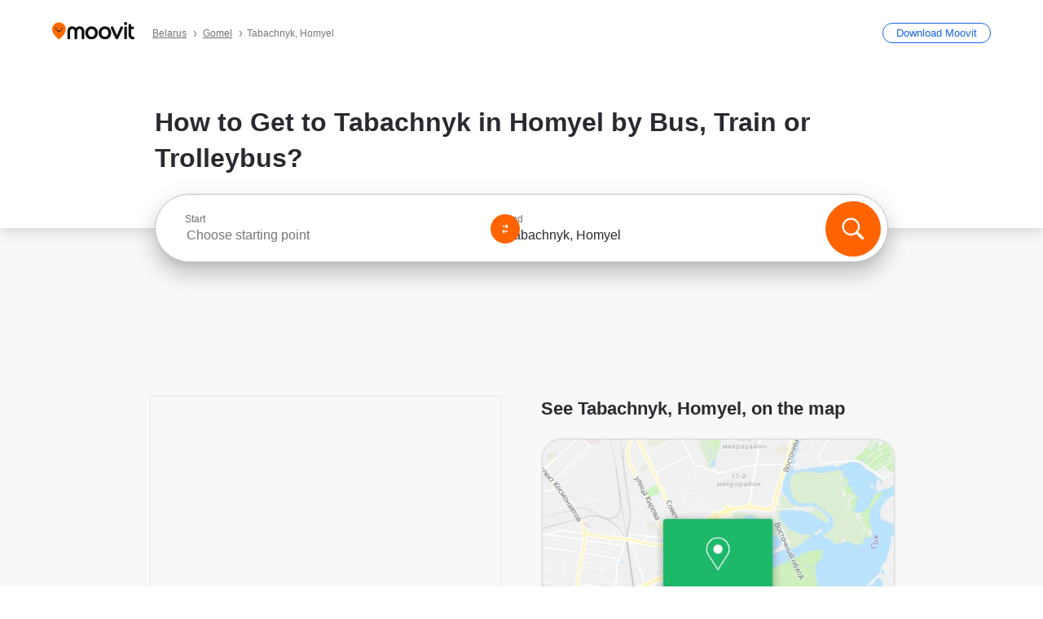

--- FILE ---
content_type: text/html; charset=utf-8
request_url: https://moovitapp.com/index/en/public_transit-%D0%A2%D0%B0%D0%B1%D0%B0%D0%BA%D0%B5%D1%80%D0%BA%D0%B0-Gomel-site_38932001-5196
body_size: 72334
content:
<!doctype html>
<html class="no-js" lang="en-BY" dir="ltr"><head><title>How to Get to Tabachnyk in Homyel by Bus, Train or Trolleybus?</title><meta charSet="utf-8"/><meta http-equiv="x-ua-compatible" content="ie=edge"/><meta name="viewport" content="width=device-width,minimum-scale=1,initial-scale=1"/><meta property="og:url" content="https://moovitapp.com/index/en/public_transit-%D0%A2%D0%B0%D0%B1%D0%B0%D0%BA%D0%B5%D1%80%D0%BA%D0%B0-Gomel-site_38932001-5196"/><meta property="og:title" content="How to Get to Tabachnyk in Homyel by Bus, Train or Trolleybus?"/><meta property="og:description" content="Moovit helps you to find the best routes to Tabachnyk using public transit and gives you step by step directions with updated schedule times for bus, train or Trolleybus in Homyel."/><meta property="og:type" content="article"/><meta property="og:locale" content="en"/><script src="https://cdn.cookielaw.org/scripttemplates/otSDKStub.js" data-document-language="true" type="text/javascript" charSet="UTF-8" data-domain-script="b286b1e1-23c0-48c5-9ed8-6f747ec441a0"></script><script id="boot-script-config" type="application/json">{"seoType":"Destinations","isMobile":false,"abTestId":null}</script><link rel="preload" as="script" href="https://appassets.mvtdev.com/index/public-transit-resources/V10/bootScript.474da30f93d59504849b.js"/><script src="https://appassets.mvtdev.com/index/public-transit-resources/V10/bootScript.474da30f93d59504849b.js"></script><script>
    dataLayer = [{
  "CountryName": "Belarus",
  "MetroName": "Gomel",
  "MetroId": "5196",
  "PageId": "site_38932001",
  "POIType": "efsite",
  "Wiki": "No",
  "PageLanguage": "en",
  "Property": "SEO",
  "SEOType": "Destinations",
  "HasImage": "Only_WEBP",
  "HasStations": "Yes",
  "NoIndex": "No",
  "CityName": "Homyel",
  "SiteVersion": "4.284.0",
  "CategoryEnglishName": "tobacconist's",
  "CategoryParentName": "store",
  "CategoryIsPhysical": "No",
  "isComingSoonPage": false,
  "LastUpdate": "2026-01-21T10:30:29.386Z",
  "TTCount": 3,
  "SupportedTTCount": 2,
  "FAQsCount": 3,
  "ClosestStationsCount": 6,
  "CummunityStopPhoto": "No",
  "POIName": "Tabachnyk, Homyel",
  "AgencyID": "1081671,1108482",
  "AgencyName": "Private Carrier,Belarusian Railways",
  "Ticketing": "No",
  "FareType": "None"
}];
    dataLayer.push({UserStatus: window.userStatus});
    isMobile = false;
    isRtl = false;
   </script><script async="">
  function sendPageLoadTimeToGA() {
    var performance = window.performance || window.msPerformance || window.webkitPerformance;
    var pageEnd = performance.mark('pageEnd');
      if (!pageEnd || !pageEnd.startTime) {
        return;
      }
      var loadTime = pageEnd.startTime / 1000;
      if (loadTime > 0) {
       window.dataLayer.push({
       event: 'web-vitals',
       event_category: 'Web Vitals',
       event_action: 'pageLoadTime',
       event_value: loadTime
     })
    }
  }
  window.addEventListener('load', function() {
    sendPageLoadTimeToGA();
  });
      </script><script async="">
            (function(w,d,s,l,i){w['global'] = d; w[l]=w[l]||[];w[l].push({'gtm.start':
            new Date().getTime(),event:'gtm.js'});var f=d.getElementsByTagName(s)[0],
            j=d.createElement(s),dl=l!='dataLayer'?'&l='+l:'';j.defer=true;j.rel='preconnect';j.src=
            'https://analytics.moovitapp.com/gtm.js?id='+i+dl;f.parentNode.insertBefore(j,f);
        })(window,document,'script','dataLayer','GTM-KLB29J8L');</script><link rel="canonical" href="https://moovitapp.com/index/en/public_transit-%D0%A2%D0%B0%D0%B1%D0%B0%D0%BA%D0%B5%D1%80%D0%BA%D0%B0-Gomel-site_38932001-5196"/><link rel="alternate" href="https://moovitapp.com/index/en/public_transit-%D0%A2%D0%B0%D0%B1%D0%B0%D0%BA%D0%B5%D1%80%D0%BA%D0%B0-Gomel-site_38932001-5196" hrefLang="en-BY"/><link rel="alternate" href="https://moovitapp.com/index/ru/%D0%9E%D0%B1%D1%89%D0%B5%D1%81%D1%82%D0%B2%D0%B5%D0%BD%D0%BD%D1%8B%D0%B9_%D1%82%D1%80%D0%B0%D0%BD%D1%81%D0%BF%D0%BE%D1%80%D1%82-%D0%A2%D0%B0%D0%B1%D0%B0%D0%BA%D0%B5%D1%80%D0%BA%D0%B0-Gomel-site_38932001-5196" hrefLang="ru-BY"/><link rel="alternate" href="https://moovitapp.com/index/en/public_transit-%D0%A2%D0%B0%D0%B1%D0%B0%D0%BA%D0%B5%D1%80%D0%BA%D0%B0-Gomel-site_38932001-5196" hrefLang="en"/><link rel="alternate" href="https://moovitapp.com/index/ru/%D0%9E%D0%B1%D1%89%D0%B5%D1%81%D1%82%D0%B2%D0%B5%D0%BD%D0%BD%D1%8B%D0%B9_%D1%82%D1%80%D0%B0%D0%BD%D1%81%D0%BF%D0%BE%D1%80%D1%82-%D0%A2%D0%B0%D0%B1%D0%B0%D0%BA%D0%B5%D1%80%D0%BA%D0%B0-Gomel-site_38932001-5196" hrefLang="ru"/><link href="https://appassets.mvtdev.com/index/public-transit-resources/img/favicons/moovit_16.png" rel="icon" sizes="16x16"/><link href="https://appassets.mvtdev.com/index/public-transit-resources/img/favicons/moovit_32.png" rel="icon" sizes="32x32"/><link href="https://appassets.mvtdev.com/index/public-transit-resources/img/favicons/moovit_152.png" rel="icon" sizes="152x152"/><link href="https://appassets.mvtdev.com/index/public-transit-resources/img/favicons/home_screen_152.png" rel="apple-touch-icon-precomposed"/><script>window.ayData = {adUnitPageType: 'poi', UserStatus: typeof window !== 'undefined' && window.userStatus ? window.userStatus : undefined};</script><script async="" src="https://qpZRpQQ5gX7FFFedb.ay.delivery/manager/qpZRpQQ5gX7FFFedb" type="text/javascript" referrerPolicy="no-referrer-when-downgrade"></script><script id="gpt-content">
        let wereAdsInitialized = false;
        window.initializeAds = () => {
            if (wereAdsInitialized){
                return;
            }
            wereAdsInitialized = true;
            window.googletag = window.googletag || {};
            googletag.cmd = googletag.cmd || [];
            googletag.cmd.push(function() {
                googletag.pubads().setTargeting('MetroId', '5196');
            });
      }</script><style>
    :root {
        --light-on-dark-header-logo: url(/index/public-transit-resources/img/moovit_logo_white_full.svg);
        --banner-cta-color: #ce4910;
        --brand-color: #F0500C;
        --banner-border-gradient-color-1: #ffa266;
        --banner-border-gradient-color-2: #ff6400;
        --banner-bg-color: #e9e9e9;
        --main-link-color: #1a65e5;
        --main-link-hover-color: #2e79f9;
        --link-on-dark-color: #499df2;
        --link-on-mid-color: #0b0bd3;
        --input-label-color: #1a65e5;
        --button-on-dark-color: #0078d6;
        --button-on-dark-hover-color: #148cea;
        --button-on-light-color: #1a65e5;
        --button-on-light-hover-color: #2e79f9;
        --banner-phone-svg: no-repeat url(/index/public-transit-resources/img/banners/phone-route.svg) center top / 100%;
        --button-cta-color: #CE4910;
        --icons-sprite: url(https://appassets.mvtdev.com/index/public-transit-resources/img/sprite.css.svg);
        --badges-sprite: url(https://appassets.mvtdev.com/index/public-transit-resources/img/badges.png);
        --icon-tt-bus: url(/index/public-transit-resources/img/transit-types/bus.svg);
        --icon-tt-cablecar: url(/index/public-transit-resources/img/transit-types/cablecar.svg);
        --icon-tt-ferry: url(/index/public-transit-resources/img/transit-types/ferry.svg);
        --icon-tt-funicular: url(/index/public-transit-resources/img/transit-types/funicular.svg);
        --icon-tt-gondola: url(/index/public-transit-resources/img/transit-types/gondola.svg);
        --icon-tt-metro: url(/index/public-transit-resources/img/transit-types/metro.svg);
        --icon-tt-rail: url(/index/public-transit-resources/img/transit-types/rail.svg);
        --icon-tt-subway: url(/index/public-transit-resources/img/transit-types/subway.svg);
        --icon-tt-tram: url(/index/public-transit-resources/img/transit-types/tram.svg);
        --icon-tt-walking: url(/index/public-transit-resources/img/transit-types/walking.svg);
        --icon-gs-bus: url(/index/public-transit-resources/img/general-stations/bus.png);
        --icon-gs-cablecar: url(/index/public-transit-resources/img/general-stations/cablecar.png);
        --icon-gs-doubledecker: url(/index/public-transit-resources/img/general-stations/doubledecker.png);
        --icon-gs-ferry: url(/index/public-transit-resources/img/general-stations/ferry.png);
        --icon-gs-funicular: url(/index/public-transit-resources/img/general-stations/funicular.png);
        --icon-gs-gondola: url(/index/public-transit-resources/img/general-stations/gondola.png);
        --icon-gs-metro: url(/index/public-transit-resources/img/general-stations/metro.png);
        --icon-gs-rail: url(/index/public-transit-resources/img/general-stations/rail.png);
        --icon-gs-subway: url(/index/public-transit-resources/img/general-stations/subway.png);
        --icon-gs-tram: url(/index/public-transit-resources/img/general-stations/tram.png);
        --icon-gs-trolleybus: url(/index/public-transit-resources/img/general-stations/trolleybus.png);
    }
</style><style>.flex-row{display:flex}.flex-col{display:flex;flex-direction:column}.util-link-button{color:#1a65e5;text-decoration:underline;border:none;cursor:pointer;padding:0;margin:0;font:inherit;outline:0;background:0 0}.hide-scroll{overflow:hidden}.ads-mrec{margin:58px 0;background-color:#f8f8f8;border:1px solid #e6e6e6;height:332px}.ads-mrec{display:flex;justify-content:center;align-items:center}.ads-mrec .gpt-ad{margin:40px auto;width:100%;display:block}.ads-mrec .gpt-ad div{width:fit-content!important;height:fit-content!important;margin:auto;display:block!important}.gpt-ad.hide,.interstial-ad-slot{display:none}.top-ads{margin:16px auto;display:flex;justify-content:center}.top-ads .gpt-ad{width:fit-content}.mobile-banner-ad{background-color:#fff;max-height:320px;overflow:hidden;height:300px}.mobile-banner-ad{display:flex;justify-content:center;align-items:center}.mobile-banner-ad .gpt-ad{margin:auto;padding:4px;background-color:#f8f8f8;border-radius:2px}.first-column.monetization-ads,.second-column.monetization-ads{padding:24px 0 0}.header-sticky-ad{top:0;z-index:10;width:100%;background-color:#f8f8f8;border-bottom:1px solid #ddd;height:62px;-webkit-position:sticky;-moz-position:sticky;-ms-position:sticky;-o-position:sticky;position:sticky}.header-sticky-ad{display:flex;justify-content:center;align-items:center}.header-sticky-ad [id=div-gpt-ad-banner]{border:5px solid #f8f8f8}.sticky-items{z-index:100;position:fixed;bottom:0;width:100%;display:flex;flex-direction:column;align-items:center}.content-wrapper .first-column>:first-child.ads-mrec{margin-top:0}#onetrust-consent-sdk{z-index:9999999999;position:relative}#onetrust-consent-sdk .onetrust-pc-dark-filter{backdrop-filter:blur(10px);-webkit-backdrop-filter:blur(10px)}.promotion-popup{position:fixed;height:100%;top:0;left:0;width:100%;z-index:100000;background:rgba(0,0,0,.6509803922)}.popup-card{position:fixed;top:calc(50% - 37.5vw);left:12.5vw;width:75vw;min-height:75vw;background-color:#fff;flex-direction:column;padding:30px 25px;border-radius:20px;box-shadow:0 -4px 12px 0 rgba(0,0,0,.1)}.popup-card{display:flex;justify-content:center;align-items:center}.popup-card span{font-size:1.1176470588rem;font-weight:600;margin:0 16px;text-align:center}.popup-card .app-icon,.popup-card .btn-container.store-link,.popup-card span{margin-bottom:16px}.popup-card .close-popup{background:0 0;position:absolute;top:20px;right:20px;height:11px;width:11px;background:url(https://appassets.mvtdev.com/index/public-transit-resources/img/close.svg) no-repeat center/contain}.popup-card .close-popup.animated{opacity:0;animation:fade-in .5s 2s forwards}.popup-card .btn-container.mobile-site-link button{font-weight:500}.popup-card .btn-container.store-link a,.popup-card .btn-container.store-link button{background:#0278d6;margin:0;font-weight:500;font-size:1rem;border-radius:5px;min-height:40px;color:#fff;width:212px;padding:12px 18px;line-height:1;text-decoration:none}.popup-card .btn-container.mobile-site-link a{background:0 0;color:#696a6f;font-size:.5882352941rem;z-index:100;text-decoration:none}.popup-card .btn-container.mobile-site-link a{display:flex;justify-content:center;align-items:center}.popup-card .btn-container.mobile-site-link a .arrow{width:7px;height:7px;margin:0;background:url(https://appassets.mvtdev.com/index/public-transit-resources/img/arrow_gray.svg) no-repeat center/15px 15px}html[dir=rtl] .popup-card .btn-container.mobile-site-link a .arrow{padding-right:20px;transform:rotateZ(180deg)}html[dir=ltr] .popup-card .btn-container.mobile-site-link a .arrow{padding-left:20px}.selected-icon-test .selected-icon{animation:icon-shake 2s cubic-bezier(.15,0,0,1) .2s infinite;align-self:center;margin:0 8px}.selected-icon-test .selected-icon{width:24px;height:24px}@keyframes icon-shake{0%,24%{transform:translateY(0) rotate(0) scale(1,1)}19%,5%{transform:translateY(-7%) rotate(8deg) scale(1.05,1.05)}12%{transform:translateY(-7%) rotate(-8deg) scale(1.02,1.02)}}.selected-icon-test .popup-card .btn-container.store-link a,.selected-icon-test .popup-card .btn-container.store-link button{flex:1}.selected-icon-test .popup-card .btn-container.store-link button:last-child{display:flex;justify-content:center;align-items:center}@keyframes fade-in{100%{opacity:1;visibility:visible}}.promotion-popup.system{display:flex;align-items:center}.promotion-popup.system .popup-card{padding:0;min-height:125px;top:auto}.promotion-popup.system .popup-card .close-popup{top:10px;right:10px;width:12px;height:12px}.promotion-popup.system .popup-card .btn-container.mobile-site-link a{color:#fff;font-size:10px;position:absolute;display:flex;font-weight:400;bottom:-25px}html[dir=ltr] .promotion-popup.system .popup-card .btn-container.mobile-site-link a{right:0}html[dir=rtl] .promotion-popup.system .popup-card .btn-container.mobile-site-link a{left:0}.promotion-popup.system .popup-card .btn-container.mobile-site-link a .arrow{border-bottom:none;padding:10px;background:url(https://appassets.mvtdev.com/index/public-transit-resources/img/arrow_white.svg) no-repeat center/8px 8px}.promotion-popup.system.ios .popup-card .text-better-title{margin:0;padding:21px 28px;text-align:center;border-bottom:2px solid #f2f2f2;font-size:1rem;width:100%}.promotion-popup.system.ios .popup-card .btn-container.store-link{margin-bottom:0}.promotion-popup.system.ios .popup-card .btn-container.store-link a,.promotion-popup.system.ios .popup-card .btn-container.store-link button{background:0 0;font-weight:600;color:#007aff;padding:0;font-size:1rem}.promotion-popup.system.android .popup-card{border-radius:4px;min-height:119px}.promotion-popup.system.android .popup-card .text-better-title{margin:0;padding:20px 16px;text-align:left;font-size:.9411764706rem;color:rgba(0,0,0,.87);font-weight:400;line-height:1.5;letter-spacing:.0088235294rem}.promotion-popup.system.android .popup-card .btn-container.mobile-site-link{letter-spacing:.37px}.promotion-popup.system.android .popup-card .btn-container.store-link{display:flex;flex-grow:1;margin-bottom:4px;align-self:end;padding:0 13px;max-width:100%}.promotion-popup.system.android .popup-card .btn-container.store-link a,.promotion-popup.system.android .popup-card .btn-container.store-link button{text-align:end;text-transform:uppercase;background:0 0;font-weight:700;align-self:end;color:#007aff;min-height:36px;padding:0;font-size:.8235294118rem;line-height:1.14;letter-spacing:1.25px}.promotion-popup.system.android.map-popup .popup-card{box-shadow:0 11px 15px -7px rgba(0,0,0,.2),0 9px 46px 8px rgba(0,0,0,.12),0 24px 38px 3px rgba(0,0,0,.14);align-items:initial}.promotion-popup.system.android.map-popup .popup-card .text-better-title{text-align:start;padding:18px 16px;font-size:1.1764705882rem;color:#000;font-weight:500}.promotion-popup.system.android.map-popup .popup-card .btn-container.store-link{padding:0 5px}.promotion-popup.system.android.map-popup .popup-card .btn-container.store-link a,.promotion-popup.system.android.map-popup .popup-card .btn-container.store-link button{font-size:.8235294118rem;width:fit-content}.promotion-popup.system.android.map-popup .popup-card .btn-container.store-link a:first-child,.promotion-popup.system.android.map-popup .popup-card .btn-container.store-link button:first-child{font-weight:500;color:#666;margin:0 12px}.promotion-popup.system.android.map-popup .popup-card .btn-container.store-link a:last-child,.promotion-popup.system.android.map-popup .popup-card .btn-container.store-link button:last-child{font-weight:700;color:#1a65e5;margin:0 8px}.promotion-popup.system.android.map-popup .popup-card .btn-container.store-link a:last-child{display:flex;flex-direction:column;justify-content:center;padding-bottom:1px}.promotion-popup.system.ios.map-popup .popup-card{min-height:102px}.promotion-popup.system.ios.map-popup .popup-card .text-better-title{font-size:1rem;color:#000}.promotion-popup.system.ios.map-popup .popup-card .btn-container.store-link{display:flex;width:100%}.promotion-popup.system.ios.map-popup .popup-card .btn-container.store-link a,.promotion-popup.system.ios.map-popup .popup-card .btn-container.store-link button{width:fit-content;flex-grow:1;font-size:1rem}.promotion-popup.system.ios.map-popup .popup-card .btn-container.store-link a:first-child,.promotion-popup.system.ios.map-popup .popup-card .btn-container.store-link button:first-child{color:#666;font-weight:400}html[dir=rtl] .promotion-popup.system.ios.map-popup .popup-card .btn-container.store-link a:first-child,html[dir=rtl] .promotion-popup.system.ios.map-popup .popup-card .btn-container.store-link button:first-child{border-left:2px solid #f2f2f2}html[dir=ltr] .promotion-popup.system.ios.map-popup .popup-card .btn-container.store-link a:first-child,html[dir=ltr] .promotion-popup.system.ios.map-popup .popup-card .btn-container.store-link button:first-child{border-right:2px solid #f2f2f2}.promotion-popup.system.ios.map-popup .popup-card .btn-container.store-link a:last-child,.promotion-popup.system.ios.map-popup .popup-card .btn-container.store-link button:last-child{font-weight:700;color:#007aff}.promotion-popup.system.ios.map-popup .popup-card .btn-container.store-link a{display:flex;align-items:center;justify-content:center}.promotion-popup.map-popup.useapp-container.returning-users-test-design.android .popup-card,.promotion-popup.map-popup.useapp-container.returning-users-test-design.ios .popup-card{border-radius:20px;padding:18px 24px;align-items:center;position:relative;display:flex;flex-direction:column}.promotion-popup.map-popup.useapp-container.returning-users-test-design.android .popup-card .popup-icon-container,.promotion-popup.map-popup.useapp-container.returning-users-test-design.ios .popup-card .popup-icon-container{width:100%}.promotion-popup.map-popup.useapp-container.returning-users-test-design.android .popup-card .popup-icon-container,.promotion-popup.map-popup.useapp-container.returning-users-test-design.ios .popup-card .popup-icon-container{display:flex;justify-content:center;align-items:center}.promotion-popup.map-popup.useapp-container.returning-users-test-design.android .popup-card .popup-icon-container img,.promotion-popup.map-popup.useapp-container.returning-users-test-design.ios .popup-card .popup-icon-container img{margin-bottom:20px}.promotion-popup.map-popup.useapp-container.returning-users-test-design.android .popup-card .btn-container.store-link,.promotion-popup.map-popup.useapp-container.returning-users-test-design.ios .popup-card .btn-container.store-link{width:100%;height:40px;padding:0;margin-bottom:6px}.promotion-popup.map-popup.useapp-container.returning-users-test-design.android .popup-card .btn-container.store-link a,.promotion-popup.map-popup.useapp-container.returning-users-test-design.android .popup-card .btn-container.store-link button,.promotion-popup.map-popup.useapp-container.returning-users-test-design.ios .popup-card .btn-container.store-link a,.promotion-popup.map-popup.useapp-container.returning-users-test-design.ios .popup-card .btn-container.store-link button{height:44px}.promotion-popup.map-popup.useapp-container.returning-users-test-design.android .popup-card .btn-container.store-link a:first-child,.promotion-popup.map-popup.useapp-container.returning-users-test-design.android .popup-card .btn-container.store-link button:first-child,.promotion-popup.map-popup.useapp-container.returning-users-test-design.ios .popup-card .btn-container.store-link a:first-child,.promotion-popup.map-popup.useapp-container.returning-users-test-design.ios .popup-card .btn-container.store-link button:first-child{color:#007aff}.promotion-popup.map-popup.useapp-container.returning-users-test-design.android .popup-card .btn-container.store-link .generic-button,.promotion-popup.map-popup.useapp-container.returning-users-test-design.ios .popup-card .btn-container.store-link .generic-button{align-self:unset;width:100%;text-align:center;margin:0;background-color:#1a65e5;color:#fff;font-size:.8235294118rem;line-height:1.0588235294rem;font-weight:400}.promotion-popup.map-popup.useapp-container.returning-users-test-design.android .popup-card .popup-desc,.promotion-popup.map-popup.useapp-container.returning-users-test-design.ios .popup-card .popup-desc{margin:0 0 24px 0;font-weight:400;width:100%;border:none;text-align:center;font-size:.9411764706rem;line-height:1.2941176471rem}.promotion-popup.map-popup.useapp-container.returning-users-test-design.android .popup-card .text-better-title,.promotion-popup.map-popup.useapp-container.returning-users-test-design.ios .popup-card .text-better-title{font-size:.9411764706rem;line-height:1.2941176471rem;padding:0 0 4px 0;border:none;font-weight:700}.promotion-popup.map-popup.useapp-container.returning-users-test-design.android .popup-card .btn-container.store-link .store-link-button{text-transform:unset}.promotion-popup.map-popup.useapp-container.returning-users-test-design.no-exit .popup-card .btn-container.store-link button:first-child.close-popup{display:none}.side-btn{color:#fff;font-size:.8235294118rem;font-weight:700;padding:12px 18px;border-radius:1000px 0 0 1000px;position:fixed;bottom:360px;z-index:99999}html[dir=ltr] .side-btn{right:0}html[dir=rtl] .side-btn{left:0}html[dir=rtl] .side-btn{border-radius:0 1000px 1000px 0}.side-btn.line-banner{background:#1a65e5}.side-btn.poi-banner{background:#1a65e5}.side-btn{padding:12px 22px 12px 18px;transform:translateX(8px)}html[dir=rtl] .side-btn{padding:12px 18px 12px 22px;transform:translateX(-8px)}.loader-lean{display:block;padding:50px;background:rgba(255,255,255,.9019607843);position:fixed;z-index:999999;left:0;top:34%;right:0;margin:auto;width:fit-content;border-radius:15px}.loader-inner{border:7px solid #ddd;border-top:7px solid #ff6400;border-radius:50%;width:50px;height:50px;animation:spin .8s linear infinite}@keyframes spin{0%{transform:rotate(0)}100%{transform:rotate(360deg)}}.show-loader{display:flex}.hide-loader{display:none}.store-link-button.button-disabled{background:#d8d8d8!important}.centered-loader-container{height:100%;width:100%;display:flex;justify-content:center;align-items:center;position:absolute;left:0;top:0}*,::after,::before{box-sizing:inherit}::-moz-selection,::selection{background:#bdc3c7}input:-webkit-autofill,input:-webkit-autofill:focus,select:-webkit-autofill,textarea:-webkit-autofill{box-shadow:0 0 0 100px #fff inset}::-webkit-scrollbar{height:3px;width:6px}::-webkit-scrollbar-track{background-color:#d9dcde}::-webkit-scrollbar-thumb{background-color:#a7a8aa}::placeholder{color:#6e7072}::-webkit-input-placeholder{color:#6e7072}.clearfix::after,.clearfix::before{content:" ";display:table}.clearfix::after{clear:both}.mobile{display:none}button,input{-webkit-appearance:none;-moz-appearance:none;appearance:none;border:none}button:focus,input:focus{box-shadow:none}button{cursor:pointer}button,input,textarea{font-size:.7843117647rem}input:focus{outline:0}ul{margin:0;padding:0}li{list-style:none}html{-ms-text-size-adjust:100%;-webkit-text-size-adjust:100%;font-size:106.25%}@supports (font:-apple-system-body){html{font:-apple-system-body}}html[dir=ltr] body,html[dir=ltr] input[type=text]{font-family:Roboto,-apple-system,BlinkMacSystemFont,sans-serif}html[dir=rtl] body,html[dir=rtl] input[type=text]{font-family:"open sans hebrew",sans-serif}html[lang=he] .body-wrapper,html[lang=he] .body-wrapper *{font-family:Rubik,-apple-system,BlinkMacSystemFont,"Segoe UI",Roboto,sans-serif!important}html[lang=he] .body-wrapper .review-text{font-family:PublicSans,-apple-system,BlinkMacSystemFont,"Segoe UI",Roboto,sans-serif!important}body,html{box-sizing:border-box;-moz-box-sizing:border-box;-webkit-box-sizing:border-box}body{background:#fff;color:#292a30;margin:0;font-family:arial,helvetica,sans-serif;font-size:.9411764706rem}@supports (font:-apple-system-body){body{font-size:inherit}}.disabled-body-scroll{overflow:hidden}a{transition:color .3s,background-color .3s}.backdrop{background:rgba(0,0,0,.5);height:100vh;left:0;position:fixed;top:0;width:100%;z-index:1000}.app-button{cursor:pointer;display:inline-block;width:90px}.app-button img{height:auto;width:100%}html[dir=ltr] .app-button:first-child{margin-right:5px}html[dir=rtl] .app-button:first-child{margin-left:5px}.action-button{background:var(--button-on-light-color);border-radius:2px;color:#fff;display:inline-block;font-size:.7647058824rem;text-decoration:none;padding:8px 16px;transition:background .2s}.action-button:hover{background:var(--button-on-light-hover-color)}.generic-button{text-decoration:none;padding:10px 10px;font-weight:500;border-radius:4px;margin:15px auto;text-align:center;font-size:.8823529412rem;box-shadow:0 1px 2px rgba(0,0,0,.33)}.generic-button.blue-button{background-color:var(--button-on-light-color);color:#fff;font-size:.9411764706rem;padding:13px 16px}.generic-button.green-button{background-color:#1db969;color:#fff}.generic-button:focus{outline-width:2px;outline-style:solid;outline-color:#031926}.sticky-wrapper{position:-webkit-sticky;position:sticky;top:0;z-index:11}.sticky-wrapper.no-sticky{position:relative}.btn-site-container.mobile-site-link{display:flex;justify-content:center}.btn-site-container.mobile-site-link a{color:#696a6f;font-size:.7647058824rem;display:flex;font-weight:400;margin-top:15px;text-decoration:none}.btn-site-container.mobile-site-link a .arrow{border-bottom:none;padding:8px;background:url(https://appassets.mvtdev.com/index/public-transit-resources/img/arrow_gray.svg) no-repeat center/8px 8px}.body-wrapper{background:#f8f8f8;min-height:calc(100vh - 158px);position:relative}.body-wrapper #search-scroll-anchor{position:absolute;z-index:-1;visibility:hidden}.body-wrapper.coming-soon{min-height:initial}.body-wrapper.coming-soon .map{padding:44px 24px 26px}.shadow{box-shadow:0 0 4px 1px rgba(0,0,0,.2)}.hidden{display:none}#skip-to-content{height:1px;position:absolute;width:1px;color:inherit;text-decoration:none;background-color:#efefef;overflow:hidden}#skip-to-content:focus{height:auto;position:fixed;width:auto;top:65px;z-index:9999;padding:5px}html[dir=ltr] #skip-to-content:focus{left:25px}html[dir=rtl] #skip-to-content:focus{right:25px}body.distribusion-widget-displayed .bannerAd{z-index:999}.advertiser-title,div.bannerAd{position:fixed;bottom:0;width:100%;height:60px;border-top:1px solid #ecf0f1;background:#f8f8f8;z-index:9999}.advertiser-title,div.bannerAd{display:flex;justify-content:center;align-items:center}.advertiser-title{left:0;right:0;height:16px;bottom:60px;color:#696a6f;padding-top:5px;font-size:.6470588235rem;text-transform:uppercase;font-weight:800}.advertiser-title~.bannerAd{border-top:none}.mv-script-loader{z-index:99999;position:fixed;top:0;left:0;width:100%;height:100%;background:#fff}.lang-bar{display:flex}.lang-bar li a{display:block;width:42px;line-height:20px;text-align:center;color:#737578;text-decoration:none;font-size:.8235294118rem;border:1px solid #737578;border-radius:2px}html[dir=ltr] .lang-bar li:not(:last-of-type) a{margin-right:8px}html[dir=rtl] .lang-bar li:not(:last-of-type) a{margin-left:8px}header{border-bottom:1px solid rgba(0,0,0,.15);background:#fff;height:80px;position:relative;width:100%}header.old-hero-section-design{background:#001926}header .header-container{width:100%;display:flex;justify-content:space-between;align-items:center}header .logo-container{display:flex;align-items:center}header .logo{cursor:pointer}header .logo span{width:100%;height:100%}header .logo img{width:101px;height:auto}header .branch-indication{font-size:12px;margin-inline-start:12px}header.blur-filter{z-index:1}header .breadcrumbs-wrapper{padding:0 1.1764705882rem;flex-grow:1}header .breadcrumbs-wrapper li>a,header .breadcrumbs-wrapper li>span{font-size:.7058823529rem;color:#737578}header .btn-container button{background:var(--button-on-light-color);margin:0;color:#fff;border-radius:5px;font-weight:700;font-size:.8235294118pxrem;text-transform:capitalize;padding:10px 12px;line-height:1;width:max-content;min-width:181px;height:36px}.faq{background:#fff;padding:30px}.faq .faq-section{border-bottom:1px solid #ddd;font-size:.8235294118rem;margin-bottom:23px;color:rgba(41,42,48,.83)}.faq .faq-section:first-child h3{margin-top:0}.faq .faq-section:last-child{border-bottom:none;margin-bottom:0}.faq .faq-section:last-child .answer{margin-bottom:0}.faq .faq-section .question{font-size:.9411764706rem;margin-bottom:7px;margin-top:3px}.faq .faq-section .answer{position:relative;margin:8px 0 20px}.faq .faq-section .answer.multi br{display:block;content:"";height:8px}.faq .faq-section .answer.multi br:first-of-type{height:0}.faq .faq-section .answer.stations-on-street-faq-answer{margin-bottom:0}.faq .faq-section .more-details-link{display:block;color:var(--main-link-color);margin:1em 0}.faq .faq-section.stations-faq .answer,.faq .faq-section.stations-faq li{margin-bottom:8px}.faq .faq-section.stations-faq ul{margin-bottom:20px}.faq .faq-section .intersections-list{margin-top:8px;list-style:none}.faq .faq-section .intersections-list li{margin-bottom:4px;padding-inline-start:8px}.faq .faq-section .intersections-list li::before{content:"-";color:rgba(41,42,48,.83);padding-inline-end:8px}.faq .faq-section .stations-list{display:flex;flex-direction:column;gap:8px;margin:8px 0 20px}.faq a,.faq button{background:0 0;text-decoration:underline rgba(41,42,48,.83);color:rgba(41,42,48,.83)}.breadcrumbs-wrapper{overflow:hidden;position:relative}.breadcrumbs{margin:0;padding:0}.breadcrumbs.sitemap{margin:22px 0 15px}.breadcrumbs li{overflow:hidden;text-overflow:ellipsis;white-space:nowrap}.breadcrumbs li a{position:relative;transition:all .3s;margin:2px;text-decoration:underline;color:#6e7072}html[dir=ltr] .breadcrumbs li a{padding-right:.3529411765rem}html[dir=rtl] .breadcrumbs li a{padding-left:.3529411765rem}.breadcrumbs li a:active{outline:0}.breadcrumbs li a::after{background:var(--icons-sprite) -7.2941176471rem -4.1176470588rem no-repeat;background-size:9.2941176471rem;content:"";display:inline-block;height:.4705882353rem;position:relative;top:.2352941176rem;width:.2352941176rem}html[dir=ltr] .breadcrumbs li a::after{right:-.1176470588rem}html[dir=rtl] .breadcrumbs li a::after{left:-.1176470588rem}html[dir=ltr] .breadcrumbs li a::after{transform:translateY(-50%)}html[dir=rtl] .breadcrumbs li a::after{transform:translateY(-50%) scaleX(-1)}.breadcrumbs li a:hover{color:#292a30}.breadcrumbs li a:focus{margin:2px}.breadcrumbs li a span{text-decoration:underline;color:#6e7072}html[dir=ltr] .breadcrumbs li a span{padding-right:.3529411765rem}html[dir=rtl] .breadcrumbs li a span{padding-left:.3529411765rem}.breadcrumbs li:last-child a{pointer-events:none;text-decoration:none}html[dir=ltr] .breadcrumbs li:last-child a{padding-right:0}html[dir=rtl] .breadcrumbs li:last-child a{padding-left:0}.breadcrumbs li:last-child a::after{display:none}.breadcrumbs li:last-child a span{text-decoration:none}.content-section{padding-bottom:47px}.content-section.maps{background:#f8f8f8}.content-section.metro{padding-bottom:0}.content-section .content-wrapper>.title{display:block;font-size:.9411764706rem;font-weight:500;line-height:1.2;margin-top:48px;width:calc(50% - 14px)}.content-section .get-directions-btn.mobile{display:none}.content-wrapper{margin:0 auto;max-width:1200px;padding:0 24px}.content-wrapper .show-more-btn-d,.content-wrapper .show-more-btn-m{background-color:#fff;width:100%;display:flex;align-items:center;font-size:.8235294118rem}.content-wrapper .show-more-btn-d::after,.content-wrapper .show-more-btn-m::after{content:none}.content-wrapper .show-more-btn-d span,.content-wrapper .show-more-btn-m span{color:var(--main-link-color);text-decoration:underline;cursor:pointer}.content-wrapper .show-more-btn-d span:hover,.content-wrapper .show-more-btn-m span:hover{color:#095cc0}.full-column{padding:48px 0 0;float:left;width:100%}.breadcrumbs~.full-column{padding-top:0}html[dir=ltr] .full-column{float:left}html[dir=rtl] .full-column{float:right}.first-column,.second-column{padding:48px 0 0;width:50%}.breadcrumbs~.first-column,.breadcrumbs~.second-column{padding-top:0}.single-column{padding:48px 0 0;width:100%}.info-text{margin:0}.info-text p{color:#525357}.info-text span:last-of-type:after{content:""}.info-poi .info-text{margin-top:10px;margin-bottom:10px}.info-poi .info-text:first-child{margin-top:0}.info-poi .info-text:last-child{margin-bottom:0}.info-text.info-text-cut.expanded .info-text-undercut{opacity:0}.info-text.info-text-cut.expanded .info-text-undercut.visible{display:inline;-webkit-animation:fadeIn .6s;-webkit-animation-fill-mode:forwards;animation:fadeIn .6s;animation-fill-mode:forwards}.info-wrapper{padding-top:20px}html[dir=ltr] .info-wrapper.first-column{float:left}html[dir=rtl] .info-wrapper.first-column{float:right}html[dir=ltr] .info-wrapper.first-column{padding-right:24px}html[dir=rtl] .info-wrapper.first-column{padding-left:24px}html[dir=ltr] .info-wrapper.second-column{float:right}html[dir=rtl] .info-wrapper.second-column{float:left}html[dir=ltr] .info-wrapper.second-column{padding-left:24px}html[dir=rtl] .info-wrapper.second-column{padding-right:24px}.info-wrapper .name-hidden{height:0;overflow:hidden;width:0}.info-wrapper .events-promo,.info-wrapper .info-container,.info-wrapper .store-promo{background:#fff;margin-bottom:36px;padding:30px;font-size:.8235294118rem}.info-wrapper .events-btn{background:var(--main-link-color);border-radius:2px;color:#fff;display:inline-block;font-size:.9411764706rem;margin-top:12px;padding:9px 20px;text-decoration:none;transition:all .3s}.info-wrapper .events-btn:hover{background:#095cc0}.info-wrapper .store-promo .logo{width:120px}.info-wrapper .store-promo .text{margin-top:6px;margin-bottom:16px}.info-wrapper .store-promo .text a{color:#292a30}.info-wrapper .store-action-button{display:inline-block;max-width:135px;width:50%;background:0 0}html[dir=ltr] .info-wrapper .store-action-button:first-of-type{margin-right:10px}html[dir=rtl] .info-wrapper .store-action-button:first-of-type{margin-left:10px}.info-wrapper .store-action-button img{width:100%}.info-wrapper .store-action-button:focus{outline-width:3px;outline-style:solid}.info-wrapper .title{color:#292a30;display:block;font-size:.9411764706rem;font-weight:700;line-height:1.4;margin-bottom:14px;width:100%}.info-wrapper .title a{color:var(--main-link-color);text-decoration:none}.info-wrapper .offline-map{color:#292a30;font-weight:400;padding:10px 0 0}.info-wrapper .offline-map.title{margin-top:40px;font-size:1.4117647059rem}.info-wrapper .offline-map.subtitle{margin:0;text-decoration:underline;font-size:1.2941176471rem;color:#292a30}.info-wrapper .offline-map.subtitle a{color:#292a30}.info-wrapper .info-container .title{font-weight:600}.info-wrapper .info-container .title:first-child{margin-top:0}.info-wrapper .info-container.moovit-promo{margin-bottom:28px;padding-top:25px}.info-wrapper .info-container .info-section{border-top:1px solid #ccc;margin-top:24px;padding-top:27px}.info-wrapper .info-container .info-section .info-text-undercut{display:none}.info-wrapper .info-container .info-section:first-child{margin-top:0;padding-top:0;border-top:none}.info-wrapper .info-container .info-section:first-child .title{width:100%}.info-wrapper .info-container .info-section:first-child a::after{display:none}.info-wrapper .info-container .info-section .wiki-info+.info-section{border:none}.info-wrapper .info-container .info-section .wiki-link a{margin:20px 0 12px}.info-wrapper .info-container .info-section a,.info-wrapper .info-container .info-section button{color:rgba(41,42,48,.83);display:inline;font-size:.8235294118rem;background:0 0}.info-wrapper .info-container .info-section a:hover,.info-wrapper .info-container .info-section button:hover{color:#292a30}.info-wrapper .info-container .info-section a.info-expand,.info-wrapper .info-container .info-section button.info-expand{background:url(https://appassets.mvtdev.com/index/public-transit-resources/img/more.svg) no-repeat;background-size:contain;display:inline-block;height:10px;margin:0;width:18px}.info-wrapper .info-container .info-section a.info-expand:hover,.info-wrapper .info-container .info-section button.info-expand:hover{background:url(https://appassets.mvtdev.com/index/public-transit-resources/img/more_hover.svg) no-repeat;background-size:contain}.info-wrapper .info-container .info-section a{display:inline-block}.info-wrapper .info-container .title.has-icon::before{content:"";display:inline-block;height:20px;margin-right:2px;position:relative;top:-2px;vertical-align:bottom;width:20px}.info-wrapper .info-container .title.location-icon::before{content:url(https://appassets.mvtdev.com/index/public-transit-resources/img/location.svg)}.info-wrapper .info-container .subtitle{color:#737578;display:block;font-size:.8235294118rem;margin-bottom:8px}.info-wrapper .info-container .info-text{font-size:.8235294118rem;line-height:1.3;color:rgba(41,42,48,.83)}.info-wrapper .info-container .info-text p:first-child{margin-top:0}.info-wrapper .info-container .info-text p:last-child{margin-bottom:0}.info-wrapper .info-container .image-section{margin-top:13px}.info-wrapper .info-container .info-image{display:block;overflow:hidden;position:relative;height:300px;width:100%}html[dir=ltr] .info-wrapper .info-container .info-image{margin-right:16px}html[dir=rtl] .info-wrapper .info-container .info-image{margin-left:16px}html[dir=ltr] .info-wrapper .info-container .info-image:last-child{margin-right:0}html[dir=rtl] .info-wrapper .info-container .info-image:last-child{margin-left:0}.info-wrapper .info-container .info-image>img{height:100%;max-width:100%;width:auto;max-height:300px}html[dir=ltr] .lines-container .view-all,html[dir=ltr] .maps-container .view-all{text-align:right}html[dir=rtl] .lines-container .view-all,html[dir=rtl] .maps-container .view-all{text-align:left}.line-item,.map-item{position:relative;transition:all .3s}.line-item::after,.map-item::after{content:"";background:var(--icons-sprite) -189px 89.75% no-repeat;background-size:229px;display:block;pointer-events:none;position:absolute;top:50%;width:6px;height:12px;transition:all .3s}html[dir=ltr] .line-item::after,html[dir=ltr] .map-item::after{right:16px}html[dir=rtl] .line-item::after,html[dir=rtl] .map-item::after{left:16px}html[dir=ltr] .line-item::after,html[dir=ltr] .map-item::after{transform:translateY(-50%)}html[dir=rtl] .line-item::after,html[dir=rtl] .map-item::after{transform:translateY(-50%) scaleX(-1)}.line-item:last-of-type a,.map-item:last-of-type a{border:none}html[dir=ltr] .line-item:hover::after,html[dir=ltr] .map-item:hover::after{right:14px}html[dir=rtl] .line-item:hover::after,html[dir=rtl] .map-item:hover::after{left:14px}.line-item a,.line-item button,.map-item a,.map-item button{background:#fff;border-bottom:1px solid #ddd;display:table;min-height:64px;padding:16px 24px;text-decoration:none;width:100%}.line-item a:focus,.line-item button:focus,.map-item a:focus,.map-item button:focus{margin:2px}.line-item{text-decoration:none}.line-item .line-image-container,.line-item .line-title{display:table-cell;vertical-align:middle;width:1px}.line-item .line-title{color:#525357;width:100%;word-break:break-word}html[dir=ltr] .line-item .line-title{padding-left:24px}html[dir=rtl] .line-item .line-title{padding-right:24px}.line-item .line-image-container{white-space:nowrap}.map-item .map-image-container,.map-item .map-title{display:table-cell;vertical-align:middle;width:1px}.map-item .map-image{display:block;height:42px;white-space:nowrap;width:42px;background:no-repeat url(https://appassets.mvtdev.com/index/public-transit-resources/img/map-thumbs/map-thumbs.png);overflow:hidden;background-size:144.5px}.map-item .map-image.thumb-1{background-position:-3.1px 0}.map-item .map-image.thumb-2{background-position:-48.2px 0}.map-item .map-image.thumb-3{background-position:-93.3px 0}.map-item .map-image.thumb-4{background-position:-3.1px -45.1px}.map-item .map-image.thumb-5{background-position:-48.2px -45.1px}.map-item .map-image.thumb-6{background-position:-93.3px -45.1px}.map-item .map-image.thumb-7{background-position:-3.1px -90.2px}.map-item .map-image.thumb-8{background-position:-48.2px -90.2px}.map-item .map-image.thumb-9{background-position:-93.3px -90.2px}.map-item .map-image.thumb-10{background-position:-3.1px -135.3px}.map-item .map-title{color:#525357;width:100%;word-wrap:break-word}html[dir=ltr] .map-item .map-title{padding-left:24px}html[dir=rtl] .map-item .map-title{padding-right:24px}html[dir=ltr] .map-item .map-title:only-child{padding-left:0}html[dir=rtl] .map-item .map-title:only-child{padding-right:0}.content-section .coming-soon-wrapper{margin:0 auto;text-align:center;background-color:#f3f6f8;padding-top:47px}.content-section .coming-soon-wrapper .icon-container{background:url(https://appassets.mvtdev.com/index/public-transit-resources/img/wheel.gif) no-repeat;width:240px;height:190px;margin:0 auto;display:block;background-size:contain;text-align:center}.content-section .coming-soon-wrapper .support-link-wrapper{margin:0 auto;vertical-align:bottom;margin-top:390px;padding:0 30px;color:#737578;font-size:.8235294118rem}.content-section .coming-soon-wrapper .support-link-wrapper a{color:#0f70d1}.content-section .coming-soon-wrapper p{line-height:20px;max-width:430px;margin:6px auto;padding:0 30px;box-sizing:content-box}.content-section .coming-soon-wrapper h2{margin-bottom:0}.coming-soon-state{height:auto}.content-header{color:#6e7072;display:block;font-size:.9411764706rem;font-weight:700;margin:0;padding:36px 0 20px}.content-header.nearby-list{background:#fff;padding:20px 24px 0}.lines-wrapper .content-header{padding-top:20px}.content-header-sub{color:#6e7072}.sitemap-info-wrapper{width:100%}.sitemap-info-wrapper .info-container{background:#fff;padding:23px 28px 24px}.sitemap-info-wrapper .info-container .info-text{color:#525357;font-size:.8235294118rem;line-height:1.3}.content-section.master-index .links-wrapper .links-container{display:flex;flex-wrap:wrap}.content-section.master-index .links-wrapper .links-container li{width:40px;padding:3px 0;line-height:1;background-color:#fff;border:1px solid #bdc3c7;margin-bottom:10px;text-align:center}html[dir=ltr] .content-section.master-index .links-wrapper .links-container li{margin-right:10px}html[dir=rtl] .content-section.master-index .links-wrapper .links-container li{margin-left:10px}.content-section.master-index .links-wrapper .links-container li a{margin-bottom:0;text-decoration:none}.links-wrapper{margin:23px 0 40px}.links-wrapper.four-columns{columns:100px 4}.links-wrapper.two-columns{width:50%}html[dir=ltr] .links-wrapper.two-columns{float:left}html[dir=rtl] .links-wrapper.two-columns{float:right}.view-all{color:var(--main-link-color);display:block;font-size:.8235294118rem;margin:16px 0 40px;text-transform:uppercase}.view-all:hover{color:var(--main-link-hover-color)}.info-wrapper .lines-wrapper .title,.info-wrapper .maps-wrapper .title,.links-container .title{color:#292a30;font-size:.9411764706rem;line-height:1.3;margin:25px 0 25px;position:relative}.info-wrapper .lines-wrapper .title>span,.info-wrapper .maps-wrapper .title>span,.links-container .title>span{position:relative;z-index:2}.info-wrapper .lines-wrapper .title:after,.info-wrapper .maps-wrapper .title:after,.links-container .title:after{content:"";z-index:1;position:absolute;width:calc(100% + 48px);height:calc(100% + 48px);padding:20px 0;left:-24px;top:-24px;background:#f3f6f8;display:block}.links-container{line-height:1.4;margin:0;padding:0}.links-container li{display:list-item;list-style:none;width:100%;font-size:.8235294118rem;margin-bottom:.8823529412rem;word-break:break-word}.links-container a{color:#6e7072;font-size:.8235294118rem}.links-container a:hover{color:#292a30}.links-container .view-all{color:var(--main-link-color);margin:0}.links-container .info-text{color:#292a30;font-size:.8235294118rem;line-height:1.4}.links-container:not(:first-child) .title{margin:44px 0 38px}.info-link{display:inline;margin-bottom:8px}.info-link::after{background:#737578;border-radius:50%;content:"";display:inline-block;height:3px;margin:0 4px;position:relative;top:-3px;width:3px}.info-link:last-child::after{display:none}html[dir=ltr] .other-agencies .info-link{margin-right:10px}html[dir=rtl] .other-agencies .info-link{margin-left:10px}.other-agencies .info-link::after{display:none}h2.large-title{width:100%;font-weight:400;padding:10px 0 0;font-size:24px}h2.large-title.index-page-subtitle{margin-bottom:0}.info-wrapper.crowd-source img{width:100%;height:auto}.store-link-button.button-disabled{background:#d8d8d8!important}.mvf-wrapper{display:flex;justify-content:space-between;align-items:center;height:26px;white-space:nowrap;background:#fff;width:auto;padding:1px 0 .3em;position:relative;border-bottom-left-radius:3px;border-bottom-right-radius:3px;color:#292a30;font-weight:700;font-size:inherit;line-height:2.1}.mvf-wrapper img{box-sizing:border-box;display:block;width:auto;max-height:100%}.mvf-wrapper .text{color:#292a30;font-weight:700;font-size:inherit;max-width:6.5em;padding-top:1px}.mvf-wrapper .text{overflow:hidden;text-overflow:ellipsis;white-space:nowrap}html[dir=ltr] .mvf-wrapper.has-agency .agency,html[dir=ltr] .mvf-wrapper.has-agency.multi-image .agency,html[dir=ltr] .mvf-wrapper.has-agency.single-image .agency{padding-right:4px}html[dir=rtl] .mvf-wrapper.has-agency .agency,html[dir=rtl] .mvf-wrapper.has-agency.multi-image .agency,html[dir=rtl] .mvf-wrapper.has-agency.single-image .agency{padding-left:4px}.mvf-wrapper.single-image{background:0 0;padding:0}.mvf-wrapper.single-image::before{border:none}.mvf-wrapper.single-image .has-mask span{height:inherit}.mvf-wrapper.multi-image{background:#fff}.mvf-wrapper.multi-image .line img{padding:15%}.mvf-wrapper.has-transit{background:#fff}.mvf-wrapper.has-transit::before{border-bottom:none}html[dir=ltr] .mvf-wrapper>img:not(:only-child){margin-right:4px}html[dir=rtl] .mvf-wrapper>img:not(:only-child){margin-left:4px}.mvf-wrapper.no-image{height:26px;border-bottom-width:4px;border-bottom-style:solid;padding:0 5px;display:inline-flex}.mvf-wrapper .agency,.mvf-wrapper .transit{height:inherit}.mvf-wrapper .has-mask span{display:block;height:18px;width:auto;mask-repeat:no-repeat;-webkit-mask-repeat:no-repeat;mask-position:center;-webkit-mask-position:center;mask-size:contain;-webkit-mask-size:contain}.mvf-wrapper .has-mask img{opacity:0}.mvf-wrapper::before{border:1px solid #bdc3c7;border-bottom:0;border-radius:3px 3px 0 0;bottom:0;content:"";display:block;left:0;position:absolute;right:0;top:0}.mvf-wrapper .seperator{color:#bdc3c7;padding:0 .3em;text-align:center}.mvf-wrapper>[class^=transit-icon],.routes-info img[class^=transit-icon],.stations-container img[class^=transit-icon]{background:var(--icons-sprite) center/651% no-repeat;display:block;height:18px;width:18px;position:relative;background-position:4% 98.5%}.mvf-wrapper>[class*=-metro],.routes-info img[class*=-metro],.stations-container img[class*=-metro]{background-position:4% 59%}.mvf-wrapper>[class*=-bus],.routes-info img[class*=-bus],.stations-container img[class*=-bus]{background-position:23% 59%}.mvf-wrapper>[class*=-cable],.mvf-wrapper>[class*=-cablecar],.routes-info img[class*=-cable],.routes-info img[class*=-cablecar],.stations-container img[class*=-cable],.stations-container img[class*=-cablecar]{background-position:42% 59%}.mvf-wrapper>[class*=-ferry],.routes-info img[class*=-ferry],.stations-container img[class*=-ferry]{background-position:60% 59%}.mvf-wrapper>[class*=-funicular],.routes-info img[class*=-funicular],.stations-container img[class*=-funicular]{background-position:80% 59%}.mvf-wrapper>[class*=-gondola],.routes-info img[class*=-gondola],.stations-container img[class*=-gondola]{background-position:98% 59%}.mvf-wrapper>[class*=-light],.mvf-wrapper>[class*=-tram],.routes-info img[class*=-light],.routes-info img[class*=-tram],.stations-container img[class*=-light],.stations-container img[class*=-tram]{background-position:4% 98.5%}.mvf-wrapper>[class*=-subway],.mvf-wrapper>[class*=-tube],.routes-info img[class*=-subway],.routes-info img[class*=-tube],.stations-container img[class*=-subway],.stations-container img[class*=-tube]{background-position:22.5% 98.5%}.mvf-wrapper>[class*=-rail],.mvf-wrapper>[class*=-rer],.mvf-wrapper>[class*=-train],.mvf-wrapper>[class*=railways],.routes-info img[class*=-rail],.routes-info img[class*=-rer],.routes-info img[class*=-train],.routes-info img[class*=railways],.stations-container img[class*=-rail],.stations-container img[class*=-rer],.stations-container img[class*=-train],.stations-container img[class*=railways]{background-position:54% 98.5%}.mvf-wrapper>[class*=-shuttle],.routes-info img[class*=-shuttle],.stations-container img[class*=-shuttle]{background-position:72% 98.5%}.mvf-wrapper>[class*=-taxi],.routes-info img[class*=-taxi],.stations-container img[class*=-taxi]{background:0 0}.routes-wrapper{margin-bottom:36px}.route-section{background-color:#f8f8f8;margin-top:43px}.route-section:first-of-type{margin-top:0}.route-section h2{font-weight:600}.route-section .title{color:#6e7072;font-size:.9411764706rem;line-height:1.2;margin:0 0 10px;width:100%;display:block}.route-section .routes-subtitle{color:#6e7072;font-size:.9411764706rem;font-weight:400;line-height:1.2;margin:0 0 24px;width:100%}.route-section .routes-subtitle a{color:#737578}.route-section .subtitle{color:#737578;display:block;font-size:.9411764706rem;font-weight:700;line-height:14px;margin-bottom:16px}.first-column .station-title{margin-top:0}.first-column .info-wrapper .title{color:#292a30;font-size:.8235294118rem;font-weight:500}.poi-to-school-section{background-color:#f3f6f8}.poi-to-school-section .poi-to-school-link{padding:16px 30px 14px}.poi-to-school-section .poi-to-school-link:first-of-type{margin-top:0}.poi-to-school-link,.route-container{background:#fff;cursor:pointer;display:block;height:auto;position:relative;padding:11px 30px 14px;margin:5px 0;border:1px solid #ddd}.poi-to-school-link a,.poi-to-school-link button,.route-container a,.route-container button{background:0 0;display:block;text-align:start;color:var(--main-link-color);font-weight:600;cursor:pointer}.poi-to-school-link a .route-time,.poi-to-school-link button .route-time,.route-container a .route-time,.route-container button .route-time{margin-top:8px;font-size:.9411764706rem}.poi-to-school-link a .route-time:before,.poi-to-school-link button .route-time:before,.route-container a .route-time:before,.route-container button .route-time:before{width:4px;height:4px}.poi-to-school-link a:link,.poi-to-school-link a:visited,.poi-to-school-link button:link,.poi-to-school-link button:visited,.route-container a:link,.route-container a:visited,.route-container button:link,.route-container button:visited{color:var(--main-link-color);text-decoration:none}.poi-to-school-link a::after,.poi-to-school-link button::after,.route-container a::after,.route-container button::after{content:"";background:var(--icons-sprite) 84.55% 91.25% no-repeat;background-size:224px;display:block;position:absolute;top:50%;width:6px;height:15px;transition:all .3s}html[dir=ltr] .poi-to-school-link a::after,html[dir=ltr] .poi-to-school-link button::after,html[dir=ltr] .route-container a::after,html[dir=ltr] .route-container button::after{right:16px}html[dir=rtl] .poi-to-school-link a::after,html[dir=rtl] .poi-to-school-link button::after,html[dir=rtl] .route-container a::after,html[dir=rtl] .route-container button::after{left:16px}html[dir=ltr] .poi-to-school-link a::after,html[dir=ltr] .poi-to-school-link button::after,html[dir=ltr] .route-container a::after,html[dir=ltr] .route-container button::after{transform:translateY(-50%)}html[dir=rtl] .poi-to-school-link a::after,html[dir=rtl] .poi-to-school-link button::after,html[dir=rtl] .route-container a::after,html[dir=rtl] .route-container button::after{transform:translateY(-50%) scaleX(-1)}html[dir=ltr] .poi-to-school-link:hover::after,html[dir=ltr] .route-container:hover::after{right:14px}html[dir=rtl] .poi-to-school-link:hover::after,html[dir=rtl] .route-container:hover::after{left:14px}.poi-to-school-link:focus,.route-container:focus{margin:2px}.poi-to-school-link.has-icon,.route-container.has-icon{border:none;border-bottom:1px solid #ddd;cursor:default;height:68px}html[dir=ltr] .poi-to-school-link.has-icon,html[dir=ltr] .route-container.has-icon{padding-left:34px}html[dir=rtl] .poi-to-school-link.has-icon,html[dir=rtl] .route-container.has-icon{padding-right:34px}.poi-to-school-link.has-icon::after,.route-container.has-icon::after{display:none}.poi-to-school-link.has-icon:hover,.route-container.has-icon:hover{background:0 0}.poi-to-school-link.has-icon .route-title,.route-container.has-icon .route-title{display:block}.poi-to-school-link.route-only,.route-container.route-only{height:60px;padding-top:0}.poi-to-school-link.route-only .route-title,.route-container.route-only .route-title{color:#000;font-size:.8235294118rem;font-weight:500;line-height:60px}.poi-to-school-link .route-icon,.route-container .route-icon{display:inline-block;height:24px;position:absolute;top:50%;width:24px;transform:translateY(-50%)}html[dir=ltr] .poi-to-school-link .route-icon,html[dir=ltr] .route-container .route-icon{left:0}html[dir=rtl] .poi-to-school-link .route-icon,html[dir=rtl] .route-container .route-icon{right:0}.poi-to-school-link .route-icon img,.poi-to-school-link .route-icon svg,.route-container .route-icon img,.route-container .route-icon svg{width:100%}.poi-to-school-link .route-icon svg,.route-container .route-icon svg{padding:4px;vertical-align:baseline}.poi-to-school-link .route-icon svg .cls-1,.route-container .route-icon svg .cls-1{fill:#fff}.poi-to-school-link .route-icon.bus,.route-container .route-icon.bus{background:#e28500}.poi-to-school-link .route-icon.train,.route-container .route-icon.train{background:#2c6654}.poi-to-school-link .poi-to-school-title,.poi-to-school-link .route-title,.route-container .poi-to-school-title,.route-container .route-title{display:inline-block;font-size:.9411764706rem;font-weight:700;line-height:1.1;margin:0;transition:all .3s}.poi-to-school-link .poi-to-school-title.t-street,.poi-to-school-link .route-title.t-street,.route-container .poi-to-school-title.t-street,.route-container .route-title.t-street{font-weight:500}.poi-to-school-link .poi-to-school-title.t-street span:nth-child(2),.poi-to-school-link .route-title.t-street span:nth-child(2),.route-container .poi-to-school-title.t-street span:nth-child(2),.route-container .route-title.t-street span:nth-child(2){font-weight:700}.poi-to-school-link .route-distance,.poi-to-school-link .route-time,.poi-to-school-link .trip-line,.route-container .route-distance,.route-container .route-time,.route-container .trip-line{color:#525357;display:inline-block}.poi-to-school-link .route-distance,.poi-to-school-link .route-time,.poi-to-school-link .trip-line,.route-container .route-distance,.route-container .route-time,.route-container .trip-line{font-size:.8235294118rem}.poi-to-school-link .route-time,.route-container .route-time{text-transform:lowercase;color:rgba(41,42,48,.83)}.poi-to-school-link .route-time::before,.route-container .route-time::before{background:#525357;border-radius:50%;content:"";display:inline-block;height:3px;margin:0 4px;position:relative;top:-3px;width:3px}html[dir=ltr] .poi-to-school-link .route-time::before,html[dir=ltr] .route-container .route-time::before{left:-1px}html[dir=rtl] .poi-to-school-link .route-time::before,html[dir=rtl] .route-container .route-time::before{right:-1px}.trip-container{display:block;height:auto;margin-top:12px;overflow:auto;-ms-overflow-style:-ms-autohiding-scrollbar;padding-bottom:10px;position:relative;white-space:nowrap;-webkit-overflow-scrolling:touch}html[dir=ltr] .trip-container{margin-right:20px}html[dir=rtl] .trip-container{margin-left:20px}@supports (-ms-ime-align:auto){.trip-container{padding-bottom:20px}}.trip-container .trip-line{display:inline-flex;position:relative;vertical-align:top;width:auto}html[dir=ltr] .trip-container .trip-line{padding-right:17px}html[dir=rtl] .trip-container .trip-line{padding-left:17px}.trip-container .trip-line.mvf-inner-shadow{box-shadow:0 3px 0;height:26px}.trip-container .trip-line::after{background:#292a30;border-radius:50%;content:"";display:inline-block;height:3px;position:absolute;top:50%;width:3px;transform:translateY(-50%)}html[dir=ltr] .trip-container .trip-line::after{right:5px}html[dir=rtl] .trip-container .trip-line::after{left:5px}.trip-container .trip-line:last-of-type::after{display:none}html[dir=ltr] .trip-container .trip-line .agency{margin-right:4px}html[dir=rtl] .trip-container .trip-line .agency{margin-left:4px}.trip-container img[class*=-walking]{background-image:var(--icons-sprite);background-repeat:no-repeat;background-size:1057%;background-position:37% 100%}html[dir=rtl] .trip-container img[class*=-walking]{transform:scaleX(-1)}.route-filler{display:inline-block;height:26px;position:relative;width:14px}html[dir=ltr] .route-filler{float:left}html[dir=rtl] .route-filler{float:right}.route-filler::after,.route-filler::before{background:#292a30;border-radius:50%;content:"";display:inline-block;height:3px;position:absolute;top:50%;width:3px;transform:translateY(-50%)}html[dir=ltr] .route-filler:before{left:-3px}html[dir=rtl] .route-filler:before{right:-3px}html[dir=ltr] .route-filler:after{right:7px}html[dir=rtl] .route-filler:after{left:7px}.stations-container{border:1px solid #ddd;margin-bottom:30px}.stations-container:last-child{margin-bottom:0}.stations-container .line-item{display:flex;text-align:start;padding:16px;margin:0;width:100%;border-bottom:1px #ecf0f1 solid;background:0 0;cursor:pointer}.stations-container .line-item .no-mvf{display:flex}.stations-container .line-item .no-mvf span{color:#000;width:80px}.stations-container .line-item .no-mvf span{overflow:hidden;text-overflow:ellipsis;white-space:nowrap}html[dir=ltr] .stations-container .line-item .no-mvf span{padding-left:5px}html[dir=rtl] .stations-container .line-item .no-mvf span{padding-right:5px}html[dir=ltr] .stations-container .line-item::after{right:16px}html[dir=rtl] .stations-container .line-item::after{left:16px}.stations-container .line-item .line-title{padding:0 24px;color:rgba(41,42,48,.83)}.station-header{display:block;text-decoration:none;border-bottom:1px solid #ddd;padding:16px;text-align:start;background:0 0;width:100%}.station-header:focus{margin:2px}.station-header .mvf-wrapper{justify-content:flex-start}.station-icon{display:block;position:relative;margin-bottom:4px}.station-title{color:#292a30;font-size:.9411764706rem;font-weight:700;margin:8px 0 0}.station-location{color:#737578;font-size:.7058823529rem;margin-top:1px}.station-location span.station-address::after{background:#737578;border-radius:50%;content:"";display:inline-block;height:3px;margin:0 4px;position:relative;top:-3px;width:3px}@keyframes five-transit-on-path-1{0%{transform:translate(-6px,12px)}30%{transform:translate(199px,12px)}100%,50%{transform:translate(261px,80px)}}@keyframes five-transit-on-path-2{0%{transform:translate(448px,13px)}25%{transform:translate(319px,13px)}100%,50%{transform:translate(319px,80px)}}@keyframes five-transit-on-path-3{0%{transform:translate(57px,80px)}12%{transform:translate(98px,40px)}100%,50%{transform:translate(448px,40px)}}@keyframes five-transit-on-path-4{0%,50%{transform:translate(-6px,12px)}80%{transform:translate(199px,12px)}100%{transform:translate(261px,80px)}}@keyframes five-transit-on-path-5{0%,50%{transform:translate(448px,13px)}75%{transform:translate(319px,13px)}100%{transform:translate(319px,80px)}}@keyframes banner-shakes{0%{bottom:0}50%{bottom:-30px}100%{bottom:0}}@keyframes banner-shakes-floating{0%{bottom:84px}50%{bottom:60px}100%{bottom:84px}}.useapp-container.mobile-banner{position:fixed;-webkit-backface-visibility:hidden;bottom:0;display:none;left:0;min-height:83px;width:100%;z-index:999;font-size:.8235294118rem;grid-template-columns:144px auto;grid-template-rows:auto auto;background:#fff;border-top-left-radius:30px;border-top-right-radius:30px;border-top:none;padding:19px 22px 45px;box-shadow:0 -2px 6px #bdc3c7}.useapp-container.mobile-banner.ticketing{box-shadow:0 0 6px 0 rgba(0,0,0,.4);background-image:radial-gradient(circle at 50% 12%,#fff,#fff 65%,#d4edff 139%);padding:15px 23px 15px;border-top:6px #2196f3 solid}.useapp-container.mobile-banner.ticketing:before{content:none}.useapp-container.mobile-banner.ticketing .moovit-logo{display:block}.useapp-container.mobile-banner.ticketing .subtitle{font-weight:600;margin-top:6px}.useapp-container.mobile-banner.ticketing .phone{width:120px}.useapp-container.mobile-banner.ticketing .phone:after,.useapp-container.mobile-banner.ticketing .phone:before{content:none}.useapp-container.mobile-banner.ticketing .phone .phone-container:before{display:none}.useapp-container.mobile-banner.ticketing .phone .phone-container:after{height:214px;background-image:url(https://appassets.mvtdev.com/index/public-transit-resources/img/banners/ticketing-phone-full.svg)}.useapp-container.mobile-banner.ticketing .btn-container a,.useapp-container.mobile-banner.ticketing .btn-container button{margin-top:12px}.useapp-container.mobile-banner .text-container{display:table-cell;vertical-align:middle;padding:0}html[dir=ltr] .useapp-container.mobile-banner .text-container{padding-left:23px}html[dir=rtl] .useapp-container.mobile-banner .text-container{padding-right:23px}.useapp-container.mobile-banner .text-container>span{display:block;line-height:1.2}.useapp-container.mobile-banner .text-container .text-better-title{font-size:1.0588235294rem;font-weight:700;margin-bottom:4px;display:inline-block}.useapp-container.mobile-banner .title{font-size:.8823529412rem;font-weight:500}.useapp-container.mobile-banner .btn-container{display:block}html[dir=ltr] .useapp-container.mobile-banner .btn-container{text-align:right}html[dir=rtl] .useapp-container.mobile-banner .btn-container{text-align:left}.useapp-container.mobile-banner a,.useapp-container.mobile-banner button:first-of-type{color:#fff;border:none;border-radius:4px;display:inline-block;font-weight:700;height:auto;line-height:1.2;padding:.4705882353rem .2352941176rem;text-align:center;text-decoration:none;min-width:100px;width:100%;max-width:100%}.useapp-container.mobile-banner.color-banner-background-animation{box-shadow:0 -2px 7px 0 rgba(0,0,0,.1);background-color:#feeadc}.useapp-container.mobile-banner.color-banner-background-animation .text-container{border-bottom:none;padding-bottom:5px}@keyframes flash{0%{background-position:115% 0}100%{background-position:30% 0}}.useapp-container.mobile-banner.cta-animation a,.useapp-container.mobile-banner.cta-animation div.btn-container button:first-of-type{position:relative}.useapp-container.mobile-banner.cta-animation a:after,.useapp-container.mobile-banner.cta-animation div.btn-container button:first-of-type:after{content:"";position:absolute;top:0;left:0;height:100%;width:100%;background-image:linear-gradient(110deg,rgba(255,255,255,0) 50%,rgba(255,255,255,.64) 58%,rgba(255,255,255,.5) 59%,rgba(255,255,255,0) 61%);animation:flash 2s ease-in infinite;background-size:400% auto}.useapp-container.mobile-banner.change-cta-order{padding-bottom:90px}.useapp-container.mobile-banner.change-cta-order .btn-container{visibility:hidden}.useapp-container.mobile-banner.change-cta-order .change-order-cta .btn-container{visibility:visible;position:absolute;bottom:20px;left:0;width:100%}.useapp-container.mobile-banner.change-cta-order .change-order-cta .btn-container{display:flex;justify-content:center;align-items:center}.useapp-container.mobile-banner.change-cta-order .animated-routes,.useapp-container.mobile-banner.change-cta-order.on-map-animation .animated-bus-on-map{bottom:68px;position:absolute}.useapp-container.mobile-banner.change-cta-order.ad-in-conversion-banner{padding-bottom:150px}.useapp-container.mobile-banner.change-cta-order.ad-in-conversion-banner .animated-routes,.useapp-container.mobile-banner.change-cta-order.ad-in-conversion-banner.on-map-animation .animated-bus-on-map{bottom:128px}.useapp-container.mobile-banner.change-cta-order.ad-in-conversion-banner .change-order-cta .btn-container{bottom:80px}.useapp-container.mobile-banner.change-cta-order.ad-in-conversion-banner .change-order-cta .btn-container.add-free-text{bottom:65px}.useapp-container.mobile-banner.change-cta-order.different-banner-background .animated-routes .transit-icon{background:no-repeat url(https://appassets.mvtdev.com/index/public-transit-resources/img/banners/animated/routes-optimized.svg) -5px 0/440px 76px;height:72px}.useapp-container.mobile-banner.change-cta-order.different-banner-background .animated-routes .transit-icon .icon:nth-child(1){transform:translate(-5px,11px);animation:transit-path-1-change-order-test 5s 1s cubic-bezier(.14,.01,.85,.99) forwards infinite}@keyframes transit-path-1-change-order-test{0%{transform:translate(-5px,0)}40%{transform:translate(225px,0)}60%{transform:translate(270px,48px)}100%{transform:translate(460px,48px)}}.useapp-container.mobile-banner.change-cta-order.different-banner-background .animated-routes .transit-icon .icon:nth-child(2){transform:translate(460px,12px);animation:transit-path-2-change-order-test 5s 1s cubic-bezier(.14,.01,.85,.99) infinite}@keyframes transit-path-2-change-order-test{0%{transform:translate(-5px,25px)}20%{transform:translate(125px,25px)}35%{transform:translate(150px,48px)}60%{transform:translate(240px,48px)}80%{transform:translate(290px,5px)}100%{transform:translate(460px,5px)}}.useapp-container.mobile-banner.change-cta-order.different-banner-background .animated-routes .transit-icon .icon:nth-child(3){transform:translate(75px,70px);animation:transit-path-3-change-order-test 5s cubic-bezier(.14,.01,.85,.99) infinite}@keyframes transit-path-3-change-order-test{0%{transform:translate(-5px,48px)}25%{transform:translate(130px,48px)}40%{transform:translate(150px,20px)}100%{transform:translate(460px,20px)}}.useapp-container.white-bg{background-color:#fff}.useapp-container.white-bg:before{bottom:unset;top:0}.useapp-container.white-bg .phone:after,.useapp-container.white-bg .phone:before{display:none}.useapp-container.gradient-bg{background-image:linear-gradient(to bottom,#fff8f3 38%,#ffb280 181%)}.useapp-container.ad-banner:before{display:none}.redirect-page{flex-direction:column;position:absolute;top:0;left:0;height:100vh;width:100%;background-color:#fff;padding:24px 36px;z-index:1}.redirect-page{display:flex;justify-content:center;align-items:center}.redirect-page .redirect-text{color:#292a30;text-align:center;font-size:20px;line-height:24px}.redirect-page .redirect-animation{margin-top:24px}.redirect-page .redirect-animation{width:96px;height:96px}.redirect-page .redirect-btn{color:#1a65e5;background:0 0;font-size:18px}.redirect-page .logo-container{width:60vw;margin-bottom:8px}.redirect-page .logo-container img{width:100%}.redirect-page .loader-lean{position:static;margin:unset;display:block}.redirect-page .mrec-ad{background:rgba(0,0,0,0);margin-top:15px}.redirect-page.new-loader-test .redirect-text{font-size:.7058823529rem;font-weight:400;line-height:.8235294118rem;font-family:Roboto,-apple-system,BlinkMacSystemFont,sans-serif;margin-top:75px}.redirect-page.new-loader-test .loader-animation-test{margin-top:24px}.redirect-page.new-loader-test .loader-animation-test .animation-container{background-image:url(https://appassets.mvtdev.com/index/public-transit-resources/img/animation/new-loader-animation.gif);background-size:contain}.redirect-page.new-loader-test .loader-animation-test .animation-container{width:120px;height:120px}footer{color:rgba(41,42,48,.83);background:#fff;display:block;min-height:.7647058824rem;line-height:1.4;padding:2.3529411765rem 0 10.8823529412rem;width:100%;border-top:#d8d8d8 2px solid;position:relative;overflow:hidden}footer{font-size:.8235294118rem}footer.homepage-footer{border-top:none;border-top:2px solid #ff6400}footer.no-banner{padding-bottom:24px}footer .blur-backdrop{position:fixed;top:0;left:0;z-index:99;background:rgba(0,0,0,.6);backdrop-filter:blur(10px);-webkit-backdrop-filter:blur(10px)}footer .blur-backdrop{width:100%;height:100%}footer .blur-backdrop .dismiss-blurry{position:fixed;background:0 0;top:20px;right:20px;margin:0;min-width:fit-content;padding:0;background:url(https://appassets.mvtdev.com/index/public-transit-resources/img/close-white.svg) no-repeat center/contain}footer .blur-backdrop .dismiss-blurry{width:12px;height:12px}footer .blur-backdrop .mrec-ad{position:fixed;z-index:100;bottom:calc((100vh - 360px + 250px)/ 2);left:calc((100vw - 300px)/ 2);width:300px;height:250px;background:rgba(0,0,0,0)}footer .blur-backdrop .mrec-ad .ads-mrec .gpt-ad{padding:0;margin:auto;background-color:unset;border:none}footer .blur-backdrop .store-proofing-overlay .popup-card{min-height:unset}footer .blur-backdrop .store-proofing-overlay .popup-card .app-icon{display:block}footer .blur-backdrop .store-proofing-overlay .btn-container.store-link{margin-bottom:0}footer .blur-backdrop .store-proofing-overlay.android.popup-card,footer .blur-backdrop .store-proofing-overlay.ios.popup-card{padding:32px 8px;border-radius:20px;min-width:224px}footer .blur-backdrop .store-proofing-overlay.android.popup-card .text-free-title,footer .blur-backdrop .store-proofing-overlay.android.popup-card .text-rating-title,footer .blur-backdrop .store-proofing-overlay.android.popup-card .text-reviews-title,footer .blur-backdrop .store-proofing-overlay.ios.popup-card .text-free-title,footer .blur-backdrop .store-proofing-overlay.ios.popup-card .text-rating-title,footer .blur-backdrop .store-proofing-overlay.ios.popup-card .text-reviews-title{font-weight:400;margin:0}footer .blur-backdrop .store-proofing-overlay.android.popup-card .text-rating-title,footer .blur-backdrop .store-proofing-overlay.ios.popup-card .text-rating-title{font-size:.9411764706rem;line-height:1.5;color:#4e4e4e;margin-bottom:2px;display:flex;align-items:center;gap:6px}footer .blur-backdrop .store-proofing-overlay.android.popup-card .text-reviews-title,footer .blur-backdrop .store-proofing-overlay.ios.popup-card .text-reviews-title{font-size:.8235294118rem;line-height:1.43;color:#616669;margin-bottom:8px}footer .blur-backdrop .store-proofing-overlay.android.popup-card .text-free-title,footer .blur-backdrop .store-proofing-overlay.ios.popup-card .text-free-title{font-size:.9411764706rem;line-height:1.25;color:#4e4e4e}footer .blur-backdrop .store-proofing-overlay.android.popup-card .btn-container.store-link button,footer .blur-backdrop .store-proofing-overlay.ios.popup-card .btn-container.store-link button{background:#1a65e5;margin:0;font-weight:500;font-size:1rem;border-radius:5px;min-height:40px;color:#fff;width:212px;padding:12px 18px;line-height:1}footer .blur-backdrop .store-proofing-overlay.ios .btn-container.store-link{margin-top:16px}footer .blur-backdrop .store-proofing-overlay.android.popup-card .app-icon{margin-bottom:24px}footer .blur-backdrop .store-proofing-overlay.android.popup-card .app-details-container__android{display:flex;align-items:center;margin-bottom:24px;flex-wrap:wrap;justify-content:center;row-gap:16px}footer .blur-backdrop .store-proofing-overlay.android.popup-card .app-details-container__android .app-details-item{flex-direction:column;max-height:45px;max-width:34%}footer .blur-backdrop .store-proofing-overlay.android.popup-card .app-details-container__android .app-details-item{display:flex;justify-content:center;align-items:center}footer .blur-backdrop .store-proofing-overlay.android.popup-card .app-details-container__android .app-details-item:first-child{max-width:40%}html[dir=ltr] footer .blur-backdrop .store-proofing-overlay.android.popup-card .app-details-container__android .app-details-item:not(:last-child){border-right:1px solid #d4dada}html[dir=rtl] footer .blur-backdrop .store-proofing-overlay.android.popup-card .app-details-container__android .app-details-item:not(:last-child){border-left:1px solid #d4dada}html[dir=ltr] footer .blur-backdrop .store-proofing-overlay.android.popup-card .app-details-container__android .app-details-item:not(:last-child){margin-right:8px}html[dir=rtl] footer .blur-backdrop .store-proofing-overlay.android.popup-card .app-details-container__android .app-details-item:not(:last-child){margin-left:8px}html[dir=ltr] footer .blur-backdrop .store-proofing-overlay.android.popup-card .app-details-container__android .app-details-item:not(:last-child){padding-right:8px}html[dir=rtl] footer .blur-backdrop .store-proofing-overlay.android.popup-card .app-details-container__android .app-details-item:not(:last-child){padding-left:8px}html[dir=ltr] footer .blur-backdrop .store-proofing-overlay.android.popup-card .app-details-container__android .app-details-item:not(:last-child){border-left:none}html[dir=rtl] footer .blur-backdrop .store-proofing-overlay.android.popup-card .app-details-container__android .app-details-item:not(:last-child){border-right:none}footer .blur-backdrop .store-proofing-overlay.android.popup-card .app-details-container__android .text-rating-title{font-size:.9411764706rem;color:#4e4e4e}footer .blur-backdrop .store-proofing-overlay.android.popup-card .app-details-container__android .text-reviews-title{font-size:.7647058824rem;color:#82888c;margin:0;word-break:break-word}footer .blur-backdrop .store-proofing-overlay.android.popup-card .app-details-container__android .text-free-title{font-size:.9411764706rem;text-transform:uppercase;margin-bottom:0}footer .blur-backdrop .store-proofing-overlay.android.popup-card .btn-container.store-link{align-self:unset}footer .blur-backdrop .store-proofing-overlay.android.popup-card .btn-container.store-link button{text-align:center;text-transform:unset}footer .blur-backdrop .store-proofing-overlay .rating-star--ios{background:url(https://appassets.mvtdev.com/index/public-transit-resources/img/rating-ios.svg) no-repeat center;background-size:contain;margin:0;height:24px;width:136px}footer .blur-backdrop .store-proofing-overlay .rating-star--android{background:url(https://appassets.mvtdev.com/index/public-transit-resources/img/rating-android.svg) no-repeat center;background-size:contain;margin:0}footer .blur-backdrop .store-proofing-overlay .rating-star--android{width:20px;height:20px}footer .blur-backdrop .store-proofing-overlay .close-popup{position:absolute;top:12px;right:12px;height:11px;width:11px;background:url(https://appassets.mvtdev.com/index/public-transit-resources/img/close.svg) no-repeat center/contain}footer .blur-backdrop .store-proofing-overlay .close-popup.animated{opacity:0;animation:fade-in .5s 2s forwards}footer .roads-bg-image{position:absolute;top:0;left:0;width:110%;height:230%;background:#f2f6f7;z-index:-2}footer::before{z-index:-1;background:linear-gradient(to bottom,#fff 0,rgba(255,255,255,.5) 20%,rgba(255,255,255,0) 100%);content:"";position:absolute;top:0;left:0}footer::before{width:100%;height:100%}footer .content-wrapper{display:grid;grid-template-columns:1fr 1fr;grid-template-rows:auto}footer .content-wrapper>span{display:block;margin-bottom:1.1764705882rem}footer .content-wrapper>span a{color:inherit}html[dir=ltr] footer .content-wrapper>span a{margin-right:0}html[dir=rtl] footer .content-wrapper>span a{margin-left:0}footer .content-wrapper>span a::after{display:none}html[dir=ltr] footer .content-wrapper .footer-column{margin-right:60px}html[dir=rtl] footer .content-wrapper .footer-column{margin-left:60px}footer .content-wrapper .footer-column.logo-and-text{grid-area:1/1/2/2;margin-bottom:.8235294118rem;margin-top:2px}footer .content-wrapper .footer-column.links-section{grid-area:1/2/3/3;display:flex;column-gap:56px}footer .content-wrapper .footer-column.store-and-links{grid-area:2/1/3/2}footer .content-wrapper .footer-column.store-and-links .store-links-wrapper{display:flex;flex-wrap:wrap}footer.has-sitemaps .content-wrapper .footer-column.links-section .company-links,footer.has-sitemaps .content-wrapper .footer-column.links-section .destination-footer-links,footer.has-sitemaps .content-wrapper .footer-column.links-section .transit-links{min-width:170px}footer .logo-wrapper img{height:1.3529411765rem;width:5.6470588235rem}footer .footer-text{margin-top:.5882352941rem;color:rgba(41,42,48,.83)}footer .app-links a,footer .general-links a{color:rgba(41,42,48,.83)}footer .store-action-button{height:2.3529411765rem;width:7.9411764706rem;padding:0;margin-bottom:.5882352941rem;background:0 0}html[dir=ltr] footer .store-action-button{margin-right:.5882352941rem}html[dir=rtl] footer .store-action-button{margin-left:.5882352941rem}footer .store-action-button img{width:7.9411764706rem;height:2.3529411765rem}footer .license-text{color:rgba(41,42,48,.83);margin-bottom:2px;margin-top:2px}footer .general-links{font-size:.7647058824rem;margin-top:.5882352941rem}footer .general-links li{list-style:none;position:relative;margin-bottom:12px}html[dir=ltr] footer .general-links li{margin-right:.9411764706rem}html[dir=rtl] footer .general-links li{margin-left:.9411764706rem}footer .general-links li::after{background:#737578;border-radius:50%;content:"";display:block;height:.1764705882rem;position:absolute;top:.4117647059rem;width:.1764705882rem}html[dir=ltr] footer .general-links li::after{right:-.5882352941rem}html[dir=rtl] footer .general-links li::after{left:-.5882352941rem}footer .general-links li:last-child::after{display:none}footer .app-links-title{margin-top:0;margin-bottom:15px;font-size:.9411764706rem}footer .app-links>li{position:relative;margin-bottom:7px;white-space:nowrap}html[dir=ltr] footer .app-links>li{margin-right:1.1764705882rem}html[dir=rtl] footer .app-links>li{margin-left:1.1764705882rem}footer .app-links>li a{display:block;margin-bottom:0}footer .lang-selector-container{text-align:left;padding:8px 0}html[dir=rtl] footer .lang-selector-container{text-align:right}footer .lang-selector-container button{background:0 0}.content-wrapper .poi-map{margin-bottom:16px}.content-wrapper .poi-map .poi-map-img{border:1px solid #ddd;aspect-ratio:auto 550/550}.content-wrapper .poi-map.mobile~.route-section>h2.title{padding-top:15px}.content-wrapper .poi-map.mobile~.route-section>h2.title:first-of-type{padding-top:20px}.content-wrapper .poi-map .poi-map-title{padding-top:0}.content-wrapper .poi-map .poi-map-link{text-align:center;cursor:pointer}.content-wrapper .poi-map .poi-map-link .poi-map-img{max-width:550px;max-height:550px;margin:auto;width:100%;height:auto}.content-wrapper .poi-map .poi-map-link.mobile{background:#fff}.copyright{background-color:#fff;padding:5px 0}.wiki-contribute{white-space:nowrap;width:100%;display:inline-flex}.wiki-contribute a{color:#525357}.wiki-contribute>div{overflow:hidden;text-overflow:ellipsis}.wiki-contribute>div>*{display:inline;white-space:nowrap;text-overflow:ellipsis;margin:0}.wiki-contribute .artist{margin:12px 0}html[dir=ltr] .wiki-contribute .artist{margin-right:5px}html[dir=rtl] .wiki-contribute .artist{margin-left:5px}.wiki-contribute .wiki-link{margin:12px 0;font-size:.7058823529rem!important}div[class*=-map] .copyright{position:relative;padding:5px 4%}.copyright,.copyright a.copyright-link.link{color:#525357;font-size:.7058823529rem}html[dir=ltr] .copyright,html[dir=ltr] .copyright a.copyright-link.link{margin-left:5px}html[dir=rtl] .copyright,html[dir=rtl] .copyright a.copyright-link.link{margin-right:5px}.update-date{height:8px;position:relative}.update-date time{top:24px;position:absolute;color:#4d4e53}.content-wrapper.update-date{height:unset}.content-wrapper.update-date{display:flex;justify-content:center;align-items:center}.content-wrapper.update-date time{top:unset;bottom:12px}.body-wrapper .info-populars .info-section:not(.wiki-info) .info-link-list{display:flex;flex-flow:wrap;column-gap:4px}.body-wrapper .info-populars .info-section:not(.wiki-info) a{border:1px solid #c8cdd0;border-radius:2px;text-decoration:none;padding:2px 4px}.body-wrapper .info-populars .info-section:not(.wiki-info) .info-link:after{display:none}.body-wrapper .info-text span{display:flex;flex-flow:wrap;column-gap:4px;align-items:center}.body-wrapper .info-text span .line-link{margin:4px 0}.body-wrapper .info-text span:last-of-type:after{display:none}.body-wrapper .info-text span>a,.body-wrapper .info-text span>button{margin-top:8px;border:1px solid #c8cdd0;border-radius:2px;text-decoration:none;padding:1px 4px}.body-wrapper .info-text .line-link-container{column-gap:0}.body-wrapper .info-text .line-link-container .line-number-name{margin:4px 0}.body-wrapper .info-wrapper .info-container .info-section a.attractions-link{border:none;text-decoration:underline;display:inline;line-height:20px;padding:0;font-size:.8235294118rem;margin-right:2px}.body-wrapper .attractions-link-wrapper{display:inline-block;padding:9px 0}html[dir=ltr] .body-wrapper .attractions-link-wrapper{margin-right:12px}html[dir=rtl] .body-wrapper .attractions-link-wrapper{margin-left:12px}.summary-section{background:#fff;padding:30px}.summary-section .routes-info li,.summary-section .routes-info__item{align-items:center}.summary-section .routes-info li a,.summary-section .routes-info li button,.summary-section .routes-info__item a,.summary-section .routes-info__item button{margin:4px 0;color:rgba(41,42,48,.83);padding:1px 4px;border:1px solid #c8cdd0;border-radius:2px;text-decoration:none}.summary-section .routes-info li button,.summary-section .routes-info__item button{margin:4px 2px}.summary-section .routes-info .line-link{font-weight:400;color:var(--main-link-color);cursor:pointer}.summary-section .routes-info .line-link.taxi-test{display:flex}.summary-section h2.title,.summary-section p.routes-subtitle{color:#292a30}.summary-section .routes-info{margin-top:20px}.summary-section .routes-info li,.summary-section .routes-info__item{margin-top:18px;font-weight:600;line-height:26px;display:flex;flex-wrap:wrap;white-space:pre-wrap}.summary-section .routes-info li .info-link,.summary-section .routes-info__item .info-link{font-weight:400}.summary-section .routes-info li a,.summary-section .routes-info li button,.summary-section .routes-info__item a,.summary-section .routes-info__item button{background:0 0;color:var(--main-link-color);font-weight:400}.summary-section .routes-info li a:hover,.summary-section .routes-info li button:hover,.summary-section .routes-info__item a:hover,.summary-section .routes-info__item button:hover{color:var(--main-link-hover-color)}.summary-section .routes-info li a.taxi-test,.summary-section .routes-info li button.taxi-test,.summary-section .routes-info__item a.taxi-test,.summary-section .routes-info__item button.taxi-test{display:flex}.summary-section .routes-info li>*,.summary-section .routes-info__item>*{display:table-cell;vertical-align:middle}.summary-section .routes-info li img,.summary-section .routes-info__item img{display:inline-block;white-space:nowrap}.summary-section .routes-info li img,.summary-section .routes-info__item img{width:20px;height:20px}html[dir=ltr] .summary-section .routes-info li img,html[dir=ltr] .summary-section .routes-info__item img{margin-right:10px}html[dir=rtl] .summary-section .routes-info li img,html[dir=rtl] .summary-section .routes-info__item img{margin-left:10px}.summary-section .routes-info li img.taxi-test-logo,.summary-section .routes-info__item img.taxi-test-logo{width:70px;height:auto;object-fit:cover}html[dir=ltr] .summary-section .routes-info li img.taxi-test-logo,html[dir=ltr] .summary-section .routes-info__item img.taxi-test-logo{margin-right:0}html[dir=rtl] .summary-section .routes-info li img.taxi-test-logo,html[dir=rtl] .summary-section .routes-info__item img.taxi-test-logo{margin-left:0}.autocomplete{z-index:999999;overflow:auto;max-height:320px;border-right:1px solid #ddd;border-left:1px solid #ddd;font-size:.9411764706rem;box-shadow:0 7px 17px rgba(0,0,0,.35);background-color:#f8f8f8}.p-autocomplete{width:100%;height:100%}.p-autocomplete .p-autocomplete-panel{width:100%}html[dir=ltr] .p-autocomplete .p-autocomplete-panel{left:0}html[dir=rtl] .p-autocomplete .p-autocomplete-panel{right:0}.p-autocomplete .p-autocomplete-panel .p-autocomplete-item{text-wrap:auto}.p-autocomplete .p-autocomplete-panel .p-autocomplete-item.p-highlight>div{background:#f6f8fa}.p-autocomplete .p-autocomplete-panel .p-autocomplete-item .autocomplete-option-nav-btn{width:100%;padding:0;font-size:inherit}.p-autocomplete .p-autocomplete-loader{position:absolute;top:calc(50% + 3px)}html[dir=ltr] .p-autocomplete .p-autocomplete-loader{right:18px}html[dir=rtl] .p-autocomplete .p-autocomplete-loader{left:18px}div[class^=autocomplete-option]{display:flex;flex-wrap:nowrap;height:auto;min-height:46px;align-items:center;box-sizing:border-box;border-bottom:1px solid #ddd;padding:12px 16px;background-color:#fff;cursor:pointer;transition:all .3s}html[dir=ltr] div[class^=autocomplete-option]{text-align:left}html[dir=rtl] div[class^=autocomplete-option]{text-align:right}div[class^=autocomplete-option] .selected,div[class^=autocomplete-option]:hover{background:#f6f8fa}div[class^=autocomplete-option] .mvf-wrapper,div[class^=autocomplete-option]>img{width:auto;height:26px;margin-bottom:4px}html[dir=ltr] div[class^=autocomplete-option] .mvf-wrapper,html[dir=ltr] div[class^=autocomplete-option]>img{margin-right:17px}html[dir=rtl] div[class^=autocomplete-option] .mvf-wrapper,html[dir=rtl] div[class^=autocomplete-option]>img{margin-left:17px}div[class^=autocomplete-option] .mvf-wrapper>.text,div[class^=autocomplete-option] .mvf-wrapper>img{margin-top:2px}div[class^=autocomplete-option] .result-text{max-width:300px;width:100%}div .ui-description{font-size:.7058823529rem;color:#7a7c7f;margin:0;list-style-image:none;line-height:normal}.app-icons{display:flex;box-sizing:content-box;height:31px}.app-icons a,.app-icons button,.app-icons span{height:31px;background-repeat:no-repeat;background-image:url(https://appassets.mvtdev.com/index/public-transit-resources/img/badges.png);background-size:140px;display:inline-block}.app-icons button{background-color:#fff}.app-icons img{width:105px;height:31px}.app-icons .apple-store-button{background-position:8px}.app-icons .google-store-button{background-position:-28px}.qr-action-btn{height:31px}.qr-action-btn>*{height:31px;background-repeat:no-repeat;background-image:url(https://appassets.mvtdev.com/index/public-transit-resources/img/badges.png);background-size:140px;display:inline-block}.moovit-icon{background-position:-111px;width:30px}html[dir=ltr] .moovit-icon{margin-right:8px}html[dir=rtl] .moovit-icon{margin-left:8px}.info-container.nearby-lines,.info-container.nearby-stops{padding:0}.nearby-list .nearby-table{padding:10px 24px}.nearby-list .nearby-table ul li{display:flex;color:#525357;margin-bottom:8px}.nearby-list .nearby-table ul li button{background:0 0;text-transform:lowercase;text-decoration:underline;font-size:.9411764706rem;padding:0;color:#525357}.nearby-list .nearby-table ul li::before{list-style:inside;display:list-item;content:""}html[dir=ltr] .nearby-list .nearby-table ul li span{margin-right:7px}html[dir=rtl] .nearby-list .nearby-table ul li span{margin-left:7px}.nearby-list .nearby-table ul li a{color:#525357;text-transform:lowercase}.nearby-list .nearby-table.lines ul li span:nth-child(1),.nearby-list .nearby-table.stations ul li span:nth-child(1){overflow:hidden;text-overflow:ellipsis;white-space:nowrap}.nearby-list .nearby-table.lines ul li span:nth-child(2),.nearby-list .nearby-table.stations ul li span:nth-child(2){overflow:unset}.nearby-list .nearby-table.stations ul li span:first-child{overflow:hidden;text-overflow:ellipsis;white-space:nowrap}.skyscraper{position:sticky;top:40px;margin-top:24px}.skyscraper{width:fit-content;height:fit-content}html[dir=ltr] .skyscraper.right{margin-left:16px}html[dir=rtl] .skyscraper.right{margin-right:16px}html[dir=ltr] .skyscraper.left{margin-right:16px}html[dir=rtl] .skyscraper.left{margin-left:16px}#main-content .flex-row{display:flex;justify-content:center}#main-content .flex-gap-row{display:flex;gap:8px}.animated{-webkit-animation-duration:1s;-webkit-animation-fill-mode:both;animation-duration:1s;animation-fill-mode:both;visibility:hidden}@keyframes fadeInDown{0%{opacity:0;transform:translateY(-15px)}100%{opacity:1;visibility:visible;transform:translateY(0)}}@keyframes fadeIn{0%{opacity:0}100%{opacity:1}}.fadeInDown{-webkit-animation-name:fadeInDown;animation-name:fadeInDown}@keyframes fadeInUp{0%{opacity:0;transform:translateY(15px)}100%{opacity:1;visibility:visible;transform:translateY(0)}}.fadeInUp{-webkit-animation-name:fadeInUp;animation-name:fadeInUp}@keyframes value-fill{0%{transform:scaleX(0)}100%{transform:scaleX(1)}}.value-fill{-webkit-animation:value-fill 2s ease-out;-webkit-animation-fill-mode:forwards;animation:value-fill 2s ease-out;animation-fill-mode:forwards}.delay-2s{-webkit-animation-delay:2s;animation-delay:2s}@keyframes loading{0%{background-position:200% 0}100%{background-position:-200% 0}}@keyframes shimmer{0%{transform:translateX(-100%)}100%{transform:translateX(100%)}}.full-screen-ad .blur-backdrop{position:fixed;top:0;left:0;z-index:100001;background:rgba(0,0,0,.8);backdrop-filter:blur(10px);-webkit-backdrop-filter:blur(10px)}.full-screen-ad .blur-backdrop{width:100%;height:100%}.full-screen-ad .blur-backdrop .dismiss-popup{position:fixed;top:16px;margin:0;min-width:fit-content;padding:0;background:url(https://appassets.mvtdev.com/index/public-transit-resources/img/close-circle.svg) no-repeat center/contain}.full-screen-ad .blur-backdrop .dismiss-popup{width:24px;height:24px}html[dir=ltr] .full-screen-ad .blur-backdrop .dismiss-popup{right:16px}html[dir=rtl] .full-screen-ad .blur-backdrop .dismiss-popup{left:16px}.full-screen-ad .blur-backdrop .dismiss-popup.button-disabled{opacity:.4;cursor:not-allowed}.full-screen-ad .blur-backdrop .mrec-ad.wrapper{width:100%;height:100%;display:flex;align-items:center;justify-content:center}.full-screen-ad .blur-backdrop .mrec-ad{min-height:250px;min-width:300px}.full-screen-ad .blur-backdrop .mrec-ad .ads-mrec .gpt-ad{padding:0;margin:auto;background-color:unset;border:none}body.ad-blocker-recovery{overflow:hidden}.ad-blocker-popup-wrapper{z-index:1000;position:fixed}.ad-blocker-popup-wrapper{display:flex;justify-content:center;align-items:center}.ad-blocker-popup-wrapper{width:100%;height:100%}.ad-blocker-popup-wrapper .ad-blocker-popup{padding:40px 24px;margin:auto;width:500px;background-color:#fff;display:flex;flex-direction:column;align-items:center;text-align:center;gap:16px;color:#292a30;border-radius:4px;box-shadow:0 8px 10px -5px rgba(0,0,0,.1),0 6px 30px 5px rgba(0,0,0,.06),0 16px 24px 2px rgba(0,0,0,.14)}.ad-blocker-popup-wrapper .ad-blocker-popup .title{font-size:.9411764706rem;line-height:1.1764705882rem;font-weight:500}.ad-blocker-popup-wrapper .ad-blocker-popup .subtitle{font-size:.8235294118rem;line-height:1.0588235294rem}.ad-blocker-popup-wrapper .ad-blocker-popup .qr-img{width:168px;padding:12px;box-shadow:0 4px 8px 0 rgba(0,0,0,.2)}.ad-blocker-popup-wrapper .ad-blocker-popup button{background-color:#1a65e5;color:#fff;padding:10px 16px;font-size:.8235294118rem;line-height:1.0588235294rem;font-weight:500;border-radius:4px}.blur-backdrop{position:fixed;top:0;left:0;z-index:1000;background:rgba(0,0,0,.4);backdrop-filter:blur(5px);-webkit-backdrop-filter:blur(5px)}.blur-backdrop{width:100%;height:100%}.icons-buttons-wrapper{display:flex;justify-content:center;border-top:1px solid #ecf0f1;gap:9px 16px;flex-wrap:wrap;padding-top:20px}.icons-buttons-wrapper .app-direct-btn{background-color:transparent;padding:0;gap:4px;height:24px}.icons-buttons-wrapper .app-direct-btn{display:flex;justify-content:center;align-items:center}.icons-buttons-wrapper .app-direct-btn img{height:16px;width:17px}.icons-buttons-wrapper .app-direct-btn p{margin:0;font-weight:500;color:#1a65e5}.icons-buttons-wrapper .app-direct-btn img{width:16px;height:16px}.menu-items .download-button{border-radius:9999px;border:1px solid #1a65e5;background-color:transparent;color:#1a65e5;font-size:.7647058824rem;font-weight:500;padding:4px 16px;white-space:nowrap}.menu-items.desktop{display:flex;align-items:center;gap:24px}.menu-items.mobile{display:flex;align-items:center;gap:8px}.menu-items.mobile .download-button{border:none}.close-menu-button{background:url(https://appassets.mvtdev.com/index/public-transit-resources/img/close-popup.svg) no-repeat;position:absolute;top:24px}.close-menu-button{width:24px;height:24px}html[dir=ltr] .close-menu-button{right:24px}html[dir=rtl] .close-menu-button{left:24px}.mobile-menu-wrapper .mobile-menu-button{background:url(https://appassets.mvtdev.com/index/public-transit-resources/img/menu.svg) no-repeat;cursor:pointer;padding:0;z-index:1001}.mobile-menu-wrapper .mobile-menu-button{width:24px;height:24px}.mobile-menu-wrapper .mobile-menu-button.active{display:none}.mobile-menu-wrapper .mobile-menu-overlay{position:fixed;top:0;left:0;right:0;bottom:0;background-color:#fff;z-index:1000;display:flex;align-items:flex-start;justify-content:center;animation:fadeIn 1s ease;width:100vw;height:100vh;overflow-y:auto}.mobile-menu-wrapper .mobile-menu{background-color:#fff;width:100%;height:100%;overflow-y:auto;display:flex;flex-direction:column;padding:24px}.mobile-menu-wrapper .mobile-menu .lang-selector-container .lang-link,.mobile-menu-wrapper .mobile-menu .metro-selector-container .metro-selector-button{width:100%}.mobile-menu-wrapper .mobile-menu .lang-selector-container .lang-link .lang-display,.mobile-menu-wrapper .mobile-menu .lang-selector-container .lang-link .metro-display,.mobile-menu-wrapper .mobile-menu .metro-selector-container .metro-selector-button .lang-display,.mobile-menu-wrapper .mobile-menu .metro-selector-container .metro-selector-button .metro-display{width:100%;justify-content:space-between}.mobile-menu-wrapper .mobile-menu .lang-selector-container .lang-link .down-arrow,.mobile-menu-wrapper .mobile-menu .metro-selector-container .metro-selector-button .down-arrow{transform:rotate(-90deg)}html[dir=rtl] .mobile-menu-wrapper .mobile-menu .lang-selector-container .lang-link .down-arrow,html[dir=rtl] .mobile-menu-wrapper .mobile-menu .metro-selector-container .metro-selector-button .down-arrow{transform:rotate(90deg)}.mobile-menu-wrapper .mobile-menu .lang-selector-container{width:100%}.mobile-menu-wrapper .mobile-menu .lang-selector-container .lang-link{filter:unset}.mobile-menu-wrapper .mobile-menu .lang-selector-container .lang-link .globe-icon{display:none}.mobile-menu-wrapper .mobile-menu .lang-selector-container .lang-link .lang-display span{color:#292a30;font-size:.9411764706rem}.mobile-menu-wrapper .mobile-menu .lang-selector-container .lang-section-container .lang-section{background-color:#fff}.mobile-menu-wrapper .mobile-menu .lang-selector-container .lang-section-container .lang-section .lang-section-header{margin:0 24px;padding:24px 0}.mobile-menu-wrapper .mobile-menu .lang-selector-container .lang-section-container .lang-section .lang-section-header .lang-title{border-bottom:0}html[dir=ltr] .mobile-menu-wrapper .mobile-menu .lang-selector-container .lang-section-container .lang-section .lang-section-header .lang-title{text-align:left}html[dir=rtl] .mobile-menu-wrapper .mobile-menu .lang-selector-container .lang-section-container .lang-section .lang-section-header .lang-title{text-align:right}.mobile-menu-wrapper .mobile-menu h3{margin:0;font-size:1.0588235294rem;font-weight:600;color:#292a30}.mobile-menu-wrapper .mobile-menu .mobile-menu-section{border-bottom:1px solid #ddd;margin-bottom:24px}.mobile-menu-wrapper .mobile-menu .mobile-menu-section:last-child{border-bottom:none}.mobile-menu-wrapper .mobile-menu .mobile-menu-section h3{margin:0;font-size:1.0588235294rem;font-weight:600}.mobile-menu-wrapper .mobile-menu .mobile-menu-section .mobile-menu-content{padding:24px 0}.header{border-bottom:none}.header.sticky-header{border-bottom:1px solid rgba(0,0,0,.15)}.search-box-wrapper{position:absolute;top:140px;left:50%;transform:translateX(-50%);z-index:999}.search-box{font-family:PublicSans,-apple-system,BlinkMacSystemFont,"Segoe UI",Roboto,sans-serif;display:flex;flex-direction:column;align-items:center;width:84vw;max-width:900px;z-index:10}.search-tabs{gap:0;margin-bottom:12px;background-color:#f8f8f8;border:1px solid #e4e4e4;padding:4px;border-radius:9999px}.search-tabs{display:flex;justify-content:center;align-items:center}.search-tab-button{padding:4px 16px;border:none;background:0 0;color:#707075;cursor:pointer;transition:all .2s ease;font-size:.9411764706rem;font-weight:600;line-height:20px;min-width:140px}.search-tab-button:hover{opacity:.8}.search-tab-button.active{border-radius:9999px;border:1px solid #292a30;background:#fff;color:#292a30}.search-content-wrapper{border-radius:9999px;height:84px;width:100%;background:#fff;border:.5px solid #bdc3c7;box-shadow:0 8px 10px -5px rgba(0,0,0,.1),0 6px 30px 5px rgba(0,0,0,.06),0 16px 24px 2px rgba(0,0,0,.14);padding:24px 8px 24px 36px;position:relative}.detected-metro-wrapper{display:none}.search-tabs-wrapper>div{display:none}.search-tabs-wrapper>div.selected{display:block}#search-form{height:36px;display:flex;align-items:center;gap:16px;position:relative}.search-fields-container{display:flex;align-items:center;gap:70px;flex:1;position:relative}.search-fields-container.has-swap-button .swap-button{background:#ff6400;border:none;border-radius:50%;display:flex;align-items:center;justify-content:center;color:#fff;font-size:.9411764706rem;font-weight:700;z-index:10;cursor:pointer;transition:background-color .2s ease;position:absolute;left:50%;transform:translateX(-50%)}.search-fields-container.has-swap-button .swap-button{width:36px;height:36px}html[dir=rtl] .search-fields-container.has-swap-button .swap-button{left:50%;transform:translateX(-50%)}.search-fields-container.has-swap-button .swap-button img{width:16px;height:16px}.search-field{position:relative;flex:1;width:100%}.search-field .search-field-title{display:block;font-size:.7058823529rem;color:#707075;font-weight:500;margin-bottom:4px;line-height:12px}.search-field.from .p-autocomplete-input::placeholder,.search-field.to .p-autocomplete-input::placeholder{color:#737578}#search-form.line-search .p-autocomplete-input,#search-form.line-search input,.search-field.from .p-autocomplete-input,.search-field.from input,.search-field.to .p-autocomplete-input,.search-field.to input{width:100%;font-size:.9411764706rem;color:#292a30;background-color:transparent;box-sizing:border-box}#search-form.line-search .p-autocomplete-input:focus,#search-form.line-search .p-autocomplete-input:focus-visible,#search-form.line-search input:focus,#search-form.line-search input:focus-visible,.search-field.from .p-autocomplete-input:focus,.search-field.from .p-autocomplete-input:focus-visible,.search-field.from input:focus,.search-field.from input:focus-visible,.search-field.to .p-autocomplete-input:focus,.search-field.to .p-autocomplete-input:focus-visible,.search-field.to input:focus,.search-field.to input:focus-visible{outline:0;border-color:transparent}.search-submit{position:relative;cursor:pointer}.search-submit .search-button{background:#ff6400;border:none;border-radius:50%;color:#fff;cursor:pointer;transition:background-color .2s ease;display:flex;align-items:center;justify-content:center}.search-submit .search-button{width:68px;height:68px}.search-submit .search-text{display:none}.search-submit .search-icon{display:block;background:url(https://appassets.mvtdev.com/index/public-transit-resources/img/search-white.svg) center no-repeat;background-size:contain;position:absolute;left:50%;top:50%;transform:translate(-50%,-50%);pointer-events:none}.search-submit .search-icon{width:36px;height:36px}.lines-tab .lines-header .search-line-wrapper{display:flex;flex-direction:column;gap:16px}.search-button:focus,.search-field .p-autocomplete-input:focus,.search-field input:focus,.search-tab-button:focus{outline:2px solid #0f70d1;outline-offset:2px}.search-tabs-wrapper>div{opacity:0;transition:opacity .2s ease}.search-tabs-wrapper>div.selected{opacity:1}.p-autocomplete .p-autocomplete-panel{top:54px!important;left:-36px!important;width:120%;border-radius:36px;box-shadow:0 4px 16px 0 rgba(0,0,0,.25);background-color:#fff}.p-autocomplete .p-autocomplete-panel .p-autocomplete-item:first-child{pointer-events:none}.p-autocomplete .p-autocomplete-panel .p-autocomplete-item:last-child{margin-bottom:20px}.p-autocomplete .p-autocomplete-panel .p-autocomplete-item:last-child .autocomplete-option,.p-autocomplete .p-autocomplete-panel .p-autocomplete-item:last-child .autocomplete-option-line{border-bottom:none}.p-autocomplete .p-autocomplete-panel .p-autocomplete-item .autocomplete-header-item{pointer-events:none;cursor:default;color:#4d4e53;background-color:#fff;padding:36px 36px 8px;font-size:.8235294118rem}.p-autocomplete .p-autocomplete-panel .p-autocomplete-item .autocomplete-option,.p-autocomplete .p-autocomplete-panel .p-autocomplete-item .autocomplete-option-line{color:#4d4e53;margin:0 30px 0 36px;padding:16px 0}.p-autocomplete .p-autocomplete-panel .p-autocomplete-item .autocomplete-option .option-name,.p-autocomplete .p-autocomplete-panel .p-autocomplete-item .autocomplete-option .result-text,.p-autocomplete .p-autocomplete-panel .p-autocomplete-item .autocomplete-option-line .option-name,.p-autocomplete .p-autocomplete-panel .p-autocomplete-item .autocomplete-option-line .result-text{font-size:.8235294118rem}.search-field.line .p-autocomplete .p-autocomplete-panel{width:60%;min-width:unset}.search-box-wrapper.sticky-search .search-content-wrapper .p-autocomplete .p-autocomplete-panel{left:-24px!important;width:130%}.search-box-wrapper.sticky-search .search-content-wrapper .p-autocomplete .p-autocomplete-panel .p-autocomplete-item .autocomplete-header-item{padding:24px 24px 8px;font-size:.7058823529rem}.search-box-wrapper.sticky-search .search-content-wrapper .p-autocomplete .p-autocomplete-panel .p-autocomplete-item .autocomplete-option,.search-box-wrapper.sticky-search .search-content-wrapper .p-autocomplete .p-autocomplete-panel .p-autocomplete-item .autocomplete-option-line{margin:0 18px 0 24px;padding:4px 0}.search-box-wrapper.sticky-search .search-content-wrapper .p-autocomplete .p-autocomplete-panel .p-autocomplete-item .autocomplete-option .option-name,.search-box-wrapper.sticky-search .search-content-wrapper .p-autocomplete .p-autocomplete-panel .p-autocomplete-item .autocomplete-option .result-text,.search-box-wrapper.sticky-search .search-content-wrapper .p-autocomplete .p-autocomplete-panel .p-autocomplete-item .autocomplete-option-line .option-name,.search-box-wrapper.sticky-search .search-content-wrapper .p-autocomplete .p-autocomplete-panel .p-autocomplete-item .autocomplete-option-line .result-text{font-size:.7058823529rem}.search-box-wrapper.sticky-search.hide-sticky-search{display:none}.skeleton-search-box-wrapper{top:0}.skeleton-search-box-wrapper .react-loading-skeleton{display:block;width:100%;height:20px;background-color:#f0f0f0;background-image:linear-gradient(90deg,#f0f0f0 25%,#e0e0e0 50%,#f0f0f0 75%);background-size:200% 100%;animation:loading 1.5s infinite;border-radius:4px;position:relative;overflow:hidden}.skeleton-search-box-wrapper .react-loading-skeleton::after{position:absolute;top:0;right:0;bottom:0;left:0;transform:translateX(-100%);background-image:linear-gradient(90deg,transparent,rgba(255,255,255,.4),transparent);animation:shimmer 1.5s infinite;content:""}.skeleton-search-box-wrapper.desktop-skeleton .search-fields-container{height:50px}.skeleton-search-box-wrapper.desktop-skeleton .search-fields-container .search-field{height:100%}.skeleton-search-box-wrapper.desktop-skeleton .search-fields-container .search-field .search-field-title{display:block;font-size:12px;color:#666;font-weight:500;margin-bottom:4px;line-height:12px}.skeleton-search-box-wrapper.desktop-skeleton .search-fields-container .search-field .search-field-title .react-loading-skeleton{width:100%;height:100%}.skeleton-search-box-wrapper.desktop-skeleton .search-fields-container .search-field .react-loading-skeleton{width:100%;height:100%}.skeleton-search-box-wrapper.desktop-skeleton .search-fields-container .swap-button span{height:100%}.skeleton-search-box-wrapper.desktop-skeleton .search-fields-container .swap-button .react-loading-skeleton{width:100%;height:100%}.skeleton-search-box-wrapper.desktop-skeleton .search-submit{height:100%;top:-50%}.skeleton-search-box-wrapper.desktop-skeleton .search-submit .react-loading-skeleton{width:100%;height:100%}.skeleton-search-box-wrapper.mobile-skeleton{display:none}.skeleton-search-box-wrapper.mobile-skeleton #search-form{display:flex;flex-direction:column;gap:12px;width:100%}.skeleton-search-box-wrapper.mobile-skeleton .search-fields-container{display:flex;flex-direction:column;gap:12px;width:100%}.skeleton-search-box-wrapper.mobile-skeleton .search-fields-container .search-field{width:100%}.skeleton-search-box-wrapper.mobile-skeleton .search-fields-container .search-field span{display:block;height:24px}.skeleton-search-box-wrapper.mobile-skeleton .search-fields-container .search-field .react-loading-skeleton{width:100%;height:100%;border-radius:8px}.skeleton-search-box-wrapper.mobile-skeleton .search-fields-container .search-field.from .react-loading-skeleton{border-bottom:1px solid #e4e4e4}.skeleton-search-box-wrapper.mobile-skeleton .search-fields-container .search-field.to{padding-top:12px}.skeleton-search-box-wrapper.mobile-skeleton .search-submit{width:100%;height:100%;margin-top:12px;border-radius:9999px;background-color:transparent}.skeleton-search-box-wrapper.mobile-skeleton .search-submit .react-loading-skeleton{width:100%;height:100%;border-radius:9999px}.qr-modal-wrapper.full-screen{position:fixed;top:0;left:0;background-color:rgba(0,0,0,.5);width:100vw;height:100vh;z-index:1001}.qr-modal-wrapper .qr-container{background:#fff;box-shadow:0 4px 8px 0 rgba(0,0,0,.2);width:fit-content;position:absolute;top:50%;left:50%;transform:translate(-50%,-50%);gap:6px;border-radius:16px;display:flex;flex-direction:column}.qr-modal-wrapper .qr-container svg{padding:12px}.qr-modal-wrapper .qr-container .qr-code-container{position:relative}.qr-modal-wrapper .qr-container .qr-code-container .qr-overlay-logo{position:absolute;top:50%;left:50%;transform:translate(-50%,-50%)}.qr-modal-wrapper .qr-container .qr-code-container .qr-overlay-logo{width:45px;height:45px}.qr-modal-wrapper .qr-container .qr-store-links-container{position:absolute;display:flex;gap:24px;top:100%;left:50%;transform:translate(-50%,50%)}.qr-modal-wrapper .qr-container .qr-store-links-container button{padding:0;background:0 0}.qr-modal-wrapper .qr-container .close-qr-modal{position:absolute;top:-32px;left:100%;cursor:pointer}.lang-link{color:#292a30;text-decoration:none;font-size:.9411764706rem;white-space:nowrap;width:auto;background:0 0;padding:0}html[dir=ltr] .lang-link{text-align:right}html[dir=rtl] .lang-link{text-align:left}.lang-link:active{outline:0}.lang-selector-container{position:relative}.lang-selector-container .lang-link{display:flex;align-items:center;gap:8px}.lang-selector-container .lang-link .globe-icon{width:16px;height:16px}.lang-selector-container .lang-link .lang-display{display:flex;align-items:center;gap:4px;cursor:pointer}.lang-selector-container .lang-link .lang-display .down-arrow{background:url(https://appassets.mvtdev.com/index/public-transit-resources/img/chevron-down.svg)}.lang-selector-container .lang-link .lang-display .down-arrow{width:16px;height:16px}.lang-selector-container .lang-section-container{position:absolute;top:48px;z-index:1000;border-radius:18px;box-shadow:0 4px 16px 0 rgba(0,0,0,.25);background-color:#fff;color:#292a30}html[dir=ltr] .lang-selector-container .lang-section-container{right:0}html[dir=rtl] .lang-selector-container .lang-section-container{left:0}.lang-selector-container .lang-section-container .lang-section{display:flex;flex-direction:column;width:700px;height:auto;max-width:780px}.lang-selector-container .lang-section-container .lang-section .lang-section-header{display:flex;justify-content:space-between;align-items:center;padding:56px 0 24px;margin:0 36px;border-bottom:1px solid #ddd}.lang-selector-container .lang-section-container .lang-section .lang-section-header .lang-section-title{margin:0;font-size:.9411764706rem;font-weight:700;border-radius:0}.lang-selector-container .lang-section-container .lang-section .lang-section-body{padding:24px 36px 36px;display:flex;gap:36px;max-height:580px;overflow:auto;margin-bottom:18px}.lang-selector-container .lang-section-container .lang-section .lang-section-body .lang-all-section{width:100%}.lang-selector-container .lang-section-container .lang-section .lang-section-body .lang-list{direction:ltr;display:flex;flex-wrap:wrap;column-gap:24px}html[dir=rtl] .lang-selector-container .lang-section-container .lang-section .lang-section-body .lang-list{direction:rtl}.lang-selector-container .lang-section-container .lang-section .lang-section-body .lang-list .lang-list-item{width:30%}.lang-selector-container .lang-section-container .lang-section .lang-section-body .lang-list .lang-list-item:last-child .lang-option{border-bottom:none}.lang-selector-container .lang-section-container .lang-section .lang-section-body .lang-list .lang-option{border-bottom:1px solid #ddd;color:#292a30;display:inline-block;font-size:.8235294118rem;line-height:16px;padding:16px 0;text-decoration:none;text-transform:capitalize;width:100%;transition:all .3s}.lang-selector-container .lang-section-container .lang-section .lang-section-body .lang-list .lang-option.selected{font-weight:700}.lang-selector-container .lang-section-container .lang-section .lang-section-body .lang-suggested-section{margin-bottom:0}.lang-selector-container .lang-section-container .lang-section .lang-section-body .lang-list-title{font-size:.8235294118rem;font-weight:600;color:#292a30;margin:0 0 16px 0}.hero-section{background-color:#fff;padding:48px 0 64px;margin-bottom:76px;box-shadow:0 4px 16px 0 rgba(0,0,0,.15);font-family:PublicSans,-apple-system,BlinkMacSystemFont,"Segoe UI",Roboto,sans-serif}.hero-section .hero-container{position:relative}.hero-section .hero-container .title-wrapper{margin:0 auto;max-width:900px;width:84vw}.hero-section .hero-container .title.long-title{color:#292a30;font-weight:600;margin:0;font-family:PublicSans,-apple-system,BlinkMacSystemFont,"Segoe UI",Roboto,sans-serif;font-size:1.8823529412rem;line-height:2.5882352941rem}.hero-section .hero-container .stop-title-description{margin:0;padding-block:8px;font-weight:300;font-size:1.0588235294rem}.hero-section .hero-container .search-box-wrapper{top:unset;position:absolute;bottom:-64px;transform:translate(-50%,50%)}.body-wrapper.redesign .hero-section.hero-line{background-color:#fff;padding:48px 0 64px;margin-bottom:76px;box-shadow:0 4px 16px 0 rgba(0,0,0,.15);font-family:PublicSans,-apple-system,BlinkMacSystemFont,"Segoe UI",Roboto,sans-serif}.body-wrapper.redesign .hero-section.hero-line .map.search-wrapper{position:relative;box-shadow:none;padding:0}.body-wrapper.redesign .hero-section.hero-line .map.search-wrapper .hero-line-container{margin:0 auto;max-width:900px;width:84vw}.body-wrapper.redesign .hero-section.hero-line .search-box-wrapper{top:unset;position:absolute;bottom:-64px;transform:translate(-50%,50%)}.body-wrapper{background:#f8f8f8}.body-wrapper .ads-wrapper.ads-mrec{margin:24px 0}.body-wrapper .content-wrapper .first-column>:first-child.ads-mrec{margin-top:0}.body-wrapper .summary-section{border-radius:24px;border:1px solid #e9e9ea;background-color:#fff;padding:24px;color:#4d4e53;font-size:.8235294118rem;line-height:1.0588235294rem;letter-spacing:.1px}.body-wrapper .summary-section .title{font-size:1.2941176471rem;line-height:1.8823529412rem;color:#292a30;font-weight:600;margin:0;font-family:PublicSans,-apple-system,BlinkMacSystemFont,"Segoe UI",Roboto,sans-serif}.body-wrapper .summary-section p.routes-subtitle{font-size:.8235294118rem;line-height:1.0588235294rem;margin:8px 0 24px 0;color:#292a30;font-size:.8235294118rem;line-height:1.0588235294rem;letter-spacing:.1px}.body-wrapper .summary-section .routes-info__item{margin-top:16px;font-weight:600;font-size:.8235294118rem;line-height:1.0588235294rem}.body-wrapper .summary-section .routes-info__item img{margin-right:8px}.body-wrapper .routes-wrapper{margin-bottom:24px}.body-wrapper .route-section{margin-top:24px;background-color:transparent}.body-wrapper .route-section .routes-subtitle,.body-wrapper .route-section .title{color:#292a30}.body-wrapper .route-section .title{font-size:1.2941176471rem;line-height:1.8823529412rem;color:#292a30;font-weight:600;margin:0;font-family:PublicSans,-apple-system,BlinkMacSystemFont,"Segoe UI",Roboto,sans-serif}.body-wrapper .route-section .routes-subtitle{margin:8px 0 12px;font-size:.8235294118rem;line-height:1.0588235294rem}.body-wrapper .route-section .route-container{border:1px solid #e9e9ea;border-radius:8px;padding:16px;margin:0}.body-wrapper .route-section .route-container:not(:last-child){margin-bottom:8px}.body-wrapper .route-section .route-container button{padding:0}html[dir=ltr] .body-wrapper .route-section .route-container button{padding-right:16px}html[dir=rtl] .body-wrapper .route-section .route-container button{padding-left:16px}.body-wrapper .route-section .route-container .route-title{font-weight:500;display:inline}.body-wrapper .route-section .route-container .route-time{margin:0;color:#292a30}html[dir=ltr] .body-wrapper .route-section .route-container .route-time{margin-left:4px}html[dir=rtl] .body-wrapper .route-section .route-container .route-time{margin-right:4px}.body-wrapper .route-section .route-container .route-time,.body-wrapper .route-section .route-container .route-title{font-size:.8235294118rem;line-height:1.0588235294rem}.body-wrapper .content-header.poi-map-title{font-size:1.2941176471rem;line-height:1.8823529412rem;color:#292a30;font-weight:600;margin:0;font-family:PublicSans,-apple-system,BlinkMacSystemFont,"Segoe UI",Roboto,sans-serif}.body-wrapper .poi-map-img,.body-wrapper .poi-map-link{border-radius:24px}.body-wrapper .poi-map-link{padding:0;border:1px solid #e9e9ea}.body-wrapper .poi-map-img{border:0}.body-wrapper .faq-wrapper .content-header{font-size:1.2941176471rem;line-height:1.8823529412rem;color:#292a30;font-weight:600;margin:0;font-family:PublicSans,-apple-system,BlinkMacSystemFont,"Segoe UI",Roboto,sans-serif}.body-wrapper .faq-wrapper .faq.poi-faq{border-radius:24px;border:1px solid #e9e9ea;background-color:#fff;padding:24px;color:#4d4e53;font-size:.8235294118rem;line-height:1.0588235294rem;letter-spacing:.1px}.body-wrapper .faq-wrapper .faq.poi-faq .question{font-size:.8235294118rem;line-height:1.0588235294rem;color:#292a30;font-weight:600;margin:0;font-family:PublicSans,-apple-system,BlinkMacSystemFont,"Segoe UI",Roboto,sans-serif}.body-wrapper .faq-wrapper .faq.poi-faq .answer,.body-wrapper .faq-wrapper .faq.poi-faq .answer-multi{color:#4d4e53;font-size:.8235294118rem;line-height:1.0588235294rem;letter-spacing:.1px}.body-wrapper .card{margin-top:24px;border-radius:24px;border:1px solid #e9e9ea;background-color:#fff;padding:24px;color:#4d4e53;font-size:.8235294118rem;line-height:1.0588235294rem;letter-spacing:.1px}.body-wrapper .content-header.nearby-list,.body-wrapper .nearby-list .nearby-table{padding:0}.body-wrapper .content-header.nearby-list{font-size:1.2941176471rem;line-height:1.8823529412rem;color:#292a30;font-weight:600;margin:0;font-family:PublicSans,-apple-system,BlinkMacSystemFont,"Segoe UI",Roboto,sans-serif}.body-wrapper .nearby-list .nearby-table ul li,.body-wrapper .nearby-list .nearby-table ul li button{color:#4d4e53;font-size:.8235294118rem;line-height:1.0588235294rem;letter-spacing:.1px}.body-wrapper .nearby-list .nearby-table ul li{margin-bottom:12px}.body-wrapper .nearby-list .nearby-table ul li:last-child{margin-bottom:0}.body-wrapper .info-container{margin:12px 0 0}.body-wrapper .info-container.info-poi{border-radius:24px;border:1px solid #e9e9ea;background-color:#fff;padding:24px;color:#4d4e53;font-size:.8235294118rem;line-height:1.0588235294rem;letter-spacing:.1px}.body-wrapper .info-container.info-poi .info-section .title{font-size:1.2941176471rem;line-height:1.8823529412rem;color:#292a30;font-weight:600;margin:0;font-family:PublicSans,-apple-system,BlinkMacSystemFont,"Segoe UI",Roboto,sans-serif}.body-wrapper .content-section.info-section.metro{border-radius:24px;border:1px solid #e9e9ea;background-color:#fff;padding:24px;color:#4d4e53;font-size:.8235294118rem;line-height:1.0588235294rem;letter-spacing:.1px}.body-wrapper .content-section.info-section.metro .info-container{padding:0;margin:0}.body-wrapper .content-section.info-section.metro .info-container .title{font-size:1.2941176471rem;line-height:1.8823529412rem;color:#292a30;font-weight:600;margin:0;font-family:PublicSans,-apple-system,BlinkMacSystemFont,"Segoe UI",Roboto,sans-serif;margin-bottom:8px}.body-wrapper .content-section.info-section.metro .info-container .metro-info-subsection p{color:#4d4e53;font-size:.8235294118rem;line-height:1.0588235294rem;letter-spacing:.1px}.body-wrapper .info-container.info-populars,.body-wrapper .info-container.upcoming-events{border-radius:24px;border:1px solid #e9e9ea;background-color:#fff;padding:24px;color:#4d4e53;font-size:.8235294118rem;line-height:1.0588235294rem;letter-spacing:.1px}.body-wrapper .info-container.info-populars .info-section .title,.body-wrapper .info-container.upcoming-events .info-section .title{font-size:1.2941176471rem;line-height:1.8823529412rem;color:#292a30;font-weight:600;margin:0;font-family:PublicSans,-apple-system,BlinkMacSystemFont,"Segoe UI",Roboto,sans-serif;margin-bottom:8px}.body-wrapper .info-wrapper.transit-to-poi .content-header{font-size:1.2941176471rem;line-height:1.8823529412rem;color:#292a30;font-weight:600;margin:0;font-family:PublicSans,-apple-system,BlinkMacSystemFont,"Segoe UI",Roboto,sans-serif}.body-wrapper .info-wrapper.transit-to-poi .info-container{border-radius:24px;border:1px solid #e9e9ea;background-color:#fff;padding:24px;color:#4d4e53;font-size:.8235294118rem;line-height:1.0588235294rem;letter-spacing:.1px}.body-wrapper .info-wrapper.transit-to-poi .info-container .content-header{padding:0;font-size:1.0588235294rem;line-height:1.8823529412rem;color:#292a30;font-weight:600;margin:0;font-family:PublicSans,-apple-system,BlinkMacSystemFont,"Segoe UI",Roboto,sans-serif;margin-bottom:16px}.body-wrapper .info-text{color:#4d4e53;font-size:.8235294118rem;line-height:1.0588235294rem;letter-spacing:.1px}.body-wrapper .copyright{background-color:transparent;color:#292a30;font-size:.5882352941rem;line-height:.7647058824rem;letter-spacing:.2px;padding:0;margin:12px 0 0}.body-wrapper .copyright a{font-size:.5882352941rem!important}.body-wrapper .copyright a,.body-wrapper .copyright div{margin:0}.ticket-promotion-banner-container{width:100%;padding:12px 16px;background-color:#fff;cursor:default}.ticket-promotion-banner-container .ticket-promotion-banner-wrapper{cursor:pointer;width:100%;padding:12px;display:flex;align-items:center;gap:12px;border-radius:6px;background-color:#ebf3fa}.ticket-promotion-banner-container .ticket-promotion-banner-wrapper .ticket-icon{background:url(https://appassets.mvtdev.com/index/public-transit-resources/img/icons/ticket-blue.svg) no-repeat center/contain;flex-shrink:0}.ticket-promotion-banner-container .ticket-promotion-banner-wrapper .ticket-icon{width:24px;height:24px}.ticket-promotion-banner-container .ticket-promotion-banner-wrapper .ticket-promotion-text-container{display:flex;flex-direction:column;flex:1;font-size:.8235294118rem;line-height:1.0588235294rem;letter-spacing:.0058823529rem}.ticket-promotion-banner-container .ticket-promotion-banner-wrapper .ticket-promotion-text-container .ticket-promotion-title{font-weight:500}.ticket-promotion-banner-container .ticket-promotion-banner-wrapper .go-arrow{background:url(https://appassets.mvtdev.com/index/public-transit-resources/img/arrow_black.svg) no-repeat center/contain;flex-shrink:0}.ticket-promotion-banner-container .ticket-promotion-banner-wrapper .go-arrow{width:16px;height:16px}.content-section .coming-soon-wrapper{margin:0 auto;text-align:center;background-color:#f3f6f8;padding-top:47px}.content-section .coming-soon-wrapper .icon-container{background:url(https://appassets.mvtdev.com/index/public-transit-resources/img/wheel.gif) no-repeat;width:240px;height:190px;margin:0 auto;display:block;background-size:contain;text-align:center}.content-section .coming-soon-wrapper .support-link-wrapper{margin:0 auto;vertical-align:bottom;margin-top:390px;padding:0 30px;color:#737578;font-size:.8235294118rem}.content-section .coming-soon-wrapper .support-link-wrapper a{color:#0f70d1}.content-section .coming-soon-wrapper p{line-height:20px;max-width:430px;margin:6px auto;padding:0 30px;box-sizing:content-box}.content-section .coming-soon-wrapper h2{margin-bottom:0}.coming-soon-state{height:auto}.line-schedule-warpper,.poi-schedule-wrapper{background:#f8f8f8;padding-bottom:62px}.line-schedule-warpper.below-mrec,.poi-schedule-wrapper.below-mrec{margin-top:12px}.line-schedule-warpper .hero-line-container,.poi-schedule-wrapper .hero-line-container{display:flex;flex-direction:column;width:100%}.line-schedule-warpper .hero-line-container .mvf-wrapper,.poi-schedule-wrapper .hero-line-container .mvf-wrapper{justify-content:center}.line-schedule-warpper .hero-line-container .mvf-wrapper>*,.poi-schedule-wrapper .hero-line-container .mvf-wrapper>*{width:54px;height:54px}html[dir=ltr] .line-schedule-warpper .hero-line-container .mvf-wrapper>img:not(:only-child),html[dir=ltr] .poi-schedule-wrapper .hero-line-container .mvf-wrapper>img:not(:only-child){margin-right:0}html[dir=rtl] .line-schedule-warpper .hero-line-container .mvf-wrapper>img:not(:only-child),html[dir=rtl] .poi-schedule-wrapper .hero-line-container .mvf-wrapper>img:not(:only-child){margin-left:0}.line-schedule-warpper .map,.poi-schedule-wrapper .map{padding:84px 24px 32px;box-shadow:1px 8px 10px -5px rgba(0,0,0,.15)}.line-schedule-warpper .content-wrapper .schedule-table-layout-column,.poi-schedule-wrapper .content-wrapper .schedule-table-layout-column{overflow:hidden;margin:0 auto}.line-schedule-warpper .content-wrapper .line-title .title,.poi-schedule-wrapper .content-wrapper .line-title .title{color:#292a30;font-weight:500}.line-schedule-warpper .content-wrapper .line-title .title,.poi-schedule-wrapper .content-wrapper .line-title .title{font-size:1.4117647059rem}.line-schedule-warpper .table-title,.poi-schedule-wrapper .table-title{text-align:start;margin:45px auto 0;padding:24px 34px;font-weight:700;color:#292a30;background-color:#fff;border:solid 1px #e6e6e6;border-bottom:none}.line-schedule-warpper .table-title,.poi-schedule-wrapper .table-title{font-size:.8235294118rem}.line-schedule-warpper .table-wrapper,.poi-schedule-wrapper .table-wrapper{overflow-x:scroll;margin:0 auto 62px;padding:20px 0 34px;width:inherit;max-height:fit-content;transform:rotateX(180deg)}.line-schedule-warpper .table-wrapper table,.poi-schedule-wrapper .table-wrapper table{transform:rotateX(180deg);width:100%;overflow-x:scroll}.line-schedule-warpper .table-wrapper::-webkit-scrollbar,.poi-schedule-wrapper .table-wrapper::-webkit-scrollbar{height:12px}.line-schedule-warpper .table-wrapper::-webkit-scrollbar-track,.poi-schedule-wrapper .table-wrapper::-webkit-scrollbar-track{background-color:#fff;border-radius:100px}.line-schedule-warpper .table-wrapper::-webkit-scrollbar-thumb,.poi-schedule-wrapper .table-wrapper::-webkit-scrollbar-thumb{background-color:#bdc3c7;border-radius:100px}.line-schedule-warpper .table-wrapper .stations-table-column td:first-child,.poi-schedule-wrapper .table-wrapper .stations-table-column td:first-child{font-weight:700}.line-schedule-warpper table,.poi-schedule-wrapper table{margin:0;border-spacing:10px 0;width:max-content}.line-schedule-warpper table thead tr th,.poi-schedule-wrapper table thead tr th{vertical-align:baseline;padding:0 20px 8px 0;max-width:400px}.line-schedule-warpper table thead tr th,.poi-schedule-wrapper table thead tr th{overflow:hidden;text-overflow:ellipsis;white-space:nowrap}.line-schedule-warpper table td,.line-schedule-warpper table th,.poi-schedule-wrapper table td,.poi-schedule-wrapper table th{text-align:start}html[dir=ltr] .line-schedule-warpper table td,html[dir=ltr] .line-schedule-warpper table th,html[dir=ltr] .poi-schedule-wrapper table td,html[dir=ltr] .poi-schedule-wrapper table th{border-right:1px solid #ebedee}html[dir=rtl] .line-schedule-warpper table td,html[dir=rtl] .line-schedule-warpper table th,html[dir=rtl] .poi-schedule-wrapper table td,html[dir=rtl] .poi-schedule-wrapper table th{border-left:1px solid #ebedee}.line-schedule-warpper table td:first-child,.line-schedule-warpper table th:first-child,.poi-schedule-wrapper table td:first-child,.poi-schedule-wrapper table th:first-child{padding:6px 8px 6px 24px;color:#292a30;width:30px}html[dir=ltr] .line-schedule-warpper table td:first-child,html[dir=ltr] .line-schedule-warpper table th:first-child,html[dir=ltr] .poi-schedule-wrapper table td:first-child,html[dir=ltr] .poi-schedule-wrapper table th:first-child{border-right:1px solid #ebedee}html[dir=rtl] .line-schedule-warpper table td:first-child,html[dir=rtl] .line-schedule-warpper table th:first-child,html[dir=rtl] .poi-schedule-wrapper table td:first-child,html[dir=rtl] .poi-schedule-wrapper table th:first-child{border-left:1px solid #ebedee}html[dir=ltr] .line-schedule-warpper table td:last-child,html[dir=ltr] .line-schedule-warpper table th:last-child,html[dir=ltr] .poi-schedule-wrapper table td:last-child,html[dir=ltr] .poi-schedule-wrapper table th:last-child{border-right:none}html[dir=rtl] .line-schedule-warpper table td:last-child,html[dir=rtl] .line-schedule-warpper table th:last-child,html[dir=rtl] .poi-schedule-wrapper table td:last-child,html[dir=rtl] .poi-schedule-wrapper table th:last-child{border-left:none}.line-schedule-warpper table th,.poi-schedule-wrapper table th{color:#292a30;font-weight:700}.line-schedule-warpper table th,.poi-schedule-wrapper table th{font-size:.8235294118rem}html[dir=rtl] .line-schedule-warpper table th,html[dir=rtl] .poi-schedule-wrapper table th{padding:6px 8px}html[dir=rtl] .line-schedule-warpper table th:first-child,html[dir=rtl] .poi-schedule-wrapper table th:first-child{padding:6px 24px 6px 8px}.line-schedule-warpper table th:first-child,.poi-schedule-wrapper table th:first-child{padding:6px 24px}html[dir=ltr] .line-schedule-warpper table th:last-child,html[dir=ltr] .poi-schedule-wrapper table th:last-child{border-right:none}html[dir=rtl] .line-schedule-warpper table th:last-child,html[dir=rtl] .poi-schedule-wrapper table th:last-child{border-left:none}.line-schedule-warpper table td,.poi-schedule-wrapper table td{padding:6px 8px 0 0;color:#292a30;min-width:165px;width:165px;text-decoration:1px underline #ebedee;text-underline-offset:6px;line-height:1.2;max-width:400px;vertical-align:baseline}.line-schedule-warpper table td,.poi-schedule-wrapper table td{font-size:.8235294118rem}.line-schedule-warpper table td,.poi-schedule-wrapper table td{overflow:hidden;text-overflow:ellipsis;white-space:nowrap}.line-schedule-warpper table td:first-child,.poi-schedule-wrapper table td:first-child{padding:6px 24px;color:#292a30;text-decoration:1px underline #ebedee;min-width:165px}.line-schedule-warpper .update-date.flex-row,.poi-schedule-wrapper .update-date.flex-row{color:rgba(41,42,48,.83);margin:auto}.line-schedule-warpper .update-date.flex-row,.poi-schedule-wrapper .update-date.flex-row{font-size:.7647058824rem}.line-schedule-warpper .alternative-directions-list,.line-schedule-warpper .table-wrapper,.poi-schedule-wrapper .alternative-directions-list,.poi-schedule-wrapper .table-wrapper{border:solid 1px #e6e6e6;background-color:#fff}.line-schedule-warpper .alternative-directions-list,.line-schedule-warpper .content-wrapper,.line-schedule-warpper .table-title,.line-schedule-warpper .table-wrapper,.line-schedule-warpper .update-date.flex-row,.poi-schedule-wrapper .alternative-directions-list,.poi-schedule-wrapper .content-wrapper,.poi-schedule-wrapper .table-title,.poi-schedule-wrapper .table-wrapper,.poi-schedule-wrapper .update-date.flex-row{max-width:1000px}.line-schedule-warpper .alternative-directions-list,.poi-schedule-wrapper .alternative-directions-list{margin:24px auto 0;padding:36px}.line-schedule-warpper .alternative-directions-list.more-info,.poi-schedule-wrapper .alternative-directions-list.more-info{margin-bottom:20px;color:#525357;font-size:.8235294118rem;line-height:1.3}.line-schedule-warpper .alternative-directions-list.title-above-fold-test,.poi-schedule-wrapper .alternative-directions-list.title-above-fold-test{margin-bottom:0}.line-schedule-warpper .alternative-directions-list .title,.poi-schedule-wrapper .alternative-directions-list .title{margin-bottom:10px;color:#292a30;font-size:.9411764706rem}.line-schedule-warpper .alternative-directions-list .title:first-child,.poi-schedule-wrapper .alternative-directions-list .title:first-child{margin-top:0}.line-schedule-warpper .alternative-directions-list p:last-child,.poi-schedule-wrapper .alternative-directions-list p:last-child{margin-bottom:0}.line-schedule-warpper .alternative-directions-list ul,.poi-schedule-wrapper .alternative-directions-list ul{display:flex;flex-wrap:wrap}.line-schedule-warpper .alternative-directions-list ul li,.poi-schedule-wrapper .alternative-directions-list ul li{margin-bottom:5px}html[dir=ltr] .line-schedule-warpper .alternative-directions-list ul li:last-child a,html[dir=ltr] .poi-schedule-wrapper .alternative-directions-list ul li:last-child a{border-right:none}html[dir=rtl] .line-schedule-warpper .alternative-directions-list ul li:last-child a,html[dir=rtl] .poi-schedule-wrapper .alternative-directions-list ul li:last-child a{border-left:none}.line-schedule-warpper .alternative-directions-list ul li a,.poi-schedule-wrapper .alternative-directions-list ul li a{font-size:.7647058824rem;color:rgba(41,42,48,.83)}html[dir=ltr] .line-schedule-warpper .alternative-directions-list ul li a,html[dir=ltr] .poi-schedule-wrapper .alternative-directions-list ul li a{border-right:1px solid rgba(41,42,48,.83)}html[dir=rtl] .line-schedule-warpper .alternative-directions-list ul li a,html[dir=rtl] .poi-schedule-wrapper .alternative-directions-list ul li a{border-left:1px solid rgba(41,42,48,.83)}html[dir=ltr] .line-schedule-warpper .alternative-directions-list ul li a,html[dir=ltr] .poi-schedule-wrapper .alternative-directions-list ul li a{padding-right:7px}html[dir=rtl] .line-schedule-warpper .alternative-directions-list ul li a,html[dir=rtl] .poi-schedule-wrapper .alternative-directions-list ul li a{padding-left:7px}html[dir=ltr] .line-schedule-warpper .alternative-directions-list ul li a,html[dir=ltr] .poi-schedule-wrapper .alternative-directions-list ul li a{margin-right:7px}html[dir=rtl] .line-schedule-warpper .alternative-directions-list ul li a,html[dir=rtl] .poi-schedule-wrapper .alternative-directions-list ul li a{margin-left:7px}.line-schedule-warpper .sticky-wrap,.poi-schedule-wrapper .sticky-wrap{background:#fff;position:sticky;position:-webkit-sticky;justify-content:center;top:0;padding:24px;box-shadow:0 1px 2px 0 rgba(0,0,0,.25)}.line-schedule-warpper .sticky-wrap button,.poi-schedule-wrapper .sticky-wrap button{background:#1a65e5;color:#fff;padding:10px;width:100%;border-radius:2px}.poi-schedule-wrapper .table-wrapper{margin:0;padding:20px 0 12px}.poi-schedule-wrapper .table-wrapper table td{width:50px;min-width:50px}.poi-schedule-wrapper .button-wrapper{background-color:#fff;box-shadow:0 2px 2px rgba(0,0,0,.25);padding:16px 0;width:100%}.poi-schedule-wrapper .button-wrapper .show-all-lines{margin:0 auto}.line-schedule-warpper.mobile .table-wrapper{margin:0;padding:0;border:none}.line-schedule-warpper.mobile .table-wrapper table:not(.masked-table){padding-bottom:24px}.line-schedule-warpper.mobile .table-wrapper table.masked-table{position:relative;height:162px;overflow:hidden;display:block}.line-schedule-warpper.mobile .table-wrapper table.masked-table:after{background:linear-gradient(rgba(255,255,255,0) 50%,#fff 100%);display:block;content:"";position:absolute;top:0;left:0}.line-schedule-warpper.mobile .table-wrapper table.masked-table:after{width:100%;height:100%}#main-content.line-schedule-warpper .update-date.flex-row{justify-content:start}.event-details-wrapper{font-family:PublicSans,-apple-system,BlinkMacSystemFont,"Segoe UI",Roboto,sans-serif;background-color:#fff;color:#737578;padding:4px;border-radius:20px;border:1px solid rgba(0,0,0,.06);box-shadow:0 8px 20px rgba(0,0,0,.05);text-align:center;margin-bottom:60px}.event-details-wrapper.cultural .badges img{padding:0;object-fit:contain;border:1px solid #ccc;background:#fff;max-width:180px;max-height:96px;min-height:96px;width:auto;height:auto}.event-details-wrapper .event-details{padding:36px}.event-details-wrapper .event-details .event-name{font-size:1.2941176471rem;font-weight:600;line-height:32px;color:#292a30}.event-details-wrapper .header-details{font-size:.8235294118rem;letter-spacing:1px;margin-bottom:20px}.event-details-wrapper .league,.event-details-wrapper .type{text-transform:uppercase}.event-details-wrapper .competitors{color:#292a30;margin:0 0 30px 0}.event-details-wrapper .competitors h2{margin:0;display:flex;flex-direction:column;font-size:1.2941176471rem;font-weight:600;line-height:32px;color:#292a30}.event-details-wrapper .competitors h2 .vs-label{font-weight:200;font-size:.9411764706rem}.event-details-wrapper .badges{gap:20px;margin-bottom:30px}.event-details-wrapper .badges{display:flex;justify-content:center;align-items:center}.event-details-wrapper .badges img{background:#2b72ed;border-radius:15px;padding:10px;box-shadow:0 4px 12px rgba(0,0,0,.22)}.event-details-wrapper .badges img{width:96px;height:96px}.event-details-wrapper .footer-details{display:flex;flex-direction:column;gap:8px}.event-details-wrapper .footer-details p{font-size:.9411764706rem;margin:0}.event-details-wrapper .footer-details a{font-weight:700;color:var(--main-link-color);text-decoration:none}.event-details-wrapper .buy-tickets-cta.hidden,.event-details-wrapper .no-tickets-container.hidden,.event-details-wrapper .no-tickets-container.thank-you.hidden{display:none}.event-details-wrapper .buy-tickets-cta{border-radius:9999px;min-height:44px;min-width:200px;align-self:start;padding:10px 16px;font-size:.8235294118rem;line-height:18px;background-color:#1a65e5;color:#fff;text-align:center;height:36px;min-width:160px;margin:36px auto 0;gap:8px}.event-details-wrapper .buy-tickets-cta{display:flex;justify-content:center;align-items:center}.event-details-wrapper .no-tickets-container{color:#292a30;background-color:#f5f5f5;border-radius:20px;padding:24px 36px;margin-top:40px;display:flex;flex-direction:column;gap:16px}.event-details-wrapper .no-tickets-container.thank-you{background-color:#cef1e0;flex-direction:row;gap:12px;text-align:left}.event-details-wrapper .no-tickets-container.thank-you{display:flex;justify-content:center;align-items:center}.event-details-wrapper .no-tickets-container.thank-you p{font-size:.8235294118rem}.event-details-wrapper .no-tickets-container p{margin:0}.event-details-wrapper .no-tickets-container .input-container{padding:8px 4px 4px;background-color:#fff;border-radius:20px;margin-top:8px;border:.5px solid #bdc3c7}.event-details-wrapper .no-tickets-container .email-input{border-radius:20px;padding:10px 20px;width:100%;font-size:.8235294118rem}.event-details-wrapper .no-tickets-container .email-input::placeholder{color:#292a30}.event-details-wrapper .no-tickets-container .submit-button{border-radius:9999px;min-height:44px;min-width:200px;align-self:start;padding:10px 16px;font-size:.8235294118rem;line-height:18px;background-color:#1a65e5;color:#fff;text-align:center;height:36px;margin-top:8px;width:100%}.event-details-wrapper .no-tickets-container .disclaimer,.event-details-wrapper .no-tickets-container .error-message{font-size:.7647058824rem;margin-top:-8px}.event-details-wrapper .no-tickets-container .error-message{color:#f70c3e}.event-details-wrapper .no-tickets-container .disclaimer{color:#737578}.events-wrapper{background:#fff;margin-top:41px;width:100%}.events-list-anchor{margin-bottom:154px;display:block}.event-meta-data{display:none}.events-container{border:1px solid #ddd;padding:0 20px}.events-container .event:first-child{border-top:none}.event{border-top:1px solid #ddd;display:table;padding:20px 0;width:100%}.event .info-container{width:100%}.event .title{display:block;font-size:.9411764706rem;font-weight:700}.event .event-info{font-size:.8235294118rem}.buttons-container,.info-content{display:table-cell;vertical-align:middle;width:100%}html[dir=ltr] .info-content{padding-right:20px}html[dir=rtl] .info-content{padding-left:20px}.more-events{padding:20px 0}.more-events a{color:var(--main-link-color);display:table-cell;text-align:center;vertical-align:middle}.more-events a:hover{color:#095cc0}.event-info-container,.thumbnail-container{display:table-cell;vertical-align:middle}html[dir=ltr] .thumbnail-container{padding-right:20px}html[dir=rtl] .thumbnail-container{padding-left:20px}.thumbnail-image{background-position:center center;background-size:cover;border-radius:50%;height:64px;width:64px}.directions-btn,.tickets-btn{border:1px solid var(--main-link-color);display:inline-block;font-size:.8235294118rem;font-weight:700;padding:10px 20px;text-decoration:none;transition:all .3s}.directions-btn-mobile{display:none}.tickets-btn{color:var(--main-link-color)}.tickets-btn:hover{border-color:#095cc0;color:#095cc0}.directions-btn{background:#0b6ce2;color:#fff}.directions-btn:hover{background:#095cc0}.buttons-container{white-space:nowrap}html[dir=ltr] .buttons-container a:last-child:not(:only-child){margin-left:10px}html[dir=rtl] .buttons-container a:last-child:not(:only-child){margin-right:10px}.tv-screen-wrapper{width:100%;margin:20px 0}.tv-arrivals-wrapper{border-radius:24px;border:1px solid #e9e9ea;background-color:#fff;padding:24px;color:#4d4e53;font-size:.8235294118rem;line-height:1.0588235294rem;letter-spacing:.1px;width:100%}.tv-arrivals-wrapper.arrivals-animating .arrival-item{animation:slideUp .5s ease-in-out}.tv-arrivals-wrapper .title{font-size:1.2941176471rem;line-height:1.8823529412rem;color:#292a30;font-weight:600;margin:0;font-family:PublicSans,-apple-system,BlinkMacSystemFont,"Segoe UI",Roboto,sans-serif}.arrivals-header{display:flex;justify-content:space-between;align-items:start;gap:16px;margin-bottom:16px}.arrivals-header .arrivals-header-actions{display:flex;gap:12px;align-items:center}.arrivals-header .action-button{position:relative;background:0 0;cursor:pointer;padding:0}.arrivals-header .action-button{display:flex;justify-content:center;align-items:center}.arrivals-header .action-button,.arrivals-header .action-button .icon{width:24px;height:24px}.arrivals-header .share-button-text{font-size:.7058823529rem;font-weight:500;color:#292a30;white-space:nowrap}.arrival-item{padding:12px 8px;border-bottom:1px solid #e9e9ea;cursor:pointer;background-color:transparent;width:100%;display:flex;align-items:center;justify-content:space-between;gap:12px;position:relative;min-height:67px;min-width:0;overflow:hidden}.arrival-item:last-child{border-bottom:none}.arrival-item.realtime .realtime-icon{display:block}.arrival-info-wrapper,.line-info-wrapper{display:flex;align-items:center;gap:12px;min-width:0}.line-info-wrapper{flex:1}.arrival-info-wrapper{flex-shrink:0}.line-icon-wrapper{flex-shrink:0}.line-icon-wrapper .mvf-wrapper .text{max-width:56px}.line-info{flex:1;min-width:0;display:flex;flex-direction:column;align-items:flex-start;gap:2px}.line-name{font-size:16px;font-weight:500;color:#292a30;line-height:1.1764705882rem;overflow:hidden;text-overflow:ellipsis;display:-webkit-box;-webkit-line-clamp:2;line-clamp:2;-webkit-box-orient:vertical;text-align:left}.platform{font-size:14px;line-height:1.0588235294rem;letter-spacing:.1px;color:#4d4e53;text-transform:capitalize}.arrival-times{display:flex;flex-direction:column;align-items:flex-end;gap:4px;flex-shrink:0;min-width:0}.arrival-status{display:flex;align-items:center;gap:4px;padding:2px 4px;border-radius:4px;border:1px solid #ddd;background:#f8f8f8;min-width:0}.realtime-icon{animation:flash 1.5s ease-in-out infinite}.realtime-icon{width:16px;height:16px}.arrival-time{font-size:14px;font-weight:700;line-height:1.4;white-space:nowrap;overflow:hidden;text-overflow:ellipsis}.arrival-time.realtime{color:#038844}.arrival-time.static{color:#292a30}.next-arrival{color:#292a30;font-size:11px;font-weight:500;letter-spacing:.2px;white-space:nowrap;overflow:hidden;text-overflow:ellipsis}.chevron-icon{flex-shrink:0}.chevron-icon{width:16px;height:16px}html[dir=rtl] .chevron-icon{transform:rotate(180deg)}html[dir=rtl] .chevron-icon,html[dir=rtl] .realtime-icon{transform:scaleX(-1)}.tv-no-data{text-align:center;padding:40px 20px;color:#737578;font-size:16px}.tv-screen-error,.tv-screen-loading,.tv-screen-no-service{padding:40px 20px;text-align:center}.tv-screen-error .tv-error-message,.tv-screen-error .tv-loading-message,.tv-screen-error .tv-no-service-message,.tv-screen-loading .tv-error-message,.tv-screen-loading .tv-loading-message,.tv-screen-loading .tv-no-service-message,.tv-screen-no-service .tv-error-message,.tv-screen-no-service .tv-loading-message,.tv-screen-no-service .tv-no-service-message{font-size:18px;color:#737578}.tv-screen-error .tv-error-message,.tv-screen-loading .tv-error-message,.tv-screen-no-service .tv-error-message{color:#f70c3e}.arrivals-list .arrival-item-skeleton{display:block;min-height:40px;padding:12px 8px;line-height:0;font-size:0}.arrivals-list .arrival-item-skeleton br{display:none}.arrivals-list .arrival-item-skeleton .react-loading-skeleton{display:block;width:100%;line-height:1;width:100%;height:20px;background-color:#f0f0f0;background-image:linear-gradient(90deg,#f0f0f0 25%,#e0e0e0 50%,#f0f0f0 75%);background-size:200% 100%;animation:loading 1.5s infinite;border-radius:4px;position:relative;overflow:hidden}.arrivals-list .arrival-item-skeleton .react-loading-skeleton::after{position:absolute;top:0;right:0;bottom:0;left:0;transform:translateX(-100%);background-image:linear-gradient(90deg,transparent,rgba(255,255,255,.4),transparent);animation:shimmer 1.5s infinite;content:""}.arrivals-list .arrival-item-empty{display:block;min-height:67px;padding:12px 8px;border-bottom:1px solid #e9e9ea;background-color:transparent}@keyframes slideUp{from{transform:translateY(20px);opacity:0}to{transform:translateY(0);opacity:1}}@keyframes flash{0%,100%{opacity:1}50%{opacity:.1}}.tooltip{position:absolute;bottom:100%;left:50%;transform:translateX(-50%);margin-bottom:8px;z-index:10;pointer-events:none}.tooltip .tooltip-text{font-size:12px;font-weight:500;color:#fff;background-color:#292a30;padding:4px 8px;border-radius:4px;position:relative;white-space:nowrap;display:flex;align-items:center;gap:2px}.tooltip .tooltip-text::after{content:"";position:absolute;bottom:-6px;left:50%;transform:translateX(-50%);width:0;height:0;border-left:6px solid transparent;border-right:6px solid transparent;border-top:6px solid #292a30}.text-skeleton-loading{display:block;line-height:1;width:100%;height:20px;background-color:#f0f0f0;background-image:linear-gradient(90deg,#f0f0f0 25%,#e0e0e0 50%,#f0f0f0 75%);background-size:200% 100%;animation:loading 1.5s infinite;border-radius:4px;position:relative;overflow:hidden;line-height:inherit;font-size:inherit}.text-skeleton-loading::after{position:absolute;top:0;right:0;bottom:0;left:0;transform:translateX(-100%);background-image:linear-gradient(90deg,transparent,rgba(255,255,255,.4),transparent);animation:shimmer 1.5s infinite;content:""}.text-skeleton-loading.brighter-skeleton{background-color:rgba(240,240,240,0);background-image:linear-gradient(90deg,rgba(240,240,240,0) 25%,rgba(224,224,224,.6862745098) 50%,rgba(240,240,240,0) 75%)}br{display:none}@media (min-width:768px){.lines-wrapper .content-header:first-of-type{padding-top:0}}@media only screen and (min-width:769px){.sticky-items .cookie-consent-banner{position:relative}#onetrust-consent-sdk #onetrust-banner-sdk{right:unset!important;top:50%!important;left:50%!important;transform:translate(-50%,-50%)!important;max-width:650px!important;width:650px!important}#onetrust-consent-sdk #onetrust-banner-sdk .ot-sdk-row{display:flex!important;flex-direction:column!important}#onetrust-consent-sdk #onetrust-banner-sdk .ot-sdk-container,#onetrust-consent-sdk #onetrust-banner-sdk .ot-sdk-row,#onetrust-consent-sdk #onetrust-banner-sdk [aria-describedby=onetrust-policy-text]{height:100%!important}#onetrust-consent-sdk #onetrust-banner-sdk .ot-dpd-container{width:unset!important;padding-left:0!important}#onetrust-consent-sdk #onetrust-banner-sdk #onetrust-policy-title{padding-left:0!important;font-size:.7058823529rem!important}#onetrust-consent-sdk #onetrust-banner-sdk #onetrust-policy-text{width:auto!important;border-right:none!important;font-size:.7058823529rem!important}#onetrust-consent-sdk #onetrust-banner-sdk #onetrust-group-container{flex:1!important;overflow-y:auto!important}#onetrust-consent-sdk #onetrust-banner-sdk #onetrust-group-container,#onetrust-consent-sdk #onetrust-banner-sdk #onetrust-policy{width:unset!important}#onetrust-consent-sdk #onetrust-banner-sdk #onetrust-policy{margin-right:32px;margin-bottom:0}#onetrust-consent-sdk #onetrust-banner-sdk #onetrust-button-group{flex:1!important;width:unset!important;display:flex!important;flex-direction:row-reverse!important;margin-right:0!important}#onetrust-consent-sdk #onetrust-banner-sdk #onetrust-button-group #onetrust-pc-btn-handler:last-child{flex:1!important;text-align:start!important;margin-inline-start:1.8823529412rem!important}#onetrust-consent-sdk #onetrust-banner-sdk #onetrust-button-group #onetrust-accept-btn-handler{margin-inline-end:1.8823529412rem!important}#onetrust-consent-sdk #onetrust-banner-sdk #onetrust-button-group #onetrust-reject-all-handler{margin-right:0!important;margin-inline-end:.9411764706rem!important}#onetrust-consent-sdk #onetrust-banner-sdk #onetrust-button-group .cookie-setting-link{margin-right:0!important}#onetrust-consent-sdk #onetrust-banner-sdk #onetrust-button-group-parent{width:unset!important;display:flex!important;position:unset!important;transform:unset!important}header .header-container{height:100%}header.sticky-header{position:fixed;top:0;left:0;right:0;z-index:999;box-shadow:0 2px 8px rgba(0,0,0,.1);transition:all .3s ease}.breadcrumbs{max-width:100%;display:flex;flex-wrap:wrap}.content-header-sub{margin-top:0}.info-wrapper .lines-wrapper .title:after,.info-wrapper .maps-wrapper .title:after,.links-container .title:after{content:none}footer .general-links{display:flex;flex-wrap:wrap}footer .general-links div{width:100%;margin-bottom:0}html[dir=ltr] footer .general-links div{margin-right:1.1764705882rem}html[dir=rtl] footer .general-links div{margin-left:1.1764705882rem}.summary-section .routes-info li a,.summary-section .routes-info li button,.summary-section .routes-info__item a,.summary-section .routes-info__item button{font-size:.8235294118rem;line-height:1.3}.app-icons img{display:none}.full-screen-ad .blur-backdrop .mrec-ad{position:relative}.full-screen-ad .blur-backdrop .mrec-ad .dismiss-popup{position:absolute;top:-28px}html[dir=ltr] .full-screen-ad .blur-backdrop .mrec-ad .dismiss-popup{right:-28px}html[dir=rtl] .full-screen-ad .blur-backdrop .mrec-ad .dismiss-popup{left:-28px}.full-screen-ad .blur-backdrop .mrec-ad [data-manual-placement-group]>div>div>iframe{padding:6px;border-radius:6px;background-color:#fff}.header.homepage{height:116px;margin-bottom:120px}.header.homepage.sticky-header{margin-bottom:0}.header.homepage.sticky-header~.body-wrapper{padding-top:80px}.search-box-wrapper.sticky-search{position:fixed;top:34px;left:0;right:0;transform:none;transition:all .3s ease;pointer-events:none;z-index:999;-webkit-animation:fadeIn 1.5s;-webkit-animation-fill-mode:forwards;animation:fadeIn 1.5s;animation-fill-mode:forwards}.search-box-wrapper.sticky-search .loader-inner{width:25px;height:25px}.search-box-wrapper.sticky-search .search-box{width:476px;pointer-events:auto}html[dir=ltr] .search-box-wrapper.sticky-search .search-box{margin-left:137px}html[dir=rtl] .search-box-wrapper.sticky-search .search-box{margin-right:137px}.search-box-wrapper.sticky-search .search-tabs{display:none}.search-box-wrapper.sticky-search .search-content-wrapper{margin-top:0;border-radius:50px;height:48px;padding:6px 4px 6px 24px;box-shadow:none}html[dir=rtl] .search-box-wrapper.sticky-search .search-content-wrapper{padding:6px 24px 6px 4px}.search-box-wrapper.sticky-search .search-content-wrapper #search-form.line-search .p-autocomplete-input,.search-box-wrapper.sticky-search .search-content-wrapper #search-form.line-search input,.search-box-wrapper.sticky-search .search-content-wrapper .search-field.from .p-autocomplete-input,.search-box-wrapper.sticky-search .search-content-wrapper .search-field.from input,.search-box-wrapper.sticky-search .search-content-wrapper .search-field.to .p-autocomplete-input,.search-box-wrapper.sticky-search .search-content-wrapper .search-field.to input{font-size:.7647058824rem}.search-box-wrapper.sticky-search .search-content-wrapper .search-field .search-field-title{font-size:.5882352941rem;margin-bottom:0}.search-box-wrapper.sticky-search .search-content-wrapper .search-fields-container.has-swap-button .swap-button{left:48%}.search-box-wrapper.sticky-search .search-content-wrapper .search-fields-container.has-swap-button .swap-button{width:22px;height:22px}.search-box-wrapper.sticky-search .search-content-wrapper .search-button{width:40px;height:40px}.search-box-wrapper.sticky-search .search-content-wrapper .search-icon{width:16px;height:16px}.search-box-wrapper.sticky-search .search-content-wrapper .p-autocomplete .p-autocomplete-panel{top:30px!important;font-size:.7647058824rem}.search-box-wrapper.sticky-search .search-content-wrapper .p-autocomplete .p-autocomplete-panel .autocomplete-option{padding:4px 8px}.search-box-wrapper.sticky-search .search-content-wrapper .p-autocomplete .p-autocomplete-panel .autocomplete-option img{height:20px}html[dir=ltr] .search-box-wrapper.sticky-search .search-content-wrapper .p-autocomplete .p-autocomplete-panel .autocomplete-option img{margin-right:8px}html[dir=rtl] .search-box-wrapper.sticky-search .search-content-wrapper .p-autocomplete .p-autocomplete-panel .autocomplete-option img{margin-left:8px}html[dir=rtl] .search-content-wrapper{padding:24px 36px 24px 8px}.body-wrapper.redesign .hero-section.hero-line .map.search-wrapper .hero-line-container .line-image{margin:0 0 14px}.body-wrapper.redesign .hero-section.hero-line .map.search-wrapper .hero-line-container .line-image .mvf-wrapper{height:44px}.body-wrapper.redesign .hero-section.hero-line .map.search-wrapper .hero-line-container .line-image .mvf-wrapper img:not(:only-child){width:28px;height:28px}.body-wrapper.redesign .hero-section.hero-line .map.search-wrapper .hero-line-container .line-image .mvf-wrapper .text{font-size:1.4117647059rem}.body-wrapper.redesign .hero-section.hero-line .map.search-wrapper .hero-line-container .line-title .title{color:#292a30;font-weight:600;margin:0;font-family:PublicSans,-apple-system,BlinkMacSystemFont,"Segoe UI",Roboto,sans-serif;font-size:1.8823529412rem;line-height:2.5882352941rem}.body-wrapper.redesign .hero-section.hero-line .map.search-wrapper .hero-line-container .line-title .subtitle{margin-top:12px}.body-wrapper.redesign .hero-section.hero-line .map.search-wrapper .hero-line-container .line-title .subtitle a{font-weight:700;font-size:1.2941176471rem;line-height:1.8823529412rem}.poi-schedule-wrapper .button-wrapper{padding:24px 30px}.poi-schedule-wrapper .button-wrapper .show-all-lines{font-size:.8823529412rem;width:100%;text-align:center;padding:10px}}@media only screen and (min-width:1024px){.content-wrapper.skyscrapers{display:flex;flex-direction:row;max-width:1565px;width:fit-content;padding:0}.content-wrapper.skyscrapers .first-column,.content-wrapper.skyscrapers .second-column{width:calc(50vw - 200px);max-width:570px;margin:0 16px}html[dir=ltr] .content-wrapper.skyscrapers .second-column{padding-left:8px}html[dir=rtl] .content-wrapper.skyscrapers .second-column{padding-right:8px}.content-wrapper.skyscrapers .second-column .line-map .map-link img,.content-wrapper.skyscrapers .second-column .poi-map .poi-map-link .poi-map-img{width:calc(50vw - 207px);height:calc(50vw - 207px)}html[dir=ltr] .content-wrapper.skyscrapers .first-column{padding-right:8px}html[dir=rtl] .content-wrapper.skyscrapers .first-column{padding-left:8px}.agency-content .flex-col{width:calc(100vw - 373px);max-width:1200px}.agency-content .flex-col .top-content{margin:0 16px}.lang-selector-container .lang-section-container .lang-section .lang-section-body .lang-list .lang-option.no-border-bottom{border-bottom:none}.line-schedule-warpper .content-wrapper,.poi-schedule-wrapper .content-wrapper{width:100%}}@media only screen and (min-width:1025px){.lang-section.has-suggested-languages .lang-section-body .lang-list{column-gap:36px}.lang-section.has-suggested-languages .lang-section-body .lang-suggested-section{flex:1;border-bottom:none;margin-bottom:0}.lang-section.has-suggested-languages .lang-section-body .lang-suggested-section .lang-list .lang-list-item{width:100%}.lang-section.has-suggested-languages .lang-section-body .lang-all-section{flex:2}.lang-section.has-suggested-languages .lang-section-body .lang-all-section .lang-list .lang-list-item{width:45%}}@media only screen and (min-width:1300px){.skyscraper{min-width:160px}}@media only screen and (max-width:1025px){.lang-section.has-suggested-languages .lang-section-body{flex-direction:column}}@media only screen and (max-width:1024px){.mobile-menu-wrapper .mobile-menu-overlay{padding:0}.mobile-menu-wrapper .mobile-menu{max-width:100%}.lang-selector-container .lang-section-container{position:unset}.lang-selector-container .lang-section-container .lang-section{position:fixed;top:0;left:0;right:0;transform:translateX(0);width:100%;max-width:unset;max-height:none;margin-top:0}html[dir=ltr] .lang-selector-container .lang-section-container .lang-section{transform:translateX(0)}html[dir=rtl] .lang-selector-container .lang-section-container .lang-section{transform:translateX(0)}.lang-selector-container .lang-section-container .lang-section.has-suggested-languages .lang-section-body{padding:24px 24px 40px;gap:0}.lang-selector-container .lang-section-container .lang-section .lang-section-body{padding:0 24px 40px;overflow:auto;height:calc(100vh - 20px);max-height:unset}.lang-selector-container .lang-section-container .lang-section .lang-section-body .lang-all-section{width:100%}.lang-selector-container .lang-section-container .lang-section .lang-section-body .lang-list{flex-direction:column;flex-wrap:nowrap}.lang-selector-container .lang-section-container .lang-section .lang-section-body .lang-list .lang-list-item{width:100%}html[dir=ltr] .lang-selector-container .lang-section-container .lang-section .lang-section-body .lang-list .lang-list-item{text-align:left}html[dir=rtl] .lang-selector-container .lang-section-container .lang-section .lang-section-body .lang-list .lang-list-item{text-align:right}.lang-selector-container .lang-section-container .lang-section .lang-section-body .lang-list .lang-list-item:last-child{margin-bottom:16px}.lang-selector-container .lang-section-container .lang-section .lang-section-body .lang-list .lang-list-item .lang-option{display:block}.lang-selector-container .lang-section-container .lang-section .lang-section-body .lang-list .lang-list-item .lang-option.selected::after{opacity:1}}@media only screen and (max-width:1023px){.skyscraper{display:none}}@media only screen and (max-width:969px){.interstial-ad-slot .gpt-ad iframe,.top-ads .gpt-ad iframe{width:100%}.interstial-ad-slot .gpt-ad iframe img,.top-ads .gpt-ad iframe img{width:100%!important}}@media only screen and (max-width:768px){#onetrust-consent-sdk .onetrust-pc-dark-filter{z-index:100!important}#onetrust-consent-sdk #onetrust-banner-sdk{font-size:.7058823529rem!important}.desktop,.desktop-only{display:none}.mobile{display:block}.body-wrapper{background:#fff}#skip-to-content:focus{top:50px}.lang-bar li a{margin:12px 0;padding:5px 0;font-size:.5882352941rem;width:48px;line-height:16px}html[dir=ltr] .lang-bar li a{margin-right:12px}html[dir=rtl] .lang-bar li a{margin-left:12px}.dark-mobile:not(.white) .lang-bar li a{color:#fff;border-color:#fff}html[dir=ltr] .lang-bar li:not(:last-of-type) a{margin-right:6px}html[dir=rtl] .lang-bar li:not(:last-of-type) a{margin-left:6px}header .breadcrumbs-wrapper li>a,header .breadcrumbs-wrapper li>span{font-size:.9411764706rem}header{height:auto;border:none;padding:18px 24px;background-color:#fff}header.sticky-header{position:sticky;top:0;z-index:9;height:62px;padding:13px 24px}header.sticky-header .btn-container button{padding:10px 28px;min-width:unset}header.sticky-header.dark-mobile+.header-shadow:after{background:#001926}header.sticky-header.dark-mobile~.body-wrapper .map{padding-top:0}header.sticky-header.dark-mobile~.body-wrapper .title.long-title{padding-top:4px}header.sticky-header+.header-shadow:after,header.sticky-header+.header-shadow:before{content:"";left:0;width:100%}header.sticky-header+.header-shadow:before{height:10px;position:fixed;top:52px;z-index:8;box-shadow:2px 0 6px rgba(0,0,0,.2784313725)}header.sticky-header+.header-shadow:after{background:#fff;height:10px;position:relative;z-index:8;display:block}header.sticky-header~.body-wrapper .map{padding-top:10px}header.dark-mobile{background-color:#001926}header.dark-mobile .logo img{content:var(--light-on-dark-header-logo)}header.dark-mobile button[class^=lang-]{filter:brightness(3)}header.dark-mobile button[class^=lang-] span{color:#bdc3c7}header.dark-mobile .branch-indication{color:#bdc3c7}header.transit-page{background-color:transparent;position:absolute}header.transit-page .logo img{content:var(--light-on-dark-header-logo)}header .logo-container{width:100%}header .logo-container .branch-indication{display:inline-block;max-width:150px;white-space:nowrap;overflow:hidden;text-overflow:ellipsis}header .logo{top:3px}header .search-submit{display:none}header .header-container .breadcrumbs-wrapper{display:none}header button[class^=lang-]{font-size:.8235294118rem;font-weight:300}header button[class^=lang-]::before{width:11px;height:11px;left:0;right:0}header button[class^=lang-]:after{margin:0}.faq{border:none;padding:24px 24px 12px;width:100%}.faq .faq-section .more-details-link{margin:12px 0 24px;font-size:.9411764706rem}.faq .faq-section.stations-faq .answer,.faq .faq-section.stations-faq li{color:rgba(41,42,48,.83);font-size:.9411764706rem;line-height:1.1764705882rem;margin:5px 0 8px}.faq .faq-section .intersections-list li{color:rgba(41,42,48,.83);font-size:.9411764706rem;line-height:1.1764705882rem;margin:5px 0 8px}.breadcrumbs-wrapper{background:#f8f8f8;padding:16px 24px}.breadcrumbs-wrapper.top-breadcrumbs{height:3.2352941176rem}.breadcrumbs-wrapper.top-breadcrumbs .breadcrumbs{white-space:nowrap}html[dir=ltr] .breadcrumbs{text-align:left}html[dir=rtl] .breadcrumbs{text-align:right}.breadcrumbs.sitemap{line-height:inherit}.breadcrumbs li{display:inline-block;white-space:normal}.breadcrumbs li a,.breadcrumbs li>span{padding:6px 0;display:block;color:#6e7072;font-size:.9411764706rem;margin:2px}.breadcrumbs li a:after,.breadcrumbs li>span:after{background-position:-124px 89.5%}.content-section{padding-bottom:0}.content-section.sitemap{background:#fff}.content-section .content-wrapper>.title{font-weight:500;margin:24px 0;padding:0 24px;width:100%}.content-section .get-directions-btn.mobile{background:var(--brand-color);border-radius:4px;color:#fff;display:block;font-size:.8823529412rem;font-weight:700;margin:18px auto;padding:7px 12px;text-align:center;text-decoration:none;width:calc(100% - 48px);z-index:9}.content-wrapper{padding:0}html[dir=ltr] .full-column{float:none}html[dir=rtl] .full-column{float:none}.first-column,.second-column{width:100%}html[dir=ltr] .info-wrapper.first-column{float:none}html[dir=rtl] .info-wrapper.first-column{float:none}html[dir=ltr] .info-wrapper.first-column{padding:0}html[dir=rtl] .info-wrapper.first-column{padding:0}html[dir=ltr] .info-wrapper.second-column{float:none}html[dir=rtl] .info-wrapper.second-column{float:none}html[dir=ltr] .info-wrapper.second-column{padding:0}html[dir=rtl] .info-wrapper.second-column{padding:0}.info-wrapper .events-promo,.info-wrapper .info-container,.info-wrapper .store-promo{margin-bottom:0;padding:24px}.info-wrapper .events-promo{background:#292a30;margin-bottom:0}.info-wrapper .store-promo{background:#f8f8f8;font-size:.9411764706rem;line-height:1.3}.info-wrapper .store-action-button{width:calc(50% - 5px)}html[dir=ltr] .info-wrapper .store-action-button{float:left}html[dir=rtl] .info-wrapper .store-action-button{float:right}.info-wrapper .title{font-weight:500;margin:24px 0 12px}.info-wrapper .offline-map{font-weight:600;margin:0}.info-wrapper .offline-map.title{margin-top:0;font-size:1.2941176471rem;padding:30px 24px 20px}.info-wrapper .offline-map.subtitle{font-size:1.1176470588rem;padding:0 24px}.info-wrapper .lines-wrapper .title{padding:0 24px}.info-wrapper .info-container{background:#fff;padding:24px 24px 0}.info-wrapper .info-container:last-of-type{padding:0 24px 24px}.info-wrapper .info-container.moovit-promo{margin-bottom:0;padding-top:0}.info-wrapper .info-container .info-section .title{padding:initial}.info-wrapper .info-container .info-section{border-top:none;margin-top:0}.info-wrapper .info-container .info-section a,.info-wrapper .info-container .info-section button{font-size:.9411764706rem}.info-wrapper .info-container .info-section a.info-expand:hover,.info-wrapper .info-container .info-section button.info-expand:hover{background:url(https://appassets.mvtdev.com/index/public-transit-resources/img/more.svg) no-repeat;background-size:contain}.info-wrapper .info-container .title.location-icon::before{content:url(https://appassets.mvtdev.com/index/public-transit-resources/img/location_white.svg)}.info-wrapper .info-container .info-text{font-size:.9411764706rem}html[dir=ltr] .lines-container .view-all,html[dir=ltr] .maps-container .view-all{text-align:left}html[dir=rtl] .lines-container .view-all,html[dir=rtl] .maps-container .view-all{text-align:right}html[dir=ltr] .line-item::after,html[dir=ltr] .map-item::after{right:20px}html[dir=rtl] .line-item::after,html[dir=rtl] .map-item::after{left:20px}html[dir=ltr] .line-item a,html[dir=ltr] .line-item button,html[dir=ltr] .map-item a,html[dir=ltr] .map-item button{padding-right:38px}html[dir=rtl] .line-item a,html[dir=rtl] .line-item button,html[dir=rtl] .map-item a,html[dir=rtl] .map-item button{padding-left:38px}.content-section .coming-soon-wrapper{padding-bottom:43px}.content-section .coming-soon-wrapper .support-link-wrapper{margin-top:30px;font-size:.8235294118rem;padding:0 20px;line-height:19px}.content-section .coming-soon-wrapper .support-link-wrapper{padding-bottom:20px;padding-top:36px}html[dir=ltr] .content-header-sub{padding-left:20px}html[dir=rtl] .content-header-sub{padding-right:20px}.content-header{background:#f8f8f8;color:#292a30;padding:24px 24px 12px}.sitemap-info-wrapper{margin-top:20px}.sitemap-info-wrapper .info-container{padding:23px 20px}.sitemap-info-wrapper .info-container .info-text{line-height:1.4}.links-wrapper{margin:23px 0 10px}.links-wrapper.four-columns{columns:140px 2}.view-all{margin:0;padding:16px 24px 36px}.info-wrapper .lines-wrapper .title,.info-wrapper .maps-wrapper .title,.links-container .title{font-size:.8235294118rem;line-height:1.5;color:#525357}.links-container{padding:0 24px}.links-container:last-of-type{padding-bottom:20px}.links-container .view-all{padding:0}.info-link:after{background:#737578}h2.large-title{font-weight:600;padding:30px 24px 20px;font-size:1.2941176471rem;margin:0}html[dir=ltr] h2.large-title{padding-left:24px}html[dir=rtl] h2.large-title{padding-right:24px}h2.large-title.index-page-subtitle{padding-bottom:0}.route-section{margin-top:0}.route-section:first-of-type{margin-top:0}.route-section .title{background:#f8f8f8;color:#515357;margin:0;padding:24px 24px 15px 24px;font-weight:600}html[dir=ltr] .route-section .title{text-align:left}html[dir=rtl] .route-section .title{text-align:right}.condensed .route-section .title{margin:10px 0}.route-section .title.title-only{padding:24px 24px 12px;color:#292a30}.route-section .routes-subtitle{padding:0 24px 20px 24px;font-size:.8235294118rem;margin:0;background:#f8f8f8}.routes-wrapper{background-color:#f8f8f8;margin-bottom:0}.routes-wrapper h2.title.title-only{margin-top:0}.routes-wrapper h2.title.title-only:first-of-type{margin-top:20px}.routes-wrapper .info-wrapper{padding-top:0}.routes-wrapper .info-wrapper .info-container{padding:0}.routes-wrapper .info-wrapper .info-container .title{color:#292a30}.routes-wrapper .info-wrapper .info-container .stations-container{margin:19px 24px 24px}.routes-wrapper .info-wrapper .info-container .station-header{padding:20px 20px 9px}.routes-wrapper .info-wrapper .info-container .station-header:focus{margin:2px}.routes-wrapper .info-wrapper .info-container .station-header .station-location{color:#515357}.routes-wrapper .info-wrapper .info-container .station-title{margin-top:0}.poi-to-school-link,.route-container{background:#fff;border:none;border-bottom:4px solid #f8f8f8;margin:4px 0 0;padding:16px 30px}.poi-to-school-link:last-child,.route-container:last-child{border-bottom:8px solid #f8f8f8}.condensed .poi-to-school-link,.condensed .route-container{padding:10px 24px}.poi-to-school-link a .route-time,.poi-to-school-link button .route-time,.route-container a .route-time,.route-container button .route-time{display:block}html[dir=ltr] .poi-to-school-link a::after,html[dir=ltr] .poi-to-school-link button::after,html[dir=ltr] .route-container a::after,html[dir=ltr] .route-container button::after{right:20px}html[dir=rtl] .poi-to-school-link a::after,html[dir=rtl] .poi-to-school-link button::after,html[dir=rtl] .route-container a::after,html[dir=rtl] .route-container button::after{left:20px}.poi-to-school-link:hover,.route-container:hover{background:#fff}html[dir=ltr] .poi-to-school-link:hover::after,html[dir=ltr] .route-container:hover::after{right:16px}html[dir=rtl] .poi-to-school-link:hover::after,html[dir=rtl] .route-container:hover::after{left:16px}.poi-to-school-link.has-icon,.route-container.has-icon{background:#f8f8f8;border-bottom:none}html[dir=ltr] .poi-to-school-link.has-icon,html[dir=ltr] .route-container.has-icon{padding-left:54px}html[dir=rtl] .poi-to-school-link.has-icon,html[dir=rtl] .route-container.has-icon{padding-right:54px}html[dir=ltr] .poi-to-school-link .route-icon,html[dir=ltr] .route-container .route-icon{left:16px}html[dir=rtl] .poi-to-school-link .route-icon,html[dir=rtl] .route-container .route-icon{right:16px}.poi-to-school-link .route-icon,.route-container .route-icon{width:24px;height:24px}.poi-to-school-link .route-distance,.poi-to-school-link .route-time,.poi-to-school-link .trip-line,.route-container .route-distance,.route-container .route-time,.route-container .trip-line{font-size:.7647058824rem}.poi-to-school-link .route-time,.route-container .route-time{margin-top:8px}.trip-container{padding-bottom:3px}section.useapp-container.mobile-banner.new-routes-colors.V1,section.useapp-container.mobile-banner.new-routes-colors.V3{background-color:#fff}section.useapp-container.mobile-banner.new-routes-colors.V2 div.text-container>span{border-bottom:1px solid #ffe0cc}section.useapp-container.mobile-banner.new-routes-colors.V2 .subtitle.poi-banner span,section.useapp-container.mobile-banner.new-routes-colors.V3 .subtitle.poi-banner span{color:#ff6400}section.useapp-container.mobile-banner.on-map-animation .animated-routes{display:none}section.useapp-container.mobile-banner.on-map-animation .animated-bus-on-map{position:absolute;width:100vw;height:auto;left:0;bottom:0;z-index:-1}html[dir=rtl] section.useapp-container.mobile-banner.on-map-animation .animated-bus-on-map.poi{transform:scaleX(-1)}section.useapp-container.mobile-banner .animated-routes,section.useapp-container.mobile-banner.new-routes-colors.V3 .animated-routes{grid-area:3/1/4/3;z-index:-1;width:100%}html[dir=ltr] section.useapp-container.mobile-banner .animated-routes,html[dir=ltr] section.useapp-container.mobile-banner.new-routes-colors.V3 .animated-routes{left:0}html[dir=rtl] section.useapp-container.mobile-banner .animated-routes,html[dir=rtl] section.useapp-container.mobile-banner.new-routes-colors.V3 .animated-routes{right:0}section.useapp-container.mobile-banner .animated-routes .transit-icon,section.useapp-container.mobile-banner.new-routes-colors.V3 .animated-routes .transit-icon{background:no-repeat url(https://appassets.mvtdev.com/index/public-transit-resources/img/banners/animated/routes-v-3.svg) -135px 10px/706px 140px;position:absolute;height:70px;width:100vw;left:0;bottom:0}section.useapp-container.mobile-banner .animated-routes .transit-icon img.icon,section.useapp-container.mobile-banner.new-routes-colors.V3 .animated-routes .transit-icon img.icon{width:24px;height:24px;position:absolute;left:-30px;z-index:1}section.useapp-container.mobile-banner .animated-routes .transit-icon .icon:nth-child(1),section.useapp-container.mobile-banner.new-routes-colors.V3 .animated-routes .transit-icon .icon:nth-child(1){transform:translate(-6px,7px);animation:transit-on-path-1 3s 1s cubic-bezier(.14,.01,.85,.99) forwards infinite}@keyframes transit-on-path-1{0%{transform:translate(-6px,7px)}60%{transform:translate(176px,7px)}100%{transform:translate(237px,70px)}}section.useapp-container.mobile-banner .animated-routes .transit-icon .icon:nth-child(2),section.useapp-container.mobile-banner.new-routes-colors.V3 .animated-routes .transit-icon .icon:nth-child(2){transform:translate(448px,0);animation:transit-on-path-2 3s .5s cubic-bezier(.14,.01,.85,.99) infinite}@keyframes transit-on-path-2{0%{transform:translate(448px,0)}50%{transform:translate(335px,0)}100%{transform:translate(335px,70px)}}section.useapp-container.mobile-banner .animated-routes .transit-icon .icon:nth-child(3),section.useapp-container.mobile-banner.new-routes-colors.V3 .animated-routes .transit-icon .icon:nth-child(3){transform:translate(138px,70px);animation:transit-on-path-3 3s cubic-bezier(.14,.01,.85,.99) infinite}@keyframes transit-on-path-3{0%{transform:translate(138px,70px)}25%{transform:translate(175px,39px)}100%{transform:translate(448px,39px)}}section.useapp-container.mobile-banner .animated-routes .transit-icon.remove-background,section.useapp-container.mobile-banner.new-routes-colors.V3 .animated-routes .transit-icon.remove-background{background:0 0}.useapp-container.mobile-banner.under-blurry{z-index:auto}.useapp-container.mobile-banner.advertiser-title-test.ad-in-conversion-banner{padding-bottom:166px}.useapp-container.mobile-banner.advertiser-title-test.ad-in-conversion-banner .animated-routes,.useapp-container.mobile-banner.advertiser-title-test.ad-in-conversion-banner.on-map-animation .animated-bus-on-map{bottom:76px}.useapp-container.mobile-banner.advertiser-title-test.ad-in-conversion-banner.change-cta-order .change-order-cta .btn-container{bottom:96px}.useapp-container.mobile-banner.advertiser-title-test.ad-in-conversion-banner.change-cta-order.different-banner-background .animated-routes{bottom:144px}.useapp-container.mobile-banner.banner-bold-text-and-icon div.text-container>span span{color:#292a30}.useapp-container.mobile-banner.banner-bold-text-and-icon .text-container{border-bottom:1px solid #ecf0f1}.useapp-container.mobile-banner.banner-bold-text-and-icon .text-container{display:flex;justify-content:center;align-items:center}.useapp-container.mobile-banner.banner-bold-text-and-icon .subtitle.lines-banner{border:none;width:100%}.useapp-container.mobile-banner.banner-bold-text-and-icon .subtitle.lines-banner span{display:inline-flex}.useapp-container.mobile-banner.banner-bold-text-and-icon .subtitle.lines-banner span .line{margin:0 5px}.useapp-container.mobile-banner.banner-bold-text-and-icon div.text-container>span{position:relative;line-height:1.7}.useapp-container.mobile-banner.banner-bold-text-and-icon div.text-container>span .mvf-wrapper.no-image{margin:0 5px;width:fit-content}.useapp-container.mobile-banner.banner-bold-text-and-icon div.text-container>span .mvf-wrapper.no-image .text{display:block;max-width:7.5em}.useapp-container.mobile-banner .transit-top{height:35px;width:100%}.useapp-container.mobile-banner.different-banner-background{background-color:#feeadc}.useapp-container.mobile-banner.different-banner-background .proofing-wrapper{padding-top:25px}.useapp-container.mobile-banner.different-banner-background div.btn-container{padding-top:30px;font-size:.8823529412rem}.useapp-container.mobile-banner.different-banner-background div.text-container>span{font-size:1pxrem}.useapp-container.mobile-banner.different-banner-background .animated-routes .transit-icon{background:no-repeat url(https://appassets.mvtdev.com/index/public-transit-resources/img/banners/animated/routes-v-2-colorful.svg) -135px 20px/706px 159px}.useapp-container.mobile-banner.different-banner-background .animated-routes .transit-icon .icon:nth-child(1){transform:translate(-5px,11px);animation:transit-path-1-test 3s 1s cubic-bezier(.14,.01,.85,.99) forwards infinite}@keyframes transit-path-1-test{0%{transform:translate(-5px,11px)}60%{transform:translate(199px,11px)}100%{transform:translate(255px,70px)}}.useapp-container.mobile-banner.different-banner-background .animated-routes .transit-icon .icon:nth-child(2){transform:translate(448px,12px);animation:transit-path-2-test 3s 1s cubic-bezier(.14,.01,.85,.99) infinite}@keyframes transit-path-2-test{0%{transform:translate(448px,12px)}50%{transform:translate(319px,12px)}100%{transform:translate(319px,86px)}}.useapp-container.mobile-banner.different-banner-background .animated-routes .transit-icon .icon:nth-child(3){transform:translate(75px,70px);animation:transit-path-3-test 3s cubic-bezier(.14,.01,.85,.99) infinite}@keyframes transit-path-3-test{0%{transform:translate(75px,70px)}25%{transform:translate(100px,40px)}100%{transform:translate(460px,40px)}}.useapp-container.mobile-banner.different-banner-background .animated-routes .transit-icon.remove-background{background:0 0}.useapp-container.mobile-banner.banner-middle-icon{box-shadow:none;flex-direction:column;border-top:#f0500c 4px solid;padding:36px 15px 80px;border-radius:0}.useapp-container.mobile-banner.banner-middle-icon{display:flex;justify-content:center;align-items:center}.useapp-container.mobile-banner.banner-middle-icon .transit-top{display:none}.useapp-container.mobile-banner.banner-middle-icon .proofing-wrapper{padding-top:0}.useapp-container.mobile-banner.banner-middle-icon .proofing-wrapper img.app-icon{position:absolute;margin:0 auto;left:0;right:0;top:-28px}html[dir=ltr] .useapp-container.mobile-banner.banner-middle-icon .proofing-wrapper img.app-icon{margin-right:auto}html[dir=rtl] .useapp-container.mobile-banner.banner-middle-icon .proofing-wrapper img.app-icon{margin-left:auto}.useapp-container.mobile-banner.banner-middle-icon div.btn-container{padding-top:0}.useapp-container.mobile-banner.banner-middle-icon div.btn-container a,.useapp-container.mobile-banner.banner-middle-icon div.btn-container button:first-of-type{text-align:center;padding:12px 20px;font-weight:700;min-width:234px;width:fit-content;font-size:.9411764706rem;border-radius:4px}.useapp-container.mobile-banner.banner-middle-icon div.text-container>span{border-bottom:none;padding-top:10px;font-weight:700}.useapp-container.mobile-banner.banner-middle-icon.banner-bold-text-and-icon .text-container{border-bottom:none}.useapp-container.mobile-banner .proofing-wrapper{grid-area:2/1/2/2;display:flex;align-self:center;padding-top:35px}.useapp-container.mobile-banner .proofing-wrapper div,.useapp-container.mobile-banner .proofing-wrapper img{align-self:center}.useapp-container.mobile-banner .proofing-wrapper img.app-icon{z-index:1}html[dir=ltr] .useapp-container.mobile-banner .proofing-wrapper img.app-icon{margin-right:10px}html[dir=rtl] .useapp-container.mobile-banner .proofing-wrapper img.app-icon{margin-left:10px}.useapp-container.mobile-banner .proofing-wrapper div{display:table;min-width:59px}html[dir=ltr] .useapp-container.mobile-banner .proofing-wrapper div .rating-count,html[dir=ltr] .useapp-container.mobile-banner .proofing-wrapper div .stars,html[dir=ltr] .useapp-container.mobile-banner .proofing-wrapper div p{margin:0}html[dir=rtl] .useapp-container.mobile-banner .proofing-wrapper div .rating-count,html[dir=rtl] .useapp-container.mobile-banner .proofing-wrapper div .stars,html[dir=rtl] .useapp-container.mobile-banner .proofing-wrapper div p{margin:0}.useapp-container.mobile-banner .proofing-wrapper div .stars{display:inline-block}.useapp-container.mobile-banner .proofing-wrapper div p{font-size:.9411764706rem;font-weight:600}.useapp-container.mobile-banner .proofing-wrapper div .rating-count{font-size:.7058823529rem;width:86px;text-overflow:ellipsis}.useapp-container.mobile-banner div.text-container{grid-area:1/1/1/3;width:100%}html[dir=ltr] .useapp-container.mobile-banner div.text-container{padding-left:0}html[dir=rtl] .useapp-container.mobile-banner div.text-container{padding-right:0}.useapp-container.mobile-banner div.text-container>span{text-align:center;font-weight:600;font-size:.9411764706rem;padding-bottom:14px;border-bottom:1px solid #ecf0f1}.useapp-container.mobile-banner div.text-container .moovit-logo img{visibility:hidden}.useapp-container.mobile-banner div.btn-container{grid-area:2/2/2/3;align-self:center;padding-top:40px}.useapp-container.mobile-banner div.btn-container a,.useapp-container.mobile-banner div.btn-container button:first-of-type{background:var(--button-on-light-color);margin:0;border-radius:20px;min-height:36px;width:calc(100% - 30px);padding:12px 18px;line-height:1;max-width:250px}.useapp-container.mobile-banner div.btn-container.add-free-text{text-align:center}.useapp-container.mobile-banner div.btn-container.add-free-text button{max-width:calc(100% - 30px)}.useapp-container.mobile-banner .phone-container{visibility:hidden}.useapp-container.mobile-banner .phone:after,.useapp-container.mobile-banner .phone:before,.useapp-container.mobile-banner::before{background:0 0}.useapp-container.mobile-banner.video-popup.V1{display:none}.useapp-container.mobile-banner.video-popup.V2{display:flex;justify-content:center;align-items:center;box-shadow:none;flex-direction:column;position:fixed;top:6vh;height:88vh;width:100vw;z-index:1000;background:no-repeat;border-top:none;padding:24px;border-radius:unset}.useapp-container.mobile-banner.video-popup.V2 .popup-card{padding:0 0 32px 0;width:100%;left:0;position:relative;top:unset;z-index:100}.useapp-container.mobile-banner.video-popup.V2 .popup-card .subtitle.lines-banner{padding:20px 0;margin-bottom:0}.useapp-container.mobile-banner.video-popup.V2 .popup-card span{margin:0;font-size:.9411764706rem}.useapp-container.mobile-banner.video-popup.V2 .map-video-wrapper.popup{height:200px;margin:0}.useapp-container.mobile-banner.video-popup.V2 .map-video-wrapper.popup .map-video{border-radius:20px 20px 0 0;clip-path:inset(0 .8px)}.useapp-container.mobile-banner.video-popup.V2 .map-video-wrapper.popup .shadow{display:none}.useapp-container.mobile-banner.header-sticky-ad-test.change-cta-order .animated-bus-on-map{bottom:0}.useapp-container.mobile-banner .map-video-wrapper{position:relative;height:400px;width:100%;margin:12px 0 32px}.useapp-container.mobile-banner .map-video-wrapper .map-video{position:absolute;width:100%;object-fit:cover;border-radius:20px;clip-path:inset(1px 1px)}.useapp-container.mobile-banner .map-video-wrapper .rt-timer{height:48px;width:96px;position:absolute;top:0;right:0}.useapp-container.mobile-banner .map-video-wrapper .shadow{position:absolute;width:100%;height:100%;top:0;left:0;box-shadow:inset 0 2px 8px 0 rgba(0,0,0,.2);border-radius:20px}.useapp-container.mobile-banner .proofing-wrapper.color-by-country .background-flag-container{display:flex;width:100vw;height:12px;position:absolute;top:0;left:0;transform:translateY(-50%);filter:drop-shadow(0 4px 8px rgba(0, 0, 0, .3))}.useapp-container.mobile-banner.change-cta-order .change-order-cta.color-by-country .btn-container{bottom:150px}.useapp-container.mobile-banner.test-dynamic-bus-line-with-category .btn-container{visibility:visible;margin-block:10px}.useapp-container.mobile-banner.test-dynamic-bus-line-with-category .change-order-cta{display:none}.useapp-container.mobile-banner.test-dynamic-bus-line-with-category .proofing-wrapper.dynamic-bus-with-category-test .animated-routes{display:none}.useapp-container.mobile-banner.test-dynamic-bus-line-with-category .proofing-wrapper.dynamic-bus-with-category-test .dynamic-bus-with-category-test-svg{position:absolute;width:100vw;bottom:60px;left:0}.banner-shakes{animation:banner-shakes .4s 2 ease-in-out}.useapp-container.mobile-banner{display:grid}.useapp-container.mobile-banner.ad-in-conversion-banner{padding-bottom:130px}.useapp-container.mobile-banner.ad-in-conversion-banner .animated-routes{bottom:60px;position:fixed}.useapp-container.mobile-banner.ad-in-conversion-banner .animated-routes .transit-icon{overflow:hidden}.useapp-container.mobile-banner.ad-in-conversion-banner.on-map-animation .animated-bus-on-map{bottom:60px}footer{font-size:.7647058824rem}footer .roads-bg-image{width:300%;height:100%}footer::before{background:linear-gradient(to bottom,#fff 0,rgba(255,255,255,.1) 10%,rgba(255,255,255,0) 100%)}footer{height:auto;padding:1.4117647059rem 1.1764705882rem 23.5294117647rem}html[dir=ltr] footer{text-align:left}html[dir=rtl] footer{text-align:right}footer.no-ads{padding-bottom:24px}footer.no-ads.has-mobile-banner{padding-bottom:300px}footer .content-wrapper{grid-template-columns:1fr;grid-template-rows:auto}footer .content-wrapper>span a{display:inline-block;margin-bottom:0}footer .content-wrapper .footer-column{width:100%;margin:0}html[dir=ltr] footer .content-wrapper .footer-column{margin-right:0}html[dir=rtl] footer .content-wrapper .footer-column{margin-left:0}footer .content-wrapper .footer-column.links-section{grid-area:2/1/3/2}footer .content-wrapper .footer-column.store-and-links{grid-area:3/1/4/2;margin-top:20px;display:flex;flex-direction:column}footer .content-wrapper .footer-column.store-and-links .store-links-wrapper{order:0}footer .content-wrapper .footer-column.store-and-links .license-text{order:2}footer .content-wrapper .footer-column.store-and-links .general-links{order:1}footer.has-sitemaps .content-wrapper .footer-column.links-section{grid-area:2/1/3/2;display:grid;grid-template-columns:1fr 1fr;grid-auto-rows:min-content;column-gap:20px;row-gap:20px}footer.has-sitemaps .content-wrapper .footer-column.links-section .transit-links{grid-column:1;grid-row:1;min-width:unset}footer.has-sitemaps .content-wrapper .footer-column.links-section .company-links{grid-column:1;grid-row:2;align-self:start;min-width:unset}footer.has-sitemaps .content-wrapper .footer-column.links-section .destination-footer-links{grid-column:2;grid-row:1/span 2;min-width:unset}footer .logo-wrapper{margin-bottom:.4705882353rem}footer .footer-text{margin-top:8px}footer .app-links a,footer .general-links a{margin-bottom:0;padding:17px 0}footer .store-action-button{height:2.0588235294rem;width:6.7647058824rem}footer .store-action-button img{width:7.0588235294rem;height:2.0588235294rem}footer .general-links{flex-wrap:wrap;display:flex;margin-bottom:5px}footer .general-links a{margin-bottom:4px}footer .general-links div{margin-bottom:.7058823529rem}footer .app-links-title{font-size:.8235294118rem;margin-bottom:10px}footer .app-links>li{white-space:normal;margin-bottom:12px}footer .app-links>li a{display:inline}.content-wrapper .poi-map .poi-map-img{border:none}.content-wrapper .poi-map{background-color:#fff}.content-wrapper .poi-map.mobile{margin-bottom:0;background:#f8f8f8}.content-wrapper .poi-map.mobile .poi-map-link{display:block;padding:0}.content-wrapper .poi-map.mobile .poi-map-link .map-overlay{flex-direction:column;position:absolute;backdrop-filter:blur(8px);-webkit-backdrop-filter:blur(8px);background:rgba(0,0,0,.5)}.content-wrapper .poi-map.mobile .poi-map-link .map-overlay{display:flex;justify-content:center;align-items:center}.content-wrapper .poi-map.mobile .poi-map-link .map-overlay{width:100vw;height:100vw}.content-wrapper .poi-map.mobile .poi-map-link .map-overlay img{margin-bottom:17px}.content-wrapper .poi-map.mobile .poi-map-link .map-overlay img{width:7.0588235294rem;height:7.0588235294rem}.content-wrapper .poi-map.mobile .poi-map-link .map-overlay .cta-btn{background:#fff;color:#1a65e5;max-width:75vw;font-size:1.0588235294rem;border-radius:30px;padding:11px 20px}.content-wrapper .poi-map.mobile .poi-map-link .continue-btn{font-size:.6470588235rem;color:#fff;background-color:transparent;margin-top:12px;display:flex;align-items:center}.content-wrapper .poi-map.mobile .poi-map-link .continue-btn .arrow{height:9px;width:5px;margin:0 0 0 6px}.content-wrapper .poi-map.mobile .mrec-inpage-ad{margin-top:12px;display:flex;justify-content:center;order:2}.content-wrapper .poi-map.mobile.repostion-map-section{display:flex;flex-direction:column}.content-wrapper .poi-map.mobile.repostion-map-section .icons-buttons-wrapper,.content-wrapper .poi-map.mobile.repostion-map-section .poi-map-title{order:1}.content-wrapper .poi-map.mobile.repostion-map-section .poi-map-link{order:2}.content-wrapper .poi-map.mobile.repostion-map-section.icons-buttons .icons-buttons-wrapper .app-direct-btn{padding:12px 0}.content-wrapper .poi-map.mobile.repostion-map-section .icons-buttons-wrapper{background:#fff;row-gap:0;padding-inline:24px;padding-top:0}.content-wrapper .poi-map.mobile.repostion-map-section .icons-buttons-wrapper .app-direct-btn{height:unset;padding:8px 0}.content-wrapper .poi-map .poi-map-title{text-align:center;background:#fff;padding:16px 24px;color:rgba(41,42,48,.83)}.wiki-contribute a{margin:12px;text-align:end}div[class*=-map] .copyright{padding:10px 15px}.sticky-wrapper{background-color:#fff;box-shadow:0 2px 2px rgba(0,0,0,.25);padding:16px 0;width:100%;display:none}.sticky-wrapper.mobile{display:block}.sticky-wrapper.header-sticky-ad-test{top:60px}.sticky-wrapper .generic-button{margin:0 auto;width:calc(100% - 48px)}.body-wrapper,.body-wrapper .content-wrapper{overflow:initial;max-width:100%}.update-date{position:static;font-size:.7647058824rem;color:rgba(41,42,48,.83);height:auto;padding:22px 24px 24px}.update-date time{position:static}.content-wrapper.update-date{height:0;position:relative;padding:0}.content-wrapper.update-date time{position:absolute;bottom:9px}.body-wrapper .info-populars .info-section:not(.wiki-info) a{padding:15px 12px;border-color:#cfcfcf;border-radius:1px;min-width:48px;display:inline-block}.summary-section .routes-info li a,.summary-section .routes-info li button,.summary-section .routes-info__item a,.summary-section .routes-info__item button{font-size:.9411764706rem;box-sizing:content-box;min-width:22px;padding:14px 12px;text-align:center}.summary-section{padding:24px;margin:20px 0 2px}.summary-section h2.title{padding:0;background:0 0;font-weight:600;margin:0 0 12px}.summary-section p.routes-subtitle{background:0 0;padding:0;margin:0;color:rgba(41,42,48,.83)}.summary-section .routes-info{font-size:.9411764706rem}.summary-section .routes-info li,.summary-section .routes-info ul,.summary-section .routes-info__item{margin-top:16px}.app-icons .apple-store-button{width:105px;background:0 0;margin:0 5px}.app-icons .google-store-button{width:105px;background:0 0}html[dir=ltr] .moovit-icon{margin-right:5px}html[dir=rtl] .moovit-icon{margin-left:5px}.info-container.nearby-lines,.info-container.nearby-stops{padding:0}.nearby-list .nearby-table ul li{margin-bottom:16px}.full-screen-ad .blur-backdrop .mrec-ad.wrapper .mrec-ad{max-width:100%}.header.homepage{margin-bottom:200px}.search-box-wrapper{top:80px;width:100%;padding:0 24px;z-index:8}.search-box-wrapper.old-search-box-design .content-wrapper .search-content-wrapper{border-width:0;box-shadow:none;padding:0;border-radius:0;height:auto;background-color:transparent}.search-box-wrapper.old-search-box-design .content-wrapper .search-content-wrapper .search-tabs-wrapper #search-form{height:auto;gap:16px}.search-box-wrapper.old-search-box-design .content-wrapper .search-content-wrapper .search-tabs-wrapper #search-form .search-submit .store-link-button{border-radius:0}.search-box-wrapper.old-search-box-design .content-wrapper .search-content-wrapper .search-tabs-wrapper #search-form .search-fields-container{gap:16px}.search-box-wrapper.old-search-box-design .content-wrapper .search-content-wrapper .search-tabs-wrapper #search-form .search-fields-container .search-field{padding:0}.search-box-wrapper.old-search-box-design .content-wrapper .search-content-wrapper .search-tabs-wrapper #search-form .search-fields-container .search-field .p-autocomplete-input{height:36px;padding:0;background-color:#fff}.search-box-wrapper.old-search-box-design .content-wrapper .search-content-wrapper .search-tabs-wrapper #search-form .search-fields-container .swap-button{display:none}.search-box{width:100%}.search-tab-button{min-width:80px;font-size:.8235294118rem;line-height:unset}.search-content-wrapper{border-radius:24px;height:160px;padding:24px 4px 4px}.search-content-wrapper.line{height:125px}#search-form{flex-direction:column;gap:24px}.search-fields-container{flex-direction:column;gap:16px;width:100%}.search-fields-container.has-swap-button .swap-button{left:auto;right:24px;bottom:8px;transform:rotate(90deg)}.search-fields-container.has-swap-button .swap-button{width:44px;height:44px}.search-fields-container.has-swap-button .swap-button img{width:24px;height:24px}html[dir=rtl] .search-fields-container.has-swap-button .swap-button{right:auto;left:24px;transform:rotate(90deg)}.search-field{padding:0 20px}.search-field .search-field-title{display:none}.search-field.from .p-autocomplete-input,.search-field.to .p-autocomplete-input{height:30px;text-overflow:ellipsis}html[dir=ltr] .search-field.from .p-autocomplete-input,html[dir=ltr] .search-field.to .p-autocomplete-input{padding-right:48px}html[dir=rtl] .search-field.from .p-autocomplete-input,html[dir=rtl] .search-field.to .p-autocomplete-input{padding-left:48px}#search-form.line-search .p-autocomplete-input{height:20px}#search-form.line-search .p-autocomplete-input,#search-form.line-search input,.search-field.from .p-autocomplete-input,.search-field.from input,.search-field.to .p-autocomplete-input,.search-field.to input{font-size:.9411764706rem}.search-submit{border-radius:9999px;background-color:#ff6400;color:#292a30;width:100%;font-size:.8235294118rem;text-align:center;font-weight:500}#search-form .search-fields-container{gap:unset}#search-form .search-field.from .p-autocomplete.p-component.p-inputwrapper input{padding-bottom:11px;border-bottom:1px solid #ddd}#search-form .search-field.to .p-autocomplete.p-component.p-inputwrapper input{padding-top:12px}#search-form .search-submit{width:100%}#search-form .search-submit .search-text{position:absolute;width:100%;height:44px;font-size:.9411764706rem;font-weight:500;pointer-events:none}#search-form .search-submit .search-text{display:flex;justify-content:center;align-items:center}#search-form .search-submit .search-icon{display:none}#search-form .search-submit .search-button{border-radius:9999px;width:100%;height:44px;color:#292a30}.search-button.mobile{display:none}.lines-tab .lines-header .search-line-wrapper{gap:12px}.lines-tab .lines-header .search-line-wrapper .search-submit .search-button{width:100%;height:44px;border-radius:9999px}.lines-tab .lines-header .search-line-wrapper .search-submit .search-button .search-text{display:unset;color:#292a30}.p-autocomplete .p-autocomplete-panel{top:30px!important;left:0!important;width:100%;border-radius:16px}.p-autocomplete .p-autocomplete-panel .p-autocomplete-item:last-child{margin-bottom:12px}.p-autocomplete .p-autocomplete-panel .p-autocomplete-item .autocomplete-header-item{padding:24px 24px 12px;font-size:.9411764706rem}.p-autocomplete .p-autocomplete-panel .p-autocomplete-item .autocomplete-option,.p-autocomplete .p-autocomplete-panel .p-autocomplete-item .autocomplete-option-line{margin:0 16px 0 24px;padding:12px 0}.p-autocomplete .p-autocomplete-panel .p-autocomplete-item .autocomplete-option .option-name,.p-autocomplete .p-autocomplete-panel .p-autocomplete-item .autocomplete-option .result-text,.p-autocomplete .p-autocomplete-panel .p-autocomplete-item .autocomplete-option-line .option-name,.p-autocomplete .p-autocomplete-panel .p-autocomplete-item .autocomplete-option-line .result-text{font-size:.9411764706rem}.search-field.line .p-autocomplete .p-autocomplete-panel{width:100%}.skeleton-search-box-wrapper.desktop-skeleton{display:none}.skeleton-search-box-wrapper.mobile-skeleton{display:block}.lang-selector-container .lang-section-container .lang-section .lang-section-body .lang-list-title{font-size:.9411764706rem}.hero-section .hero-container .title.long-title{font-size:1.2941176471rem;line-height:1.8823529412rem}.hero-section .hero-container .stop-title-description{font-size:.9411764706rem;color:#fff}.hero-section{padding:24px 0 144px;margin-bottom:60px}.hero-section .hero-container .title-wrapper{width:100%;padding:0 24px}.hero-section .hero-container .search-box-wrapper{bottom:-92px}.hero-section.poi.old-hero-section-design{padding:6px 0 24px;background-color:#001926;margin:0}.hero-section.poi.old-hero-section-design .hero-container{display:flex;flex-direction:column;align-items:center;justify-content:center;gap:16px}.hero-section.poi.old-hero-section-design .hero-container .title-wrapper .title{color:#fff;font-weight:500}.hero-section.poi.old-hero-section-design .hero-container .search-box-wrapper{position:static;transform:none}.hero-section.poi.old-hero-section-design .hero-container .search-box-wrapper .content-wrapper .search-box .search-content-wrapper .search-fields-container .search-field,.hero-section.poi.old-hero-section-design .hero-container .search-box-wrapper .search-field,.hero-section.poi.old-hero-section-design .hero-container .search-box-wrapper.old-search-box-design .content-wrapper .search-content-wrapper .search-tabs-wrapper #search-form .search-fields-container .search-field{background-color:#fff;display:flex;align-items:center;gap:12px;padding:0 16px}.hero-section.poi.old-hero-section-design .hero-container .search-box-wrapper .content-wrapper .search-box .search-content-wrapper .search-fields-container .search-field span[aria-live=polite][aria-busy=true],.hero-section.poi.old-hero-section-design .hero-container .search-box-wrapper .search-field span[aria-live=polite][aria-busy=true],.hero-section.poi.old-hero-section-design .hero-container .search-box-wrapper.old-search-box-design .content-wrapper .search-content-wrapper .search-tabs-wrapper #search-form .search-fields-container .search-field span[aria-live=polite][aria-busy=true]{width:100%;height:100%}.hero-section.poi.old-hero-section-design .hero-container .search-box-wrapper .content-wrapper .search-box .search-content-wrapper .search-fields-container .search-field .react-loading-skeleton,.hero-section.poi.old-hero-section-design .hero-container .search-box-wrapper .search-field .react-loading-skeleton,.hero-section.poi.old-hero-section-design .hero-container .search-box-wrapper.old-search-box-design .content-wrapper .search-content-wrapper .search-tabs-wrapper #search-form .search-fields-container .search-field .react-loading-skeleton{line-height:1;margin:10px 0}.hero-section.poi.old-hero-section-design .hero-container .search-box-wrapper .content-wrapper .search-box .search-content-wrapper .search-fields-container .search-field input,.hero-section.poi.old-hero-section-design .hero-container .search-box-wrapper .search-field input,.hero-section.poi.old-hero-section-design .hero-container .search-box-wrapper.old-search-box-design .content-wrapper .search-content-wrapper .search-tabs-wrapper #search-form .search-fields-container .search-field input{border:none}.hero-section.poi.old-hero-section-design .hero-container .search-box-wrapper .content-wrapper .search-box .search-content-wrapper .search-fields-container .search-field .search-field-title,.hero-section.poi.old-hero-section-design .hero-container .search-box-wrapper .search-field .search-field-title,.hero-section.poi.old-hero-section-design .hero-container .search-box-wrapper.old-search-box-design .content-wrapper .search-content-wrapper .search-tabs-wrapper #search-form .search-fields-container .search-field .search-field-title{display:block;font-size:.9411764706rem;color:#1a65e5;margin:0}.hero-section.poi.old-hero-section-design .hero-container #search-form .search-submit .search-button{background-color:#1a65e5;color:#fff}.body-wrapper.redesign .hero-section.hero-line{padding:18px 24px;margin:0}.body-wrapper.redesign .hero-section.hero-line .search-box-wrapper{display:none}.body-wrapper{background:#f8f8f8}.body-wrapper .search-box-wrapper{z-index:11}.body-wrapper .content-section.poi .poi-map.mobile{background:#fff}.body-wrapper .content-section.poi .poi-map.mobile .content-header.poi-map-title{font-size:.9411764706rem}.body-wrapper .content-section.poi .poi-map.mobile .poi-map-link{padding:16px;background-color:#fff;border-radius:0}.body-wrapper .content-section.poi .poi-map.mobile .poi-map-link .map-overlay{width:calc(100vw - 32px);height:calc(100vw - 32px);border-radius:24px}.body-wrapper .content-section.poi .poi-map.mobile .copyright{order:3;padding:0 16px 16px;margin:0}.body-wrapper .content-section.poi .generic-button{border-radius:9999px}.body-wrapper .content-section.poi .route-section h2.title:first-of-type{padding-top:0}.body-wrapper .sticky-wrapper{background-color:#f8f8f8;box-shadow:none}.body-wrapper .route-section,.body-wrapper .routes-wrapper{padding:0 16px}.body-wrapper .route-section .title,.body-wrapper .routes-wrapper .title{font-size:1.0588235294rem;line-height:1.5294117647rem;color:#292a30;font-weight:600;margin:0;font-family:PublicSans,-apple-system,BlinkMacSystemFont,"Segoe UI",Roboto,sans-serif}.body-wrapper .route-section .title.title-only,.body-wrapper .routes-wrapper .title.title-only{padding:0;margin:0 0 12px}.body-wrapper .card{margin:24px 16px 0}.body-wrapper .card .info-container{padding:0}.body-wrapper .card .content-header.nearby-list,.body-wrapper .content-section.info-section.metro .info-container .info-text .title,.body-wrapper .faq-wrapper .content-header,.body-wrapper .info-container.info-poi .info-section .title,.body-wrapper .info-container.info-populars .info-section .title,.body-wrapper .info-container.upcoming-events .info-section .title,.body-wrapper .info-wrapper.transit-to-poi .content-header{font-size:1.0588235294rem;line-height:1.5294117647rem;color:#292a30;font-weight:600;margin:0;font-family:PublicSans,-apple-system,BlinkMacSystemFont,"Segoe UI",Roboto,sans-serif;background-color:transparent;padding:0}.body-wrapper .faq-wrapper{padding:0 16px 16px;margin-top:24px}.body-wrapper .faq-wrapper .content-header{margin-bottom:12px}.body-wrapper .faq-wrapper .faq.poi-faq .question{font-size:.9411764706rem;line-height:1.1764705882rem;color:#292a30;font-weight:600;margin:0;font-family:PublicSans,-apple-system,BlinkMacSystemFont,"Segoe UI",Roboto,sans-serif}.body-wrapper .content-section.info-section.metro,.body-wrapper .info-container.info-poi,.body-wrapper .info-container.info-populars,.body-wrapper .info-container.upcoming-events,.body-wrapper .info-wrapper.transit-to-poi{margin:16px 16px 0}.body-wrapper .info-wrapper.transit-to-poi .info-container .content-header{font-size:.9411764706rem;line-height:1.1764705882rem;color:#292a30;font-weight:600;margin:0;font-family:PublicSans,-apple-system,BlinkMacSystemFont,"Segoe UI",Roboto,sans-serif;margin-bottom:16px}.body-wrapper .info-wrapper{padding:0}.content-section .coming-soon-wrapper{padding-bottom:43px}.content-section .coming-soon-wrapper .support-link-wrapper{margin-top:30px;font-size:.8235294118rem;padding:0 20px;line-height:19px}.content-section .coming-soon-wrapper .support-link-wrapper{padding-bottom:20px;padding-top:36px}.line-schedule-warpper .hero-line-container .mvf-wrapper>*,.poi-schedule-wrapper .hero-line-container .mvf-wrapper>*{width:22px;height:22px}.line-schedule-warpper,.poi-schedule-wrapper{padding-bottom:0}.line-schedule-warpper .button-wrapper,.poi-schedule-wrapper .button-wrapper{display:block;width:100%;background-color:#fff;padding:24px}.line-schedule-warpper .button-wrapper .generic-button,.poi-schedule-wrapper .button-wrapper .generic-button{margin:0;width:100%}.line-schedule-warpper .table-title,.poi-schedule-wrapper .table-title{padding-bottom:6px}.line-schedule-warpper .content-wrapper .line-title .title,.poi-schedule-wrapper .content-wrapper .line-title .title{font-size:1.1764705882rem}.line-schedule-warpper .content-wrapper .line-title .title,.poi-schedule-wrapper .content-wrapper .line-title .title{line-height:1.2;font-weight:400}.line-schedule-warpper .table-title,.poi-schedule-wrapper .table-title{font-size:.9411764706rem}.line-schedule-warpper .table-title,.poi-schedule-wrapper .table-title{margin-top:0}.line-schedule-warpper table,.poi-schedule-wrapper table{width:100%}.line-schedule-warpper table thead tr th,.poi-schedule-wrapper table thead tr th{padding:0 16px 8px 0;max-width:280px}.line-schedule-warpper table td:first-child,.line-schedule-warpper table th:first-child,.poi-schedule-wrapper table td:first-child,.poi-schedule-wrapper table th:first-child{width:1%;min-width:unset}.line-schedule-warpper table th,.poi-schedule-wrapper table th{font-size:.9411764706rem}.line-schedule-warpper table th:first-child,.poi-schedule-wrapper table th:first-child{padding:6px 4px 6px 14px}.line-schedule-warpper table td,.poi-schedule-wrapper table td{font-size:.9411764706rem}.line-schedule-warpper table td,.poi-schedule-wrapper table td{max-width:280px}.line-schedule-warpper table td:first-child,.poi-schedule-wrapper table td:first-child{padding:6px 4px 6px 14px}.line-schedule-warpper .update-date.flex-row,.poi-schedule-wrapper .update-date.flex-row{font-size:.9411764706rem}.line-schedule-warpper .update-date.flex-row,.poi-schedule-wrapper .update-date.flex-row{padding:24px;font-size:.7647058824rem}.line-schedule-warpper .alternative-directions-list,.line-schedule-warpper .content-wrapper,.line-schedule-warpper .table-title,.line-schedule-warpper .table-wrapper,.line-schedule-warpper .update-date.flex-row,.poi-schedule-wrapper .alternative-directions-list,.poi-schedule-wrapper .content-wrapper,.poi-schedule-wrapper .table-title,.poi-schedule-wrapper .table-wrapper,.poi-schedule-wrapper .update-date.flex-row{max-width:100vw}.line-schedule-warpper .alternative-directions-list,.poi-schedule-wrapper .alternative-directions-list{padding:0;margin:0;background:0 0}.line-schedule-warpper .alternative-directions-list .title,.poi-schedule-wrapper .alternative-directions-list .title{color:rgba(41,42,48,.83);padding:24px;font-weight:400}.line-schedule-warpper .alternative-directions-list p,.poi-schedule-wrapper .alternative-directions-list p{padding:0 24px}.line-schedule-warpper .alternative-directions-list p:last-child,.poi-schedule-wrapper .alternative-directions-list p:last-child{margin:0 0 16px}.line-schedule-warpper .alternative-directions-list ul,.poi-schedule-wrapper .alternative-directions-list ul{padding:24px 24px 12px;background:#fff}.line-schedule-warpper .alternative-directions-list ul,.poi-schedule-wrapper .alternative-directions-list ul{flex-direction:column}.line-schedule-warpper .alternative-directions-list ul li,.poi-schedule-wrapper .alternative-directions-list ul li{margin-bottom:12px}html[dir=ltr] .line-schedule-warpper .alternative-directions-list ul li a,html[dir=ltr] .poi-schedule-wrapper .alternative-directions-list ul li a{border-right:none}html[dir=rtl] .line-schedule-warpper .alternative-directions-list ul li a,html[dir=rtl] .poi-schedule-wrapper .alternative-directions-list ul li a{border-left:none}.event-details-wrapper{margin:24px 24px 60px;box-shadow:0 4px 12px rgba(0,0,0,.12)}.event-details-wrapper .no-tickets-container{padding:24px}.event-details-wrapper .no-tickets-container p{font-size:.8235294118rem}.event-details-wrapper .buy-tickets-cta{font-size:.9411764706rem}.event-details-wrapper .no-tickets-container .submit-button{font-size:.9411764706rem}.events-list-anchor{margin-bottom:0;display:inline}.events-container{border:none;padding:0}.events-container .event:first-child{border-top:1px solid #ddd}.events-full-thumbnails .event .info-container,.events-full-thumbnails .event .thumbnail-container{display:block;padding:0}.events-full-thumbnails .event .thumbnail-image{border-radius:0;height:160px;margin-bottom:12px;width:100%}.buttons-container,.info-content{display:block}html[dir=ltr] .info-content{padding-right:0}html[dir=rtl] .info-content{padding-left:0}.buttons-container{margin-top:10px}.tv-screen-wrapper{padding:0 16px 0;margin-bottom:0}.tv-screen-wrapper+.button-wrapper.mobile{width:calc(100% - 34px);margin:auto;border-radius:0 0 16px 16px}.tv-arrivals-wrapper{border-radius:16px 16px 0 0}.arrivals-header .title{font-size:.9411764706rem;line-height:1.1764705882rem;color:#292a30;font-weight:600;margin:0;font-family:PublicSans,-apple-system,BlinkMacSystemFont,"Segoe UI",Roboto,sans-serif;margin-bottom:16px}.line-name{font-size:15px}.arrival-time{font-size:13px}.next-arrival{font-size:12px}}@media only screen and (max-width:600px){.header.homepage .content-wrapper .logo-container:has(.branch-indication){flex-direction:column;align-items:start}.header.homepage .content-wrapper .logo-container .branch-indication{max-width:120px;margin-inline-start:0}.header .content-wrapper .logo-container:has(.branch-indication){flex-direction:column;align-items:start}.header .content-wrapper .logo-container .branch-indication{max-width:120px;margin-inline-start:0}}@media only screen and (max-width:375px){.content-section .coming-soon-wrapper .icon-container{width:150px;height:110px}.content-section .coming-soon-wrapper h2{font-size:.9411764706rem}.content-section .coming-soon-wrapper p{font-size:.8235294118rem}.links-wrapper.four-columns{columns:auto auto}.links-wrapper.two-columns{width:100%}footer .blur-backdrop .mrec-ad{bottom:calc((100vh - 300px + 250px)/ 2)}.content-section .coming-soon-wrapper .icon-container{width:150px;height:110px}.content-section .coming-soon-wrapper h2{font-size:.9411764706rem}.content-section .coming-soon-wrapper p{font-size:.8235294118rem}.directions-btn,.tickets-btn{padding:10px}.directions-btn-mobile{display:inline-block}.directions-btn-desktop{display:none}}@media only screen and (max-width:360px){.useapp-container.mobile-banner.ticketing .phone{width:115px}}@media only screen and (max-width:768px) and (min-width:485px){.useapp-container.mobile-banner.on-map-animation{padding:19px 22px 80px}}@media only screen and (min-width:1024px) and (max-width:768px){.agency-content .flex-col .top-content{flex-direction:column}}@media all and (-ms-high-contrast:none),(-ms-high-contrast:active){.trip-container{padding-bottom:20px}}@media (-webkit-min-device-pixel-ratio:2),(min-resolution:192dpi){.search-box .search-content-wrapper{border-width:.5px}}</style></head><body class="country-Belarus"><noscript><iframe src="https://analytics.moovitapp.com/ns.html?id=GTM-KLB29J8L" height="0" width="0" style="display:none;visibility:hidden"></iframe></noscript><div id="root"> <div class="body-wrapper"><header class="header"><div class="content-wrapper header-container"><div class="logo-container"><a href="https://moovitapp.com" class="logo" aria-label="Moovit" id="main-header-logo-link" data-google-interstitial="true"><span><img src="https://appassets.mvtdev.com/index/public-transit-resources/img/moovit_logo_full.svg" alt="Moovit" height="64" width="300"/></span></a></div><div data-automation="metro_breadcrumbs" class="breadcrumbs-wrapper desktop"><ul class="breadcrumbs" itemscope="" itemType="http://schema.org/BreadcrumbList"><li itemProp="itemListElement" itemType="http://schema.org/ListItem" itemscope=""><a itemType="http://schema.org/Country" itemscope="" itemProp="item" href="/index/en/public_transit-Belarus" id="/index/en/public_transit-Belarus_1" data-google-interstitial="true"><span itemProp="name">Belarus</span></a><meta itemProp="position" content="1"/></li><li itemProp="itemListElement" itemType="http://schema.org/ListItem" itemscope=""><a itemType="http://schema.org/City" itemscope="" itemProp="item" href="/index/en/public_transit-Gomel-5196" id="/index/en/public_transit-Gomel-5196_2" data-google-interstitial="true"><span itemProp="name">Gomel</span></a><meta itemProp="position" content="2"/></li><li itemProp="itemListElement" itemType="http://schema.org/ListItem" itemscope=""><span class="last-breadcrumb" itemProp="name">Tabachnyk, Homyel</span><meta itemProp="position" content="3"/></li></ul></div><div class="menu-items desktop"><button class="download-button" type="button" aria-label="Download &lt;span&gt;Moovit&lt;/span&gt;"><span>Download <span>Moovit</span></span></button></div></div><div class="sticky-items"><div class="ads-wrapper bottomStickyAd" style="min-height:90px"><div id="div-gpt-ad-1666172567260-1" class="gpt-ad"><div></div></div></div></div></header><section class="hero-section poi"><div class="content-wrapper"><div class="hero-container"><div class="title-wrapper"><h1 class="title long-title">How to Get to Tabachnyk in Homyel by Bus, Train or Trolleybus?</h1></div><div class="search-box-wrapper"><div class="content-wrapper"><div class="search-box"><div class="search-content-wrapper"><div class="search-tabs-wrapper"><div class="directions-tab selected" role="tabpanel" id="directions-tab" aria-labelledby="directions-tab-button"><form id="search-form" method="get" action="https://moovitapp.com/tripplan/" target="_top" autoComplete="off" role="search" class=""><input type="hidden" name="metroId" value="5196"/><input type="hidden" name="lang" value="en"/><input type="hidden" name="customerId" value="4908"/><input type="hidden" name="ref" value="1"/><input type="hidden" name="af_sub8" value="%2Findex%2Fen%2Fpublic_transit-%25D0%25A2%25D0%25B0%25D0%25B1%25D0%25B0%25D0%25BA%25D0%25B5%25D1%2580%25D0%25BA%25D0%25B0-Gomel-site_38932001-5196"/><input type="hidden" name="af_sub9" value="Search bar button"/><input type="hidden" name="poiType" value="efsite"/><div class="search-fields-container has-swap-button"><div class="search-field from"><label for="from-input" class="search-field-title">Start</label><span class="p-autocomplete p-component p-inputwrapper" data-pc-name="autocomplete" data-pc-section="root"><input class="p-autocomplete-input p-inputtext p-component" id="from-input" type="text" name="from" role="combobox" aria-autocomplete="list" aria-haspopup="listbox" aria-expanded="false" autoComplete="off" placeholder="Choose starting point" maxLength="100" data-pc-name="inputtext" data-pc-section="root" value=""/></span></div><button type="button" class="swap-button" aria-label="Swap from and to locations" title="Swap from and to locations"><img src="https://appassets.mvtdev.com/index/public-transit-resources/img/swap-arrows.svg" alt="Swap" loading="lazy"/></button><div class="search-field to"><label for="to-input" class="search-field-title">End</label><span class="p-autocomplete p-component p-inputwrapper p-inputwrapper-filled" data-pc-name="autocomplete" data-pc-section="root"><input class="p-autocomplete-input p-inputtext p-component p-filled" id="to-input" type="text" name="to" role="combobox" aria-autocomplete="list" aria-haspopup="listbox" aria-expanded="false" autoComplete="off" placeholder="Choose destination" maxLength="100" data-pc-name="inputtext" data-pc-section="root" value="Tabachnyk, Homyel"/></span><input type="hidden" name="metroSeoName" value="Gomel"/></div></div><div class="search-submit"><button type="submit" class="search-button" value="" title="Search" aria-label="Search"><span class="search-icon" aria-label="Search" role="img"></span><span class="search-text">Search</span></button></div></form></div></div></div></div></div></div></div></div></section><main id="main-content"><section class="content-section poi"><div class="ads-wrapper top-ads" style="min-height:90px"><div id="div-gpt-top-ad" class="gpt-ad"><div></div></div></div><div class="content-wrapper clearfix skyscrapers"><div class="ads-wrapper skyscraper" style="min-height:600px"><div id="div-gpt-left-skyscraper" class="gpt-ad"><div></div></div></div><div><div class="first-column info-wrapper monetization-ads"><div class="ads-wrapper ads-mrec" style="min-height:250px"><div id="div-gpt-top-square" class="gpt-ad"><div></div></div></div><div class="sticky-wrapper"><button class="store-link-button generic-button mobile blue-button get-directions-download-app" aria-label="Get directions in the app">Get directions in the app</button></div><div class="routes-wrapper"><div class="summary-section"><h2 class="title">Directions to Tabachnyk (Homyel) with public transportation</h2><p class="routes-subtitle">The following transit lines have routes that pass near Tabachnyk</p><ul class="routes-info"><li class="routes-info__item"><img class="transit-icon-bus" src="[data-uri]" alt="Bus" loading="lazy"/>Bus: <span class="line-link">12-T</span>, <span class="line-link">14-T</span>, <span class="line-link">3-T</span>, <span class="line-link">11</span>, <span class="line-link">50</span>.</li><li class="routes-info__item"><img class="transit-icon-rail" src="[data-uri]" alt="Train" loading="lazy"/>Train: <span class="line-link">ZHLOBIN</span>, <span class="line-link">RECHITSA</span>.</li><li class="routes-info__item"><img class="transit-icon-cablecar" src="[data-uri]" alt="Trolleybus" loading="lazy"/>Trolleybus: <span class="line-link">1</span>, <span class="line-link">3</span>, <span class="line-link">5</span>, <span class="line-link">16</span>, <span class="line-link">20</span>.</li></ul></div></div><div class="route-section" data-transit-type="bus"><h2 class="title title-only">How to get to Tabachnyk by bus?</h2><p class="routes-subtitle desktop">Click on the bus route to see step by step directions with maps, line arrival times and updated time schedules.</p><ul><li class="route-container"><button><h3 class="route-title">From Military Unit 42268, Homyel</h3><span class="route-time">28 min</span></button></li><li class="route-container"><button><h3 class="route-title">From Soviet District Court of Gomel, Homyel</h3><span class="route-time">22 min</span></button></li><li class="route-container"><button><h3 class="route-title">From Gomel International Airport, Homyel</h3><span class="route-time">35 min</span></button></li><li class="route-container"><button><h3 class="route-title">From Yeremino, Homyel</h3><span class="route-time">41 min</span></button></li><li class="route-container"><button><h3 class="route-title">From Gomel Airport (GME), Homyel</h3><span class="route-time">35 min</span></button></li><li class="route-container"><button><h3 class="route-title">From Gomel City Clinical Hospital No. 2, Homyel</h3><span class="route-time">29 min</span></button></li><li class="route-container"><button><h3 class="route-title">From Sozhsky Bereg Health Camp, Homyel</h3><span class="route-time">43 min</span></button></li><li class="route-container"><button><h3 class="route-title">From Mashinostroitel Sanatorium, Homyel</h3><span class="route-time">40 min</span></button></li><li class="route-container"><button><h3 class="route-title">From Barykina Street 240, Homyel</h3><span class="route-time">38 min</span></button></li><li class="route-container"><button><h3 class="route-title">From Gomel Regional Infectious Clinical Hospital, Homyel</h3><span class="route-time">29 min</span></button></li></ul></div><div class="route-section" data-transit-type="rail"><h2 class="title title-only">How to get to Tabachnyk by train?</h2><p class="routes-subtitle desktop">Click on the train route to see step by step directions with maps, line arrival times and updated time schedules.</p><ul><li class="route-container"><button><h3 class="route-title">From Yeremino, Homyel</h3><span class="route-time">58 min</span></button></li><li class="route-container"><button><h3 class="route-title">From Barykina Street 240, Homyel</h3><span class="route-time">57 min</span></button></li></ul></div><div class="card"><h2 class="content-header nearby-list">Bus stops near Tabachnyk in Homyel</h2><div class="info-container nearby-stops nearby-list"><div class="nearby-table stations" aria-label="Bus stops near Tabachnyk in Homyel"><ul><li><span>Medical College, 2 min walk,</span><span><button>VIEW</button></span></li><li><span>Peasant Street, 6 min walk,</span><span><button>VIEW</button></span></li><li><span>Komintern Enterprise, 8 min walk,</span><span><button>VIEW</button></span></li><li><span>Stankogomel Enterprise, 9 min walk,</span><span><button>VIEW</button></span></li></ul></div></div></div><div class="card"><h2 class="content-header nearby-list">Trolleybus stations near Tabachnyk in Homyel</h2><div class="info-container nearby-stops nearby-list"><div class="nearby-table stations" aria-label="Trolleybus stations near Tabachnyk in Homyel"><ul><li><span>Lenin Square, 1 min walk,</span><span><button>VIEW</button></span></li><li><span>Peasant Street, 6 min walk,</span><span><button>VIEW</button></span></li><li><span>Komintern Enterprise, 8 min walk,</span><span><button>VIEW</button></span></li></ul></div></div></div><div class="card"><h2 class="content-header nearby-list">Bus lines to Tabachnyk in Homyel</h2><div class="info-container nearby-lines nearby-list"><div class="nearby-table lines" aria-label="Bus lines to Tabachnyk in Homyel"><ul><li><span>11, Station to Chernyshevsky Street,</span><span><button>VIEW</button></span></li><li><span>50, Southern District to Casting and Standards Plant,</span><span><button>VIEW</button></span></li><li><span>11-T, Station to Chernyshevsky Street,</span><span><button>VIEW</button></span></li><li><span>50A, Southern District to Obltorgsouz Store,</span><span><button>VIEW</button></span></li><li><span>50B, Southern District to Foundry Building,</span><span><button>VIEW</button></span></li><li><span>38E, Surganova Street to Station,</span><span><button>VIEW</button></span></li><li><span>4, Gagarina Street to Golovintsy Village (From Bus Park 6),</span><span><button>VIEW</button></span></li><li><span>14, Yakubovka → Station (Via Polevaya Street),</span><span><button>VIEW</button></span></li><li><span>20, Bryansky Store → Medical Complex (From Bus Park #6),</span><span><button>VIEW</button></span></li><li><span>21, Uritskoye to Railway Station (via Power Plant #2),</span><span><button>VIEW</button></span></li><li><span>27, Railway Station to Klenkovsky District,</span><span><button>VIEW</button></span></li><li><span>28, New Life → Station,</span><span><button>VIEW</button></span></li><li><span>35, Southern District to Station,</span><span><button>VIEW</button></span></li><li><span>37, Station → Polevaya Street,</span><span><button>VIEW</button></span></li><li><span>40, Pribor → Station,</span><span><button>VIEW</button></span></li><li><span>52, Station → Medical Town,</span><span><button>VIEW</button></span></li><li><span>55, Station → Chenki Village,</span><span><button>VIEW</button></span></li><li><span>58, Railway Station to Khutor District,</span><span><button>VIEW</button></span></li><li><span>60, Kashtanovaya Street → Station,</span><span><button>VIEW</button></span></li><li><span>61, Station to Polyakova Street,</span><span><button>VIEW</button></span></li></ul></div></div></div><div class="faq-wrapper"><div class="content-header">Questions &amp; Answers</div><ul class="faq poi-faq"><li class="faq-section stations-faq" data-ga-events="qna-section"><h2 class="question">What are the closest stations to Tabachnyk?</h2><p class="answer multi">The closest stations to Tabachnyk are:</p><ul><li>Medical College is 53 meters away, 2 min walk.</li><li>Lenin Square is 67 meters away, 1 min walk.</li><li>Peasant Street is 401 meters away, 6 min walk.</li><li>Komintern Enterprise is 520 meters away, 8 min walk.</li><li>Stankogomel Enterprise is 596 meters away, 9 min walk.</li></ul></li><li class="faq-section" data-ga-events="qna-section"><h2 class="question">Which bus lines stop near Tabachnyk?</h2><p class="answer" data-automation="second-q-and-a-answer">These bus lines stop near Tabachnyk: 12-T, 14-T, 3-T.</p></li><li class="faq-section" data-ga-events="qna-section"><h2 class="question">Which train lines stop near Tabachnyk?</h2><p class="answer" data-automation="second-q-and-a-answer">These train lines stop near Tabachnyk: ZHLOBIN, RECHITSA.</p></li><li class="faq-section" data-ga-events="qna-section"><h2 class="question"> What’s the nearest bus station to Tabachnyk in Homyel?</h2><p class="answer">The nearest bus station to Tabachnyk in Homyel is Medical College. It’s a 2 min walk away.</p></li><li class="faq-section" data-ga-events="qna-section"><h2 class="question"> What’s the nearest Trolleybus station to Tabachnyk in Homyel?</h2><p class="answer">The nearest Trolleybus station to Tabachnyk in Homyel is Lenin Square. It’s a 1 min walk away.</p></li><li class="faq-section" data-ga-events="qna-section"><h2 class="question">What time is the first bus to Tabachnyk in Homyel?</h2><p class="answer">The 128-T is the first bus that goes to Tabachnyk in Homyel. It stops nearby at 5:30 AM.</p></li><li class="faq-section" data-ga-events="qna-section"><h2 class="question">What time is the last bus to Tabachnyk in Homyel?</h2><p class="answer">The 17 is the last bus that goes to Tabachnyk in Homyel. It stops nearby at 12:52 AM.</p></li><li class="faq-section" data-ga-events="qna-section"><h2 class="question">What time is the first Trolleybus to Tabachnyk in Homyel?</h2><p class="answer">The 5 is the first Trolleybus that goes to Tabachnyk in Homyel. It stops nearby at 5:25 AM.</p></li><li class="faq-section" data-ga-events="qna-section"><h2 class="question">What time is the last Trolleybus to Tabachnyk in Homyel?</h2><p class="answer">The 20 is the last Trolleybus that goes to Tabachnyk in Homyel. It stops nearby at 12:56 AM.</p></li></ul></div></div><div class="second-column info-wrapper monetization-ads" itemscope="" itemType="http://schema.org/Place"><div class="poi-map desktop"><h2 class="content-header poi-map-title">See Tabachnyk, Homyel, on the map</h2><button aria-label="poi map link" class="poi-map-link"><img class="poi-map-img" src="https://appassets.mvtdev.com/map/41/s/5196/38932001.webp" alt="Tabachnyk map" fetchpriority="high" width="550" height="550"/></button></div><div class="ads-wrapper ads-mrec" style="min-height:250px"><div id="div-gpt-square-1" class="gpt-ad"><div></div></div></div><div class="sticky-wrapper"><button class="store-link-button generic-button mobile blue-button get-directions-download-app" aria-label="Get directions in the app">Get directions in the app</button></div><div class="info-container info-poi"><div class="info-section"><h2 class="title">Public Transit to Tabachnyk in Homyel</h2><p class="info-text">Wondering how to get to Tabachnyk in Homyel?  Moovit helps you find the best way to get to Tabachnyk with step-by-step directions from the nearest public transit station.</p><p class="info-text">Moovit provides free maps and live directions to help you navigate through your city. View schedules, routes, timetables, and find out how long does it take to get to Tabachnyk in real time.</p><p class="info-text">Looking for the nearest stop or station to Tabachnyk? Check out this list of stops closest to your destination: Medical College; Lenin Square; Peasant Street; Komintern Enterprise; Stankogomel Enterprise.</p><p class="info-text"><span class="line-link-container">Bus: <span class="line-number-name">12-T</span>, <span class="line-number-name">14-T</span>, <span class="line-number-name">3-T</span>, <span class="line-number-name">11</span>, <span class="line-number-name">50</span>, <span class="line-number-name">11-T</span>, <span class="line-number-name">50A</span>, <span class="line-number-name">50B</span>, <span class="line-number-name">4</span>, <span class="line-number-name">14</span>, <span class="line-number-name">20</span>, <span class="line-number-name">21</span>, <span class="line-number-name">27</span>, <span class="line-number-name">12</span>, <span class="line-number-name">17</span>, <span class="line-number-name">18</span>, <span class="line-number-name">34</span>, <span class="line-number-name">39</span>, <span class="line-number-name">31</span>.</span><span class="line-link-container">Train: <span class="line-number-name">ZHLOBIN</span>, <span class="line-number-name">RECHITSA</span>.</span><span class="line-link-container">Trolleybus: <span class="line-number-name">1</span>, <span class="line-number-name">3</span>, <span class="line-number-name">5</span>, <span class="line-number-name">16</span>, <span class="line-number-name">20</span>, <span class="line-number-name">7</span>, <span class="line-number-name">10</span>, <span class="line-number-name">7A</span>.</span></p><p class="info-text">Want to see if there’s another route that gets you there at an earlier time? Moovit helps you find alternative routes or times. Get directions from and directions to Tabachnyk easily from the Moovit App or Website.</p><p class="info-text">We make riding to Tabachnyk easy, which is why over 1.5 million users, including users in Homyel, trust Moovit as the best app for public transit. You don’t need to download an individual bus app or train app, Moovit is your all-in-one transit app that helps you find the best bus time or train time available.</p><p class="info-text">For information on prices of bus, train and Trolleybus, costs and ride fares to Tabachnyk, please check the Moovit app.</p><p class="info-text">Use the app to navigate to popular places including to the airport, hospital, stadium, grocery store, mall, coffee shop, school, college, and university.</p><p class="info-text">Tabachnyk Address: ул. Советская, 4 (ул. Коммунаров) street in Homyel</p></div></div><div class="name-hidden" itemProp="name">Tabachnyk, Homyel</div><div class="info-container info-populars"><ul class="info-section nearby-attractions"><h2 class="title">Places Near Tabachnyk (Homyel)</h2><li class="attractions-link-wrapper"><a class="attractions-link" href="/index/en/public_transit-%D0%A1%D1%82%D0%B0%D1%80%D1%8B%D0%B9_%D1%83%D0%BD%D0%B8%D0%B2%D0%B5%D1%80%D0%BC%D0%B0%D0%B3_%D0%A1%D1%82%D0%B0%D1%80%D1%8B_%D1%83%D0%BD%D1%96%D0%B2%D0%B5%D1%80%D0%BC%D0%B0%D0%B3-Gomel-site_52619083-5196" data-google-interstitial="true">Old Department Store</a>,</li><li class="attractions-link-wrapper"><a class="attractions-link" href="/index/en/public_transit-%D0%9D%D0%B0%D1%86%D0%B8%D0%BE%D0%BD%D0%B0%D0%BB%D1%8C%D0%BD%D1%8B%D0%B9_%D0%B1%D0%B0%D0%BD%D0%BA_%D1%80%D0%B5%D1%81%D0%BF%D1%83%D0%B1%D0%BB%D0%B8%D0%BA%D0%B8_%D0%91%D0%B5%D0%BB%D0%B0%D1%80%D1%83%D1%81%D1%8C-Gomel-site_204127430-5196" data-google-interstitial="true">National Bank of the Republic of Belarus</a>,</li><li class="attractions-link-wrapper"><a class="attractions-link" href="/index/en/public_transit-%D0%91%D0%B5%D0%BB%D0%B8%D0%BD%D0%B2%D0%B5%D1%81%D1%82%D0%B1%D0%B0%D0%BD%D0%BA-Gomel-site_38932015-5196" data-google-interstitial="true">Belinvestbank</a>,</li><li class="attractions-link-wrapper"><a class="attractions-link" href="/index/en/public_transit-%D0%9F%D0%BE%D1%80%D1%82%D0%BE%D0%B2%D0%B0%D1%8F_10-Gomel-site_33965386-5196" data-google-interstitial="true">Portovaya, 10</a>,</li><li class="attractions-link-wrapper"><a class="attractions-link" href="/index/en/public_transit-%D0%93%D0%BE%D0%BC%D0%B5%D0%BB%D1%8C%D1%81%D0%BA%D0%B0%D1%8F_%D0%9E%D0%B1%D0%BB%D0%B0%D1%81%D1%82%D0%BD%D0%B0%D1%8F_%D0%A4%D0%B8%D0%BB%D0%B0%D1%80%D0%BC%D0%BE%D0%BD%D0%B8%D1%8F-Gomel-site_204127402-5196" data-google-interstitial="true">Gomel Regional Philharmonic</a>,</li><li class="attractions-link-wrapper"><a class="attractions-link" href="/index/en/public_transit-%D0%9A%D0%BE%D0%BC%D0%BC%D1%83%D0%BD%D0%B0%D1%80%D0%BE%D0%B2_4-Gomel-site_230044158-5196" data-google-interstitial="true">Kommunarov, 4</a>,</li><li class="attractions-link-wrapper"><a class="attractions-link" href="/index/en/public_transit-%D0%9A%D0%B8%D0%BD%D0%BE%D1%82%D0%B5%D0%B0%D1%82%D1%80_%D0%98%D0%BC_%D0%9A%D0%B0%D0%BB%D0%B8%D0%BD%D0%B8%D0%BD%D0%B0-Gomel-site_23573939-5196" data-google-interstitial="true">Kalinin Cinema</a>,</li><li class="attractions-link-wrapper"><a class="attractions-link" href="/index/en/public_transit-%D1%83%D0%BB_%D0%9B%D0%B0%D0%BD%D0%B3%D0%B5_%D0%B2%D1%83%D0%BB_%D0%9B%D0%B0%D0%BD%D0%B3%D0%B5-Gomel-site_38932326-5196" data-google-interstitial="true">Lange Street</a>,</li><li class="attractions-link-wrapper"><a class="attractions-link" href="/index/en/public_transit-%D0%9C%D0%B8%D0%BB%D0%B0%D0%B2%D0%B8%D1%86%D0%B0-Gomel-site_190087273-5196" data-google-interstitial="true">Milavitsa</a>,</li><li class="attractions-link-wrapper"><a class="attractions-link" href="/index/en/public_transit-%D0%9F%D0%B0%D0%BC%D1%8F%D1%82%D0%BD%D0%B8%D0%BA_%D0%A7%D0%B0%D0%B9%D0%BA%D0%BE%D0%B2%D1%81%D0%BA%D0%BE%D0%BC%D1%83-Gomel-site_204127595-5196" data-google-interstitial="true">Tchaikovsky Monument</a>,</li><li class="attractions-link-wrapper"><a class="attractions-link" href="/index/en/public_transit-Ip_Shkunov_E_V-Gomel-site_268071869-5196" data-google-interstitial="true">IP Shkunov E.V.</a>,</li><li class="attractions-link-wrapper"><a class="attractions-link" href="/index/en/public_transit-%D0%A1%D0%BE%D0%B2%D0%B5%D1%82%D1%81%D0%BA%D0%B0%D1%8F_13_%D0%A1%D0%B0%D0%B2%D0%B5%D1%86%D0%BA%D0%B0%D1%8F_13-Gomel-site_35964844-5196" data-google-interstitial="true">Sovetskaya, 13</a>,</li><li class="attractions-link-wrapper"><a class="attractions-link" href="/index/en/public_transit-Piece_Of_Pie-Gomel-site_268071893-5196" data-google-interstitial="true">Piece Of Pie</a>,</li><li class="attractions-link-wrapper"><a class="attractions-link" href="/index/en/public_transit-Karaoke_Club_Arena_Hall-Gomel-site_51704482-5196" data-google-interstitial="true">Karaoke Club Arena Hall</a>,</li><li class="attractions-link-wrapper"><a class="attractions-link" href="/index/en/public_transit-Arena_Kholl_Karaoke_Cl-Gomel-site_204127420-5196" data-google-interstitial="true">Arena Hall Karaoke Club</a>,</li><li class="attractions-link-wrapper"><a class="attractions-link" href="/index/en/public_transit-%D0%9E%D0%90%D0%9E_%C2%AB%D0%9F%D0%BE%D0%BB%D0%B5%D1%81%D0%BF%D0%B5%D1%87%D0%B0%D1%82%D1%8C%C2%BB-Gomel-site_38932048-5196" data-google-interstitial="true">OAO &quot;Polesprint&quot;</a>,</li><li class="attractions-link-wrapper"><a class="attractions-link" href="/index/en/public_transit-Taboo-Gomel-site_38932346-5196" data-google-interstitial="true">Taboo</a>,</li><li class="attractions-link-wrapper"><a class="attractions-link" href="/index/en/public_transit-%D0%9E%D0%9A%D0%A6_%D0%9E%D0%B1%D1%89%D0%B5%D1%81%D1%82%D0%B2%D0%B5%D0%BD%D0%BD%D0%BE_%D0%BA%D1%83%D0%BB%D1%8C%D1%82%D1%83%D1%80%D0%BD%D1%8B%D0%B9_%D1%86%D0%B5%D0%BD%D1%82%D1%80-Gomel-site_34074622-5196" data-google-interstitial="true">OKC (Public Cultural Center)</a>,</li><li class="attractions-link-wrapper"><a class="attractions-link" href="/index/en/public_transit-%D1%83%D0%BB_%D0%9A%D0%BE%D0%BC%D0%BC%D1%83%D0%BD%D0%B0%D1%80%D0%BE%D0%B2_%D0%B2%D1%83%D0%BB_%D0%9A%D0%B0%D0%BC%D1%83%D0%BD%D0%B0%D1%80%D0%B0%D1%9E-Gomel-site_38932045-5196" data-google-interstitial="true">Kommunarov Street</a>,</li><li class="attractions-link-wrapper"><a class="attractions-link" href="/index/en/public_transit-%D0%A7%D0%B0%D1%88%D0%B0_%D0%9C%D0%B8%D1%80%D0%B0-Gomel-site_190086800-5196" data-google-interstitial="true">Peace Bowl</a></li></ul><ul class="info-section popular-attractions"><h2 class="title">How to get to popular places in Gomel with public transit</h2><li class="attractions-link-wrapper"><a class="attractions-link" href="/index/en/public_transit-%D1%83%D0%BB%D0%B8%D1%86%D0%B0_%D0%9F%D0%BE%D0%B4%D0%B3%D0%BE%D1%80%D0%BD%D0%B0%D1%8F_10-Gomel-site_58925313-5196" data-google-interstitial="true">Podgornaya Street 10, Homyel</a>,</li><li class="attractions-link-wrapper"><a class="attractions-link" href="/index/en/public_transit-%D0%A1%D0%B5%D0%BB%D1%8C%D0%BC%D0%B0%D1%88-Gomel-site_54104529-5196" data-google-interstitial="true">Selmash, Homyel</a>,</li><li class="attractions-link-wrapper"><a class="attractions-link" href="/index/en/public_transit-%D0%93%D0%BE%D0%BC%D0%B5%D0%BB%D1%8C%D1%81%D0%BA%D0%B0%D1%8F_%D0%9E%D0%B1%D0%BB%D0%B0%D1%81%D1%82%D0%BD%D0%B0%D1%8F_%D0%9A%D0%BB%D0%B8%D0%BD%D0%B8%D1%87%D0%B5%D1%81%D0%BA%D0%B0%D1%8F_%D0%91%D0%BE%D0%BB%D1%8C%D0%BD%D0%B8%D1%86%D0%B0-Gomel-site_23575723-5196" data-google-interstitial="true">Gomel Regional Clinical Hospital, Homyel</a>,</li><li class="attractions-link-wrapper"><a class="attractions-link" href="/index/en/public_transit-%D0%97%D0%98%D0%9F-Gomel-site_38931676-5196" data-google-interstitial="true">ZIP, Homyel</a>,</li><li class="attractions-link-wrapper"><a class="attractions-link" href="/index/en/public_transit-%D1%83%D0%BB_%D0%9A%D0%B8%D1%80%D0%BE%D0%B2%D0%B0_%D0%B2%D1%83%D0%BB_%D0%9A%D1%96%D1%80%D0%B0%D0%B2%D0%B0-Gomel-site_38932662-5196" data-google-interstitial="true">Kirov Street, Homyel</a>,</li><li class="attractions-link-wrapper"><a class="attractions-link" href="/index/en/public_transit-%D0%91%D0%B5%D0%BB%D1%81%D0%BE%D0%BD%D0%BE-Gomel-site_38931473-5196" data-google-interstitial="true">Belsono, Homyel</a>,</li><li class="attractions-link-wrapper"><a class="attractions-link" href="/index/en/public_transit-%D0%93%D0%BE%D0%BC%D0%B5%D0%BB%D1%8C%D1%81%D0%BA%D0%B0%D1%8F_%D0%9E%D0%B1%D0%BB%D0%B0%D1%81%D1%82%D0%BD%D0%B0%D1%8F_%D0%9A%D0%BB%D0%B8%D0%BD%D0%B8%D1%87%D0%B5%D1%81%D0%BA%D0%B0%D1%8F_%D0%9F%D1%81%D0%B8%D1%85%D0%B8%D0%B0%D1%82%D1%80%D0%B8%D1%87%D0%B5%D1%81%D0%BA%D0%B0%D1%8F_%D0%91%D0%BE%D0%BB%D1%8C%D0%BD%D0%B8%D1%86%D0%B0-Gomel-site_23575488-5196" data-google-interstitial="true">Gomel Regional Clinical Psychiatric Hospital, Homyel</a>,</li><li class="attractions-link-wrapper"><a class="attractions-link" href="/index/en/public_transit-%D0%92%D0%BE%D0%BB%D0%B3%D0%BE%D0%B3%D1%80%D0%B0%D0%B4%D1%81%D0%BA%D0%B0%D1%8F_%D1%83%D0%BB%D0%B8%D1%86%D0%B0_43-Gomel-site_51623001-5196" data-google-interstitial="true">Волгоградская улица 43, Homyel</a>,</li><li class="attractions-link-wrapper"><a class="attractions-link" href="/index/en/public_transit-%D0%93%D0%BE%D0%BC%D0%B5%D0%BB%D1%8C%D1%81%D0%BA%D0%B0%D1%8F_%D0%B3%D0%BE%D1%80%D0%BE%D0%B4%D1%81%D0%BA%D0%B0%D1%8F_%D0%B1%D0%BE%D0%BB%D1%8C%D0%BD%D0%B8%D1%86%D0%B0_%E2%84%96_4-Gomel-site_38933517-5196" data-google-interstitial="true">Gomel City Hospital No. 4, Homyel</a>,</li><li class="attractions-link-wrapper"><a class="attractions-link" href="/index/en/public_transit-P%D0%B5%D1%81%D0%BF%D1%83%D0%B1%D0%BB%D0%B8%D0%BA%D0%B0%D0%BD%D1%81%D0%BA%D0%B8%D0%B9_%D0%9D%D0%B0%D1%83%D1%87%D0%BD%D0%BE_%D0%9F%D1%80%D0%B0%D0%BA%D1%82%D0%B8%D1%87%D0%B5%D1%81%D0%BA%D0%B8%D0%B9_%D0%A6%D0%B5%D0%BD%D1%82%D1%80_%D0%A0%D0%B0%D0%B4%D0%B8%D0%B0%D1%86%D0%B8%D0%BE%D0%BD%D0%BD%D0%BE%D0%B9_%D0%9C%D0%B5%D0%B4%D0%B8%D1%86%D0%B8%D0%BD%D1%8B_%D0%98_%D0%AD%D0%BA%D0%BE%D0%BB%D0%BE%D0%B3%D0%B8%D0%B8_%D0%A7%D0%B5%D0%BB%D0%BE%D0%B2%D0%B5%D0%BA%D0%B0-Gomel-site_23571884-5196" data-google-interstitial="true">Republican Scientific and Practical Center for Radiation Medicine and Human Ecology, Homyel</a>,</li><li class="attractions-link-wrapper"><a class="attractions-link" href="/index/en/public_transit-%D0%A2%D0%A0%D0%A6_%D0%9C%D0%B0%D0%BD%D0%B4%D0%B0%D1%80%D0%B8%D0%BD_%D0%9F%D0%BB%D0%B0%D0%B7%D0%B0-Gomel-site_38931649-5196" data-google-interstitial="true">Mandarin Plaza Shopping Center, Homyel</a>,</li><li class="attractions-link-wrapper"><a class="attractions-link" href="/index/en/public_transit-%D0%93%D0%90%D0%98_%D0%93%D0%BE%D0%BC%D0%B5%D0%BB%D1%8C%D1%81%D0%BA%D0%BE%D0%B9_%D0%BE%D0%B1%D0%BB%D0%B0%D1%81%D1%82%D0%B8-Gomel-site_38933456-5196" data-google-interstitial="true">State Automobile Inspection of Gomel Region, Homyel</a>,</li><li class="attractions-link-wrapper"><a class="attractions-link" href="/index/en/public_transit-%D0%93%D0%BE%D0%BC%D0%B5%D0%BB%D1%8C%D0%BE%D0%B1%D0%BB%D0%B3%D0%B0%D0%B7-Gomel-site_38931810-5196" data-google-interstitial="true">Gomeloblgas, Homyel</a>,</li><li class="attractions-link-wrapper"><a class="attractions-link" href="/index/en/public_transit-%D0%93%D1%83%D0%B7_%D0%93%D0%BE%D0%BC%D0%B5%D0%BB%D1%8C%D1%81%D0%BA%D0%B0%D1%8F_%D0%93%D0%BE%D1%80%D0%BE%D0%B4%D1%81%D0%BA%D0%B0%D1%8F_%D0%9A%D0%BB%D0%B8%D0%BD%D0%B8%D1%87%D0%B5%D1%81%D0%BA%D0%B0%D1%8F_%D0%91%D0%BE%D0%BB%D1%8C%D0%BD%D0%B8%D1%86%D0%B0_%E2%84%961-Gomel-site_23570012-5196" data-google-interstitial="true">Gomel City Clinical Hospital No. 1, Homyel</a>,</li><li class="attractions-link-wrapper"><a class="attractions-link" href="/index/en/public_transit-%D0%A0%D0%BE%D0%BC%D0%B0%D0%BD%D1%82%D0%B8%D0%BA%D0%B0-Gomel-site_23576061-5196" data-google-interstitial="true">Romantika, Homyel</a>,</li><li class="attractions-link-wrapper"><a class="attractions-link" href="/index/en/public_transit-%D1%83%D0%BB_%D0%96%D0%B0%D1%80%D0%BA%D0%BE%D0%B2%D1%81%D0%BA%D0%BE%D0%B3%D0%BE_%D0%B2%D1%83%D0%BB_%D0%96%D0%B0%D1%80%D0%BA%D0%BE%D1%9E%D1%81%D0%BA%D0%B0%D0%B3%D0%B0-Gomel-site_38932290-5196" data-google-interstitial="true">Zharkovsky Street, Homyel</a>,</li><li class="attractions-link-wrapper"><a class="attractions-link" href="/index/en/public_transit-%D1%83%D0%BB%D0%B8%D1%86%D0%B0_%D0%A4%D0%B5%D0%B4%D1%8E%D0%BD%D0%B8%D0%BD%D1%81%D0%BA%D0%BE%D0%B3%D0%BE-Gomel-site_47415369-5196" data-google-interstitial="true">Fedyuninskogo Street, Homyel</a>,</li><li class="attractions-link-wrapper"><a class="attractions-link" href="/index/en/public_transit-%D0%A2%D0%A6_%C2%AB%D0%A1%D0%B5%D0%BA%D1%80%D0%B5%D1%82%C2%BB-Gomel-site_38931901-5196" data-google-interstitial="true">Secret Shopping Center, Homyel</a>,</li><li class="attractions-link-wrapper"><a class="attractions-link" href="/index/en/public_transit-%D1%83%D0%BB%D0%B8%D1%86%D0%B0_%D0%91%D1%80%D0%B0%D1%82%D1%8C%D0%B5%D0%B2_%D0%9B%D0%B8%D0%B7%D1%8E%D0%BA%D0%BE%D0%B2%D1%8B%D1%85-Gomel-site_48075827-5196" data-google-interstitial="true">Brothers Lizyukov Street, Homyel</a>,</li><li class="attractions-link-wrapper"><a class="attractions-link" href="/index/en/public_transit-%D0%93%D0%BE%D0%BC%D0%B5%D0%BB%D1%8C%D1%81%D0%BA%D0%B8%D0%B9_%D0%BE%D0%B1%D0%BB%D0%B0%D1%81%D1%82%D0%BD%D0%BE%D0%B9_%D0%B8%D0%BD%D1%81%D1%82%D0%B8%D1%82%D1%83%D1%82_%D1%80%D0%B0%D0%B7%D0%B2%D0%B8%D1%82%D0%B8%D1%8F_%D0%BE%D0%B1%D1%80%D0%B0%D0%B7%D0%BE%D0%B2%D0%B0%D0%BD%D0%B8%D1%8F-Gomel-site_38933135-5196" data-google-interstitial="true">Gomel Regional Institute of Education Development, Homyel</a></li></ul></div><div class="ads-wrapper ads-mrec" style="min-height:250px"><div id="div-gpt-square-2" class="gpt-ad"><div></div></div></div><section class="content-section info-section metro"><div class="info-container"><div class="info-text"><h2 class="title">Get around Homyel by public transit!</h2><div class="metro-info-subsection"><p>Traveling around Homyel has never been so easy. See step by step directions as you travel to any attraction, street or major public transit station. View bus and train schedules, arrival times, service alerts and detailed routes on a map, so you know exactly how to get to anywhere in Homyel.</p><p>When traveling to any destination around Homyel use Moovit's Live Directions with Get Off Notifications to know exactly where and how far to walk, how long to wait for your line, and how many stops are left. Moovit will alert you when it's time to get off — no need to constantly re-check whether yours is the next stop.</p><p>Wondering how to use public transit in Homyel or how to pay for public transit in Homyel? Moovit public transit app can help you navigate your way with public transit easily, and at minimum cost. It includes public transit fees, ticket prices, and costs. Looking for a map of Homyel public transit lines? Moovit public transit app shows all public transit maps in Homyel with all Bus, Train and Trolleybus routes and stops on an interactive map.</p><p>Gomel has 3 transit type(s), including: <a href="https://moovitapp.com/bus/gomel/en">Bus</a>, <a href="https://moovitapp.com/train/gomel/en">Train</a> and <a href="https://moovitapp.com/trolleybus/gomel/en">Trolleybus</a>, operated by several transit agencies, including Gomeloblautotrans OJSC (Bus Park #6 Branch), Gomeloblautotrans OJSC (Bus Park #1 Branch), Gomeloblautotrans OJSC (Bus Park #1 and #6 Branch), Gomeloblautotrans OJSC / PTK LLC, Gorelektrotransport MUE (Trolleybus Depot #1 and #2), Gorelektrotransport MUE (Trolleybus Depot #1), Gorelektrotransport MUE (Trolleybus Depot #2), MAXIMAL LLC, Gomeloblautotrans OJSC, Private Carrier and Belarusian Railways</p></div></div></div></section><div class="info-wrapper transit-to-poi"><h2 class="content-header" id="nearby_stations">Public transit lines with stations closest to Tabachnyk in Homyel</h2><div class="info-container"><h3 class="content-header">Bus lines with stations closest to Tabachnyk in Homyel</h3><div id="s34607179" class="stations-container"><button class="station-header first"><img src="[data-uri]" class="transit-icon-bus" alt="Bus"/><h4 id="sname34607179" class="station-title">Medical College</h4><div class="station-location">2 min walk</div></button><ul><li><button class="line-item"><div class="no-mvf"> <img src="[data-uri]" class="transit-icon-bus" alt="Bus - 11" height="18.2" width="18.2"/><span class="text">11</span></div><div class="line-title">Station - Chernyshevsky Street</div></button></li><li><button class="line-item"><div class="no-mvf"> <img src="[data-uri]" class="transit-icon-bus" alt="Bus - 50" height="18.2" width="18.2"/><span class="text">50</span></div><div class="line-title">Southern District - Foundry and Standards Plant</div></button></li><li><button class="line-item"><div class="no-mvf"> <img src="[data-uri]" class="transit-icon-bus" alt="Bus - 11-T" height="18.2" width="18.2"/><span class="text">11-T</span></div><div class="line-title">Station - Chernyshevsky Street</div></button></li><li><button class="line-item"><div class="no-mvf"> <img src="[data-uri]" class="transit-icon-bus" alt="Bus - 50A" height="18.2" width="18.2"/><span class="text">50A</span></div><div class="line-title">Southern District - Obltorgsouz Supermarket</div></button></li><li><button class="line-item"><div class="no-mvf"> <img src="[data-uri]" class="transit-icon-bus" alt="Bus - 50B" height="18.2" width="18.2"/><span class="text">50B</span></div><div class="line-title">Southern District - Foundry Building</div></button></li></ul></div><div id="s34606897" class="stations-container"><button class="station-header"><img src="[data-uri]" class="transit-icon-bus" alt="Bus"/><h4 id="sname34606897" class="station-title">Peasant Street</h4><div class="station-location">6 min walk</div></button><ul><li><button class="line-item"><div class="no-mvf"> <img src="[data-uri]" class="transit-icon-bus" alt="Bus - 4" height="18.2" width="18.2"/><span class="text">4</span></div><div class="line-title">Station - Golovincy Village</div></button></li><li><button class="line-item"><div class="no-mvf"> <img src="[data-uri]" class="transit-icon-bus" alt="Bus - 14" height="18.2" width="18.2"/><span class="text">14</span></div><div class="line-title">Station - Yakubovka</div></button></li><li><button class="line-item"><div class="no-mvf"> <img src="[data-uri]" class="transit-icon-bus" alt="Bus - 20" height="18.2" width="18.2"/><span class="text">20</span></div><div class="line-title">Medical Complex - Staraya Volotova</div></button></li><li><button class="line-item"><div class="no-mvf"> <img src="[data-uri]" class="transit-icon-bus" alt="Bus - 21" height="18.2" width="18.2"/><span class="text">21</span></div><div class="line-title">Station - Uritskoye</div></button></li><li><button class="line-item"><div class="no-mvf"> <img src="[data-uri]" class="transit-icon-bus" alt="Bus - 27" height="18.2" width="18.2"/><span class="text">27</span></div><div class="line-title">Station - Klenkovsky District</div></button></li></ul></div><div id="s34606876" class="stations-container"><button class="station-header"><img src="[data-uri]" class="transit-icon-bus" alt="Bus"/><h4 id="sname34606876" class="station-title">Komintern Enterprise</h4><div class="station-location">8 min walk</div></button><ul><li><button class="line-item"><div class="no-mvf"> <img src="[data-uri]" class="transit-icon-bus" alt="Bus - 12" height="18.2" width="18.2"/><span class="text">12</span></div><div class="line-title">Manevich Street - Khutor District</div></button></li><li><button class="line-item"><div class="no-mvf"> <img src="[data-uri]" class="transit-icon-bus" alt="Bus - 17" height="18.2" width="18.2"/><span class="text">17</span></div><div class="line-title">Medical Town - Klenkovsky District</div></button></li><li><button class="line-item"><div class="no-mvf"> <img src="[data-uri]" class="transit-icon-bus" alt="Bus - 18" height="18.2" width="18.2"/><span class="text">18</span></div><div class="line-title">Klenkovsky District - Radiation Medicine Center</div></button></li><li><button class="line-item"><div class="no-mvf"> <img src="[data-uri]" class="transit-icon-bus" alt="Bus - 34" height="18.2" width="18.2"/><span class="text">34</span></div><div class="line-title">Lubensky District - Staraya Volotova</div></button></li><li><button class="line-item"><div class="no-mvf"> <img src="[data-uri]" class="transit-icon-bus" alt="Bus - 39" height="18.2" width="18.2"/><span class="text">39</span></div><div class="line-title">Raton Plant - Southern District</div></button></li></ul></div><div id="s34606896" class="stations-container"><button class="station-header"><img src="[data-uri]" class="transit-icon-bus" alt="Bus"/><h4 id="sname34606896" class="station-title">Stankogomel Enterprise</h4><div class="station-location">9 min walk</div></button><ul><li><button class="line-item"><div class="no-mvf"> <img src="[data-uri]" class="transit-icon-bus" alt="Bus - 31" height="18.2" width="18.2"/><span class="text">31</span></div><div class="line-title">Crystal Factory - Golovintsy Village</div></button></li></ul></div><h3 class="content-header">Trolleybus lines with stations closest to Tabachnyk in Homyel</h3><div id="s34606722" class="stations-container"><button class="station-header first"><img src="[data-uri]" class="transit-icon-cablecar" alt="Trolleybus"/><h4 id="sname34606722" class="station-title">Lenin Square</h4><div class="station-location">1 min walk</div></button><ul><li><button class="line-item"><div class="no-mvf"> <img src="[data-uri]" class="" alt="Trolleybus - 1" height="18.2" width="18.2"/><span class="text">1</span></div><div class="line-title">Station - Saleo-Gomel Enterprise</div></button></li><li><button class="line-item"><div class="no-mvf"> <img src="[data-uri]" class="" alt="Trolleybus - 3" height="18.2" width="18.2"/><span class="text">3</span></div><div class="line-title">Kristall Plant - Solnechnaya</div></button></li><li><button class="line-item"><div class="no-mvf"> <img src="[data-uri]" class="" alt="Trolleybus - 5" height="18.2" width="18.2"/><span class="text">5</span></div><div class="line-title">Station - Kristall Plant</div></button></li><li><button class="line-item"><div class="no-mvf"> <img src="[data-uri]" class="" alt="Trolleybus - 16" height="18.2" width="18.2"/><span class="text">16</span></div><div class="line-title">Station - Klenkovsky District</div></button></li><li><button class="line-item"><div class="no-mvf"> <img src="[data-uri]" class="" alt="Trolleybus - 20" height="18.2" width="18.2"/><span class="text">20</span></div><div class="line-title">Saleo-Gomel - Solnechnaya</div></button></li></ul></div><div id="s34606678" class="stations-container"><button class="station-header"><img src="[data-uri]" class="transit-icon-cablecar" alt="Trolleybus"/><h4 id="sname34606678" class="station-title">Peasant Street</h4><div class="station-location">6 min walk</div></button><ul><li><button class="line-item"><div class="no-mvf"> <img src="[data-uri]" class="" alt="Trolleybus - 7" height="18.2" width="18.2"/><span class="text">7</span></div><div class="line-title">Station - Chemical Plant</div></button></li><li><button class="line-item"><div class="no-mvf"> <img src="[data-uri]" class="" alt="Trolleybus - 10" height="18.2" width="18.2"/><span class="text">10</span></div><div class="line-title">Station - Saleo-Gomel Enterprise</div></button></li><li><button class="line-item"><div class="no-mvf"> <img src="[data-uri]" class="" alt="Trolleybus - 7A" height="18.2" width="18.2"/><span class="text">7A</span></div><div class="line-title">Station - Centrolit Plant</div></button></li></ul></div></div></div><div class="ads-wrapper ads-mrec" style="min-height:250px"><div id="div-gpt-square-3" class="gpt-ad"><div></div></div></div></div></div><div class="ads-wrapper skyscraper" style="min-height:600px"><div id="div-gpt-right-skyscraper" class="gpt-ad"><div></div></div></div></div><div class="update-date flex-row"><time dateTime="2026-01-24T12:00:00.000Z">Last updated on January 24, 2026</time></div></section></main><footer class="footer"><div class="content-wrapper"><div class="footer-column logo-and-text"><div class="logo-wrapper"><a href="https://moovitapp.com" aria-label="Moovit"><img class="logo" src="https://appassets.mvtdev.com/index/public-transit-resources/img/moovit_logo_full.svg" alt="Moovit" loading="lazy" height="21" width="101"/><meta itemProp="url" content="https://moovitapp.com"/></a></div><div class="footer-text">Moovit, a Mobileye company, is the world’s leading Mobility as a Service (Maas) solutions company and maker of the #1 urban mobility app.</div></div><div class="footer-column links-section"><div class="company-links"><h2 class="app-links-title">Company</h2><ul class="app-links"><li><a itemscope="" data-google-interstitial="true" itemType="http://schema.org/SiteNavigationElement" rel="noopener noreferrer" href="https://moovit.com/about-us/" data-automation="aboutMoovitUrl" target="_blank"><span itemProp="name">About Moovit</span><meta itemProp="url" content="https://moovit.com/about-us/"/></a></li><li><a itemscope="" data-google-interstitial="true" itemType="http://schema.org/SiteNavigationElement" rel="noopener noreferrer" href="https://moovit.com/maas-solutions/" target="_blank" data-automation="smartCitySolutionsUrl"><span itemProp="name">MaaS Solutions</span><meta itemProp="url" content="https://moovit.com/maas-solutions/"/></a></li><li><a itemscope="" data-google-interstitial="true" itemType="http://schema.org/SiteNavigationElement" rel="noopener noreferrer" href="https://mooviters.moovit.com/editor/join?campaign=seo_pages&amp;utm_source=seo_pages&amp;lang=en" target="_blank" data-automation="communityUrl"><span itemProp="name">Mooviter Community</span><meta itemProp="url" content="https://mooviters.moovit.com/editor/join?campaign=seo_pages&amp;utm_source=seo_pages&amp;lang=en"/></a></li><li><a itemscope="" data-google-interstitial="true" itemType="http://schema.org/SiteNavigationElement" rel="noopener noreferrer" href="https://moovitapp.com/tickets/en" target="_blank" data-automation="IntercityUrl"><span itemProp="name">Moovit Tickets</span><meta itemProp="url" content="https://moovitapp.com/tickets/en"/></a></li></ul><ul class="lang-bar"><li><a href="/index/ru/%D0%9E%D0%B1%D1%89%D0%B5%D1%81%D1%82%D0%B2%D0%B5%D0%BD%D0%BD%D1%8B%D0%B9_%D1%82%D1%80%D0%B0%D0%BD%D1%81%D0%BF%D0%BE%D1%80%D1%82-%D0%A2%D0%B0%D0%B1%D0%B0%D0%BA%D0%B5%D1%80%D0%BA%D0%B0-Gomel-site_38932001-5196" data-google-interstitial="true">RU</a></li></ul></div><div class="transit-links"><div class="footer-column"><h2 class="app-links-title">Transit Types</h2><ul class="app-links"><li><a href="https://moovitapp.com/bus/gomel/en">Bus</a></li><li><a href="https://moovitapp.com/train/gomel/en">Train</a></li><li><a href="https://moovitapp.com/trolleybus/gomel/en">Trolleybus</a></li></ul></div></div></div><div class="footer-column store-and-links"><div class="store-links-wrapper"><button aria-label="Get it on Google Play" data-automation="google-store-button-footer" class="store-action-button google-store-button"><img src="https://appassets.mvtdev.com/index/public-transit-resources/img/store-buttons/google_play_badge_en.webp" alt="Get it on Google Play" loading="lazy" height="40" width="135"/></button><button aria-label="Download on the App Store" data-automation="apple-store-button-footer" class="store-action-button apple-store-button"><img src="https://appassets.mvtdev.com/index/public-transit-resources/img/store-buttons/app_store_badge_en.webp" alt="Download on the App Store" loading="lazy" height="40" width="135"/></button><button aria-label="Open the Web App" data-automation="web-app-button-footer" class="store-action-button web-app-button"><img src="https://appassets.mvtdev.com/index/public-transit-resources/img/store-buttons/web_app-badge_en.webp" alt="Open the Web App" loading="lazy" height="40" width="135"/></button></div><div class="license-text" data-automation="licenseText">© 2026 Moovit - All Rights Reserved</div><ul class="general-links"><li><a href="https://moovit.com/legals/terms/" target="_blank" data-automation="terms_of_use_url" rel="noreferrer">Terms of Use</a></li><li><a href="https://moovit.com/legals/privacy-policy/" target="_blank" data-automation="privacy_url" rel="noreferrer">Privacy Policy</a></li><li><a rel="noopener noreferrer" href="https://moovitapp.zendesk.com" target="_blank" data-automation="contact_us">Contact Us</a></li></ul></div></div></footer></div> </div><script>
        window.__HydratedState__ = "[base64]/[base64]/[base64]/[base64]/[base64]/[base64]/[base64]/[base64]/[base64]/[base64]/[base64]/[base64]/[base64]/[base64]/[base64]/[base64]/[base64]/[base64]/[base64]/[base64]/[base64]/[base64]/[base64]/[base64]/[base64]/[base64]/[base64]/[base64]/[base64]";
    </script><script src="https://appassets.mvtdev.com/index/public-transit-resources/V10/poi-page.02ad3bdc196ca3812a73.js" defer=""></script></body></html>

--- FILE ---
content_type: text/javascript
request_url: https://qpzrpqq5gx7fffedb.ay.delivery/manager/qpZRpQQ5gX7FFFedb
body_size: 17995
content:
window.ayManagerEnv = window.ayManagerEnv || {};
window.ayManagerEnv.cmd = window.ayManagerEnv.cmd || [];

if (!window.ayManagerEnv.initialized) {
    window.ayManagerEnv.entityId = "qpZRpQQ5gX7FFFedb";
    window.ayManagerEnv.geoInfo = {"country":"US","isEUCountry":false,"isEEAOrUK":false,"city":"Columbus","continent":"NA","latitude":"39.96118","longitude":"-82.99879","postalCode":"43215","region":"Ohio","regionCode":"OH","timezone":"America/New_York"};
    window.ayManagerEnv.botInfo = {"score":99,"verified":false};
    window.ayManagerEnv.isSplitTest = false;
    window.ayManagerEnv.settings = {"placements":[{"_id":"ibBdafTDx7ZG3u86J","name":"dummy_web_mobile_inter_fake","placement":"#ad-container","adUnits":["oH9f9fgPCccM7B2na"],"conditions":["d122a2fbf32fe8798cf88d65"],"code":"dummy_web_mobile_inter_fake","inject":false,"fetchTrigger":["_onReady"],"trigger":["_onReady"],"position":"afterbegin","slug":false,"style":"{}","lazyLoad":false,"lazyRender":false,"htmlUnits":[]},{"_id":"gttphXAWQHxJ3oppL","name":"web_mobile_inter_{{ pageType }}_fake","placement":"#ad-container","adUnits":["oH9f9fgPCccM7B2na"],"conditions":["d122a2fbf32fe8798cf88d65"],"code":"web_mobile_inter_fake","inject":false,"fetchTrigger":["_onReady"],"trigger":["_onReady"],"position":"afterbegin","slug":false,"style":"{}","lazyLoad":false,"lazyRender":false,"htmlUnits":[]},{"_id":"YPZP6SXT9mF9GyXBk","name":"dummy_web_desktop_inter_fake","placement":"#ad-container","adUnits":["SqyebNX4efCsYehMY"],"code":"dummy_web_desktop_inter_fake","conditions":["9229e5760fdd3ea0a3c7a956"],"inject":false,"fetchTrigger":["_onReady"],"trigger":["_onReady"],"position":"afterbegin","slug":false,"style":"{}","lazyLoad":false,"lazyRender":false,"htmlUnits":[]},{"_id":"NXSttjZbuCKRAPtRu","name":"web_desktop_inter_{{ pageType }}_fake","placement":"#ad-container","adUnits":["SqyebNX4efCsYehMY"],"code":"web_desktop_inter_fake","conditions":["9229e5760fdd3ea0a3c7a956"],"inject":false,"fetchTrigger":["_onReady"],"trigger":["_onReady"],"position":"afterbegin","slug":false,"style":"{}","lazyLoad":false,"lazyRender":false,"htmlUnits":[]},{"_id":"5H4zAZHvSGPEyhNb6","name":"dummy_web_mobile_download_mrec_300x250","placement":"#ad-container","adUnits":["3MnFKAoRcYpd4cqX7"],"code":"dummy_web_mobile_download_mrec_300x250","conditions":["d122a2fbf32fe8798cf88d65"],"fetchTrigger":["_onReady"],"trigger":["_onReady"],"inject":true,"position":"afterbegin","slug":false,"style":"{}","lazyLoad":false,"lazyRender":false,"htmlUnits":[]},{"_id":"dpMd9wRBvKn7x8MDN","name":"web_mobile_download_mrec_300x250","placement":"#ad-container","adUnits":["3MnFKAoRcYpd4cqX7"],"code":"web_mobile_download_mrec_300x250","conditions":["d122a2fbf32fe8798cf88d65"],"fetchTrigger":["_onReady"],"trigger":["_onReady"],"inject":true,"position":"afterbegin","slug":false,"style":"{}","lazyLoad":false,"lazyRender":false,"htmlUnits":[]},{"_id":"NjbP6BqmuqM2jYzWk","name":"dummy_web_banner_desktop_skyscrapper_WTP_left_160x600","placement":"#ad-container","adUnits":["MwCtpauKDrzY4Y6n8"],"code":"dummy_web_banner_desktop_skyscrapper_WTP_left_160x600","inject":false,"conditions":["9229e5760fdd3ea0a3c7a956"],"fetchTrigger":["_onReady"],"trigger":["_onReady"],"position":"afterbegin","slug":false,"style":"{}","lazyLoad":false,"lazyRender":false,"htmlUnits":[]},{"_id":"oQhJfv7JmmZdZeYMW","name":"dummy_web_banner_mobile_wtp_splash_mrec_300x250","placement":"#ad-container","adUnits":["FGjSNeaoEbdFc5MBB"],"code":"dummy_web_banner_mobile_wtp_splash_mrec_300x250","conditions":["d122a2fbf32fe8798cf88d65"],"inject":false,"fetchTrigger":["_onReady"],"trigger":["_onReady"],"position":"afterbegin","slug":false,"style":"{}","lazyLoad":false,"lazyRender":false,"htmlUnits":[]},{"_id":"CvXgdvuzyXHcqxF3X","name":"web_banner_mobile_wtp_splash_mrec_300x250","placement":"#ad-container","adUnits":["FGjSNeaoEbdFc5MBB"],"conditions":["d122a2fbf32fe8798cf88d65"],"code":"web_banner_mobile_wtp_splash_mrec_300x250","inject":false,"fetchTrigger":["_onReady"],"trigger":["_onReady"],"position":"afterbegin","slug":false,"style":"{}","lazyLoad":false,"lazyRender":false,"htmlUnits":[]},{"_id":"dex4GrCJeeizEs8LT","name":"dummy_web_banner_mobile_wtp_splash_320x50","placement":"#ad-container","adUnits":["8CGdnamKdLDs2g3GY"],"code":"dummy_web_banner_mobile_wtp_splash_320x50","inject":false,"conditions":["d122a2fbf32fe8798cf88d65"],"fetchTrigger":["_onReady"],"trigger":["_onReady"],"position":"afterbegin","slug":false,"style":"{}","lazyLoad":false,"lazyRender":false,"htmlUnits":[]},{"_id":"6sq9kJkTk2SyQPwZg","name":"web_banner_mobile_wtp_splash_320x50","placement":"#ad-container","adUnits":["8CGdnamKdLDs2g3GY"],"code":"web_banner_mobile_wtp_splash_320x50","conditions":["d122a2fbf32fe8798cf88d65"],"inject":false,"fetchTrigger":["_onReady"],"trigger":["_onReady"],"position":"afterbegin","slug":false,"style":"{}","lazyLoad":false,"lazyRender":false,"htmlUnits":[]},{"_id":"uy2sAHcx2udwZHnmE","name":"dummy_web_banner_mobile_wtp_consent_320x50","placement":"#ad-container","adUnits":["3efcqHuWK4tvKXZsx"],"code":"dummy_web_banner_mobile_wtp_consent_320x50","inject":false,"conditions":["d122a2fbf32fe8798cf88d65"],"fetchTrigger":["_onReady"],"trigger":["_onReady"],"position":"afterbegin","slug":false,"style":"{}","lazyLoad":false,"lazyRender":false,"htmlUnits":[]},{"_id":"7KeygWefY4QnPT4Fr","name":"web_banner_mobile_wtp_consent_320x50","placement":"#ad-container","adUnits":["3efcqHuWK4tvKXZsx"],"code":"web_banner_mobile_wtp_consent_320x50","inject":false,"conditions":["d122a2fbf32fe8798cf88d65"],"fetchTrigger":["_onReady"],"trigger":["_onReady"],"position":"afterbegin","slug":false,"style":"{}","lazyLoad":false,"lazyRender":false,"htmlUnits":[]},{"_id":"shHo549RTw5ymiXuH","name":"web_banner_desktop_mrec_top_{{ pageType }}_300x250","placement":"#div-gpt-top-square","adUnits":["93e3NrHSymY7d8Pjc"],"code":"web_banner_desktop_mrec_top_300x250","conditions":["9229e5760fdd3ea0a3c7a956"],"inject":true,"fetchTrigger":["_onReady"],"trigger":["_onReady"],"position":"afterbegin","slug":false,"style":"{}","lazyLoad":false,"lazyRender":false,"htmlUnits":[]},{"_id":"m3FPZ7Fa7pWy4Ebjs","name":"dummy_web_banner_mobile_mrec_WTP_nosearch_300x250","placement":"#ad-container","adUnits":["D5MAt5mipkWj9KdRH"],"code":"dummy_web_banner_mobile_mrec_WTP_nosearch_300x250","inject":false,"conditions":["d122a2fbf32fe8798cf88d65"],"fetchTrigger":["_onReady"],"trigger":["_onReady"],"position":"afterbegin","slug":false,"style":"{}","lazyLoad":false,"lazyRender":false,"htmlUnits":[]},{"_id":"cBZerqd2fkEwzF54g","name":"dummy_web_banner_desktop_mrec_WTP_nosearch_300x250","placement":"#ad-container","adUnits":["sEHR7aGfj7zdkcaeg"],"code":"dummy_web_banner_desktop_mrec_WTP_nosearch_300x250","inject":false,"conditions":["9229e5760fdd3ea0a3c7a956"],"fetchTrigger":["_onReady"],"trigger":["_onReady"],"position":"afterbegin","slug":false,"style":"{}","lazyLoad":false,"lazyRender":false,"htmlUnits":[]},{"_id":"NE8tmW3iKA8mhJXAD","name":"web_banner_mobile_mrec_WTP_nosearch_300x250","placement":"#ad-container","adUnits":["D5MAt5mipkWj9KdRH"],"code":"web_banner_mobile_mrec_WTP_nosearch_300x250","inject":false,"conditions":["d122a2fbf32fe8798cf88d65"],"fetchTrigger":["_onReady"],"trigger":["_onReady"],"position":"afterbegin","slug":false,"style":"{}","lazyLoad":false,"lazyRender":false,"htmlUnits":[]},{"_id":"Xmc2GuYCfP7LtW6vM","name":"web_banner_desktop_mrec_WTP_nosearch_300x250","placement":"#ad-container","adUnits":["sEHR7aGfj7zdkcaeg"],"code":"web_banner_desktop_mrec_WTP_nosearch_300x250","inject":false,"conditions":["9229e5760fdd3ea0a3c7a956"],"fetchTrigger":["_onReady"],"trigger":["_onReady"],"position":"afterbegin","slug":false,"style":"{}","lazyLoad":false,"lazyRender":false,"htmlUnits":[]},{"_id":"2tYBCFdnxSiRyFjEm","name":"dummy_web_banner_desktop_skyscrapper_WTP_right_160x600","placement":".map-ad.skyscraper .ad-container","conditions":["9229e5760fdd3ea0a3c7a956"],"adUnits":["287c0e2de6d8f12a3d8e9b01"],"inject":false,"fetchTrigger":["_onReady"],"trigger":["_onReady"],"code":"dummy_web_banner_desktop_skyscrapper_WTP_right_160x600","position":"afterbegin","slug":false,"style":"{}","lazyLoad":false,"lazyRender":false,"htmlUnits":[]},{"_id":"d5askLMbapfmFhJZu","name":"dummy_web_desktop_wtp_mrec_300x250","placement":"#ad-container","conditions":["9229e5760fdd3ea0a3c7a956"],"adUnits":["f4dc24ab0367e6f7f4fc2d63"],"inject":false,"fetchTrigger":["_onReady"],"trigger":["_onReady"],"code":"dummy_web_desktop_wtp_mrec_300x250","position":"afterbegin","slug":false,"style":"{}","lazyLoad":false,"lazyRender":false,"htmlUnits":[]},{"_id":"6fjDexhZPqNFp7h7m","name":"dummy_web_desktop_WTP_leaderboard_728x90","placement":".map-ad.top .ad-container","conditions":["9229e5760fdd3ea0a3c7a956"],"adUnits":["06fb640cc8af862287b97b28"],"inject":false,"fetchTrigger":["_onReady"],"trigger":["_onReady"],"code":"dummy_web_desktop_WTP_leaderboard_728x90","position":"afterbegin","slug":false,"style":"{}","lazyLoad":false,"lazyRender":false,"htmlUnits":[]},{"_id":"2FeTotyKvEcfJTTut","name":"dummy_web_banner_desktop_mrec_WTP_SR_300x250_1","placement":"#ad-container","conditions":["9229e5760fdd3ea0a3c7a956"],"adUnits":["eb3a972f806146a1b36830dd"],"inject":false,"fetchTrigger":["_onReady"],"trigger":["_onReady"],"code":"dummy_web_banner_desktop_mrec_WTP_SR_300x250_1","position":"afterbegin","slug":false,"style":"{}","lazyLoad":false,"lazyRender":false,"htmlUnits":[]},{"_id":"CHWbypzEGJwCMEvdf","name":"dummy_web_desktop_wtp_banner_320x50_additional","placement":".additional-ad-banner .ad-container","conditions":["9229e5760fdd3ea0a3c7a956"],"adUnits":["b94615ebc9cb74172aff15a4"],"inject":false,"fetchTrigger":["_onReady"],"trigger":["_onReady"],"code":"dummy_web_desktop_wtp_banner_320x50_additional","position":"afterbegin","slug":false,"style":"{}","lazyLoad":false,"lazyRender":false,"htmlUnits":[]},{"_id":"ZxuRz9m7MfKYHToPw","name":"dummy_web_mobile_wtp_banner_320x50_add","placement":".additional-ad-banner .ad-container","conditions":["d122a2fbf32fe8798cf88d65"],"adUnits":["1549cf7a9b18362c12b4cc64"],"inject":false,"fetchTrigger":["_onReady"],"trigger":["_onReady"],"code":"dummy_web_mobile_wtp_banner_320x50_add","position":"afterbegin","slug":false,"style":"{}","lazyLoad":false,"lazyRender":false,"htmlUnits":[]},{"_id":"6neZkozpt3pqRBGXN","name":"dummy_web_banner_mobile_mrec_WTP_itinerary_300x250_1","placement":"#ad-container","conditions":["d122a2fbf32fe8798cf88d65"],"adUnits":["7c7156a35511d48466afe25c"],"inject":false,"fetchTrigger":["_onReady"],"trigger":["_onReady"],"code":"dummy_web_banner_mobile_mrec_WTP_itinerary_300x250_1","position":"afterbegin","slug":false,"style":"{}","lazyLoad":false,"lazyRender":false,"htmlUnits":[]},{"_id":"nZvCC9tu4W7mQBZxv","name":"dummy_web_banner_desktop_mrec_WTP_itinerary_300x250_1","placement":"#ad-container","conditions":["9229e5760fdd3ea0a3c7a956"],"adUnits":["a69dfd1fb68064209e3461a8"],"inject":false,"fetchTrigger":["_onReady"],"trigger":["_onReady"],"code":"dummy_web_banner_desktop_mrec_WTP_itinerary_300x250_1","position":"afterbegin","slug":false,"style":"{}","lazyLoad":false,"lazyRender":false,"htmlUnits":[]},{"_id":"wD3uBo4TGsYMxc4QL","name":"dummy_web_banner_mobile_mrec_WTP_SR_300x250_1","placement":"#ad-container","conditions":["d122a2fbf32fe8798cf88d65"],"adUnits":["6f4181f3e9f41f0181e400cf"],"inject":false,"fetchTrigger":["_onReady"],"trigger":["_onReady"],"code":"dummy_web_banner_mobile_mrec_WTP_SR_300x250_1","position":"afterbegin","slug":false,"style":"{}","lazyLoad":false,"lazyRender":false,"htmlUnits":[]},{"_id":"p37gLzaQdxea9brg4","name":"dummy_web_banner_desktop_leaderboard_WTP_bottom_970x90","placement":".map-ad.bottom .ad-container","conditions":["9229e5760fdd3ea0a3c7a956"],"adUnits":["32840a6310e59799190b3e28"],"inject":false,"fetchTrigger":["_onReady"],"trigger":["_onReady"],"code":"dummy_web_banner_desktop_leaderboard_WTP_bottom_970x90","position":"afterbegin","slug":false,"style":"{}","lazyLoad":false,"lazyRender":false,"htmlUnits":[]},{"_id":"f02912b72b543cf499384627","name":"web_banner_mobile_mrec_onload_seosplash_300x250","placement":"#ad-container","conditions":[],"adUnits":["0ab0b285b23db4b4ccd68fa9"],"inject":false,"fetchTrigger":["_onReady"],"trigger":["_onReady"],"code":"web_banner_mobile_mrec_onload_seosplash_300x250","position":"afterbegin","slug":false,"style":"{}","lazyLoad":false,"lazyRender":false,"htmlUnits":[]},{"_id":"bc46f3a6ca7a6b9fd39c3ca5","name":"web_banner_mobile_mrec_seosplash_300x250","placement":"#ad-container","conditions":[],"adUnits":["52495acda3eff34ab0d10e0a"],"inject":false,"fetchTrigger":["_onReady"],"trigger":["_onReady"],"code":"web_banner_mobile_mrec_seosplash_300x250","position":"afterbegin","slug":false,"style":"{}","lazyLoad":false,"lazyRender":false,"htmlUnits":[]},{"_id":"63246ab419b167cc70c7c1e2","name":"web_banner_mobile_poi_splash_mrec_300x250","placement":"#ad-container","conditions":[],"adUnits":["cac1ecc041967f22235c4015"],"inject":false,"fetchTrigger":["_onReady"],"trigger":["_onReady"],"code":"web_banner_mobile_poi_splash_mrec_300x250","position":"afterbegin","slug":false,"style":"{}","lazyLoad":false,"lazyRender":false,"htmlUnits":[]},{"_id":"f634019948d0634d04cd533a","name":"web_banner_mobile_poi_splash_320x50","placement":"#ad-container","conditions":[],"adUnits":["1d422fbf5aa4d442d627b459"],"inject":false,"fetchTrigger":["_onReady"],"trigger":["_onReady"],"code":"web_banner_mobile_poi_splash_320x50","position":"afterbegin","slug":false,"style":"{}","lazyLoad":false,"lazyRender":false,"htmlUnits":[]},{"_id":"67dc7a44a9b51e3d9cee412f","name":"web_banner_mobile_poi2poi_320x50","placement":"#ad-container","conditions":[],"adUnits":["1b62ba75c9e25aa0dba3cff9"],"inject":false,"fetchTrigger":["_onReady"],"trigger":["_onReady"],"code":"web_banner_mobile_poi2poi_320x50","position":"afterbegin","slug":false,"style":"{}","lazyLoad":false,"lazyRender":false,"htmlUnits":[]},{"_id":"1ac578dbc54ded0f778ba70a","name":"web_banner_mobile_lines_splash_mrec_300x250","placement":".splash-container .splash-wrapper .text-cta-wrapper","conditions":[],"adUnits":["b2ea3825baaae71137e2c77d"],"position":"beforeend","style":"{\r\n  width: 100%;\r\n  z-index: 1;\r\n}","inject":false,"fetchTrigger":["_onReady"],"trigger":["_onReady"],"code":"web_banner_mobile_lines_splash_mrec_300x250","slug":false,"lazyLoad":false,"lazyRender":false,"htmlUnits":[]},{"_id":"fad8116a9b9fc9ab156fc0bc","name":"web_banner_mobile_lines_splash_320x50","placement":"#ad-container","conditions":[],"adUnits":["cec3e2283bf2addfd7faa4db"],"position":"beforeend","inject":false,"fetchTrigger":["_onReady"],"trigger":["_onReady"],"code":"web_banner_mobile_lines_splash_320x50","slug":false,"style":"{}","lazyLoad":false,"lazyRender":false,"htmlUnits":[]},{"_id":"05609116592507a5069966bd","name":"web_banner_mobile_top_320x50","placement":"#div-gpt-top-ad-mobile","conditions":[],"adUnits":["9df05c81d59cef6ecbb7ff33"],"fetchTrigger":["_onReady"],"trigger":["_onReady"],"code":"web_banner_mobile_top_320x50","inject":true,"position":"afterbegin","slug":false,"style":"{}","lazyLoad":false,"lazyRender":false,"htmlUnits":[]},{"_id":"56a0e4de26906f12290ffd43","name":"web_desktop_mrec_300x250_3_withBG","placement":"#div-gpt-square-3","conditions":[],"adUnits":["188f756ef7ffa521d8e42157"],"lazyRender":true,"lazyLoad":true,"fetchTrigger":["_onReady"],"trigger":["_onReady"],"code":"web_desktop_mrec_300x250_3_withBG","inject":true,"position":"afterbegin","slug":false,"style":"{}","htmlUnits":[]},{"_id":"0b23286d5910bd0702d61242","name":"web_popup_mobile_mrec_300x250_1","placement":"#ad-container","conditions":[],"adUnits":["4e614f20748f174ac039834e"],"inject":false,"fetchTrigger":["_onReady"],"trigger":["_onReady"],"code":"web_popup_mobile_mrec_300x250_1","position":"afterbegin","slug":false,"style":"{}","lazyLoad":false,"lazyRender":false,"htmlUnits":[]},{"_id":"5f96988fca9490ead12f7f2e","name":"web_desktop_leaderboard_970x90","placement":"#div-gpt-top-ad","conditions":[],"adUnits":["e79804bc9b9728d82479a04b"],"fetchTrigger":["_onReady"],"trigger":["_onReady"],"code":"web_desktop_leaderboard_970x90","inject":true,"position":"afterbegin","slug":false,"style":"{}","lazyLoad":false,"lazyRender":false,"htmlUnits":[]},{"_id":"19ad498a00b9f0664eb62098","name":"web_banner_desktop_sticky_728x90","placement":".bottomStickyAd","conditions":[],"adUnits":["a7458bb517bf128ad9be754a"],"fetchTrigger":["_onReady"],"trigger":["_onReady"],"code":"web_banner_desktop_sticky_728x90","inject":true,"position":"afterbegin","slug":false,"style":"{}","lazyLoad":false,"lazyRender":false,"htmlUnits":[]},{"_id":"b6b30b43cff0003a3480fb03","name":"web_banner_mobile_320x50","placement":"#div-gpt-ad-banner","conditions":[],"adUnits":["9fb007a2e94e83f202f8404c"],"fetchTrigger":["_onReady"],"trigger":["_onReady"],"code":"web_banner_mobile_320x50","inject":true,"position":"afterbegin","slug":false,"style":"{}","lazyLoad":false,"lazyRender":false,"htmlUnits":[]},{"_id":"eeaae7bd78245b94f5733947","name":"web_desktop_mrec_300x250_2_withBG","placement":"#div-gpt-square-2","conditions":[],"adUnits":["7fb64abb07bf930a50b36549"],"lazyLoad":true,"lazyRender":true,"fetchTrigger":["_onReady"],"trigger":["_onReady"],"code":"web_desktop_mrec_300x250_2_withBG","inject":true,"position":"afterbegin","slug":false,"style":"{}","htmlUnits":[]},{"_id":"873021b601fa485d3468e1b7","name":"web_desktop_mrec_300x250_1_withBG","placement":"#div-gpt-square-1","conditions":[],"adUnits":["f2d8c15e38a076ab25efca14"],"lazyRender":true,"lazyLoad":true,"fetchTrigger":["_onReady"],"trigger":["_onReady"],"code":"web_desktop_mrec_300x250_1_withBG","inject":true,"position":"afterbegin","slug":false,"style":"{}","htmlUnits":[]},{"_id":"2436dad0368ff75d3dc03111","name":"web_desktop_skyscrapper_right_160x600","placement":"#div-gpt-right-skyscraper","conditions":[],"adUnits":["d41d7809ff9534482d4b5407"],"fetchTrigger":["_onReady"],"trigger":["_onReady"],"code":"web_desktop_skyscrapper_right_160x600","inject":true,"position":"afterbegin","slug":false,"style":"{}","lazyLoad":false,"lazyRender":false,"htmlUnits":[]},{"_id":"aab643bfbc0eb92333099c3a","name":"web_desktop_skyscrapper_left_160x600","placement":"#div-gpt-left-skyscraper","conditions":[],"adUnits":["169032daa603a9558d615dd3"],"fetchTrigger":["_onReady"],"trigger":["_onReady"],"code":"web_desktop_skyscrapper_left_160x600","inject":true,"position":"afterbegin","slug":false,"style":"{}","lazyLoad":false,"lazyRender":false,"htmlUnits":[]},{"_id":"ff9bff1e2d362126466cd503","name":"header","placement":"head","conditions":[],"adUnits":[],"inject":true,"position":"beforeend","trigger":["_onScriptLoad"],"fetchTrigger":["_onScriptLoad"],"code":"header","slug":false,"style":"{}","lazyLoad":false,"lazyRender":false,"htmlUnits":["oms63yCbTzen7QNwc","a56f1f69f876942c1054f9c8","6b1da37f71a643fc6ade4d95","4c81dc24edf7de1bec1ba4bd","71b4b0b89a7c288bb4ea9b75"]},{"_id":"778f6fea47409e97c32c8f90","name":"web_banner_mobile_mrec_WTP_SR_300x250_1","placement":"#ad-container","conditions":["d122a2fbf32fe8798cf88d65"],"adUnits":["6f4181f3e9f41f0181e400cf"],"inject":false,"fetchTrigger":["_onReady"],"trigger":["_onReady"],"code":"web_banner_mobile_mrec_WTP_SR_300x250_1","position":"afterbegin","slug":false,"style":"{}","lazyLoad":false,"lazyRender":false,"htmlUnits":[]},{"_id":"15caf2ab518e0feff7a4d53e","name":"web_banner_desktop_mrec_WTP_itinerary_300x250_1","placement":"#ad-container","conditions":["9229e5760fdd3ea0a3c7a956"],"adUnits":["a69dfd1fb68064209e3461a8"],"inject":false,"fetchTrigger":["_onReady"],"trigger":["_onReady"],"code":"web_banner_desktop_mrec_WTP_itinerary_300x250_1","position":"afterbegin","slug":false,"style":"{}","lazyLoad":false,"lazyRender":false,"htmlUnits":[]},{"_id":"21c7ebb24a0b0aa9c8d22582","name":"web_banner_mobile_mrec_WTP_itinerary_300x250_1","placement":"#ad-container","conditions":["d122a2fbf32fe8798cf88d65"],"adUnits":["7c7156a35511d48466afe25c"],"inject":false,"fetchTrigger":["_onReady"],"trigger":["_onReady"],"code":"web_banner_mobile_mrec_WTP_itinerary_300x250_1","position":"afterbegin","slug":false,"style":"{}","lazyLoad":false,"lazyRender":false,"htmlUnits":[]},{"_id":"7f4bcdd7f079eef2b7a62f8d","name":"web_mobile_wtp_banner_320x50_add","placement":".additional-ad-banner .ad-container","conditions":["d122a2fbf32fe8798cf88d65"],"adUnits":["1549cf7a9b18362c12b4cc64"],"inject":false,"fetchTrigger":["_onReady"],"trigger":["_onReady"],"code":"web_mobile_wtp_banner_320x50_add","position":"afterbegin","slug":false,"style":"{}","lazyLoad":false,"lazyRender":false,"htmlUnits":[]},{"_id":"b2c4bf8257b91b516dad9a04","name":"web_desktop_wtp_banner_320x50_additional","placement":".additional-ad-banner .ad-container","conditions":["9229e5760fdd3ea0a3c7a956"],"adUnits":["b94615ebc9cb74172aff15a4"],"inject":false,"fetchTrigger":["_onReady"],"trigger":["_onReady"],"code":"web_desktop_wtp_banner_320x50_additional","position":"afterbegin","slug":false,"style":"{}","lazyLoad":false,"lazyRender":false,"htmlUnits":[]},{"_id":"1624cb688f9e42800b24a747","name":"web_banner_desktop_mrec_WTP_SR_300x250_1","placement":"#ad-container","conditions":["9229e5760fdd3ea0a3c7a956"],"adUnits":["eb3a972f806146a1b36830dd"],"inject":false,"fetchTrigger":["_onReady"],"trigger":["_onReady"],"code":"web_banner_desktop_mrec_WTP_SR_300x250_1","position":"afterbegin","slug":false,"style":"{}","lazyLoad":false,"lazyRender":false,"htmlUnits":[]},{"_id":"df257240b559a49658fb52c7","name":"web_banner_desktop_leaderboard_WTP_bottom_970x90","placement":".map-ad.bottom .ad-container","conditions":["9229e5760fdd3ea0a3c7a956"],"adUnits":["32840a6310e59799190b3e28"],"inject":false,"fetchTrigger":["_onReady"],"trigger":["_onReady"],"code":"web_banner_desktop_leaderboard_WTP_bottom_970x90","position":"afterbegin","slug":false,"style":"{}","lazyLoad":false,"lazyRender":false,"htmlUnits":[]},{"_id":"89c94a7fb2ea5b3bb1f8c01d","name":"web_desktop_WTP_leaderboard_728x90","placement":".map-ad.top .ad-container","conditions":["9229e5760fdd3ea0a3c7a956"],"adUnits":["06fb640cc8af862287b97b28"],"inject":false,"fetchTrigger":["_onReady"],"trigger":["_onReady"],"code":"web_desktop_WTP_leaderboard_728x90","position":"afterbegin","slug":false,"style":"{}","lazyLoad":false,"lazyRender":false,"htmlUnits":[]},{"_id":"fd53d691ca184a7f09d75e5f","name":"web_desktop_wtp_mrec_300x250","placement":"#ad-container","conditions":["9229e5760fdd3ea0a3c7a956"],"adUnits":["f4dc24ab0367e6f7f4fc2d63"],"inject":false,"fetchTrigger":["_onReady"],"trigger":["_onReady"],"code":"web_desktop_wtp_mrec_300x250","position":"afterbegin","slug":false,"style":"{}","lazyLoad":false,"lazyRender":false,"htmlUnits":[]}],"adUnits":[{"_id":"oH9f9fgPCccM7B2na","path":"/21857632287/{{ b79mBs4mP3y7xxcT5 }}web_mobile_inter{{ 3948fec0ee6173c978d9d827 }}_fake","name":"web_mobile_inter_fake","sizes":["300x250","320x480","336x280"],"conditions":[],"mediaTypes":["banner"],"refresh":{"refreshBasic":27}},{"_id":"SqyebNX4efCsYehMY","path":"/21857632287/{{ b79mBs4mP3y7xxcT5 }}web_desktop_inter{{ 3948fec0ee6173c978d9d827 }}_fake","name":"web_desktop_inter_fake","sizes":["300x250","320x480","336x280"],"conditions":[],"mediaTypes":["banner"],"refresh":{"refreshBasic":27}},{"_id":"3MnFKAoRcYpd4cqX7","path":"/21857632287/{{ b79mBs4mP3y7xxcT5 }}web_mobile_download_mrec_300x250","name":"web_mobile_download_mrec_300x250","sizes":["300x250"],"conditions":[],"mediaTypes":["banner"],"refresh":{"refreshBasic":27}},{"_id":"MwCtpauKDrzY4Y6n8","path":"/21857632287/{{ b79mBs4mP3y7xxcT5 }}web_banner_desktop_skyscrapper_WTP_left_160x600","name":"web_banner_desktop_skyscrapper_WTP_left_160x600","sizes":["160x600"],"conditions":[],"mediaTypes":["banner"],"refresh":{"refreshBasic":27}},{"_id":"FGjSNeaoEbdFc5MBB","path":"/21857632287/{{ b79mBs4mP3y7xxcT5 }}web_banner_mobile_wtp_splash_mrec_300x250","name":"web_banner_mobile_wtp_splash_mrec_300x250","sizes":["300x250"],"conditions":[],"mediaTypes":["banner"],"refresh":{"refreshBasic":27}},{"_id":"8CGdnamKdLDs2g3GY","path":"/21857632287/{{ b79mBs4mP3y7xxcT5 }}web_banner_mobile_wtp_splash_320x50","name":"web_banner_mobile_wtp_splash_320x50","sizes":["320x50"],"conditions":[],"mediaTypes":["banner"],"refresh":{"refreshBasic":27}},{"_id":"3efcqHuWK4tvKXZsx","path":"/21857632287/{{ b79mBs4mP3y7xxcT5 }}web_banner_mobile_wtp_consent_320x50","name":"web_banner_mobile_wtp_consent_320x50","sizes":["320x50"],"conditions":[],"mediaTypes":["banner"],"refresh":{"refreshBasic":27}},{"_id":"93e3NrHSymY7d8Pjc","path":"/21857632287/{{ b79mBs4mP3y7xxcT5 }}web_banner_desktop_mrec_top{{ 3948fec0ee6173c978d9d827 }}_300x250","name":"web_banner_desktop_mrec_top_300x250","sizes":["300x250"],"conditions":[],"mediaTypes":["banner"],"refresh":{"refreshBasic":27}},{"_id":"D5MAt5mipkWj9KdRH","path":"/21857632287/{{ b79mBs4mP3y7xxcT5 }}web_banner_mobile_mrec_WTP_nosearch_300x250","name":"web_banner_mobile_mrec_WTP_nosearch_300x250","sizes":["300x250"],"conditions":[],"mediaTypes":["banner"],"refresh":{"refreshBasic":27}},{"_id":"sEHR7aGfj7zdkcaeg","path":"/21857632287/{{ b79mBs4mP3y7xxcT5 }}web_banner_desktop_mrec_WTP_nosearch_300x250","name":"web_banner_desktop_mrec_WTP_nosearch_300x250","sizes":["300x250"],"refresh":{"refreshBasic":27},"conditions":[],"mediaTypes":["banner"]},{"_id":"0ab0b285b23db4b4ccd68fa9","path":"/21857632287/{{ b79mBs4mP3y7xxcT5 }}web_banner_mobile_mrec{{ 3948fec0ee6173c978d9d827 }}_onload_seosplash_300x250","name":"web_banner_mobile_mrec_onload_seosplash_300x250","conditions":[],"sizes":["300x250"],"mediaTypes":["banner"],"refresh":{"refreshBasic":27}},{"_id":"52495acda3eff34ab0d10e0a","path":"/21857632287/{{ b79mBs4mP3y7xxcT5 }}web_banner_mobile_mrec{{ 3948fec0ee6173c978d9d827 }}_seosplash_300x250","name":"web_banner_mobile_mrec_seosplash_300x250","conditions":[],"sizes":["300x250"],"mediaTypes":["banner"],"refresh":{"refreshBasic":27}},{"_id":"cac1ecc041967f22235c4015","path":"/21857632287/{{ b79mBs4mP3y7xxcT5 }}web_banner_mobile_poi_splash_mrec_300X250","name":"web_banner_mobile_poi_splash_mrec_300x250","conditions":[],"sizes":["300x250"],"mediaTypes":["banner"],"refresh":{"refreshBasic":27}},{"_id":"1d422fbf5aa4d442d627b459","path":"/21857632287/{{ b79mBs4mP3y7xxcT5 }}web_banner_mobile_poi_splash_320x50","name":"web_banner_mobile_poi_splash_320x50","conditions":[],"sizes":["320x50"],"mediaTypes":["banner"],"refresh":{"refreshBasic":27}},{"_id":"1b62ba75c9e25aa0dba3cff9","path":"/21857632287/{{ b79mBs4mP3y7xxcT5 }}web_banner_mobile_poi2poi_320x50","name":"web_banner_mobile_poi2poi_320x50","conditions":[],"sizes":["320x50"],"mediaTypes":["banner"],"refresh":{"refreshBasic":27}},{"_id":"b2ea3825baaae71137e2c77d","path":"/21857632287/{{ b79mBs4mP3y7xxcT5 }}web_banner_mobile_lines_splash_mrec_300X250","name":"web_banner_mobile_lines_splash_mrec_300x250","conditions":[],"sizes":["300x250"],"mediaTypes":["banner"],"refresh":{"refreshBasic":27}},{"_id":"cec3e2283bf2addfd7faa4db","path":"/21857632287/{{ b79mBs4mP3y7xxcT5 }}web_banner_mobile_lines_splash_320x50","name":"web_banner_mobile_lines_splash_320x50","conditions":[],"sizes":["320x50"],"mediaTypes":["banner"],"refresh":{"refreshBasic":27}},{"_id":"9df05c81d59cef6ecbb7ff33","path":"/21857632287/{{ b79mBs4mP3y7xxcT5 }}web_banner_mobile{{ 3948fec0ee6173c978d9d827 }}_top_320x50","name":"web_banner_mobile_top_320x50","conditions":[],"sizes":["320x50"],"mediaTypes":["banner"],"refresh":{"refreshBasic":27}},{"_id":"188f756ef7ffa521d8e42157","path":"/21857632287/{{ b79mBs4mP3y7xxcT5 }}web_desktop{{ 3948fec0ee6173c978d9d827 }}_mrec_300x250_3_withBG","name":"web_desktop_mrec_300x250_3_withBG","conditions":[],"sizes":["300x250"],"mediaTypes":["banner"],"refresh":{"refreshBasic":27}},{"_id":"4e614f20748f174ac039834e","path":"/21857632287/{{ b79mBs4mP3y7xxcT5 }}web_popup_mobile{{ 3948fec0ee6173c978d9d827 }}_mrec_300x250_1","name":"web_popup_mobile_mrec_300x250_1","conditions":[],"sizes":["300x250"],"refresh":{"refreshBasic":0},"mediaTypes":["banner"]},{"_id":"e79804bc9b9728d82479a04b","path":"/21857632287/{{ b79mBs4mP3y7xxcT5 }}web_desktop{{ 3948fec0ee6173c978d9d827 }}_leaderboard_970x90","name":"web_desktop_leaderboard_970x90","conditions":[],"sizes":["970x90"],"mediaTypes":["banner"],"refresh":{"refreshBasic":27}},{"_id":"a7458bb517bf128ad9be754a","path":"/21857632287/{{ b79mBs4mP3y7xxcT5 }}web_banner_desktop_sticky{{ 3948fec0ee6173c978d9d827 }}_728x90","name":"web_banner_desktop_sticky_728x90","conditions":[],"sizes":["728x90"],"mediaTypes":["banner"],"refresh":{"refreshBasic":27}},{"_id":"9fb007a2e94e83f202f8404c","path":"/21857632287/{{ b79mBs4mP3y7xxcT5 }}web_banner_mobile{{ 3948fec0ee6173c978d9d827 }}_320x50","name":"web_banner_mobile_320x50","conditions":[],"sizes":["320x50"],"mediaTypes":["banner"],"refresh":{"refreshBasic":27}},{"_id":"7fb64abb07bf930a50b36549","path":"/21857632287/{{ b79mBs4mP3y7xxcT5 }}web_desktop{{ 3948fec0ee6173c978d9d827 }}_mrec_300x250_2_withBG","name":"web_desktop_mrec_300x250_2_withBG","conditions":[],"sizes":["300x250"],"mediaTypes":["banner"],"refresh":{"refreshBasic":27}},{"_id":"f2d8c15e38a076ab25efca14","path":"/21857632287/{{ b79mBs4mP3y7xxcT5 }}web_desktop{{ 3948fec0ee6173c978d9d827 }}_mrec_300x250_1_withBG","name":"web_desktop_mrec_300x250_1_withBG","conditions":[],"sizes":["300x250"],"mediaTypes":["banner"],"refresh":{"refreshBasic":27}},{"_id":"d41d7809ff9534482d4b5407","path":"/21857632287/{{ b79mBs4mP3y7xxcT5 }}web_desktop{{ 3948fec0ee6173c978d9d827 }}_skyscrapper_right_160x600","name":"web_desktop_skyscrapper_right_160x600","conditions":[],"sizes":["160x600"],"mediaTypes":["banner"],"refresh":{"refreshBasic":27}},{"_id":"169032daa603a9558d615dd3","path":"/21857632287/{{ b79mBs4mP3y7xxcT5 }}web_desktop{{ 3948fec0ee6173c978d9d827 }}_skyscrapper_left_160x600","name":"web_desktop_skyscrapper_left_160x600","conditions":[],"sizes":["160x600"],"mediaTypes":["banner"],"refresh":{"refreshBasic":27}},{"_id":"6f4181f3e9f41f0181e400cf","path":"/21857632287/{{ b79mBs4mP3y7xxcT5 }}web_banner_mobile_mrec_WTP_SR_300x250_1","name":"web_banner_mobile_mrec_WTP_SR_300x250_1","conditions":[],"sizes":["300x250"],"mediaTypes":["banner"],"refresh":{"refreshBasic":27}},{"_id":"a69dfd1fb68064209e3461a8","path":"/21857632287/{{ b79mBs4mP3y7xxcT5 }}web_banner_desktop_mrec_WTP_itinerary_300x250_1","name":"web_banner_desktop_mrec_WTP_itinerary_300x250_1","conditions":[],"sizes":["300x250"],"mediaTypes":["banner"],"refresh":{"refreshBasic":27}},{"_id":"7c7156a35511d48466afe25c","path":"/21857632287/{{ b79mBs4mP3y7xxcT5 }}web_banner_mobile_mrec_WTP_itinerary_300x250_1","name":"web_banner_mobile_mrec_WTP_itinerary_300x250_1","conditions":[],"sizes":["300x250"],"mediaTypes":["banner"],"refresh":{"refreshBasic":27}},{"_id":"1549cf7a9b18362c12b4cc64","path":"/21857632287/{{ b79mBs4mP3y7xxcT5 }}web_mobile_wtp_banner_320x50_add","name":"web_mobile_wtp_banner_320x50_add","conditions":[],"sizes":["320x50"],"mediaTypes":["banner"],"refresh":{"refreshBasic":27}},{"_id":"b94615ebc9cb74172aff15a4","path":"/21857632287/{{ b79mBs4mP3y7xxcT5 }}web_desktop_wtp_banner_320x50_additional","name":"web_desktop_wtp_banner_320x50_additional","conditions":[],"sizes":["320x50"],"mediaTypes":["banner"],"refresh":{"refreshBasic":27}},{"_id":"eb3a972f806146a1b36830dd","path":"/21857632287/{{ b79mBs4mP3y7xxcT5 }}web_banner_desktop_mrec_WTP_SR_300x250_1","name":"web_banner_desktop_mrec_WTP_SR_300x250_1","conditions":[],"sizes":["300x250"],"mediaTypes":["banner"],"refresh":{"refreshBasic":27}},{"_id":"32840a6310e59799190b3e28","path":"/21857632287/{{ b79mBs4mP3y7xxcT5 }}web_banner_desktop_leaderboard_WTP_bottom_970x90","name":"web_banner_desktop_leaderboard_WTP_bottom_970x90","conditions":[],"sizes":["970x90"],"mediaTypes":["banner"],"refresh":{"refreshBasic":27}},{"_id":"06fb640cc8af862287b97b28","path":"/21857632287/{{ b79mBs4mP3y7xxcT5 }}web_desktop_WTP_leaderboard_728x90","name":"web_desktop_WTP_leaderboard_728x90","conditions":[],"sizes":["728x90"],"mediaTypes":["banner"],"refresh":{"refreshBasic":27}},{"_id":"f4dc24ab0367e6f7f4fc2d63","path":"/21857632287/{{ b79mBs4mP3y7xxcT5 }}web_desktop_wtp_mrec_300x250","name":"web_desktop_wtp_mrec_300x250","conditions":[],"sizes":["300x250","300x50","250x250","300x100"],"mediaTypes":["banner"],"refresh":{"refreshBasic":27}},{"_id":"287c0e2de6d8f12a3d8e9b01","path":"/21857632287/{{ b79mBs4mP3y7xxcT5 }}web_banner_desktop_skyscrapper_WTP_right_160x600","name":"web_banner_desktop_skyscrapper_WTP_right_160x600","conditions":[],"sizes":["160x600"],"mediaTypes":["banner"],"refresh":{"refreshBasic":27}}],"htmlUnits":[{"_id":"oms63yCbTzen7QNwc","name":"disableLazyLoadingByTheCookie","conditions":["jPsmPHLPAGJ8NZTyx"],"htmlCode":"<script>\n  var ayObj = ayManagerEnv.settings.placements\n  ayObj.forEach((c) => {\n      if (c.lazyLoad == true || c.lazyRender == true) {\n          c.lazyLoad = false;\n          c.lazyRender = false\n      }\n  })\n</script>"},{"_id":"71b4b0b89a7c288bb4ea9b75","name":"prebidServer","conditions":["SQcZ4fAGnmKh2m7v3"],"htmlCode":"<script>\n  (function() {\n    var config = {\n        accountId: 'org_6TGtCHGbubnERkNoJ',\n        useBidderAlias: false,\n        includeBidders: [], // defaults to all supported bidders\n        excludeBidders: [],\n        serverOnlyBidders: [],\n        reportRandomToCustomDimension: 'custom_9',\n    };\n\n    var pbjs = window[ayManagerEnv.settings.prebidSettings.prebidScript.windowName];\n    var supportedBidders = ['33across','aax','aceex','acuityads','adf','adgeneration','adhese','adkernel','adkernelAdn','adman','admixer','adnuntius','adocean','adoppler','adot','adpone','adprime','adquery','adrino','adsinteractive','adsyield','adtarget','adtelligent','adtrgtme','advangelists','AdView','adxcg','adyoulike','aidem','aja','algorix','alkimi','amx','beyondmedia','apacdex','applogy','appnexus','appstock','appush','audienceNetwork','automatad','avct','axonix','beachfront','beintoo','bematterfull','between','bidmachine','bidmyadz','bidscube','bidstack','bizzclick','bliink','blue','bmtm','boldwin','brave','cadent_aperture_mx','ccx','CodeFuel','coinzilla','colossus','compass','connectad','consumable','copper6','cpmstar','criteo','cwire','datablocks','deepintent','definemedia','dianomi','dmx','duration','e_volution','edge226','emtv','engagebdr','eplanning','epom','conversant','ergadx','evtech','flipp','freewheelssp','frvradn','futureads','gamma','gamoshi','globalsun','gothamads','greedygame','grid','gumgum','huaweiads','iionads','imds','impactify','improvedigital','infytv','inmobi','interactiveOffers','intertech','invibes','iqzone','ix','janet','jixie','kargo','kidoz','kiviads','krushmedia','kubient','lifestreet','liftoff','limelightDigital','lm_kiviads','lockerdome','logan','logicad','lunamedia','mabidder','madvertise','marsmedia','mediafuse','medianet','mgid','mgidX','mobfoxpb','mobilefuse','motorik','nextMillennium','ninthdecimal','nobid','onetag','openweb','openx','operaads','optout','orbidder','outbrain','outbrain','ownadx','pangle','pgamssp','preciso','pubmatic','pubnative','pulsepoint','pwbid','quantumdex','resetdigital','revcontent','rhythmone','richaudience','rise','roundel','rtbhouse','rubicon','sa_lunamedia','screencore','seedingAlliance','sharethrough','silvermob','silverpush','smaato','smartadserver','smarthub','smartx','smartyads','smilewanted','sonobi','sovrn','sspBC','streamkey','stroeerCore','suntContent','synacormedia','taboola','tappx','tpmn','trafficgate','triplelift','triplelift_native','trustedstack','trustx','ucfunnel','undertone','unicorn','unruly','valueimpression','videobyte','videoheroes','vidoomy','viewdeos','visiblemeasures','visx','vrtcal','xe','xtrmqb','yahooAds','yandex','yeahmobi','yieldlab','yieldmo','yieldone','zeroclickfraud','zeta_global_ssp','minutemedia'];\n    var forcedBidderAliases = {};\n    if (pbjs.version < 'v8.45.0') {\n        forcedBidderAliases.minutemedia = 918;\n        forcedBidderAliases.rise = 1043;\n    }\n    var availableBidders = [];\n    var endpoint = 'pbs-eu-central';\n    if (['NA', 'SA',].includes('{{ _continent }}')) {\n        endpoint = 'pbs-us-east';\n    }\n\n    pbjs.que.push(function() {\n        ayManagerEnv.settings.bidderSettings.bidders.forEach(function(bid) {\n            var bidder = bid.alias || bid.bidder;\n            if (\n                !availableBidders.includes(bidder) &&\n                supportedBidders.includes(bid.bidder) &&\n                !config.excludeBidders.includes(bidder) &&\n                (!config.includeBidders.length || config.includeBidders.includes(bid.bidder))\n            ) {\n                var forcedAlias = forcedBidderAliases[bid.bidder];\n                if (config.useBidderAlias || forcedAlias) {\n                    if (bid.alias && bid.alias.includes('_s2s')) {\n                        availableBidders.push(bidder);\n                        return;\n                    }\n                    var opts = {};\n                    if (forcedAlias) {\n                        opts.gvlid = forcedAlias;\n                    }\n                    pbjs.aliasBidder(bid.bidder, bidder + '_s2s', opts);\n                    availableBidders.push(bidder + '_s2s');\n                } else {\n                    availableBidders.push(bidder.replace('_s2s', ''));\n                }\n            }\n        });\n\n        var random = Math.floor(Math.random()*10);;\n        if (config.reportRandomToCustomDimension) {\n            window.assertiveQueue.push(function () {\n                assertive.setConfig('analytics.custom.' + config.reportRandomToCustomDimension, 's2s-' + random);\n            });\n        }\n        pbjs.setConfig({\n            s2sConfig: {\n                enabled: true,\n                testing: true,\n                accountId: config.accountId,\n                bidders: availableBidders,\n                timeout: Math.round(pbjs.getConfig('bidderTimeout') * 0.75),\n                endpoint: {\n                    p1Consent: 'https://' + endpoint + '.ay.delivery/openrtb2/auction',\n                    noP1Consent: 'https://' + endpoint + '.ay.delivery/openrtb2/auction'\n                },\n                syncEndpoint: {\n                    p1Consent: 'https://' + endpoint + '.ay.delivery/cookie_sync',\n                    noP1Consent: 'https://' + endpoint + '.ay.delivery/cookie_sync'\n                },\n                extPrebid: { rnd: random }\n            }\n        });\n    });\n\n    ayManagerEnv.onEvent('prebidBeforeFetchBids', function(bidConfig) {\n        if (!availableBidders.length) {\n            return;\n        }\n        bidConfig.adUnits.forEach(function(adUnit) {\n            var s2sBidders = adUnit.bids.reduce(function(acc, bid) {\n                if (bid.bidder.includes('_s2s')) {\n                    acc.push(bid.bidder.replace('_s2s', ''));\n                }\n                return acc;\n            }, []);\n            adUnit.bids.forEach(function(bid) {\n                var bidder = bid.bidder;\n                if (bidder.includes('_s2s') || config.serverOnlyBidders.includes(bidder)) {\n                    bid.bidSource = { server: 100 };\n                    bid.includeSourceKvp = true;\n\n                    var normalizedBidder = bidder.replace('_s2s', '');\n                    if (!config.useBidderAlias && !forcedBidderAliases[normalizedBidder]) {\n                        bid.bidder = normalizedBidder;\n                    }\n                    return;\n                }\n                if (config.useBidderAlias || forcedBidderAliases[bidder]) {\n                    bidder = bidder + '_s2s';\n                }\n                if (availableBidders.includes(bidder)) {\n                    bid.bidSource = { client: 100 };\n                    bid.includeSourceKvp = true;\n\n                    if (!s2sBidders.includes(bid.bidder)) {\n                        var s2sBid = JSON.parse(JSON.stringify(bid));\n                        s2sBid.bidSource = { server: 100 };\n                        s2sBid.includeSourceKvp = true;\n                        s2sBid.bidder = bidder;\n                        adUnit.bids.push(s2sBid);\n                    }\n                }\n            });\n        });\n    });\n})();\n</script>"},{"_id":"4c81dc24edf7de1bec1ba4bd","name":"WebAdTest key-value","conditions":[],"htmlCode":"<script type=\"text/javascript\">\n    // page level targeting\n    googletag.cmd.push(function() {\n        var webAdTest = {{ 4ab98d404f4b52067939742f }};\n        if (webAdTest && webAdTest.length) {\n            googletag.pubads().setTargeting('WebAdTest', webAdTest);\n        }\n    });\n</script>"},{"_id":"6b1da37f71a643fc6ade4d95","name":"additionalSettings","conditions":[],"htmlCode":"<script>\r\n(function() {\r\n    googletag.cmd.push(function() {\r\n        googletag.pubads().setTargeting('ay_hb_house', '1');\r\n    });\r\n\r\n    var domain = 'moovitapp.com';\r\n    var stagingDomain = /qa[0-9].moovitapp.com/;\r\n\r\n    if (stagingDomain.test(window.location.hostname)) {\r\n        var pageUrl = 'https://' + domain + window.location.pathname + window.location.search + window.location.hash;\r\n        googletag.cmd.push(function() {\r\n            googletag.pubads().set('page_url', pageUrl);\r\n        });\r\n        pbjs.que.push(function() {\r\n            pbjs.setConfig({ \r\n                pageUrl: pageUrl,\r\n                ortb2: {\r\n                    site: {\r\n                        page: pageUrl,\r\n                        domain: domain\r\n                    }\r\n                }\r\n            })\r\n        });\r\n    }\r\n})();\r\n</script>"},{"_id":"a56f1f69f876942c1054f9c8","name":"interstitial","conditions":["w28CsYM5xMZgYisML"],"htmlCode":"<script type=\"text/javascript\">\r\n    window.assertiveQueue = window.assertiveQueue || [];\r\n    googletag.cmd.push(function() {\r\n        window.assertiveQueue.push(function () {\r\n            var path = '/21857632287/{{ b79mBs4mP3y7xxcT5 }}web_desktop_inter{{ 3948fec0ee6173c978d9d827 }}';\r\n            if ({{ _isMobile }}) {\r\n                path = '/21857632287/{{ b79mBs4mP3y7xxcT5 }}web_mobile_inter{{ 3948fec0ee6173c978d9d827 }}';\r\n            }\r\n            var interstitialSlot = googletag.defineOutOfPageSlot(path, googletag.enums.OutOfPageFormat.INTERSTITIAL);\r\n            if (interstitialSlot) {\r\n                interstitialSlot.addService(googletag.pubads());\r\n                googletag.pubads().refresh([interstitialSlot]);\r\n            }\r\n        });\r\n    });\r\n</script>"}],"bidderSettings":{"bidders":[{"_id":"XFGZ2ARrM9m5ra97H","bidder":"medianet","name":"medianet","conditions":[],"paramsOverrides":[],"cpmAdjustments":1,"storageAllowed":["cookie","html5"],"gvlid":0,"bidSource":"hybrid","params":"{\n  cid: \"[[ cid ]]\",\n  crid: \"[[ crid ]]\",\n}"},{"_id":"ZPYFeXpg3SHQbhP4j","bidder":"smartadserver","name":"smartadserver","conditions":[],"paramsOverrides":[],"cpmAdjustments":1,"storageAllowed":["cookie","html5"],"gvlid":0,"bidSource":"hybrid","params":"{\n  siteId: [[ siteId ]],\n  pageId: [[ pageId ]],\n  formatId: [[ formatId ]],\n  networkId: [[ networkId ]],\n}"},{"_id":"856c856a3da047c3ad4c68ab","bidder":"ix","name":"ix_s2s","conditions":[],"paramsOverrides":[],"cpmAdjustments":1,"storageAllowed":["cookie","html5"],"alias":"ix_s2s","gvlid":0,"bidSource":"server","params":"{\n  siteId: \"[[ siteId ]]\",\n}"},{"_id":"77ad7c07eee1d1cf8dee269b","bidder":"vidazoo","name":"vidazoo","conditions":[],"paramsOverrides":[],"cpmAdjustments":1,"storageAllowed":["cookie","html5"],"gvlid":0,"bidSource":"hybrid","params":"{\n  cId: \"[[ cId ]]\",\n  pId: \"[[ pId ]]\",\n  subDomain: \"[[ subDomain ]]\",\n}"},{"_id":"cf039e9f7c122e118838a31a","bidder":"kueezrtb","name":"kueezrtb","conditions":[],"paramsOverrides":[],"cpmAdjustments":1,"storageAllowed":["cookie","html5"],"gvlid":0,"bidSource":"hybrid","params":"{\n  cId: \"[[ cId ]]\",\n  pId: \"[[ pId ]]\",\n}"},{"_id":"439aa4a56c715360a850742d","bidder":"openx","name":"openx","conditions":[],"paramsOverrides":[],"cpmAdjustments":1,"storageAllowed":["cookie","html5"],"gvlid":0,"bidSource":"hybrid","params":"{\n  delDomain: \"[[ delDomain ]]\",\n  unit: \"[[ unit ]]\",\n}"},{"_id":"1459c85dc9e86015a9ffd312","bidder":"ix","name":"ix","conditions":[],"paramsOverrides":[],"cpmAdjustments":1,"storageAllowed":["cookie","html5"],"gvlid":0,"bidSource":"client","params":"{\n  siteId: \"[[ siteId ]]\",\n}"},{"_id":"e9f4c50a7386451518aebb37","bidder":"rubicon","name":"rubicon","conditions":[],"paramsOverrides":[],"cpmAdjustments":1,"storageAllowed":["cookie","html5"],"gvlid":0,"bidSource":"hybrid","params":"{\n  accountId: [[ accountId ]],\n  siteId: [[ siteId ]],\n  zoneId: [[ zoneId ]],\n}"},{"_id":"e0c5653136b2ef0c247fee66","bidder":"pubmatic","name":"pubmatic","conditions":[],"paramsOverrides":[],"cpmAdjustments":1,"storageAllowed":["cookie","html5"],"gvlid":0,"bidSource":"hybrid","params":"{\n  publisherId: \"[[ publisherId ]]\",\n  adSlot: \"[[ adSlot ]]\",\n}"}],"paramsDefaults":{"XFGZ2ARrM9m5ra97H":{"oH9f9fgPCccM7B2na":{"cid":"8CU768383","crid":"187957652"},"SqyebNX4efCsYehMY":{"cid":"8CU768383","crid":"286824739"},"3MnFKAoRcYpd4cqX7":{"cid":"8CU768383","crid":"187957652"},"MwCtpauKDrzY4Y6n8":{"cid":"8CU768383","crid":"286824739"},"FGjSNeaoEbdFc5MBB":{"cid":"8CU768383","crid":"187957652"},"8CGdnamKdLDs2g3GY":{"cid":"8CU768383","crid":"187957652"},"3efcqHuWK4tvKXZsx":{"cid":"8CU768383","crid":"187957652"},"93e3NrHSymY7d8Pjc":{"cid":"8CU768383","crid":"286824739"},"D5MAt5mipkWj9KdRH":{"cid":"8CU768383","crid":"187957652"},"sEHR7aGfj7zdkcaeg":{"cid":"8CU768383","crid":"286824739"},"0ab0b285b23db4b4ccd68fa9":{"cid":"8CU768383","crid":"187957652"},"52495acda3eff34ab0d10e0a":{"cid":"8CU768383","crid":"187957652"},"cac1ecc041967f22235c4015":{"cid":"8CU768383","crid":"187957652"},"1d422fbf5aa4d442d627b459":{"cid":"8CU768383","crid":"187957652"},"1b62ba75c9e25aa0dba3cff9":{"cid":"8CU768383","crid":"187957652"},"b2ea3825baaae71137e2c77d":{"cid":"8CU768383","crid":"187957652"},"cec3e2283bf2addfd7faa4db":{"cid":"8CU768383","crid":"187957652"},"9df05c81d59cef6ecbb7ff33":{"cid":"8CU768383","crid":"187957652"},"188f756ef7ffa521d8e42157":{"cid":"8CU768383","crid":"286824739"},"4e614f20748f174ac039834e":{"cid":"8CU768383","crid":"187957652"},"e79804bc9b9728d82479a04b":{"cid":"8CU768383","crid":"286824739"},"a7458bb517bf128ad9be754a":{"cid":"8CU768383","crid":"286824739"},"9fb007a2e94e83f202f8404c":{"cid":"8CU768383","crid":"187957652"},"7fb64abb07bf930a50b36549":{"cid":"8CU768383","crid":"286824739"},"f2d8c15e38a076ab25efca14":{"cid":"8CU768383","crid":"286824739"},"d41d7809ff9534482d4b5407":{"cid":"8CU768383","crid":"286824739"},"169032daa603a9558d615dd3":{"cid":"8CU768383","crid":"286824739"},"6f4181f3e9f41f0181e400cf":{"cid":"8CU768383","crid":"187957652"},"a69dfd1fb68064209e3461a8":{"cid":"8CU768383","crid":"286824739"},"7c7156a35511d48466afe25c":{"cid":"8CU768383","crid":"187957652"},"1549cf7a9b18362c12b4cc64":{"cid":"8CU768383","crid":"187957652"},"b94615ebc9cb74172aff15a4":{"cid":"8CU768383","crid":"286824739"},"eb3a972f806146a1b36830dd":{"cid":"8CU768383","crid":"286824739"},"32840a6310e59799190b3e28":{"cid":"8CU768383","crid":"286824739"},"06fb640cc8af862287b97b28":{"cid":"8CU768383","crid":"286824739"},"f4dc24ab0367e6f7f4fc2d63":{"cid":"8CU768383","crid":"286824739"},"287c0e2de6d8f12a3d8e9b01":{"cid":"8CU768383","crid":"286824739"}},"ZPYFeXpg3SHQbhP4j":{"oH9f9fgPCccM7B2na":{"siteId":"676093","pageId":"2017227","formatId":"134172","networkId":"5016"},"SqyebNX4efCsYehMY":{"siteId":"676092","pageId":"2017226","formatId":"134179","networkId":"5016"},"3MnFKAoRcYpd4cqX7":{"siteId":"676093","pageId":"2017227","formatId":"134172","networkId":"5016"},"MwCtpauKDrzY4Y6n8":{"siteId":"676092","pageId":"2017226","formatId":"134171","networkId":"5016"},"FGjSNeaoEbdFc5MBB":{"siteId":"676093","pageId":"2017227","formatId":"134172","networkId":"5016"},"8CGdnamKdLDs2g3GY":{"siteId":"676093","pageId":"2017227","formatId":"134172","networkId":"5016"},"3efcqHuWK4tvKXZsx":{"siteId":"676093","pageId":"2017227","formatId":"134172","networkId":"5016"},"93e3NrHSymY7d8Pjc":{"siteId":"676092","pageId":"2017226","formatId":"134179","networkId":"5016"},"D5MAt5mipkWj9KdRH":{"siteId":"676093","pageId":"2017227","formatId":"134172","networkId":"5016"},"sEHR7aGfj7zdkcaeg":{"siteId":"676092","pageId":"2017226","formatId":"134179","networkId":"5016"},"0ab0b285b23db4b4ccd68fa9":{"siteId":"676093","pageId":"2017227","formatId":"134172","networkId":"5016"},"52495acda3eff34ab0d10e0a":{"siteId":"676093","pageId":"2017227","formatId":"134173","networkId":"5016"},"cac1ecc041967f22235c4015":{"siteId":"676093","pageId":"2017227","formatId":"134174","networkId":"5016"},"1d422fbf5aa4d442d627b459":{"siteId":"676093","pageId":"2017227","formatId":"134194","networkId":"5016"},"1b62ba75c9e25aa0dba3cff9":{"siteId":"676093","pageId":"2017227","formatId":"134195","networkId":"5016"},"b2ea3825baaae71137e2c77d":{"siteId":"676093","pageId":"2017227","formatId":"134175","networkId":"5016"},"cec3e2283bf2addfd7faa4db":{"siteId":"676093","pageId":"2017227","formatId":"134196","networkId":"5016"},"9df05c81d59cef6ecbb7ff33":{"siteId":"676093","pageId":"2017227","formatId":"134197","networkId":"5016"},"188f756ef7ffa521d8e42157":{"siteId":"676092","pageId":"2017226","formatId":"134176","networkId":"5016"},"4e614f20748f174ac039834e":{"siteId":"676093","pageId":"2017227","formatId":"134177","networkId":"5016"},"e79804bc9b9728d82479a04b":{"siteId":"676092","pageId":"2017226","formatId":"134204","networkId":"5016"},"a7458bb517bf128ad9be754a":{"siteId":"676092","pageId":"2017226","formatId":"134202","networkId":"5016"},"9fb007a2e94e83f202f8404c":{"siteId":"676093","pageId":"2017227","formatId":"134198","networkId":"5016"},"7fb64abb07bf930a50b36549":{"siteId":"676092","pageId":"2017226","formatId":"134178","networkId":"5016"},"f2d8c15e38a076ab25efca14":{"siteId":"676092","pageId":"2017226","formatId":"134179","networkId":"5016"},"d41d7809ff9534482d4b5407":{"siteId":"676092","pageId":"2017226","formatId":"134169","networkId":"5016"},"169032daa603a9558d615dd3":{"siteId":"676092","pageId":"2017226","formatId":"134170","networkId":"5016"},"6f4181f3e9f41f0181e400cf":{"siteId":"676093","pageId":"2017227","formatId":"134180","networkId":"5016"},"a69dfd1fb68064209e3461a8":{"siteId":"676092","pageId":"2017226","formatId":"134181","networkId":"5016"},"7c7156a35511d48466afe25c":{"siteId":"676093","pageId":"2017227","formatId":"134182","networkId":"5016"},"1549cf7a9b18362c12b4cc64":{"siteId":"676093","pageId":"2017227","formatId":"134199","networkId":"5016"},"b94615ebc9cb74172aff15a4":{"siteId":"676092","pageId":"2017226","formatId":"134200","networkId":"5016"},"eb3a972f806146a1b36830dd":{"siteId":"676092","pageId":"2017226","formatId":"134183","networkId":"5016"},"32840a6310e59799190b3e28":{"siteId":"676092","pageId":"2017226","formatId":"134205","networkId":"5016"},"06fb640cc8af862287b97b28":{"siteId":"676092","pageId":"2017226","formatId":"134203","networkId":"5016"},"f4dc24ab0367e6f7f4fc2d63":{"siteId":"676092","pageId":"2017226","formatId":"134184","networkId":"5016"},"287c0e2de6d8f12a3d8e9b01":{"siteId":"676092","pageId":"2017226","formatId":"134171","networkId":"5016"}},"856c856a3da047c3ad4c68ab":{"oH9f9fgPCccM7B2na":{"siteId":"1126186"},"SqyebNX4efCsYehMY":{"siteId":"1126186"},"3MnFKAoRcYpd4cqX7":{"siteId":"1126186"},"MwCtpauKDrzY4Y6n8":{"siteId":"1126178"},"FGjSNeaoEbdFc5MBB":{"siteId":"1126186"},"8CGdnamKdLDs2g3GY":{"siteId":"1126186"},"3efcqHuWK4tvKXZsx":{"siteId":"1126186"},"93e3NrHSymY7d8Pjc":{"siteId":"1126186"},"D5MAt5mipkWj9KdRH":{"siteId":"1126186"},"sEHR7aGfj7zdkcaeg":{"siteId":"1126186"},"0ab0b285b23db4b4ccd68fa9":{"siteId":"1126186"},"52495acda3eff34ab0d10e0a":{"siteId":"1126186"},"cac1ecc041967f22235c4015":{"siteId":"1126186"},"1d422fbf5aa4d442d627b459":{"siteId":"1126198"},"1b62ba75c9e25aa0dba3cff9":{"siteId":"1126198"},"b2ea3825baaae71137e2c77d":{"siteId":"1126186"},"cec3e2283bf2addfd7faa4db":{"siteId":"1126198"},"9df05c81d59cef6ecbb7ff33":{"siteId":"1126198"},"188f756ef7ffa521d8e42157":{"siteId":"1126186"},"4e614f20748f174ac039834e":{"siteId":"1126186"},"e79804bc9b9728d82479a04b":{"siteId":"1126210"},"a7458bb517bf128ad9be754a":{"siteId":"1126205"},"9fb007a2e94e83f202f8404c":{"siteId":"1126198"},"7fb64abb07bf930a50b36549":{"siteId":"1126188"},"f2d8c15e38a076ab25efca14":{"siteId":"1126186"},"d41d7809ff9534482d4b5407":{"siteId":"1126180"},"169032daa603a9558d615dd3":{"siteId":"1126179"},"6f4181f3e9f41f0181e400cf":{"siteId":"1126186"},"a69dfd1fb68064209e3461a8":{"siteId":"1126186"},"7c7156a35511d48466afe25c":{"siteId":"1126186"},"1549cf7a9b18362c12b4cc64":{"siteId":"1126200"},"b94615ebc9cb74172aff15a4":{"siteId":"1126198"},"eb3a972f806146a1b36830dd":{"siteId":"1126186"},"32840a6310e59799190b3e28":{"siteId":"1126212"},"06fb640cc8af862287b97b28":{"siteId":"1126207"},"f4dc24ab0367e6f7f4fc2d63":{"siteId":"1126186"},"287c0e2de6d8f12a3d8e9b01":{"siteId":"1126178"}},"77ad7c07eee1d1cf8dee269b":{"oH9f9fgPCccM7B2na":{"cId":"6630fdec6d0c00b41d1328f7","pId":"59ac17c192832d0011283fe3","subDomain":"exchange"},"SqyebNX4efCsYehMY":{"cId":"6630fdec6d0c00b41d1328f7","pId":"59ac17c192832d0011283fe3","subDomain":"exchange"},"3MnFKAoRcYpd4cqX7":{"cId":"6630fdec6d0c00b41d1328f7","pId":"59ac17c192832d0011283fe3","subDomain":"exchange"},"MwCtpauKDrzY4Y6n8":{"cId":"6630fdec6d0c00b41d1328f7","pId":"59ac17c192832d0011283fe3","subDomain":"exchange"},"FGjSNeaoEbdFc5MBB":{"cId":"6630fdec6d0c00b41d1328f7","pId":"59ac17c192832d0011283fe3","subDomain":"exchange"},"8CGdnamKdLDs2g3GY":{"cId":"6630fdec6d0c00b41d1328f7","pId":"59ac17c192832d0011283fe3","subDomain":"exchange"},"3efcqHuWK4tvKXZsx":{"cId":"6630fdec6d0c00b41d1328f7","pId":"59ac17c192832d0011283fe3","subDomain":"exchange"},"93e3NrHSymY7d8Pjc":{"cId":"6630fdec6d0c00b41d1328f7","pId":"59ac17c192832d0011283fe3","subDomain":"exchange"},"D5MAt5mipkWj9KdRH":{"cId":"6630fdec6d0c00b41d1328f7","pId":"59ac17c192832d0011283fe3","subDomain":"exchange"},"sEHR7aGfj7zdkcaeg":{"cId":"6630fdec6d0c00b41d1328f7","pId":"59ac17c192832d0011283fe3","subDomain":"exchange"},"0ab0b285b23db4b4ccd68fa9":{"cId":"6630fdec6d0c00b41d1328f7","pId":"59ac17c192832d0011283fe3","subDomain":"exchange"},"52495acda3eff34ab0d10e0a":{"cId":"6630fdec6d0c00b41d1328f7","pId":"59ac17c192832d0011283fe3","subDomain":"exchange"},"cac1ecc041967f22235c4015":{"cId":"6630fdec6d0c00b41d1328f7","pId":"59ac17c192832d0011283fe3","subDomain":"exchange"},"1d422fbf5aa4d442d627b459":{"cId":"6630fdec6d0c00b41d1328f7","pId":"59ac17c192832d0011283fe3","subDomain":"exchange"},"1b62ba75c9e25aa0dba3cff9":{"cId":"6630fdec6d0c00b41d1328f7","pId":"59ac17c192832d0011283fe3","subDomain":"exchange"},"b2ea3825baaae71137e2c77d":{"cId":"6630fdec6d0c00b41d1328f7","pId":"59ac17c192832d0011283fe3","subDomain":"exchange"},"cec3e2283bf2addfd7faa4db":{"cId":"6630fdec6d0c00b41d1328f7","pId":"59ac17c192832d0011283fe3","subDomain":"exchange"},"9df05c81d59cef6ecbb7ff33":{"cId":"6630fdec6d0c00b41d1328f7","pId":"59ac17c192832d0011283fe3","subDomain":"exchange"},"188f756ef7ffa521d8e42157":{"cId":"6630fdec6d0c00b41d1328f7","pId":"59ac17c192832d0011283fe3","subDomain":"exchange"},"4e614f20748f174ac039834e":{"cId":"6630fdec6d0c00b41d1328f7","pId":"59ac17c192832d0011283fe3","subDomain":"exchange"},"e79804bc9b9728d82479a04b":{"cId":"6630fdec6d0c00b41d1328f7","pId":"59ac17c192832d0011283fe3","subDomain":"exchange"},"a7458bb517bf128ad9be754a":{"cId":"6630fdec6d0c00b41d1328f7","pId":"59ac17c192832d0011283fe3","subDomain":"exchange"},"9fb007a2e94e83f202f8404c":{"cId":"6630fdec6d0c00b41d1328f7","pId":"59ac17c192832d0011283fe3","subDomain":"exchange"},"7fb64abb07bf930a50b36549":{"cId":"6630fdec6d0c00b41d1328f7","pId":"59ac17c192832d0011283fe3","subDomain":"exchange"},"f2d8c15e38a076ab25efca14":{"cId":"6630fdec6d0c00b41d1328f7","pId":"59ac17c192832d0011283fe3","subDomain":"exchange"},"d41d7809ff9534482d4b5407":{"cId":"6630fdec6d0c00b41d1328f7","pId":"59ac17c192832d0011283fe3","subDomain":"exchange"},"169032daa603a9558d615dd3":{"cId":"6630fdec6d0c00b41d1328f7","pId":"59ac17c192832d0011283fe3","subDomain":"exchange"},"6f4181f3e9f41f0181e400cf":{"cId":"6630fdec6d0c00b41d1328f7","pId":"59ac17c192832d0011283fe3","subDomain":"exchange"},"a69dfd1fb68064209e3461a8":{"cId":"6630fdec6d0c00b41d1328f7","pId":"59ac17c192832d0011283fe3","subDomain":"exchange"},"7c7156a35511d48466afe25c":{"cId":"6630fdec6d0c00b41d1328f7","pId":"59ac17c192832d0011283fe3","subDomain":"exchange"},"1549cf7a9b18362c12b4cc64":{"cId":"6630fdec6d0c00b41d1328f7","pId":"59ac17c192832d0011283fe3","subDomain":"exchange"},"b94615ebc9cb74172aff15a4":{"cId":"6630fdec6d0c00b41d1328f7","pId":"59ac17c192832d0011283fe3","subDomain":"exchange"},"eb3a972f806146a1b36830dd":{"cId":"6630fdec6d0c00b41d1328f7","pId":"59ac17c192832d0011283fe3","subDomain":"exchange"},"32840a6310e59799190b3e28":{"cId":"6630fdec6d0c00b41d1328f7","pId":"59ac17c192832d0011283fe3","subDomain":"exchange"},"06fb640cc8af862287b97b28":{"cId":"6630fdec6d0c00b41d1328f7","pId":"59ac17c192832d0011283fe3","subDomain":"exchange"},"f4dc24ab0367e6f7f4fc2d63":{"cId":"6630fdec6d0c00b41d1328f7","pId":"59ac17c192832d0011283fe3","subDomain":"exchange"},"287c0e2de6d8f12a3d8e9b01":{"cId":"6630fdec6d0c00b41d1328f7","pId":"59ac17c192832d0011283fe3","subDomain":"exchange"}},"cf039e9f7c122e118838a31a":{"oH9f9fgPCccM7B2na":{"cId":"661637341756b3b38e10d2b1","pId":"65lk7c192882r0011813fn9"},"SqyebNX4efCsYehMY":{"cId":"661637341756b3b38e10d2b1","pId":"65lk7c192882r0011813fn9"},"3MnFKAoRcYpd4cqX7":{"cId":"661637341756b3b38e10d2b1","pId":"65lk7c192882r0011813fn9"},"MwCtpauKDrzY4Y6n8":{"cId":"661637341756b3b38e10d2b1","pId":"65lk7c192882r0011813fn9"},"FGjSNeaoEbdFc5MBB":{"cId":"661637341756b3b38e10d2b1","pId":"65lk7c192882r0011813fn9"},"8CGdnamKdLDs2g3GY":{"cId":"661637341756b3b38e10d2b1","pId":"65lk7c192882r0011813fn9"},"3efcqHuWK4tvKXZsx":{"cId":"661637341756b3b38e10d2b1","pId":"65lk7c192882r0011813fn9"},"93e3NrHSymY7d8Pjc":{"cId":"661637341756b3b38e10d2b1","pId":"65lk7c192882r0011813fn9"},"D5MAt5mipkWj9KdRH":{"cId":"661637341756b3b38e10d2b1","pId":"65lk7c192882r0011813fn9"},"sEHR7aGfj7zdkcaeg":{"cId":"661637341756b3b38e10d2b1","pId":"65lk7c192882r0011813fn9"},"0ab0b285b23db4b4ccd68fa9":{"cId":"661637341756b3b38e10d2b1","pId":"65lk7c192882r0011813fn9"},"52495acda3eff34ab0d10e0a":{"cId":"661637341756b3b38e10d2b1","pId":"65lk7c192882r0011813fn9"},"cac1ecc041967f22235c4015":{"cId":"661637341756b3b38e10d2b1","pId":"65lk7c192882r0011813fn9"},"1d422fbf5aa4d442d627b459":{"cId":"661637341756b3b38e10d2b1","pId":"65lk7c192882r0011813fn9"},"1b62ba75c9e25aa0dba3cff9":{"cId":"661637341756b3b38e10d2b1","pId":"65lk7c192882r0011813fn9"},"b2ea3825baaae71137e2c77d":{"cId":"661637341756b3b38e10d2b1","pId":"65lk7c192882r0011813fn9"},"cec3e2283bf2addfd7faa4db":{"cId":"661637341756b3b38e10d2b1","pId":"65lk7c192882r0011813fn9"},"9df05c81d59cef6ecbb7ff33":{"cId":"661637341756b3b38e10d2b1","pId":"65lk7c192882r0011813fn9"},"188f756ef7ffa521d8e42157":{"cId":"661637341756b3b38e10d2b1","pId":"65lk7c192882r0011813fn9"},"4e614f20748f174ac039834e":{"cId":"661637341756b3b38e10d2b1","pId":"65lk7c192882r0011813fn9"},"e79804bc9b9728d82479a04b":{"cId":"661637341756b3b38e10d2b1","pId":"65lk7c192882r0011813fn9"},"a7458bb517bf128ad9be754a":{"cId":"661637341756b3b38e10d2b1","pId":"65lk7c192882r0011813fn9"},"9fb007a2e94e83f202f8404c":{"cId":"661637341756b3b38e10d2b1","pId":"65lk7c192882r0011813fn9"},"7fb64abb07bf930a50b36549":{"cId":"661637341756b3b38e10d2b1","pId":"65lk7c192882r0011813fn9"},"f2d8c15e38a076ab25efca14":{"cId":"661637341756b3b38e10d2b1","pId":"65lk7c192882r0011813fn9"},"d41d7809ff9534482d4b5407":{"cId":"661637341756b3b38e10d2b1","pId":"65lk7c192882r0011813fn9"},"169032daa603a9558d615dd3":{"cId":"661637341756b3b38e10d2b1","pId":"65lk7c192882r0011813fn9"},"6f4181f3e9f41f0181e400cf":{"cId":"661637341756b3b38e10d2b1","pId":"65lk7c192882r0011813fn9"},"a69dfd1fb68064209e3461a8":{"cId":"661637341756b3b38e10d2b1","pId":"65lk7c192882r0011813fn9"},"7c7156a35511d48466afe25c":{"cId":"661637341756b3b38e10d2b1","pId":"65lk7c192882r0011813fn9"},"1549cf7a9b18362c12b4cc64":{"cId":"661637341756b3b38e10d2b1","pId":"65lk7c192882r0011813fn9"},"b94615ebc9cb74172aff15a4":{"cId":"661637341756b3b38e10d2b1","pId":"65lk7c192882r0011813fn9"},"eb3a972f806146a1b36830dd":{"cId":"661637341756b3b38e10d2b1","pId":"65lk7c192882r0011813fn9"},"32840a6310e59799190b3e28":{"cId":"661637341756b3b38e10d2b1","pId":"65lk7c192882r0011813fn9"},"06fb640cc8af862287b97b28":{"cId":"661637341756b3b38e10d2b1","pId":"65lk7c192882r0011813fn9"},"f4dc24ab0367e6f7f4fc2d63":{"cId":"661637341756b3b38e10d2b1","pId":"65lk7c192882r0011813fn9"},"287c0e2de6d8f12a3d8e9b01":{"cId":"661637341756b3b38e10d2b1","pId":"65lk7c192882r0011813fn9"}},"439aa4a56c715360a850742d":{"oH9f9fgPCccM7B2na":{"delDomain":"moovit-d.openx.net","unit":"560867198"},"SqyebNX4efCsYehMY":{"delDomain":"moovit-d.openx.net","unit":"560621657"},"3MnFKAoRcYpd4cqX7":{"delDomain":"moovit-d.openx.net","unit":"560867198"},"MwCtpauKDrzY4Y6n8":{"delDomain":"moovit-d.openx.net","unit":"560621644"},"FGjSNeaoEbdFc5MBB":{"delDomain":"moovit-d.openx.net","unit":"560867198"},"8CGdnamKdLDs2g3GY":{"delDomain":"moovit-d.openx.net","unit":"560867198"},"3efcqHuWK4tvKXZsx":{"delDomain":"moovit-d.openx.net","unit":"560867198"},"93e3NrHSymY7d8Pjc":{"delDomain":"moovit-d.openx.net","unit":"560621657"},"D5MAt5mipkWj9KdRH":{"delDomain":"moovit-d.openx.net","unit":"560867198"},"sEHR7aGfj7zdkcaeg":{"delDomain":"moovit-d.openx.net","unit":"560621657"},"0ab0b285b23db4b4ccd68fa9":{"delDomain":"moovit-d.openx.net","unit":"560867198"},"52495acda3eff34ab0d10e0a":{"delDomain":"moovit-d.openx.net","unit":"560867198"},"cac1ecc041967f22235c4015":{"delDomain":"moovit-d.openx.net","unit":"560867198"},"1d422fbf5aa4d442d627b459":{"delDomain":"moovit-d.openx.net","unit":"560621676"},"1b62ba75c9e25aa0dba3cff9":{"delDomain":"moovit-d.openx.net","unit":"560867198"},"b2ea3825baaae71137e2c77d":{"delDomain":"moovit-d.openx.net","unit":"560867198"},"cec3e2283bf2addfd7faa4db":{"delDomain":"moovit-d.openx.net","unit":"560621676"},"9df05c81d59cef6ecbb7ff33":{"delDomain":"moovit-d.openx.net","unit":"560621676"},"188f756ef7ffa521d8e42157":{"delDomain":"moovit-d.openx.net","unit":"560621646"},"4e614f20748f174ac039834e":{"delDomain":"moovit-d.openx.net","unit":"560867198"},"e79804bc9b9728d82479a04b":{"delDomain":"moovit-d.openx.net","unit":"560621651"},"a7458bb517bf128ad9be754a":{"delDomain":"moovit-d.openx.net","unit":"560621643"},"9fb007a2e94e83f202f8404c":{"delDomain":"moovit-d.openx.net","unit":"560621676"},"7fb64abb07bf930a50b36549":{"delDomain":"moovit-d.openx.net","unit":"560621664"},"f2d8c15e38a076ab25efca14":{"delDomain":"moovit-d.openx.net","unit":"560621657"},"d41d7809ff9534482d4b5407":{"delDomain":"moovit-d.openx.net","unit":"560621653"},"169032daa603a9558d615dd3":{"delDomain":"moovit-d.openx.net","unit":"560621650"},"6f4181f3e9f41f0181e400cf":{"delDomain":"moovit-d.openx.net","unit":"560867198"},"a69dfd1fb68064209e3461a8":{"delDomain":"moovit-d.openx.net","unit":"560621646"},"7c7156a35511d48466afe25c":{"delDomain":"moovit-d.openx.net","unit":"560867198"},"1549cf7a9b18362c12b4cc64":{"delDomain":"moovit-d.openx.net","unit":"560621663"},"b94615ebc9cb74172aff15a4":{"delDomain":"moovit-d.openx.net","unit":"560621647"},"eb3a972f806146a1b36830dd":{"delDomain":"moovit-d.openx.net","unit":"560621646"},"32840a6310e59799190b3e28":{"delDomain":"moovit-d.openx.net","unit":"560621662"},"06fb640cc8af862287b97b28":{"delDomain":"moovit-d.openx.net","unit":"560621661"},"f4dc24ab0367e6f7f4fc2d63":{"delDomain":"moovit-d.openx.net","unit":"560621646"},"287c0e2de6d8f12a3d8e9b01":{"delDomain":"moovit-d.openx.net","unit":"560621644"}},"1459c85dc9e86015a9ffd312":{"oH9f9fgPCccM7B2na":{"siteId":"1113494"},"SqyebNX4efCsYehMY":{"siteId":"1074543"},"3MnFKAoRcYpd4cqX7":{"siteId":"1113494"},"MwCtpauKDrzY4Y6n8":{"siteId":"1074535"},"FGjSNeaoEbdFc5MBB":{"siteId":"1113494"},"8CGdnamKdLDs2g3GY":{"siteId":"1113494"},"3efcqHuWK4tvKXZsx":{"siteId":"1113494"},"93e3NrHSymY7d8Pjc":{"siteId":"1074543"},"D5MAt5mipkWj9KdRH":{"siteId":"1113494"},"sEHR7aGfj7zdkcaeg":{"siteId":"1074543"},"0ab0b285b23db4b4ccd68fa9":{"siteId":"1113494"},"52495acda3eff34ab0d10e0a":{"siteId":"1113494"},"cac1ecc041967f22235c4015":{"siteId":"1113494"},"1d422fbf5aa4d442d627b459":{"siteId":"1074558"},"1b62ba75c9e25aa0dba3cff9":{"siteId":"1113494"},"b2ea3825baaae71137e2c77d":{"siteId":"1113494"},"cec3e2283bf2addfd7faa4db":{"siteId":"1074558"},"9df05c81d59cef6ecbb7ff33":{"siteId":"1074558"},"188f756ef7ffa521d8e42157":{"siteId":"1074542"},"4e614f20748f174ac039834e":{"siteId":"1113494"},"e79804bc9b9728d82479a04b":{"siteId":"1074567"},"a7458bb517bf128ad9be754a":{"siteId":"1074562"},"9fb007a2e94e83f202f8404c":{"siteId":"1074558"},"7fb64abb07bf930a50b36549":{"siteId":"1074545"},"f2d8c15e38a076ab25efca14":{"siteId":"1074543"},"d41d7809ff9534482d4b5407":{"siteId":"1074537"},"169032daa603a9558d615dd3":{"siteId":"1074536"},"6f4181f3e9f41f0181e400cf":{"siteId":"1113494"},"a69dfd1fb68064209e3461a8":{"siteId":"1074542"},"7c7156a35511d48466afe25c":{"siteId":"1113494"},"1549cf7a9b18362c12b4cc64":{"siteId":"1074557"},"b94615ebc9cb74172aff15a4":{"siteId":"1074555"},"eb3a972f806146a1b36830dd":{"siteId":"1074542"},"32840a6310e59799190b3e28":{"siteId":"1074569"},"06fb640cc8af862287b97b28":{"siteId":"1074564"},"f4dc24ab0367e6f7f4fc2d63":{"siteId":"1074542"},"287c0e2de6d8f12a3d8e9b01":{"siteId":"1074535"}},"e9f4c50a7386451518aebb37":{"oH9f9fgPCccM7B2na":{"accountId":"24048","siteId":"400496","zoneId":"3171218"},"SqyebNX4efCsYehMY":{"accountId":"24048","siteId":"400496","zoneId":"3171222"},"3MnFKAoRcYpd4cqX7":{"accountId":"24048","siteId":"400496","zoneId":"3171218"},"MwCtpauKDrzY4Y6n8":{"accountId":"24048","siteId":"400496","zoneId":"3171222"},"FGjSNeaoEbdFc5MBB":{"accountId":"24048","siteId":"400496","zoneId":"3171218"},"8CGdnamKdLDs2g3GY":{"accountId":"24048","siteId":"400496","zoneId":"3171218"},"3efcqHuWK4tvKXZsx":{"accountId":"24048","siteId":"400496","zoneId":"3171218"},"93e3NrHSymY7d8Pjc":{"accountId":"24048","siteId":"400496","zoneId":"3171222"},"D5MAt5mipkWj9KdRH":{"accountId":"24048","siteId":"400496","zoneId":"3171218"},"sEHR7aGfj7zdkcaeg":{"accountId":"24048","siteId":"400496","zoneId":"3171222"},"0ab0b285b23db4b4ccd68fa9":{"accountId":"24048","siteId":"400496","zoneId":"3171218"},"52495acda3eff34ab0d10e0a":{"accountId":"24048","siteId":"400496","zoneId":"3171218"},"cac1ecc041967f22235c4015":{"accountId":"24048","siteId":"400496","zoneId":"3171218"},"1d422fbf5aa4d442d627b459":{"accountId":"24048","siteId":"400496","zoneId":"3171218"},"1b62ba75c9e25aa0dba3cff9":{"accountId":"24048","siteId":"400496","zoneId":"3171218"},"b2ea3825baaae71137e2c77d":{"accountId":"24048","siteId":"400496","zoneId":"3171218"},"cec3e2283bf2addfd7faa4db":{"accountId":"24048","siteId":"400496","zoneId":"3171218"},"9df05c81d59cef6ecbb7ff33":{"accountId":"24048","siteId":"400496","zoneId":"3171218"},"188f756ef7ffa521d8e42157":{"accountId":"24048","siteId":"400496","zoneId":"3171222"},"4e614f20748f174ac039834e":{"accountId":"24048","siteId":"400496","zoneId":"3171218"},"e79804bc9b9728d82479a04b":{"accountId":"24048","siteId":"400496","zoneId":"3171222"},"a7458bb517bf128ad9be754a":{"accountId":"24048","siteId":"400496","zoneId":"3171222"},"9fb007a2e94e83f202f8404c":{"accountId":"24048","siteId":"400496","zoneId":"3171218"},"7fb64abb07bf930a50b36549":{"accountId":"24048","siteId":"400496","zoneId":"3171222"},"f2d8c15e38a076ab25efca14":{"accountId":"24048","siteId":"400496","zoneId":"3171222"},"d41d7809ff9534482d4b5407":{"accountId":"24048","siteId":"400496","zoneId":"3171222"},"169032daa603a9558d615dd3":{"accountId":"24048","siteId":"400496","zoneId":"3171222"},"6f4181f3e9f41f0181e400cf":{"accountId":"24048","siteId":"400496","zoneId":"3171218"},"a69dfd1fb68064209e3461a8":{"accountId":"24048","siteId":"400496","zoneId":"3171222"},"7c7156a35511d48466afe25c":{"accountId":"24048","siteId":"400496","zoneId":"3171218"},"1549cf7a9b18362c12b4cc64":{"accountId":"24048","siteId":"400496","zoneId":"3171218"},"b94615ebc9cb74172aff15a4":{"accountId":"24048","siteId":"400496","zoneId":"3171222"},"eb3a972f806146a1b36830dd":{"accountId":"24048","siteId":"400496","zoneId":"3171222"},"32840a6310e59799190b3e28":{"accountId":"24048","siteId":"400496","zoneId":"3171222"},"06fb640cc8af862287b97b28":{"accountId":"24048","siteId":"400496","zoneId":"3171222"},"f4dc24ab0367e6f7f4fc2d63":{"accountId":"24048","siteId":"400496","zoneId":"3171222"},"287c0e2de6d8f12a3d8e9b01":{"accountId":"24048","siteId":"400496","zoneId":"3171222"}},"e0c5653136b2ef0c247fee66":{"oH9f9fgPCccM7B2na":{"publisherId":"163849","adSlot":"6005442"},"SqyebNX4efCsYehMY":{"publisherId":"163849","adSlot":"5540631"},"3MnFKAoRcYpd4cqX7":{"publisherId":"163849","adSlot":"6005442"},"MwCtpauKDrzY4Y6n8":{"publisherId":"163849","adSlot":"5675233"},"FGjSNeaoEbdFc5MBB":{"publisherId":"163849","adSlot":"6005442"},"8CGdnamKdLDs2g3GY":{"publisherId":"163849","adSlot":"6005442"},"3efcqHuWK4tvKXZsx":{"publisherId":"163849","adSlot":"6005442"},"93e3NrHSymY7d8Pjc":{"publisherId":"163849","adSlot":"5540631"},"D5MAt5mipkWj9KdRH":{"publisherId":"163849","adSlot":"6005442"},"sEHR7aGfj7zdkcaeg":{"publisherId":"163849","adSlot":"5540631"},"0ab0b285b23db4b4ccd68fa9":{"publisherId":"163849","adSlot":"6005442"},"52495acda3eff34ab0d10e0a":{"publisherId":"163849","adSlot":"6005442"},"cac1ecc041967f22235c4015":{"publisherId":"163849","adSlot":"6005442"},"1d422fbf5aa4d442d627b459":{"publisherId":"163849","adSlot":"5540630"},"1b62ba75c9e25aa0dba3cff9":{"publisherId":"163849","adSlot":"6005442"},"b2ea3825baaae71137e2c77d":{"publisherId":"163849","adSlot":"6005442"},"cec3e2283bf2addfd7faa4db":{"publisherId":"163849","adSlot":"5540630"},"9df05c81d59cef6ecbb7ff33":{"publisherId":"163849","adSlot":"5540630"},"188f756ef7ffa521d8e42157":{"publisherId":"163849","adSlot":"5540631"},"4e614f20748f174ac039834e":{"publisherId":"163849","adSlot":"6005442"},"e79804bc9b9728d82479a04b":{"publisherId":"163849","adSlot":"5675235"},"a7458bb517bf128ad9be754a":{"publisherId":"163849","adSlot":"5675235"},"9fb007a2e94e83f202f8404c":{"publisherId":"163849","adSlot":"5540630"},"7fb64abb07bf930a50b36549":{"publisherId":"163849","adSlot":"5540631"},"f2d8c15e38a076ab25efca14":{"publisherId":"163849","adSlot":"5540631"},"d41d7809ff9534482d4b5407":{"publisherId":"163849","adSlot":"5675233"},"169032daa603a9558d615dd3":{"publisherId":"163849","adSlot":"5675233"},"6f4181f3e9f41f0181e400cf":{"publisherId":"163849","adSlot":"6005442"},"a69dfd1fb68064209e3461a8":{"publisherId":"163849","adSlot":"5540631"},"7c7156a35511d48466afe25c":{"publisherId":"163849","adSlot":"6005442"},"1549cf7a9b18362c12b4cc64":{"publisherId":"163849","adSlot":"5540630"},"b94615ebc9cb74172aff15a4":{"publisherId":"163849","adSlot":"5540630"},"eb3a972f806146a1b36830dd":{"publisherId":"163849","adSlot":"5540631"},"32840a6310e59799190b3e28":{"publisherId":"163849","adSlot":"5675235"},"06fb640cc8af862287b97b28":{"publisherId":"163849","adSlot":"5675235"},"f4dc24ab0367e6f7f4fc2d63":{"publisherId":"163849","adSlot":"5540631"},"287c0e2de6d8f12a3d8e9b01":{"publisherId":"163849","adSlot":"5675233"}}},"params":[]},"definitions":{"variables":{"opPMbofeDqorjR7EM":{"name":"userStatus","type":"JS_FUNCTION","value":"function() {\n\treturn ayData.UserStatus || null\n}","_id":"opPMbofeDqorjR7EM"},"w5d7KwsK7xCNemjuW":{"name":"enablePBS","type":"SPLIT_TEST","value":{"conditions":[],"defaultValue":"","splitValues":[{"value":"on","percentage":50},{"value":"off","percentage":50}],"includeInAYHash":true,"enableReporting":true,"customDimension":"custom_15"},"_id":"w5d7KwsK7xCNemjuW"},"pktkqEHMtycZX9LX5":{"name":"disableLazyAdLoadingCookie","type":"COOKIE_VALUE","value":"disable_lazy_ad_loading","_id":"pktkqEHMtycZX9LX5"},"b79mBs4mP3y7xxcT5":{"name":"dummyAdUnit","type":"JS_FUNCTION","value":"function() {\n  if ({{ XXYcax49RMFsFMpnP }} == true) {\n    return 'dummy_';\n  } else {\n    return '';\n  }\n}\n","_id":"b79mBs4mP3y7xxcT5"},"XXYcax49RMFsFMpnP":{"name":"Check_use_dummy_ad_units_cookie","type":"JS_FUNCTION","value":"function() {\n  function getCookie(cname) {\n    let name = cname + \"=\";\n    let decodedCookie = decodeURIComponent(document.cookie);\n    let ca = decodedCookie.split(';');\n    for(let i = 0; i <ca.length; i++) {\n      let c = ca[i];\n      while (c.charAt(0) == ' ') {\n        c = c.substring(1);\n      }\n      if (c.indexOf(name) == 0) {\n        return c.substring(name.length, c.length);\n      }\n    }\n    return \"\";\n  }\n\n  return getCookie('use_dummy_ad_units')=='true' ? true:false\n}","_id":"XXYcax49RMFsFMpnP"},"mLa2Nw87BPQfEmLxn":{"name":"Variant","type":"JS_FUNCTION","value":"function() {\n  var webAdTest = {{ 4ab98d404f4b52067939742f }};\n  if  (webAdTest.length) {\n    var split = webAdTest[0].split('_');\n    if (split.length > 1) {\n      return split[1];\n    }\n  }\n  return 'undefined';\t\n}","_id":"mLa2Nw87BPQfEmLxn"},"iQuD8RucgttL4cAE7":{"name":"TestID","type":"JS_FUNCTION","value":"function() {\n  var webAdTest = {{ 4ab98d404f4b52067939742f }};\n  if (webAdTest.length) {\n    var split = {{ 4ab98d404f4b52067939742f }}[0].split('_');\n    if (split.length) {\n      return split[0];\n    }\n  }\n  return 'undefined';\t\n}","_id":"iQuD8RucgttL4cAE7"},"4ab98d404f4b52067939742f":{"name":"WebAdTest","type":"JS_FUNCTION","value":"function() {\n\tif (window.ayData) {\n\t  if (typeof ayData.WebAdTest === 'string') {\n\t\t\treturn [ayData.WebAdTest];\n\t\t}\n\t\treturn window.ayData.WebAdTest || [];\n\t}\n\treturn [];\n}","_id":"4ab98d404f4b52067939742f"},"dff52c1ae25e7be14dee42f2":{"name":"getConsentManagement","type":"JS_FUNCTION","value":"function () {\n  if ({{ _isEEAOrUK }}) {\n    return {\n      gdpr: {\n        cmpApi: \"iab\",\n        timeout: 8000,\n        defaultGdprScope: true\n      }\n    };\n  } else if ('{{ _regionCode }}' === 'CA') {\n    return {\n      usp: {\n        cmpApi: \"iab\",\n        timeout: 1000\n      }\n    };\n  }\n  return false;\n}","_id":"dff52c1ae25e7be14dee42f2"},"3948fec0ee6173c978d9d827":{"name":"pageType","type":"JS_FUNCTION","value":"function() {\n    if ({{ XXYcax49RMFsFMpnP }} == true) {\n        return '';\n    } else if ({{ XXYcax49RMFsFMpnP }} == false) {\n        if (window.ayData) {\n            return '_'+window.ayData.adUnitPageType;\n        }\n        /* if (window.dataLayer) {\n        for (var item of window.dataLayer) {\n            if (item.POIType === 'line') {\n                return 'lines';\n            } else if (item.POIType === 'egsite') {\n                return 'poi';\n            }\n        }\n        } */\n        return window.pageType || 'wtp';\n    }\n}","_id":"3948fec0ee6173c978d9d827"},"_url":{"name":"URL","type":"URL","value":null,"_id":"_url"},"_urlPathname":{"name":"URL Pathname","type":"URL_PATHNAME","value":null,"_id":"_urlPathname"},"_domain":{"name":"Domain","type":"DOMAIN","value":null,"_id":"_domain"},"_windowWidth":{"name":"Window Width","type":"WINDOW_WIDTH","value":null,"_id":"_windowWidth"},"_windowHeight":{"name":"Window Height","type":"WINDOW_HEIGHT","value":null,"_id":"_windowHeight"},"_isMobile":{"name":"Is Mobile","type":"IS_MOBILE","value":null,"_id":"_isMobile"},"_utmSource":{"name":"UTM Source","type":"UTM_SOURCE","value":null,"_id":"_utmSource"},"_utmMedium":{"name":"UTM Medium","type":"UTM_MEDIUM","value":null,"_id":"_utmMedium"},"_utmCampaign":{"name":"UTM Campaign","type":"UTM_CAMPAIGN","value":null,"_id":"_utmCampaign"},"_utmTerm":{"name":"UTM Term","type":"UTM_TERM","value":null,"_id":"_utmTerm"},"_utmContent":{"name":"UTM Content","type":"UTM_CONTENT","value":null,"_id":"_utmContent"},"_deploymentId":{"name":"Deployment Id","type":"DEPLOYMENT_ID","value":null,"_id":"_deploymentId"},"_versionId":{"name":"Version Id","type":"VERSION_ID","value":null,"_id":"_versionId"},"_deploymentPercentage":{"name":"Deployment Percentage","type":"DEPLOYMENT_PERCENTAGE","value":null,"_id":"_deploymentPercentage"},"_country":{"name":"Country","type":"COUNTRY","value":null,"_id":"_country"},"_isEUCountry":{"name":"Is EU Country","type":"IS_EU_COUNTRY","value":null,"_id":"_isEUCountry"},"_isEEAOrUK":{"name":"Is EEA GB or CH","type":"IS_EEA_OR_UK","value":null,"_id":"_isEEAOrUK"},"_city":{"name":"City","type":"CITY","value":null,"_id":"_city"},"_continent":{"name":"Continent","type":"CONTINENT","value":null,"_id":"_continent"},"_latitude":{"name":"Latitude","type":"LATITUDE","value":null,"_id":"_latitude"},"_longitude":{"name":"Longitude","type":"LONGITUDE","value":null,"_id":"_longitude"},"_postalCode":{"name":"Postal Code","type":"POSTAL_CODE","value":null,"_id":"_postalCode"},"_region":{"name":"Region","type":"REGION","value":null,"_id":"_region"},"_regionCode":{"name":"Region Code","type":"REGION_CODE","value":null,"_id":"_regionCode"},"_timezone":{"name":"Timezone","type":"TIMEZONE","value":null,"_id":"_timezone"},"HTGWAB3oHNhX6o7Wk":{"name":"GLOBAL.disableInterstitialAdsCookie","type":"COOKIE_VALUE","value":"disable_interstitial_ads","_id":"HTGWAB3oHNhX6o7Wk"},"ZQJP9danAuyyN6sJz":{"name":"GLOBAL.disableWtpInterstitial","type":"JS_FUNCTION","value":"function() {\n  if(window.ayData?.adUnitPageType === \"wtp\") {\n    return window.adsInfo?.enableSplashInterstitial === false ? true : false;\n  }\nreturn false;\n}","_id":"ZQJP9danAuyyN6sJz"}},"conditions":{"SQcZ4fAGnmKh2m7v3":{"name":"enablePBS","group":{"operator":"AND","conditions":[{"variable":"w5d7KwsK7xCNemjuW","operation":"equal","value":"on","isBuiltInVariable":false}]},"_id":"SQcZ4fAGnmKh2m7v3"},"jPsmPHLPAGJ8NZTyx":{"_id":"jPsmPHLPAGJ8NZTyx","name":"disable_lazy_ad_loading","group":{"operator":"AND","conditions":[{"variable":"pktkqEHMtycZX9LX5","operation":"equal","value":"true","isBuiltInVariable":false}]}},"ERWweycQ4AmTTvTJr":{"name":"isDummyAdUnit","group":{"operator":"AND","conditions":[{"variable":"XXYcax49RMFsFMpnP","operation":"equal","value":"true","isBuiltInVariable":false}]},"_id":"ERWweycQ4AmTTvTJr"},"w28CsYM5xMZgYisML":{"_id":"w28CsYM5xMZgYisML","name":"allowInterstitials","group":{"operator":"AND","conditions":[{"variable":"HTGWAB3oHNhX6o7Wk","operation":"not equal","value":"true","isBuiltInVariable":false},{"variable":"ZQJP9danAuyyN6sJz","operation":"not equal","value":"true","isBuiltInVariable":false}]}},"9229e5760fdd3ea0a3c7a956":{"name":"isDesktop","group":{"operator":"AND","conditions":[{"variable":"_isMobile","operation":"equal","value":"false","isBuiltInVariable":true}]},"_id":"9229e5760fdd3ea0a3c7a956"},"d122a2fbf32fe8798cf88d65":{"name":"isMobile","group":{"operator":"AND","conditions":[{"variable":"_isMobile","operation":"equal","value":"true","isBuiltInVariable":true}]},"_id":"d122a2fbf32fe8798cf88d65"}},"triggers":{"_onScriptLoad":{"name":"onScriptLoad","_id":"_onScriptLoad","event":"Script Loaded"},"_onReady":{"name":"onReady","_id":"_onReady","event":"Window Ready"},"_onLoad":{"name":"onLoad","_id":"_onLoad","event":"Window Loaded"},"_onConsentInitialization":{"name":"onConsentInitialization","_id":"_onConsentInitialization","event":"Consent Initialization"},"_manualTrigger":{"name":"manualTrigger","_id":"_manualTrigger","event":"Manual event"}},"refreshControls":{}},"prebidSettings":{"config":"{\n    priceGranularity: \"high\",\n    // bidderTimeout: {{ _isMobile }} ? 800 : 2500,\n    bidderTimeout: {{ _isMobile }} ? 1200 : 2500,\n    enableSendAllBids: false,\n    userSync: {\n        filterSettings: {\n            all: {\n                bidders: \"*\",\n                filter: \"include\"\n            }\n        },\n        syncsPerBidder: 50,\n        aliasSyncEnabled: true\n    },\n    useBidCache: true,\n    consentManagement: {{ dff52c1ae25e7be14dee42f2 }},\n}","prebidScript":{"id":"mQLiLesyZqKW3Awq8","version":"v9.14.0","modules":["ixBidAdapter","kueezRtbBidAdapter","medianetBidAdapter","minutemediaBidAdapter","openxBidAdapter","pubmaticBidAdapter","rubiconBidAdapter","smartadserverBidAdapter","vidazooBidAdapter","consentManagementGpp","consentManagementTcf","consentManagementUsp","gppControl_usnat","gppControl_usstates","gptPreAuction","prebidServerBidAdapter","s2sTesting","tcfControl","priceFloors"],"windowName":"pbjs"},"customBidPool":{"enabled":false,"bidders":{"include":[],"exclude":[]},"codes":{"include":[],"exclude":[]}},"persistentBidCaching":false},"yieldScriptSettings":{"destroyFarUnits":{"enabled":false,"destructionOffset":3500,"restorationOffset":2500,"destroyFarUnitsAboveSightOnly":true},"yieldScriptVersion":{"type":"stable","version":"3.7.14"},"yieldScript":"","spa":{"mode":"history"},"preScript":"// window.ayManagerEnv.checkIfAdUnitIsVisible = false;","prefetchUrls":[],"lazyTrigger":{"fetchMargin":{"value":"1400","isPercentage":false},"renderMargin":{"value":"1400","isPercentage":false},"mobileScaling":2},"enableTracker":true,"trackerId":"qpZRpQQ5gX7FFFedb","trackerConfig":"{\n    analytics: {\n        custom: {\n            layout: '{{ 3948fec0ee6173c978d9d827 }}',\n            userState: null,\n            custom_1: ';' + {{ 4ab98d404f4b52067939742f }}.join(';') + ';',\n            custom_2: '{{ iQuD8RucgttL4cAE7 }}',\n            custom_3: '{{ mLa2Nw87BPQfEmLxn }}',\n            custom_4: '{{ opPMbofeDqorjR7EM }}',\n            custom_5: null,\n            custom_6: null,\n            custom_7: null,\n            custom_8: null,\n            custom_9: null\n        },\n        integrations: {\n            webAnalytics: true\n        },\n        logUnfilled: true,\n        useHistoryChangeTrigger: true\n    },\n    hash: {\n        generator: \"server\",\n        values: 25000,\n        key: {{ 4ab98d404f4b52067939742f }}.join(';'),\n    },\n    floor: {\n        enabled: false,\n        currency: 'USD',\n        prebid: true,\n        priceBuckets: { min: 0, max: 1.50, increment: 0.02 },\n        addToHashKey: true,\n        thresholds: [\n            '1st_1.2',\n            '1st_1.3',\n            '1st_1.4',\n            '1st_1.5',\n            '1st_1.6',\n            '1st_1.7',\n            '1st_1.8',\n        ],\n        optimizeThreshold: '1st_1.7',\n        optimizePrebidThreshold: '1st_1.2',\n        exploreRate: 0.05,\n        limit: {\n            percentage: 0.95,\n        },\n    },\n}","adSizes":["300x250","728x90","320x50","336x280","300x600","160x600","970x250","320x100","300x50","970x90","250x250","120x600","320x480","360x100","325x508","1000x90","360x300","300x100","468x60","320x320","336x210","800x250","868x250","375x312","980x90","300x1050","580x400","480x320","768x1024","1024x768","320x250"],"yieldScriptMode":"PREBID","publisherId":"xxxx","apsIgnoredAdUnits":{"include":[],"exclude":[]},"apsConfig":"{}","refreshLimits":{"advertiserIds":{"include":[],"exclude":[]},"orderIds":{"include":[],"exclude":[]},"lineItemTypes":{"include":[],"exclude":[]}},"enableCmpStub":false},"versionInfo":{"versionId":76,"deployId":"TKRAzdHmoxc4TQXhm","organizationId":"6TGtCHGbubnERkNoJ","deployDate":"2025-11-30T15:12:23.131Z","percentage":1,"isSplitTest":false,"isPreview":false,"previewDebug":false,"splitVarsEval":{"w5d7KwsK7xCNemjuW":1},"entityId":"qpZRpQQ5gX7FFFedb"},"prebidScriptId":"qpZRpQQ5gX7FFFedb.deploy"};
    window.ayManagerEnv.startTime = Date.now();
}
/**
* Assertive Yield - Deployment worker script.
* v1.0.0-5a54b42c
*
* © 2018-2025 Assertive Yield B.V. All Rights Reserved.
*/
!function(){function e(e,n){var t=Object.keys(e);if(Object.getOwnPropertySymbols){var r=Object.getOwnPropertySymbols(e);n&&(r=r.filter((function(n){return Object.getOwnPropertyDescriptor(e,n).enumerable}))),t.push.apply(t,r)}return t}function n(n){for(var r=1;r<arguments.length;r++){var i=null!=arguments[r]?arguments[r]:{};r%2?e(Object(i),!0).forEach((function(e){t(n,e,i[e])})):Object.getOwnPropertyDescriptors?Object.defineProperties(n,Object.getOwnPropertyDescriptors(i)):e(Object(i)).forEach((function(e){Object.defineProperty(n,e,Object.getOwnPropertyDescriptor(i,e))}))}return n}function t(e,n,t){return(n=function(e){var n=function(e,n){if("object"!=typeof e||null===e)return e;var t=e[Symbol.toPrimitive];if(void 0!==t){var r=t.call(e,n||"default");if("object"!=typeof r)return r;throw new TypeError("@@toPrimitive must return a primitive value.")}return("string"===n?String:Number)(e)}(e,"string");return"symbol"==typeof n?n:String(n)}(n))in e?Object.defineProperty(e,n,{value:t,enumerable:!0,configurable:!0,writable:!0}):e[n]=t,e}var r,i,o="ayManagerEnv",a=".ay.delivery/manager",c="ay-manager-preview-id",s=RegExp("[\\?&#]".concat(c,"=([^&#]*)"),"i"),l="https://",d=l+"securepubads.g.doubleclick.net/tag/js/gpt.js",u=l+"c.amazon-adsystem.com/aax2/apstag.js",p=l+"client.aps.amazon-adsystem.com/publisher.js",g=l+"config.aps.amazon-adsystem.com/configs/";function v(e){return l+e.versionInfo.entityId+a}function f(e){return v(e)+"-script/"}function w(e){if(!e.prebidScriptId)return!1;var n="",t=function(e,n){if(e.yieldScriptSettings.preScript){var t=e.yieldScriptSettings.preScript.match(new RegExp("ayManagerEnv\\.settings\\.experiments(?:\\.".concat(n," ?= ?(.+?)[;\\n]| ?= ?{[^}]+").concat(n,": ?(.+?)[,\\n])")));if(t){var r=t[1]||t[2];if(r){var i=r.toLowerCase();return"true"===i||"false"!==i&&r}}}return null}(e,"bidderPreconnect");return t&&(n+="&bidderPreconnect=true"),f(e)+e.prebidScriptId+"?v="+e.prebidSettings.prebidScript.id+n}function y(e,n,t){try{var r={"-1":"<",0:"=",1:">"}[(0===e.indexOf(t+"-")?-1:0===t.indexOf(e+"-")?1:e.localeCompare(t,void 0,{numeric:!0,sensitivity:"case",caseFirst:"upper"})).toString()];return-1!==n.split("").indexOf(r)}catch(e){return console.error(e),null}}function m(){var e=navigator.userAgent;return e.indexOf("MSIE")>-1||e.indexOf("Trident")>-1}function b(e,n,t){var r=e.replace(/[[]/,"\\[").replace(/[\]]/,"\\]"),i=new RegExp("[\\?&#]"+r+"=([^&#]*)",n?"i":"").exec(t||window.location.href);return null===i?"":decodeURIComponent(i[1].replace(/\+/g," "))}var h=b("aym_debug")||localStorage.getItem("aym_debug")||(null===(r=ayManagerEnv.settings)||void 0===r?void 0:r.versionInfo.isPreview)&&(null===(i=ayManagerEnv.settings)||void 0===i?void 0:i.versionInfo.previewDebug)&&"true"||b("ay_manager_debug")||localStorage.getItem("ay_manager_debug"),S=h?h.split(","):[];window[o].settings&&y(window[o].settings.yieldScriptSettings.yieldScriptVersion.version,">=","2.2.1")&&(window[o].debug={flags:S});var I=S.length,O=m()?"":"background: linear-gradient(-152deg, #100124, #3e007c 75%); border-radius: 3px; color: white; padding: 1px 5px; font-size: .6rem;",P={log:I?window.console.log.bind(window.console,"%cYM",O):function(){},logt:I?function(){for(var e,n=Date.now()-window[o].startTime,t=arguments.length,r=new Array(t),i=0;i<t;i++)r[i]=arguments[i];r.push(" - time:"),r.push(n),(e=window.console.log).call.apply(e,[window.console,"%cYM",O].concat(r))}:function(){},warn:I?window.console.warn.bind(window.console,"%cYM",O):function(){},error:window.console.error.bind(window.console,"%cYM",O)};function E(e){var n,t,r=arguments.length>1&&void 0!==arguments[1]&&arguments[1],i=document.createElement("script");i.src=e,i.async=r,n=i,(t=document.getElementsByTagName("script")[0]).parentNode.insertBefore(n,t)}var j=window.googletag=window.googletag||{cmd:[]};j.cmd=j.cmd||[],function(){var e,t=window[o],r=t.initialized,i=t.isSplitTest,a=t.settings,b=t.entityId;t.startTime;var h=t.cmd;if(null!=a){var S,I,O=(S=s.exec(window.location.search))&&S[1],x=function(e){for(var n=e+"=",t=document.cookie.split(";"),r=0;r<t.length;r++){for(var i=t[r];" "==i.charAt(0);)i=i.substring(1);if(0==i.indexOf(n))return i.substring(n.length,i.length)}return""}(c),D=O||x;if(D&&a.versionInfo.previewId!==D&&(a.versionInfo.isPreviewMismatch=D.split(".")[0]!==b,!a.versionInfo.isPreviewMismatch))return P.log("Detected preview from ".concat(O?"url":"cookie"," loading...")),void E(function(e){return v(e)+"/"+e.versionInfo.entityId}(a)+"?previewId="+D);try{var k="aym_split_vars",M=new URLSearchParams(window.location.search).get(k),_=sessionStorage.getItem(k),C=M||_||"",B=(I=C)&&"string"==typeof I&&""!==I.trim()?I.split(",").reduce((function(e,n){var t=n.indexOf(":");if(-1!==t){var r=n.slice(0,t),i=n.slice(t+1);e[decodeURIComponent(r)]=decodeURIComponent(i)}return e}),{}):null;if(null!=B){P.log("Loading split vars override from ".concat(M?"url":"sessionStorage",".")),sessionStorage.setItem(k,C);var R=Object.fromEntries(Object.values(a.definitions.variables).filter((function(e){return"SPLIT_TEST"===e.type})).map((function(e){var n,t=e._id,r=e.name,i=e.value.splitValues,o=-1;return null!=B[t]?o=Number(B[t]):null!=B[r]&&(o=i.findIndex((function(e){return e.value===B[r]}))),null!=i[o]?[t,o]:[t,null===(n=a.versionInfo.splitVarsEval)||void 0===n?void 0:n[t]]})));a.versionInfo.splitVarsEval=R}}catch(ae){P.error("Failed to apply split test variables override.",ae)}if(r)P.warn("Yield Manager - Script loaded more than once!");else{var T,A,q,L,Y;t.initialized=!0,a.versionInfo.isPreviewMiss&&(P.error("Preview not found, falling back to deployment. Preview id: ".concat(D)),T=window.location,A=T.pathname,q=T.search,L=T.hash,Y=A+q.replace(s,"").replace(/^&/,"?")+L,window.history.replaceState(null,null,Y)),a.versionInfo.isPreviewMismatch&&P.warn("Ignoring detected preview as it's not matching the loaded entity!"),t.versionInfo=a.versionInfo;var N,U=y(a.yieldScriptSettings.yieldScriptVersion.version,">=","3.7.8");N=a.versionInfo.isPreview?"Preview":i?"Split test":"Deployment",P.log("".concat(N," settings successfully loaded"));var V=function(e){return(arguments.length>1&&void 0!==arguments[1]?arguments[1]:[]).length||e.versionInfo.isPreview?"https://console.ay.delivery/debug-console.js":null}(a,(null===(e=t.debug)||void 0===e?void 0:e.flags)||[]);V&&E(V,U);try{t.settings.experiments=t.settings.experiments||{},Function("".concat(a.yieldScriptSettings.preScript))()}catch(ce){P.error("Exception when executing the pre-script.",ce)}var z=a.yieldScriptSettings,F=z.yieldScriptMode,G=void 0===F?"PREBID":F,H=z.enableTracker,K=z.trackerId,Q=z.trackerConfig;if(H){var W,J=window.location.host;try{var X=JSON.parse(localStorage.getItem("ay_s"))||{};W=X.t&&Date.now()<=X.t?X.ps:Math.floor(performance.timeOrigin||performance.timing.navigationStart)}catch(se){P.error("Failed to read session start time.",se)}(function(e,n,t,r){var i=[];return(!(arguments.length>4&&void 0!==arguments[4])||arguments[4])&&i.push(l+"".concat(e,".ay.delivery/client-v2.js")),n.includes("floor:")&&(/"?exploreRate"?: ?['"]auto['"]/.test(n)?t&&r&&i.push(l+"".concat(e,".ay.delivery/floorPrice/v5/").concat(e,"?t=").concat(t,"&d=").concat(r)):i.push(l+"".concat(e,".ay.delivery/floorPrice/").concat(e,"/js/floorPrice/linreg.min.js"))),n.includes("predict:")&&i.push(l+"".concat(e,".ay.delivery/floorPrice/").concat(e,"/js/floorPrice/linreg_da.min.js")),n.includes("reduction:")&&i.push(l+"".concat(e,".ay.delivery/forest/").concat(e,"/js/bid/forest.min.js")),i})(K,Q,W,J,!1).forEach((function(e){return E(e,U)}))}var Z=j._loaded_;if(y(a.yieldScriptSettings.yieldScriptVersion.version,">=","1.6.0")){var $=function(e,n){var t="push";(!(arguments.length>2&&void 0!==arguments[2])||arguments[2])&&e.push===[].push&&(t="unshift"),e[t](n)};$(j.cmd,(function(){var e=Z?"ALREADY ":"";P.logt("GOOGLETAG ".concat(e,"LOADED!!")),j._wasInitialLoadDisabled=j.pubads().isInitialLoadDisabled(),j.pubads().disableInitialLoad(),j._display=j.display,j.display=function(e){$(h,(function(){t.display(e)}),!1)}}))}if(Z||E(d,U),"PREBID"===G||"BOTH"===G)if(m())P.warn("Yield Manager - Prebid doesn't support IE.");else{var ee=w(a);ee?E(ee,U):P.error("Yield Manager - No Prebid script detected. Please, upload one.")}if(!window.apstag&&("APS"===G||"BOTH"===G))if(a.experiments&&!0===a.experiments.apsWebClientWithBC){var ne=a.yieldScriptSettings.publisherId,te=function(){var e=arguments.length>0&&void 0!==arguments[0]?arguments[0]:ne,t=window._aps=window._aps||new Map;t.has(e)||t.set(e,{queue:[],store:new Map([["listeners",new Map]])});var r={accountID:e,record:function(e,r){var i=this;return new Promise((function(o,a){t.get(i.accountID).queue.push(new CustomEvent(e,{detail:n(n({},r),{},{resolve:o,reject:a})}))}))},read:function(e){return this.record("bootstrap/store/willRead",{name:e}),t.get(this.accountID).store.get(e)},run:function(e,n){var r;null!==(r=t.get("_system"))&&void 0!==r&&r.store.get("listeners").has(e)?this.record(e,n):this.record("bootstrap/run/willDrop",{name:e,detail:n})},react:function(e,n){t.get(this.accountID).store.get("listeners").set(e,n),this.record("bootstrap/react/didExecute",{name:e})}};return r.record("bootstrap/version/declare",{version:5}),r}(),re=te;window.apstag={init:function(e,n){re.record("legacy/init/enqueue",{config:e,callback:n})},fetchBids:function(e,n){re.record("legacy/fetchBids/enqueue",{bidConfig:e,callback:n})},setDisplayBids:function(){re.run("legacy/setDisplayBids/enqueue",{arguments:arguments})},targetingKeys:function(){var e;return null!==(e=re.read("legacy/targetingKeys"))&&void 0!==e?e:[]},dpa:function(e){re.record("legacy/dpa/enqueue",{callback:e})},rpa:function(e,n,t){re.record("legacy/rpa/enqueue",{tokenConfig:e,callback:n,setCookie:t})},upa:function(e,n,t){re.record("legacy/upa/enqueue",{tokenConfig:e,callback:n,setCookie:t})}},re.record("bootstrapExtAPStag/version/declare",{version:1}),window.apstag=n(n({},window.apstag),{},{queue:{push:function(e){re.record("legacy/queue/push",{callback:e})}}}),re.record("bootstrapExtQueue/version/declare",{version:1}),window.apstag=n(n({},window.apstag),{},{nativeContent:function(){return{enable:function(){re.record("nativeCommerceAds/service/enable")},registerHook:function(e,n){if("nativeContent.updateClickUrl"!==e)throw new Error("Unsupported event type");re.react("nativeCommerceAds/clickUrl/update",(function(e){var t,r;return{status:"completed",value:{url:n(null==e||null===(t=e.detail)||void 0===t?void 0:t.url,null==e||null===(r=e.detail)||void 0===r?void 0:r.element)}}}))}}}}),re.record("bootstrapExtNCA/version/declare",{version:1}),E(function(e){return g+e.yieldScriptSettings.publisherId}(a),!0),E(p,!0)}else{function ie(e,n){window.apstag._Q.push([e,n])}window.apstag={init:function(){ie("i",arguments)},fetchBids:function(){ie("f",arguments)},setDisplayBids:function(){},targetingKeys:function(){return[]},dpa:function(){ie("di",arguments)},rpa:function(){ie("ri",arguments)},upa:function(){ie("ui",arguments)},_Q:[]},E(u,!0)}var oe={};"IntersectionObserver"in window&&"IntersectionObserverEntry"in window&&"intersectionRatio"in window.IntersectionObserverEntry.prototype||(oe.polyfills=!0),E(function(e){var n=arguments.length>1&&void 0!==arguments[1]?arguments[1]:{},t=e.yieldScriptSettings.yieldScriptVersion,r=t.version;t.type;var i="",o=Object.keys(n);return o.length&&(i="?"+o.map((function(e){return"".concat(e,"=").concat(n[e])})).join("&")),f(e)+"yield-manager-script-v".concat(r,"-").concat(r.includes("-test")?"staging":"prod").concat(i)}(a,oe),U)}}else P.error('Yield Manager - No deployment found for this "'.concat(b,'" (case-sensitive) EntityId!'))}()}();


--- FILE ---
content_type: application/javascript
request_url: https://qpzrpqq5gx7fffedb.ay.delivery/floorPrice/qpZRpQQ5gX7FFFedb/js/floorPrice/linreg.min.js
body_size: 92958
content:
window.assertive=window.assertive||{};window.assertive.floorPriceVersion='_26Mon_10';window.assertive.x771977720=(function(){var a=(function(){var a=[["(?<!motorola )Edge[ /](\\d+[\\.\\d]+)","Microsoft Edge"],["EdgiOS[ /](\\d+[\\.\\d]+)","Microsoft Edge"],["EdgA[ /](\\d+[\\.\\d]+)","Microsoft Edge"],["Edg[ /](\\d+[\\.\\d]+)","Microsoft Edge"],[".*Servo.*Firefox(?:/(\\d+[\\.\\d]+))?","Firefox"],["(?!.*Opera[ /])Firefox(?:[ /](\\d+[\\.\\d]+))?","Firefox"],["(?:BonEcho|GranParadiso|Lorentz|Minefield|Namoroka|Shiretoko)[ /](\\d+[\\.\\d]+)","Firefox"],["Chrome(?!book)(?:/(\\d+[\\.\\d]+))?","Chrome"],["Version/(\\d+\\.[\\.\\d]+) .*Safari/|(?:Safari|Safari(?:%20)?%E6%B5%8F%E8%A7%88%E5%99%A8)/?\\d+","Safari"]];for(var b=0;b<a.length;b++)try{a[b][0]=RegExp('(?:^|[^A-Z0-9\-_]|[^A-Z0-9\-]_|sprd-)(?:'+a[b][0]+')','i');}catch(c){a[b][0]={test:function(){return false;}};}return function(){var b="__OTHER__";for(var c=0;c<a.length;c++)if(a[c][0].test(navigator.userAgent)){b=a[c][1];break;}return b;};})();var b=(function(){var a=[["(?:Android API \\d+|\\d+/tclwebkit(?:\\d+[\\.\\d]*))","Android"],["Android Marshmallow","Android"],["(?:Podbean|Podimo)(?:.*)/Android|Rutube(?:TV)?BlackAndroid","Android"],["(?:Android OS|OMDroid)[ /](\\d+[\\.\\d]*)","Android"],["Pinterest for Android/.*; (\\d(?:[\\d\\.]*))\\)$","Android"],["Android; (\\d+[\\.\\d]*); Mobile;","Android"],["[ ]([\\d\\.]+)\\) AppleWebKit.*ROBLOX Android App","Android"],["(?:(?:Orca-)?(?<!like )Android|Adr|AOSP)[ /]?(?:[a-z]+ )?(\\d+[\\.\\d]*)","Android"],["(?:Allview_TX1_Quasar|Cosmote_My_mini_Tab) (\\d+[\\.\\d]*)","Android"],["Android ?(?:jelly bean|Kit Kat|S.O. Ginger Bread|The FireCyano|:) (\\d+[\\.\\d]*)","Android"],["(?:Orca-Android|FB4A).*FBSV/(\\d+[\\.\\d]*);","Android"],[" Adr |DDG-Android|(?<!like )Android|Silk-Accelerated=[a-z]{4,5}","Android"],["(?:TwitterAndroid).*[ /](?:[a-z]+ )?(\\d+[\\.\\d]*)","Android"],["BeyondPod|AntennaPod|Podkicker|DoggCatcher|Player FM|okhttp|Podcatcher Deluxe|Sonos/.+\\(ACR_|Linux x86_64; Quest","Android"],["Linux; diordnA[; ](\\d+[\\.\\d]*)","Android"],["^A/(\\d+[\\.\\d]*)/","Android"],["FBW.+FBSV/(\\d+[\\.\\d]*);","Windows"],["Windows.+OS: (\\d+[\\.\\d]*)","Windows"],["Windows; ?(\\d+[\\.\\d]*);","Windows"],["mingw32|winhttp","Windows"],["(?:Windows(?:-Update-Agent)?|Microsoft-(?:CryptoAPI|Delivery-Optimization|WebDAV-MiniRedir|WNS)|WINDOWS_64)/(\\d+\\.\\d+)","Windows"],["CYGWIN_NT-10.0|Windows NT 10.0|Windows 10","Windows"],["CYGWIN_NT-6.4|Windows NT 6.4|Windows 10|win10","Windows"],["CYGWIN_NT-6.3|Windows NT 6.3|Windows 8.1","Windows"],["CYGWIN_NT-6.2|Windows NT 6.2|Windows 8","Windows"],["CYGWIN_NT-6.1|Windows NT 6.1|Windows 7|win7|Windows \\(6.1","Windows"],["CYGWIN_NT-6.0|Windows NT 6.0|Windows Vista","Windows"],["CYGWIN_NT-5.2|Windows NT 5.2|Windows Server 2003 / XP x64","Windows"],["CYGWIN_NT-5.1|Windows NT 5.1|Windows XP","Windows"],["CYGWIN_NT-5.0|Windows NT 5.0|Windows 2000","Windows"],["CYGWIN_NT-4.0|Windows NT 4.0|WinNT|Windows NT","Windows"],["CYGWIN_ME-4.90|Win 9x 4.90|Windows ME","Windows"],["CYGWIN_98-4.10|Win98|Windows 98","Windows"],["CYGWIN_95-4.0|Win32|Win95|Windows 95|Windows_95","Windows"],["Windows 3.1","Windows"],["Windows|.+win32|Win64|MSDW|HandBrake Win Upd|Microsoft BITS|ms-office; MSOffice","Windows"],["OS/Microsoft_Windows_NT_(\\d+\\.\\d+)","Windows"],["iPad/([89]|1[012]).(\\d+[\\.\\d]*)","iOS"],["^(?:iPad|iPhone)(?:\\d+[\\,\\d]*)[/_](\\d+[\\.\\d]+)","iOS"],["Pinterest for iOS/.*; (\\d(?:[\\d\\.]*))[)]$","iOS"],["iOS (\\d+[\\.\\d]+)\\)","iOS"],["(?:iPhone ?OS|iOS(?: Version)?)(?:/|; |,)(\\d+[\\.\\d]+)","iOS"],["^(?!com.apple.Safari.SearchHelper|Safari).*CFNetwork/.+ Darwin/(\\d+[\\.\\d]+)(?!.*(?:x86_64|i386|PowerMac|Power%20Macintosh))","iOS"],["(?:iPhone|iPod_touch)/(\\d+[\\.\\d]*) hw/","iOS"],["iOS(\\d+\\.\\d+\\.\\d+)","iOS"],["iOS(\\d+)\\.(\\d+)0","iOS"],["iPhone OS ([0-9]{1})([0-9]{1})([0-9]{1})","iOS"],["(?:CPU OS|iPh(?:one)?[ _]OS|iPhone.+ OS|iOS)[ _/](\\d+(?:[_\\.]\\d+)*)","iOS"],["FBMD/iPhone;.*FBSV/ ?(\\d+[\\.\\d]+);","iOS"],["(?:FBIOS|Messenger(?:Lite)?ForiOS).*FBSV/ ?(\\d+[\\.\\d]*);","iOS"],["iPhone OS,([\\d\\.]+).+(?:iPhone|iPod)","iOS"],["iPad.+; (\\d+[\\.\\d]+);","iOS"],["iPhone.+; Version (\\d+[\\.\\d]+)","iOS"],["OS=iOS;OSVer=(\\d+[\\.\\d]+);","iOS"],["os=Apple-iOS.+osversion=(\\d+[\\.\\d]+)/","iOS"],["(?:Apple-)?(?<!like )(?:iPhone|iPad|iPod)(?:.*Mac OS X.*Version/(\\d+\\.\\d+)|; Opera)?","iOS"],["dv\\(iPh.+ov\\((\\d+(?:[_\\.]\\d+)*)\\);","iOS"],["(?:Podcasts/(?:[\\d\\.]+)|Instacast(?:HD)?/(?:\\d\\.[\\d\\.abc]+)|Pocket Casts, iOS|\\(iOS\\)|iOS; Opera|Overcast|Castro|Podcat|iCatcher|RSSRadio/|MobileSafari/)(?!.*x86_64)","iOS"],["iTunes-(AppleTV|iPod|iPad|iPhone)/(?:[\\d\\.]+)","iOS"],["iOS/Version ([\\d\\.]+)","iOS"],["Sonos/.+\\(ICRU_","iOS"],["CaptiveNetworkSupport|AirPlay","iOS"],["(?:CFNetwork|StudioDisplay)/.+Darwin(?:/|; )(?:[\\d\\.]+).+(?:x86_64|i386|Power%20Macintosh)|(?:x86_64-apple-)?darwin(?:[\\d\\.]+)|PowerMac|com.apple.Safari.SearchHelper|^Safari","Mac"],["Macintosh;Mac OS X \\((\\d+[\\.\\d]+)\\);","Mac"],["Mac[ +]OS[ +]?X(?:[ /,](?:Version )?(\\d+(?:[_\\.]\\d+)+))?","Mac"],["Mac (?:OS/)?(\\d+(?:[_\\.]\\d+)+)","Mac"],["(?:macOS[ /,]|Mac-)(\\d+[\\.\\d]+)","Mac"],["Macintosh; OS X (\\d+[\\.\\d]+)","Mac"],["Darwin|Macintosh|Mac_PowerPC|PPC|Mac PowerPC|iMac|MacBook|macOS|AppleExchangeWebServices|com.apple.trustd|Sonos/.+\\(MDCR_","Mac"],["Linux/(\\d+[\\.\\d]+)","GNU/Linux"],["Linux(?:OS)?[^a-z]|Cinnamon/(?:\\d+[\\.\\d]+)|.+(?:pc|unknown)-linux-gnu","GNU/Linux"]];for(var b=0;b<a.length;b++)try{a[b][0]=RegExp('(?:^|[^A-Z0-9\-_]|[^A-Z0-9\-]_|sprd-)(?:'+a[b][0]+')','i');}catch(c){a[b][0]={test:function(){return false;}};}return function(){var b="__OTHER__";for(var c=0;c<a.length;c++)if(a[c][0].test(navigator.userAgent)){b=a[c][1];break;}return b;};})();function c(){try{if(window.top.location.href)return window.top.location;}catch(a){}return window.location;}return function(c){function d(a){var b=String(a);var c=0,d=b.length,e=0;if(d>0)while(e<d)c=(c<<5)-c+b.charCodeAt(e++)|0;return("x"+c).replace('-','_');}Object.keys(c).forEach(function(a){c[d(a)]=c[a];});function e(a){var b=c.x_1117847891;if(b==null)return undefined;var d=b[a];if(d==0||d==null||Number.isNaN(Number(d)))return undefined;return d;}return{"x_173873537":a(),"x_1182845946":b(),"x3208676":Math.round(new Date().getUTCHours()),"x_899454023":c.x_899454023,"x_2076227591":(function(){try{return Intl.DateTimeFormat().resolvedOptions().timeZone||'';}catch(a){return '';}})(),"x145196172":e(0),"x145196173":e(1),"x145196174":e(2),"x145196175":e(3),"x145196176":e(4),"x1648099346":c.x1648099346,"x_461637081":c.x_461637081,"x_677755891":c.x_677755891,"x1062246621":c.x1062246621,"x_1293530702":c.x_1293530702};};})();window.assertive.x1310419175=(function(){function a(a){var b;if(a[3]>2.0975939500000007)if(a[4]>0.60414635)if(a[4]>0.8627091000000001)if(a[13]>461.50000000000006)b=0.2962254453669891;else b=1.4858205429133369;else if(a[12]>67.50000000000001)b=0.3185551453916395;else b=0.9347974227297001;else if(a[4]>0.32376065000000004)if(a[4]>0.3987209000000001)if(a[13]>1332.5000000000002)b=0.30418387082305826;else b=0.6374757008687466;else if(a[10]>4896.500000000001)b=0.2919846187274616;else b=0.5063815388529143;else if(a[9]>2.3550000000000004)b=0.4765820596369429;else if(a[4]>0.19295755000000003)if(a[13]>29.500000000000004)b=0.30830431137229514;else b=0.37168028131190417;else if(a[13]>19.500000000000004)b=0.2919743632069834;else b=0.32007347896290594;else if(a[9]>1.8350000000000002)if(a[9]>7.435000000000001)if(a[13]>2.5000000000000004)b=0.9483116564167481;else b=0.3119278299176982;else if(a[9]>3.1150000000000007)b=0.5061530260550882;else b=0.4132436822651071;else if(a[9]>0.465)if(a[9]>0.9350000000000002)if(a[9]>1.3250000000000004)b=0.3699846474806005;else b=0.3441832996583181;else if(a[9]>0.6850000000000002)b=0.3230298160284818;else if(a[9]>0.5550000000000002)b=0.31047635361227804;else b=0.3024176730394402;else if(a[4]>0.49316850000000007)if(a[13]>16.500000000000004)if(a[9]>0.24500000000000002)b=0.29132395901059915;else b=0.2754858595167608;else if(a[1]>0.36924685000000007)b=0.29565141069010015;else b=0.31217906141511215;else if(a[9]>0.17500000000000002)if(a[9]>0.2850000000000001)b=0.29100503600976535;else b=0.2815310191572456;else if(a[13]>10.500000000000002)b=0.26686179896073525;else b=0.2778762793942838;var c;if(a[9]>4.655000000000001)if(a[9]>11.165000000000001)if(a[13]>4.500000000000001)c=0.9560444624351117;else c=0.057253253898944804;else if(a[13]>2.5000000000000004)c=0.3891079385787984;else c=0.02438107043421235;else if(a[3]>2.0975939500000007)if(a[4]>0.60414635)if(a[9]>0.015000000000000001)if(a[13]>510.50000000000006)c=0.00025273430688831463;else c=0.09061747761390469;else if(a[1]>0.24425055000000004)c=0.8394489177339611;else c=0.030268953573413013;else if(a[4]>0.32376065000000004)if(a[13]>21.500000000000004)if(a[13]>1635.5000000000002)c=0.014301834498762045;else c=0.1680606099156029;else c=0.2897119043154778;else if(a[4]>0.15811705000000004)if(a[13]>29.500000000000004)c=0.024940242250919634;else c=0.08060464309211891;else if(a[13]>19.500000000000004)c=0.007342421118520024;else c=0.03246764865196541;else if(a[9]>0.6950000000000001)if(a[9]>1.655)if(a[9]>2.3550000000000004)c=0.15545381863559013;else c=0.10097442545207859;else if(a[9]>1.0850000000000002)c=0.06725784442360486;else if(a[9]>0.8550000000000001)c=0.04672190438745767;else c=0.033733589367756646;else if(a[4]>0.49316850000000007)if(a[13]>16.500000000000004)if(a[9]>0.32500000000000007)c=0.01573616738279958;else c=-0.006376035184278861;else if(a[1]>0.36924685000000007)c=0.0116717378350401;else c=0.02637700146971772;else if(a[9]>0.21500000000000002)if(a[9]>0.42500000000000004)c=0.017302076356135603;else c=0.0025309055457891543;else if(a[13]>10.500000000000002)c=-0.015468225676268642;else c=-0.005513560085462167;var d;if(a[9]>5.235000000000001)if(a[9]>12.930000000000001)if(a[13]>4.500000000000001)d=0.9550054341163611;else d=0.048476242863459834;else if(a[13]>3.5000000000000004)d=0.4055819768778783;else d=0.040680409828910066;else if(a[3]>2.0975939500000007)if(a[4]>0.60414635)if(a[9]>0.015000000000000001)if(a[13]>439.50000000000006)d=0.0015561607103031802;else d=0.11052963294709722;else if(a[4]>0.8627091000000001)d=1.0368939721168102;else d=0.517823074011387;else if(a[4]>0.32376065000000004)if(a[4]>0.3987209000000001)if(a[13]>1635.5000000000002)d=0.01147519846159126;else d=0.281846460656179;else if(a[1]>0.24425055000000004)d=0.17985547781080258;else d=0.017103979616127547;else if(a[4]>0.19295755000000003)if(a[13]>45.50000000000001)d=0.01683182415529438;else d=0.07512486865625999;else if(a[13]>19.500000000000004)d=0.0075403469560530335;else d=0.030995639689546797;else if(a[9]>0.7350000000000001)if(a[9]>1.8350000000000002)if(a[9]>2.7850000000000006)d=0.15952028547661457;else d=0.10500539875166524;else if(a[9]>1.1250000000000002)if(a[9]>1.3750000000000002)d=0.07523084796688866;else d=0.056608922317922764;else if(a[9]>0.8550000000000001)d=0.04413390261761048;else d=0.03221100141925203;else if(a[9]>0.24500000000000002)if(a[9]>0.44500000000000006)if(a[9]>0.5750000000000001)d=0.024980305143323403;else d=0.015771664480370408;else if(a[13]>9.500000000000002)d=0.002911303694391998;else d=0.015125442664806477;else if(a[13]>10.500000000000002)if(a[9]>0.09500000000000001)d=-0.007328585352072147;else d=-0.015329962919256023;else if(a[4]>0.25531105000000004)d=0.012580765514585392;else d=-0.009871654719011039;var e;if(a[9]>5.655000000000001)if(a[9]>12.930000000000001)if(a[13]>4.500000000000001)e=0.8955954749830858;else e=0.04805045848253573;else if(a[13]>2.5000000000000004)e=0.391967387926265;else e=0.016661357418977406;else if(a[3]>2.0975939500000007)if(a[4]>0.60414635)if(a[9]>0.015000000000000001)if(a[13]>368.50000000000006)e=0.0022758357806092555;else e=0.13162598528408487;else if(a[4]>0.8627091000000001)e=0.9762212822276135;else e=0.48249224804286983;else if(a[4]>0.32376065000000004)if(a[4]>0.3987209000000001)if(a[13]>1332.5000000000002)e=0.016717653650511057;else e=0.2620100912132391;else if(a[1]>0.24425055000000004)e=0.16766209563295445;else e=0.016732009718719038;else if(a[4]>0.15811705000000004)if(a[13]>29.500000000000004)e=0.021566616029259328;else e=0.07034513866662996;else if(a[13]>21.500000000000004)e=0.006017146869479934;else e=0.02748907389015449;else if(a[9]>0.7750000000000001)if(a[9]>1.8350000000000002)if(a[9]>3.015)e=0.1572594207548105;else e=0.09973221795138797;else if(a[9]>1.1250000000000002)if(a[9]>1.385)e=0.069699667484413;else e=0.052458297249316777;else if(a[8]>0.9650000000000001)e=0.04561657944523289;else e=0.0339499628067898;else if(a[9]>0.26500000000000007)if(a[9]>0.5150000000000001)if(a[4]>0.21020165000000002)e=0.023690834322835357;else e=0.014445553962363059;else if(a[13]>6.500000000000001)e=0.0052495665605963035;else e=0.01900721901628235;else if(a[13]>10.500000000000002)if(a[9]>0.10500000000000002)e=-0.006080630501024258;else e=-0.013996873018241025;else if(a[4]>0.25531105000000004)e=0.011679029303433968;else e=-0.009036976999915873;var f;if(a[9]>6.650000000000001)if(a[9]>14.745000000000003)f=0.866071195960945;else if(a[4]>0.10703205000000002)if(a[13]>3.5000000000000004)f=0.4187161082896037;else f=0.0320647902869516;else f=0.02611181637486156;else if(a[3]>2.0975939500000007)if(a[4]>0.7083864000000001)if(a[9]>0.015000000000000001)if(a[9]>0.18500000000000003)f=0.1566330558443456;else f=-0.00016480047383412392;else if(a[4]>0.8627091000000001)f=0.9190987959223981;else if(a[1]>0.24425055000000004)f=0.46126601077215823;else f=0.011511216658749617;else if(a[4]>0.32376065000000004)if(a[4]>0.3987209000000001)if(a[13]>1332.5000000000002)f=0.01671927399914758;else f=0.25046009401307406;else if(a[1]>0.24425055000000004)f=0.15720272520129108;else f=0.01655066850639854;else if(a[4]>0.19295755000000003)if(a[13]>22.500000000000004)f=0.02443010161496071;else f=0.07012191366959482;else if(a[13]>21.500000000000004)f=0.006409553666562026;else f=0.02630373606396036;else if(a[9]>0.7850000000000001)if(a[9]>2.1650000000000005)if(a[9]>3.4450000000000007)f=0.1643662499841899;else f=0.10624911090075333;else if(a[9]>1.3750000000000002)f=0.06900476650308597;else if(a[9]>0.9750000000000001)f=0.04528283467548155;else f=0.03144971672501065;else if(a[4]>0.46259085000000005)if(a[13]>21.500000000000004)if(a[8]>0.36500000000000005)f=0.015460288963120907;else f=-0.005254191140297181;else if(a[4]>0.9326233500000002)f=0.026670130475021408;else f=0.013169637961901364;else if(a[9]>0.19500000000000003)if(a[9]>0.37500000000000006)f=0.013107286940087972;else f=0.0004705620545582626;else if(a[13]>15.500000000000002)f=-0.012899998206632552;else f=-0.005559629347873946;var g;if(a[9]>6.165000000000001)if(a[9]>14.745000000000003)if(a[13]>4.500000000000001)g=0.8260355783104383;else g=0.03482390061516056;else if(a[13]>3.5000000000000004)g=0.36907398506702427;else g=0.03469327516674037;else if(a[3]>2.0975939500000007)if(a[4]>0.7083864000000001)if(a[9]>0.015000000000000001)g=0.12546407586350555;else if(a[4]>0.8627091000000001)g=0.8653187422466364;else if(a[1]>0.24425055000000004)g=0.43049792150414223;else g=0.011453660235740244;else if(a[4]>0.32376065000000004)if(a[4]>0.3987209000000001)if(a[13]>1635.5000000000002)g=0.010703932488073853;else g=0.22918777232678586;else if(a[13]>179.50000000000003)g=0.02157013105056366;else g=0.14631107460763437;else if(a[4]>0.15811705000000004)if(a[13]>22.500000000000004)g=0.022474838022549428;else g=0.06291301680062493;else if(a[13]>19.500000000000004)g=0.005497168441265928;else g=0.023755003920705415;else if(a[9]>0.6850000000000002)if(a[9]>1.8150000000000002)if(a[9]>3.1150000000000007)g=0.1393861535193393;else g=0.0856324743695253;else if(a[9]>1.0850000000000002)if(a[8]>1.425)g=0.0631085602942931;else g=0.0456767497124376;else if(a[8]>0.8750000000000001)g=0.03620574165827795;else g=0.025397367088304024;else if(a[4]>0.2490685)if(a[13]>11.500000000000002)if(a[9]>0.2750000000000001)g=0.008074034032893612;else g=-0.00796197845479834;else if(a[0]>0.27514700000000003)g=0.01578345000535634;else g=-0.004788647649267233;else if(a[9]>0.13500000000000004)if(a[9]>0.3350000000000001)g=0.006490467175243922;else g=-0.0033515734164171274;else if(a[13]>7.500000000000001)g=-0.012678827753989371;else g=-0.007822637064133465;var h;if(a[9]>6.650000000000001)if(a[9]>16.745)h=0.803303095787054;else h=0.36688483933106886;else if(a[3]>2.0975939500000007)if(a[4]>0.60414635)if(a[4]>0.8627091000000001)if(a[8]>0.015000000000000001)h=0.022802959520901955;else h=0.8104414056428766;else if(a[13]>57.50000000000001)h=0.030185686259510673;else if(a[1]>0.24425055000000004)h=0.38351316243031874;else h=0.017113172204192003;else if(a[4]>0.32376065000000004)if(a[4]>0.3987209000000001)if(a[13]>1635.5000000000002)h=0.010520116359541554;else h=0.20882662741560787;else if(a[13]>285.50000000000006)h=0.015550010173819786;else h=0.1354932343985067;else if(a[4]>0.19295755000000003)if(a[2]>0.26564970000000004)h=0.06125866597597523;else h=0.021620476513890027;else if(a[13]>16.500000000000004)h=0.006547984956109321;else h=0.023195615154801365;else if(a[9]>0.6250000000000001)if(a[9]>2.0050000000000003)if(a[9]>3.6650000000000005)if(a[13]>5.500000000000001)h=0.15274657065777325;else h=0.03373633259690482;else h=0.08864939758949188;else if(a[9]>1.1250000000000002)if(a[9]>1.465)h=0.05936061394421474;else h=0.04226171159260416;else if(a[8]>0.8750000000000001)h=0.03386716398692002;else h=0.022713709502251045;else if(a[4]>0.5351284500000001)if(a[9]>0.015000000000000001)if(a[9]>0.18500000000000003)h=0.008300020226927668;else h=-0.007988780561792797;else if(a[1]>0.36924685000000007)h=0.006195088886073869;else h=0.024421666061796785;else if(a[9]>0.15500000000000003)if(a[9]>0.34500000000000003)h=0.008050179714638705;else h=-0.0008884121368825626;else if(a[13]>15.500000000000002)h=-0.011384254158018114;else h=-0.004812213636040702;var i;if(a[9]>7.175000000000002)if(a[9]>16.745)i=0.7581651112839343;else if(a[13]>5.500000000000001)i=0.3626156858187665;else i=0.05353776184150151;else if(a[3]>2.0975939500000007)if(a[4]>0.7083864000000001)if(a[9]>0.015000000000000001)if(a[9]>0.18500000000000003)if(a[13]>601.5000000000001)i=0.0022333393152803183;else i=0.1525939231854346;else i=-0.0016760129126432899;else if(a[4]>0.8627091000000001)i=0.7672635563370257;else i=0.3741538991751736;else if(a[4]>0.32376065000000004)if(a[4]>0.43995790000000007)if(a[13]>210.50000000000003)i=0.018804831542537672;else i=0.22114472144270772;else if(a[1]>0.24425055000000004)i=0.14343222499796754;else i=0.010871539252022137;else if(a[4]>0.15811705000000004)if(a[13]>45.50000000000001)i=0.009649432751489592;else i=0.0525630403057344;else if(a[13]>28.500000000000004)i=0.0033417774360657224;else i=0.01943665819106673;else if(a[9]>0.8350000000000001)if(a[9]>2.2750000000000004)if(a[9]>3.7500000000000004)if(a[13]>6.500000000000001)i=0.14630772930656538;else i=0.036729178660972556;else i=0.08811292031378702;else if(a[9]>1.465)i=0.05753903173499347;else if(a[8]>1.155)i=0.04274562709785803;else i=0.02962593549191144;else if(a[4]>0.2705514500000001)if(a[13]>15.500000000000002)if(a[8]>0.32500000000000007)i=0.010407589168815519;else i=-0.007098761066336672;else if(a[0]>0.27514700000000003)i=0.013657567374328166;else i=-0.004431597935837288;else if(a[9]>0.115)if(a[9]>0.36500000000000005)i=0.007419626132625406;else i=-0.0030322458855565537;else if(a[13]>6.500000000000001)i=-0.011000685503245984;else i=-0.006498788383511155;var j;if(a[9]>7.435000000000001)if(a[9]>16.745)if(a[13]>4.500000000000001)j=0.7232357420859791;else j=0.021034526243805887;else if(a[4]>0.10703205000000002)j=0.3409295831774163;else j=0.021414790732519968;else if(a[3]>2.0975939500000007)if(a[4]>0.7083864000000001)if(a[9]>0.015000000000000001)if(a[9]>1.8550000000000002)j=0.1604354034509878;else j=0.014118566642620881;else if(a[4]>0.8627091000000001)j=0.7223679602661752;else j=0.34914196491991617;else if(a[4]>0.32376065000000004)if(a[4]>0.43995790000000007)if(a[13]>175.50000000000003)j=0.02110492066574901;else j=0.20616915638596392;else if(a[4]>0.4124261500000001)j=0.05225038099394138;else j=0.13835342194566239;else if(a[4]>0.19295755000000003)if(a[13]>22.500000000000004)j=0.01729238054925181;else j=0.054599271496069426;else if(a[13]>10.500000000000002)j=0.007228382349238614;else j=0.021609845924863952;else if(a[9]>0.6050000000000001)if(a[9]>2.0050000000000003)if(a[9]>3.8750000000000004)if(a[13]>6.500000000000001)j=0.1389547048245133;else j=0.03375529273684998;else j=0.07663756229775086;else if(a[9]>1.215)j=0.044772873982008514;else if(a[8]>0.9950000000000001)j=0.032450663531622445;else j=0.020396987391309393;else if(a[4]>0.21738755)if(a[13]>6.500000000000001)if(a[9]>0.21500000000000002)j=0.004479229513659577;else j=-0.005748404381211716;else if(a[0]>0.27514700000000003)j=0.015327413348582196;else j=-0.002668976901503805;else if(a[9]>0.085)if(a[9]>0.30500000000000005)j=0.003220405430710055;else j=-0.00405709332525027;else if(a[13]>7.500000000000001)j=-0.010628108712321083;else j=-0.006966527993267104;var k;if(a[9]>7.435000000000001)if(a[9]>16.745)k=0.6760390894604286;else if(a[13]>5.500000000000001)k=0.32081293211460177;else k=0.04300187996850864;else if(a[3]>2.0975939500000007)if(a[4]>0.7083864000000001)if(a[4]>0.8627091000000001)if(a[7]>0.015000000000000001)k=0.024536835348137675;else k=0.673533855940221;else if(a[13]>57.50000000000001)k=0.02561753837910508;else if(a[1]>0.24425055000000004)k=0.3186991979990586;else k=0.012003153355535631;else if(a[4]>0.3116991500000001)if(a[4]>0.3987209000000001)if(a[13]>1332.5000000000002)k=0.013382628233981696;else k=0.17218194338073947;else if(a[13]>81.50000000000001)k=0.02109864410597086;else k=0.10801714581562497;else if(a[4]>0.15811705000000004)if(a[13]>15.500000000000002)k=0.016647214847745558;else k=0.04991682939613579;else k=0.012847454206202116;else if(a[9]>0.7150000000000001)if(a[9]>2.2750000000000004)if(a[9]>3.8750000000000004)if(a[13]>6.500000000000001)k=0.12911852655774286;else k=0.03231283040451152;else k=0.07611534719637836;else if(a[9]>1.3250000000000004)if(a[8]>1.4350000000000003)k=0.05483391645521401;else k=0.0381935330008061;else if(a[4]>0.3113844500000001)k=0.027037528588543917;else k=0.01563630173634158;else if(a[4]>0.5351284500000001)if(a[13]>28.500000000000004)if(a[7]>0.37500000000000006)k=0.010328955185868316;else k=-0.004319353957210676;else if(a[1]>0.36924685000000007)k=0.0049409783818182935;else k=0.01664967727947872;else if(a[9]>0.16500000000000004)if(a[9]>0.44500000000000006)k=0.010420882078505792;else k=0.0005028945901718591;else if(a[13]>6.500000000000001)k=-0.008201759034915507;else k=-0.0019000363472569998;var l;if(a[9]>7.705000000000001)if(a[9]>14.745000000000003)if(a[13]>6.500000000000001)l=0.6313703768159519;else l=0.03676024506296808;else if(a[4]>0.10703205000000002)l=0.28782607790200515;else l=0.0071028769228507925;else if(a[3]>2.0975939500000007)if(a[4]>0.60414635)if(a[4]>0.8627091000000001)if(a[7]>0.015000000000000001)l=0.02532386626447401;else if(a[2]>0.23327935000000002)l=0.6428921893642816;else l=0.017999744488642767;else if(a[11]>73.50000000000001)l=0.021502645304950888;else if(a[1]>0.24425055000000004)l=0.29223146563287655;else l=0.013406865278408153;else if(a[4]>0.32376065000000004)if(a[13]>16.500000000000004)if(a[9]>3.4450000000000007)l=0.1459305898186685;else l=0.04571797388944401;else if(a[4]>0.49316850000000007)l=0.05315520193469086;else l=0.15894150535337667;else if(a[4]>0.19295755000000003)if(a[2]>0.26564970000000004)l=0.04813237438928002;else l=0.01456055420462853;else l=0.012341234750531274;else if(a[9]>0.8850000000000001)if(a[9]>2.3550000000000004)if(a[9]>3.8750000000000004)l=0.11336846217503219;else l=0.0714806376500563;else if(a[9]>1.5350000000000004)l=0.04755279277886335;else if(a[8]>1.155)l=0.035016054039277295;else l=0.02435734318267457;else if(a[9]>0.32500000000000007)if(a[9]>0.5250000000000001)if(a[13]>10.500000000000002)l=0.012714526232214599;else l=0.021830364329101758;else if(a[13]>6.500000000000001)l=0.0042568239473247255;else l=0.016020931250731927;else if(a[4]>0.28139015000000006)if(a[13]>11.500000000000002)l=-0.004887704043956079;else l=0.008334438113795901;else if(a[9]>0.07500000000000002)l=-0.0031165423098194517;else l=-0.008072543624394421;var m;if(a[9]>8.405000000000003)if(a[9]>16.745)if(a[4]>0.12868175)m=0.6122805339031481;else m=0.017803072638763403;else if(a[13]>5.500000000000001)m=0.2972978253339547;else m=0.021997854574642716;else if(a[3]>2.0975939500000007)if(a[4]>0.7083864000000001)if(a[4]>0.8627091000000001)if(a[9]>0.015000000000000001)m=0.056360909681722346;else m=0.6040548353740819;else if(a[13]>213.50000000000003)m=0.0024385455093885724;else if(a[0]>0.1787139)m=0.2766025096678971;else m=0.02700312549618891;else if(a[4]>0.3116991500000001)if(a[4]>0.43995790000000007)if(a[13]>186.50000000000003)m=0.013644564099763617;else m=0.16923965220168824;else if(a[4]>0.4124261500000001)m=0.032819591121743874;else m=0.10896076532514741;else if(a[4]>0.19295755000000003)if(a[13]>15.500000000000002)m=0.014208203080947546;else m=0.045674412078828976;else if(a[9]>0.8450000000000001)m=0.03838303722230357;else m=0.009315154779481265;else if(a[9]>0.8550000000000001)if(a[9]>2.3550000000000004)if(a[8]>3.555)m=0.11661871319633163;else m=0.06893040683552845;else if(a[8]>1.4550000000000003)m=0.04624362700664161;else if(a[4]>0.5622025)m=0.031979016232499165;else m=0.02135881696659492;else if(a[4]>0.46259085000000005)if(a[13]>37.50000000000001)if(a[8]>0.20500000000000004)m=0.006008604549383987;else m=-0.006956752619446907;else if(a[3]>0.24287195000000003)m=0.015548183190685957;else m=0.005128007053721193;else if(a[9]>0.14500000000000005)if(a[9]>0.3950000000000001)m=0.008402106081911975;else m=-0.00015485438401521246;else if(a[13]>19.500000000000004)m=-0.008251604629746919;else m=-0.0033979633811524737;var n;if(a[9]>8.405000000000003)if(a[9]>16.745)if(a[13]>6.500000000000001)n=0.585047307908535;else n=0.03276168283846218;else if(a[13]>5.500000000000001)n=0.2772167226920396;else n=0.021581406782904957;else if(a[3]>2.0975939500000007)if(a[4]>0.7083864000000001)if(a[4]>0.8627091000000001)if(a[8]>0.015000000000000001)n=0.038622086231429605;else if(a[2]>0.23327935000000002)n=0.5708168906789134;else n=0.015072867189660484;else if(a[11]>73.50000000000001)n=0.018363891156045746;else if(a[4]>0.8384109000000001)n=0.020961822393966958;else n=0.2604732622881174;else if(a[4]>0.38280390000000003)if(a[1]>0.36924685000000007)n=0.06843015642577989;else if(a[1]>0.24425055000000004)n=0.144284961618399;else n=0.018949977548949632;else if(a[4]>0.22162720000000005)if(a[13]>21.500000000000004)n=0.01600975573625748;else n=0.07045958940869687;else if(a[9]>1.175)n=0.05024488317946555;else n=0.010236930048521203;else if(a[9]>0.6050000000000001)if(a[9]>1.905)if(a[8]>3.0450000000000004)n=0.0988388708192122;else n=0.05416722469878506;else if(a[9]>1.0250000000000001)if(a[4]>0.7083864000000001)n=0.035785555592696236;else n=0.024100678955852915;else n=0.015103305490684275;else if(a[4]>0.20486300000000005)if(a[13]>10.500000000000002)if(a[8]>0.26500000000000007)n=0.004322973266061715;else n=-0.0046654189303870705;else if(a[0]>0.27514700000000003)n=0.011480336270820377;else n=-0.0051802370109778825;else if(a[9]>0.06500000000000002)if(a[8]>0.2750000000000001)n=0.0027463390366649076;else n=-0.0032910440466550374;else if(a[3]>0.22432025000000003)n=-0.005801540623033199;else n=-0.008839407352824716;var o;if(a[9]>8.045000000000002)if(a[9]>16.745)if(a[4]>0.12868175)o=0.5474754078102886;else o=0.014782417905256615;else if(a[13]>6.500000000000001)o=0.2547537877336361;else o=0.03276996725825248;else if(a[3]>2.0975939500000007)if(a[4]>0.60414635)if(a[4]>0.8627091000000001)if(a[9]>0.015000000000000001)o=0.04376695778569564;else if(a[2]>0.23327935000000002)o=0.5431460916658515;else o=0.012958945161807612;else if(a[11]>73.50000000000001)o=0.0179084936289701;else if(a[0]>0.1787139)o=0.23969433226756798;else o=0.0240433132298982;else if(a[4]>0.3116991500000001)if(a[4]>0.3987209000000001)if(a[4]>0.49316850000000007)o=0.0372985869524203;else o=0.13338881980996364;else if(a[13]>25.500000000000004)o=0.03250813633836279;else o=0.08193347221922456;else if(a[9]>1.2750000000000001)o=0.05253229133699589;else if(a[13]>15.500000000000002)o=-0.00034538269252044727;else o=0.020600758371578168;else if(a[9]>0.5750000000000001)if(a[9]>2.1450000000000005)if(a[9]>3.8750000000000004)o=0.09430863344937551;else o=0.05302336078805735;else if(a[8]>1.3150000000000002)o=0.036172621835014115;else if(a[9]>0.9750000000000001)o=0.022717570755174225;else o=0.012453176813304491;else if(a[4]>0.20486300000000005)if(a[13]>16.500000000000004)if(a[8]>0.13500000000000004)o=0.0009220002049360825;else o=-0.006204456872833001;else if(a[0]>0.27514700000000003)o=0.009010430696198748;else o=-0.00503255313121689;else if(a[9]>0.07500000000000002)if(a[8]>0.25500000000000006)o=0.0020364532684467797;else o=-0.0029338209647910497;else if(a[3]>0.22432025000000003)o=-0.0052892877304490235;else o=-0.00804613611494338;var p;if(a[9]>8.405000000000003)if(a[9]>16.745)if(a[13]>6.500000000000001)p=0.5234950745575169;else p=0.02719088269392186;else if(a[13]>5.500000000000001)p=0.24156102822603465;else p=0.020552464998102066;else if(a[3]>2.0975939500000007)if(a[4]>0.7083864000000001)if(a[4]>0.8627091000000001)if(a[9]>0.015000000000000001)p=0.05056842544782593;else if(a[1]>0.27510280000000004)p=0.15291924596447795;else p=0.5946781789027675;else if(a[4]>0.7604536000000001)if(a[0]>0.1787139)p=0.15747378998001416;else p=0.004628054170490621;else p=0.3456267232282446;else if(a[4]>0.32376065000000004)if(a[4]>0.43995790000000007)if(a[13]>186.50000000000003)p=0.003528733072246776;else p=0.13798909487990232;else if(a[4]>0.4124261500000001)p=0.01619629889972744;else p=0.08666951510258628;else if(a[4]>0.14599180000000003)p=0.027063640477653177;else p=0.007410200689831725;else if(a[9]>0.5450000000000002)if(a[9]>1.655)if(a[9]>3.4450000000000007)p=0.08296297029876923;else if(a[7]>1.4750000000000003)p=0.05489737691498447;else p=0.03408744556493891;else if(a[8]>1.0750000000000004)p=0.025423060980032275;else if(a[13]>13.500000000000002)p=0.009493511143667227;else p=0.018247470312525854;else if(a[4]>0.7919776500000001)if(a[9]>0.015000000000000001)if(a[9]>0.17500000000000002)p=0.005087781006162182;else p=-0.005653788431085383;else if(a[1]>0.36924685000000007)p=0.00021604807030544405;else p=0.033502009142824925;else if(a[0]>0.24119500000000002)if(a[4]>0.16250445000000005)p=0.0007608748357203728;else p=-0.004822524758770706;else if(a[9]>0.07500000000000002)p=-0.00404241437434234;else p=-0.009282867911078229;var q;if(a[9]>8.405000000000003)if(a[9]>20.335000000000004)q=0.5172919882964018;else if(a[13]>6.500000000000001)if(a[4]>0.13135315000000003)q=0.2496509738930298;else q=0.015521944523459735;else q=0.021742352769292636;else if(a[3]>2.0975939500000007)if(a[4]>0.7083864000000001)if(a[4]>0.8627091000000001)if(a[7]>0.015000000000000001)q=0.02937919279594849;else if(a[1]>0.27510280000000004)q=0.15282273134559485;else q=0.5579159190112286;else if(a[4]>0.7604536000000001)if(a[0]>0.1787139)q=0.14675617155825618;else q=0.004562956405864967;else if(a[14]>2.5000000000000004)q=0.0022607200145721433;else q=0.34451209288551693;else if(a[4]>0.38280390000000003)if(a[1]>0.36924685000000007)q=0.049079821528829594;else if(a[1]>0.24425055000000004)q=0.1165102660746853;else q=0.010502055075681098;else if(a[4]>0.22162720000000005)if(a[13]>21.500000000000004)q=0.009690256106936539;else q=0.05769312661279247;else if(a[9]>1.0650000000000002)q=0.043273930145877895;else q=0.007468390593098281;else if(a[9]>0.9450000000000001)if(a[9]>2.4750000000000005)if(a[7]>2.1950000000000007)q=0.08689612082202273;else if(a[13]>5.500000000000001)q=0.053409807270772366;else q=0.007794960327185811;else if(a[8]>1.6250000000000002)q=0.03743408772648161;else q=0.020351728894875163;else if(a[9]>0.34500000000000003)if(a[8]>0.6350000000000001)q=0.013551391191276511;else if(a[13]>11.500000000000002)q=0.0033480210230775664;else q=0.011046859883433577;else if(a[13]>6.500000000000001)if(a[9]>0.09500000000000001)q=-0.0016740746394805078;else q=-0.005549342811030088;else if(a[3]>0.2745616)q=0.007335567587596109;else q=-0.004343888576949503;var r;if(a[9]>9.835000000000003)if(a[13]>6.500000000000001)if(a[4]>0.11593240000000002)r=0.3868805968578151;else r=0.010902660650692597;else r=0.038155311228523794;else if(a[3]>2.0975939500000007)if(a[4]>0.60414635)if(a[4]>0.8627091000000001)if(a[9]>0.015000000000000001)r=0.06467190524640974;else if(a[1]>0.27510280000000004)r=0.1401072053757925;else r=0.5376196575274613;else if(a[4]>0.8312996)r=0.025040791236405072;else if(a[13]>213.50000000000003)r=0.00048495034352752267;else r=0.2032017257351715;else if(a[4]>0.2712734500000001)if(a[4]>0.43995790000000007)if(a[4]>0.49316850000000007)r=0.022066418524963535;else r=0.12835166968222927;else if(a[4]>0.4124261500000001)r=0.009906813383610106;else r=0.07312062562101913;else if(a[9]>1.485)r=0.05120162009235636;else if(a[13]>13.500000000000002)r=-0.0008015807715328945;else r=0.016588578487409623;else if(a[9]>0.9550000000000001)if(a[9]>2.7850000000000006)if(a[7]>2.2450000000000006)r=0.08891190750816616;else if(a[13]>5.500000000000001)r=0.05368762688265997;else r=-0.0013380996999247266;else if(a[9]>1.5350000000000004)if(a[4]>0.60414635)r=0.040999768665448716;else r=0.02412088686957455;else r=0.017539817413451602;else if(a[4]>0.34272860000000005)if(a[13]>22.500000000000004)if(a[8]>0.4050000000000001)r=0.00819557847268968;else r=-0.004295752637721784;else if(a[0]>0.24119500000000002)r=0.008924884142658757;else r=-0.0043646849308567786;else if(a[9]>0.10500000000000002)if(a[8]>0.45500000000000007)r=0.007031734152326651;else r=-0.0008746963283725569;else if(a[3]>0.19591805000000004)r=-0.0038404863890973487;else r=-0.006906291845809975;var s;if(a[9]>5.355000000000001)if(a[9]>12.930000000000001)if(a[4]>0.2705514500000001)if(a[13]>5.500000000000001)s=0.43884412539897283;else s=0.025806251114537552;else s=0.06998299700487788;else if(a[3]>2.0975939500000007)s=0.18592237703212106;else s=0.07446506035864933;else if(a[3]>2.0975939500000007)if(a[4]>0.7083864000000001)if(a[9]>0.015000000000000001)s=0.02173566484913629;else if(a[1]>0.27510280000000004)if(a[2]>0.24887085000000003)s=0.16413873622587982;else s=0.004527102684046789;else if(a[1]>0.24425055000000004)s=0.4111602656365016;else s=-0.0030952219350622334;else if(a[4]>0.38280390000000003)if(a[9]>0.015000000000000001)if(a[9]>3.2550000000000003)s=0.06242129159043465;else s=0.005424226292459193;else if(a[1]>0.36924685000000007)s=0.04392031412618337;else s=0.1110739305677704;else if(a[4]>0.19670175000000004)if(a[13]>21.500000000000004)s=0.003808225104348425;else s=0.043126409521507945;else s=0.006268541997678475;else if(a[9]>0.5150000000000001)if(a[9]>1.5350000000000004)if(a[8]>2.3350000000000004)s=0.05551957768512142;else if(a[4]>0.3987209000000001)s=0.03648285014781888;else s=0.02011606429313693;else if(a[6]>1.0850000000000002)s=0.022045592879086487;else if(a[4]>0.5622025)s=0.014589653217961353;else s=0.00723456044715915;else if(a[4]>0.7919776500000001)if(a[9]>0.015000000000000001)s=0.0003404356518801781;else if(a[1]>0.36924685000000007)s=-0.000624432361405325;else s=0.03057110612215692;else if(a[3]>0.19591805000000004)if(a[13]>9.500000000000002)s=-0.0034901752324257417;else s=0.003137750639827219;else if(a[8]>0.115)s=-0.001596660544672371;else s=-0.006193672773050199;var t;if(a[9]>9.835000000000003)if(a[9]>20.335000000000004)t=0.45499594895083206;else if(a[4]>0.37212940000000005)if(a[13]>6.500000000000001)t=0.23206312629190656;else t=0.016366780017192165;else if(a[13]>14.500000000000002)t=0.07879060234552548;else t=0.005686385669556272;else if(a[3]>2.0975939500000007)if(a[4]>0.7083864000000001)if(a[4]>0.8627091000000001)if(a[9]>0.015000000000000001)t=0.059516865158474055;else if(a[1]>0.27510280000000004)t=0.1278240206157641;else t=0.4909455978937608;else if(a[4]>0.7604536000000001)if(a[0]>0.1787139)t=0.1159793772231964;else t=0.002244463025151642;else t=0.30641060489122984;else if(a[4]>0.38280390000000003)if(a[1]>0.36924685000000007)t=0.03674878922996676;else if(a[1]>0.24425055000000004)t=0.0949487056275632;else t=0.00410758412662441;else if(a[9]>2.2750000000000004)t=0.06640229230705126;else if(a[9]>0.015000000000000001)t=-0.004124000354958275;else t=0.019983632700532546;else if(a[9]>0.7350000000000001)if(a[9]>2.4750000000000005)if(a[8]>4.385000000000001)t=0.08552458635565356;else t=0.0414080523692974;else if(a[8]>1.3150000000000002)t=0.026632017615685916;else if(a[13]>13.500000000000002)t=0.00890288702507539;else t=0.017974860712549067;else if(a[4]>0.34272860000000005)if(a[13]>6.500000000000001)if(a[8]>0.44500000000000006)t=0.008185714081676619;else t=-0.0017910612467678735;else if(a[3]>0.25375865000000003)t=0.014648235033290324;else t=0.0005837488967393597;else if(a[9]>0.06500000000000002)if(a[8]>0.2750000000000001)t=0.0032987375081369942;else t=-0.0015231997304580786;else if(a[4]>0.12940145000000003)t=-0.0036030975070814562;else t=-0.0066094146579781425;var u;if(a[9]>9.835000000000003)if(a[9]>20.335000000000004)u=0.432212116097906;else if(a[3]>2.0975939500000007)u=0.251259991255351;else if(a[4]>0.11593240000000002)u=0.07400120421748148;else u=-0.010274451629943157;else if(a[3]>2.0975939500000007)if(a[4]>0.7083864000000001)if(a[4]>0.8627091000000001)if(a[9]>0.015000000000000001)u=0.0578948677621045;else if(a[1]>0.27510280000000004)u=0.12246758231236822;else u=0.4666416014089063;else if(a[4]>0.7604536000000001)if(a[0]>0.1787139)u=0.10798079786095127;else u=0.0022097099301785794;else u=0.2952927515415546;else if(a[4]>0.3987209000000001)if(a[14]>2.5000000000000004)if(a[9]>3.9950000000000006)u=0.0849315856787548;else u=-0.006310007565355053;else if(a[1]>0.36924685000000007)u=0.04020890300096024;else u=0.10534274086878893;else if(a[4]>0.22950330000000005)if(a[13]>21.500000000000004)u=0.013944425187457747;else u=0.04792724126305393;else if(a[9]>0.8950000000000001)u=0.03420836054313741;else u=0.004517952772456823;else if(a[9]>0.9750000000000001)if(a[8]>2.4650000000000003)if(a[8]>4.310000000000001)u=0.07877450632798301;else u=0.04034690139040019;else if(a[9]>1.5950000000000004)if(a[14]>3.5000000000000004)u=0.015725658981874616;else u=0.03344029202191054;else u=0.013945809966385612;else if(a[8]>0.45500000000000007)if(a[8]>1.8550000000000002)u=0.044235287293131566;else if(a[13]>6.500000000000001)u=0.006133338278131605;else u=0.021856528548817027;else if(a[13]>21.500000000000004)if(a[9]>0.05500000000000001)u=-0.0018219327507037497;else u=-0.00575460957136329;else if(a[4]>0.16250445000000005)u=0.003611098833384229;else u=-0.003075406126061352;var v;if(a[9]>9.835000000000003)if(a[9]>24.020000000000003)if(a[4]>0.2705514500000001)v=0.4576281748560315;else v=0.025229639965191224;else if(a[3]>2.0975939500000007)v=0.26322608617434823;else if(a[13]>6.500000000000001)v=0.07236469761637031;else v=-0.008200971108216507;else if(a[3]>2.0975939500000007)if(a[4]>0.60414635)if(a[4]>0.8627091000000001)if(a[13]>473.50000000000006)v=0.0019154119992757345;else if(a[1]>0.30986415000000006)v=0.11899873597170448;else v=0.424460552673542;else if(a[4]>0.7604536000000001)v=0.09767263196122762;else if(a[4]>0.7083864000000001)v=0.28457830901761527;else v=0.06769407093574438;else if(a[4]>0.2712734500000001)if(a[4]>0.43995790000000007)if(a[4]>0.49316850000000007)v=0.008121116098582995;else v=0.09989589843569154;else if(a[4]>0.4124261500000001)v=-0.0035534524153380083;else v=0.0538304927964552;else if(a[9]>1.2750000000000001)v=0.04183710336134969;else v=0.005850444419526765;else if(a[9]>0.47500000000000003)if(a[8]>2.0100000000000002)if(a[8]>4.310000000000001)v=0.07454872278843017;else v=0.033940517134080944;else if(a[9]>1.2450000000000003)if(a[13]>13.500000000000002)v=0.013718229980892036;else v=0.027599242724655648;else v=0.0076061549835907015;else if(a[0]>0.24119500000000002)if(a[13]>14.500000000000002)if(a[8]>0.14500000000000005)v=0.00023735514936399613;else v=-0.0038622266159470653;else if(a[3]>0.19591805000000004)v=0.0046217539340719736;else v=-0.004539378195166632;else if(a[4]>0.8627091000000001)if(a[13]>6.500000000000001)v=-0.0011445457610345996;else v=0.02178064630618408;else if(a[13]>10.500000000000002)v=-0.0053967615643532784;else v=-0.009625148861972613;var w;if(a[9]>9.835000000000003)if(a[9]>24.020000000000003)if(a[4]>0.2705514500000001)w=0.4393536124404563;else w=0.02498176839616564;else if(a[3]>2.0975939500000007)w=0.24853637077845633;else if(a[13]>6.500000000000001)if(a[4]>0.11593240000000002)w=0.07385184617228535;else w=-0.010340487357319855;else w=-0.008049568720352956;else if(a[3]>2.0975939500000007)if(a[4]>0.60414635)if(a[4]>0.8627091000000001)if(a[9]>0.015000000000000001)w=0.05063833231650866;else if(a[2]>0.23327935000000002)w=0.3682143624720747;else w=-0.001313248598797721;else if(a[4]>0.7604536000000001)if(a[0]>0.1787139)w=0.09379780431365616;else w=0.0006631444682998042;else if(a[4]>0.7083864000000001)w=0.2742526257157543;else w=0.06497731309866786;else if(a[4]>0.3987209000000001)if(a[4]>0.49316850000000007)w=0.007663264485501399;else if(a[13]>175.50000000000003)w=0.004207069669631959;else w=0.08222581422368778;else if(a[9]>3.055)w=0.07321017479064455;else if(a[9]>0.015000000000000001)w=-0.004275085863300024;else w=0.019614542736197636;else if(a[8]>0.9950000000000001)if(a[8]>3.9650000000000003)w=0.07099373371097771;else if(a[7]>2.0650000000000004)w=0.03680949406620776;else w=0.01584101335322555;else if(a[9]>0.37500000000000006)if(a[13]>12.500000000000002)if(a[4]>0.60414635)w=0.00673517620784791;else w=0.001986656951475018;else if(a[9]>2.4750000000000005)w=0.04184581024928445;else w=0.01104314511216257;else if(a[4]>0.7919776500000001)if(a[9]>0.015000000000000001)w=-0.001585148092919395;else w=0.012827453080471942;else if(a[0]>0.24119500000000002)w=-0.0015786301897763309;else w=-0.006131872352925695;var x;if(a[9]>8.850000000000001)if(a[9]>24.020000000000003)x=0.40736864453358884;else if(a[3]>2.0975939500000007)x=0.2297367048964016;else if(a[13]>6.500000000000001)x=0.06196814307614667;else x=-0.010046535198483171;else if(a[3]>2.0975939500000007)if(a[4]>0.60414635)if(a[4]>0.8627091000000001)if(a[8]>0.015000000000000001)x=0.026742461261153223;else if(a[1]>0.27510280000000004)x=0.1002117920971625;else x=0.4008297708361669;else if(a[4]>0.7604536000000001)if(a[0]>0.33155485)x=0.026757178177198797;else x=0.09056524939483455;else if(a[14]>2.5000000000000004)x=0.009658998177454236;else x=0.23141203325867576;else if(a[4]>0.2712734500000001)if(a[13]>15.500000000000002)if(a[9]>3.595)x=0.07277737587242201;else x=-0.005727877771900406;else if(a[2]>0.28516335000000004)x=0.08269855797234495;else x=0.038177377678487584;else if(a[9]>1.485)x=0.043480602508542326;else x=0.004734662290088467;else if(a[9]>0.7850000000000001)if(a[9]>3.015)if(a[7]>2.2450000000000006)x=0.06535217957165498;else if(a[13]>6.500000000000001)x=0.04002682208405538;else x=-0.009718422098306277;else if(a[6]>1.4550000000000003)x=0.02638692264526249;else if(a[4]>0.7083864000000001)x=0.01706347514547341;else x=0.006608738135125437;else if(a[4]>0.2490685)if(a[13]>23.500000000000004)if(a[7]>0.16500000000000004)x=0.0020443948449606546;else x=-0.0040154022104548935;else if(a[0]>0.27514700000000003)x=0.006612178044689743;else x=-0.003638896469836253;else if(a[4]>0.11091785000000003)if(a[13]>24.500000000000004)x=-0.003644705961525797;else x=-0.0007124266080643331;else x=-0.005121417131017201;var y;if(a[9]>10.460000000000003)if(a[9]>24.020000000000003)if(a[4]>0.2705514500000001)y=0.40554125966532206;else y=0.020734116842872217;else if(a[3]>2.0975939500000007)y=0.22429685345211453;else if(a[12]>2.5000000000000004)y=-0.009638615702888821;else y=0.07234541169610036;else if(a[3]>2.0975939500000007)if(a[4]>0.7083864000000001)if(a[4]>0.8627091000000001)if(a[1]>0.27510280000000004)if(a[2]>0.24887085000000003)y=0.11397341995500028;else y=-0.010173278999862385;else if(a[13]>410.50000000000006)y=0.003145001578401741;else y=0.3727741386473038;else if(a[4]>0.7604536000000001)if(a[0]>0.33155485)y=0.027776598170000527;else y=0.09241187554726045;else if(a[14]>2.5000000000000004)y=0.002159509688157302;else y=0.2681797309482799;else if(a[4]>0.3987209000000001)if(a[2]>0.28658390000000006)if(a[13]>384.50000000000006)y=-0.00736168878202457;else y=0.08477707078032014;else if(a[1]>0.36924685000000007)y=0.009685555333505102;else y=0.04684196620676982;else if(a[9]>3.055)y=0.06664685546776847;else if(a[9]>0.015000000000000001)y=-0.004463296457152717;else y=0.01678366304683369;else if(a[8]>1.155)if(a[8]>4.310000000000001)y=0.0672316507666279;else if(a[7]>2.3350000000000004)y=0.035948542338108014;else y=0.015747036567160026;else if(a[9]>0.30500000000000005)if(a[13]>11.500000000000002)y=0.002870313589150491;else if(a[4]>0.20135735000000002)y=0.015448989818604621;else y=0.0022325416533949954;else if(a[13]>6.500000000000001)if(a[13]>45.50000000000001)y=-0.0039799505741512226;else y=-0.0018402624032010403;else if(a[3]>0.2745616)y=0.00579654769372021;else y=-0.00341009061842866;var z;if(a[9]>10.460000000000003)if(a[9]>24.020000000000003)if(a[4]>0.2705514500000001)z=0.38934668844649706;else z=0.02053041308769706;else if(a[3]>2.0975939500000007)z=0.21242201558395113;else if(a[12]>2.5000000000000004)z=-0.00934845463897483;else z=0.06869870295199197;else if(a[3]>2.0975939500000007)if(a[4]>0.7083864000000001)if(a[4]>0.8627091000000001)if(a[1]>0.27510280000000004)if(a[2]>0.24887085000000003)z=0.1088781378512435;else z=-0.010088248377415673;else if(a[9]>0.015000000000000001)z=0.027819804463176254;else z=0.36656645187495096;else if(a[4]>0.7604536000000001)z=0.07559587410919492;else if(a[14]>2.5000000000000004)z=0.00214622063269982;else z=0.2589384740195546;else if(a[4]>0.3987209000000001)if(a[2]>0.28658390000000006)if(a[13]>384.50000000000006)z=-0.007199518230838188;else z=0.07852256350564027;else if(a[1]>0.24425055000000004)z=0.03960060317909233;else z=-0.012695329037101024;else if(a[9]>2.7850000000000006)z=0.06037614565243144;else if(a[13]>15.500000000000002)z=-0.004119685725967588;else z=0.015972425942010142;else if(a[8]>0.8450000000000001)if(a[8]>3.8950000000000005)z=0.0590608191641845;else if(a[7]>1.8150000000000002)z=0.02749596141507446;else z=0.011217039081939294;else if(a[4]>0.7919776500000001)if(a[8]>0.015000000000000001)if(a[8]>0.17500000000000002)z=0.003397506658231676;else z=-0.0047399113937457;else if(a[1]>0.36924685000000007)z=-0.0005572302928989713;else z=0.023435368144813035;else if(a[0]>0.24119500000000002)if(a[3]>0.19591805000000004)z=0.0005983745846115334;else z=-0.0034551514733124505;else if(a[13]>10.500000000000002)z=-0.004001425501004389;else z=-0.008266771512177019;var A;if(a[9]>9.835000000000003)if(a[9]>24.020000000000003)if(a[4]>0.2705514500000001)A=0.37379882105503337;else A=0.020328710896578447;else if(a[3]>2.0975939500000007)A=0.19963449877434725;else if(a[12]>4.500000000000001)A=-0.017517294267128253;else if(a[4]>0.11593240000000002)A=0.06596369401284843;else A=-0.01109844156802601;else if(a[3]>2.0975939500000007)if(a[4]>0.7083864000000001)if(a[4]>0.8627091000000001)if(a[2]>0.24887085000000003)if(a[9]>0.015000000000000001)A=0.03688862452870128;else A=0.3080575396882767;else A=0.02120407260944949;else if(a[4]>0.7604536000000001)A=0.06857540812683227;else if(a[14]>2.5000000000000004)A=-0.0014150298859681876;else A=0.2505726953168106;else if(a[4]>0.2712734500000001)if(a[13]>15.500000000000002)if(a[9]>3.9950000000000006)A=0.0689777565371131;else A=-0.005694838460476105;else if(a[4]>0.43995790000000007)A=0.079251959088975;else A=0.03759324666727156;else if(a[9]>1.0050000000000001)A=0.03285738532812598;else A=0.002604013356892677;else if(a[9]>1.2450000000000003)if(a[9]>4.195000000000001)A=0.04938457983603235;else if(a[4]>0.7083864000000001)A=0.023046914308211975;else if(a[6]>1.235)A=0.023189279748916675;else A=0.006100713053650531;else if(a[4]>0.34272860000000005)if(a[13]>32.50000000000001)if(a[7]>0.12500000000000003)A=0.0017618333678513015;else A=-0.004200151970732423;else if(a[0]>0.27514700000000003)A=0.006269916771000516;else A=-0.0023151016556720583;else if(a[9]>0.06500000000000002)if(a[6]>0.41500000000000004)A=0.0054463014897598305;else A=-0.0005114255157657936;else if(a[4]>0.12940145000000003)A=-0.0022093690291491016;else A=-0.004777790194194104;var B;if(a[9]>11.165000000000001)if(a[9]>24.020000000000003)B=0.3460972569152922;else if(a[3]>2.0975939500000007)B=0.19218369666244836;else if(a[12]>2.5000000000000004)B=-0.00927985100133041;else if(a[3]>0.15119290000000002)if(a[4]>0.46259085000000005)B=-0.0008891005769371986;else B=0.07905788277157436;else B=-0.011243674659138494;else if(a[3]>2.0975939500000007)if(a[4]>0.60414635)if(a[4]>0.8627091000000001)if(a[1]>0.27510280000000004)if(a[2]>0.24887085000000003)B=0.09283998163297512;else B=-0.010176283963290709;else if(a[9]>0.015000000000000001)B=0.029914842602328875;else B=0.33468583816797337;else if(a[4]>0.7604536000000001)if(a[0]>0.33155485)B=0.019075314598278954;else B=0.07743369886399784;else if(a[4]>0.7083864000000001)B=0.23399140795985504;else B=0.05058545745970346;else if(a[4]>0.2712734500000001)if(a[2]>0.28516335000000004)if(a[13]>57.50000000000001)B=0.00783897116533463;else B=0.058927621282496796;else if(a[4]>0.45396390000000003)B=-0.015656154104419565;else B=0.026080153294143333;else if(a[9]>1.485)B=0.03983304862692518;else B=0.002813314095859782;else if(a[8]>1.8350000000000002)if(a[8]>4.385000000000001)B=0.058542412705395085;else B=0.022406055951662434;else if(a[9]>0.44500000000000006)if(a[13]>11.500000000000002)if(a[7]>0.8050000000000002)B=0.008429288869441876;else B=0.002462817418110936;else if(a[4]>0.20135735000000002)B=0.016134045148351876;else B=0.0012267098067604662;else if(a[3]>0.22432025000000003)if(a[13]>6.500000000000001)B=-0.0014795260872690458;else B=0.003939870549428384;else if(a[4]>0.9042384000000001)B=0.004369648557346121;else B=-0.0029186023766013293;var C;if(a[9]>11.165000000000001)if(a[9]>24.020000000000003)if(a[4]>0.2705514500000001)C=0.3450510582937323;else C=0.016728735611452696;else if(a[3]>2.0975939500000007)C=0.1825745127942413;else if(a[12]>2.5000000000000004)C=-0.009028028927185463;else if(a[3]>0.15119290000000002)C=0.0649660024669633;else C=-0.011179624401009858;else if(a[3]>2.0975939500000007)if(a[4]>0.60414635)if(a[4]>0.8627091000000001)if(a[1]>0.27510280000000004)if(a[2]>0.24887085000000003)C=0.08866083107367376;else C=-0.010089058437761629;else if(a[13]>410.50000000000006)C=0.00228626546944638;else C=0.3067718040467428;else if(a[4]>0.7604536000000001)if(a[0]>0.33155485)C=0.018089794830684118;else C=0.07228599352255254;else if(a[4]>0.7083864000000001)C=0.2253002954407462;else C=0.04850628815440392;else if(a[4]>0.2712734500000001)if(a[14]>2.5000000000000004)if(a[9]>3.5250000000000004)C=0.05334765465344897;else C=-0.02446813031557974;else if(a[4]>0.43995790000000007)C=0.06734260085395452;else C=0.03073893958361614;else if(a[9]>1.485)C=0.03819331934946833;else C=0.0025935802672001664;else if(a[8]>1.8550000000000002)if(a[8]>4.385000000000001)C=0.05444128999392778;else C=0.020832778727152695;else if(a[9]>0.24500000000000002)if(a[13]>10.500000000000002)if(a[7]>0.6450000000000001)C=0.006577538268742431;else C=0.001185938306847941;else if(a[4]>0.22950330000000005)C=0.013779608553993633;else C=0.0025925552748744017;else if(a[4]>0.9326233500000002)if(a[9]>0.015000000000000001)C=-0.00202461508130361;else C=0.012971712652416336;else if(a[0]>0.24119500000000002)C=-0.0009933030739838504;else C=-0.00447846197133928;var D;if(a[9]>11.165000000000001)if(a[9]>24.020000000000003)if(a[4]>0.2705514500000001)D=0.33127205342061367;else D=0.016564383095467997;else if(a[3]>2.0975939500000007)D=0.1734457861592062;else if(a[12]>1.5000000000000002)if(a[3]>0.22432025000000003)D=-0.022952073330059646;else D=0.025870273636125235;else D=0.06054821601459064;else if(a[3]>2.0975939500000007)if(a[4]>0.60414635)if(a[4]>0.8627091000000001)if(a[1]>0.27510280000000004)if(a[2]>0.24887085000000003)D=0.08466979734404094;else D=-0.010002580415402052;else if(a[9]>0.015000000000000001)D=0.02532258867920928;else D=0.30293082960632783;else if(a[4]>0.7604536000000001)if(a[0]>0.33155485)D=0.017155191241428166;else D=0.06748050326515041;else if(a[4]>0.7083864000000001)D=0.21693200339802673;else D=0.046512577256619496;else if(a[4]>0.2712734500000001)if(a[2]>0.29774000000000006)if(a[13]>31.500000000000004)D=0.013750570918142104;else D=0.061351430949687695;else if(a[9]>4.290000000000001)D=0.05329986815658961;else D=0.016639707509092078;else if(a[9]>1.2750000000000001)D=0.03363939416784193;else D=0.0022214424148714667;else if(a[7]>1.4150000000000003)if(a[7]>4.585000000000001)D=0.05788449948315224;else D=0.01789760323478541;else if(a[4]>0.7426342)if(a[3]>0.24287195000000003)if(a[3]>0.2745616)D=0.00764805009223344;else D=0.04498520874543533;else if(a[3]>0.12777660000000002)D=0.0032066175270611596;else D=-0.0032253148060660437;else if(a[9]>0.12500000000000003)if(a[13]>10.500000000000002)D=0.00040132270301839314;else D=0.005719167284365116;else if(a[0]>0.33155485)D=-0.007858457212762703;else D=-0.0016183239976271322;var E;if(a[9]>11.165000000000001)if(a[9]>24.020000000000003)if(a[13]>7.500000000000001)E=0.317074097271217;else E=0.01093808195548143;else if(a[3]>0.31693810000000006)if(a[13]>6.500000000000001)E=0.16298653136088745;else E=-0.006683531508078941;else if(a[3]>0.22432025000000003)E=-0.006363487731712528;else E=0.0622337535667368;else if(a[3]>2.0975939500000007)if(a[4]>0.60414635)if(a[4]>0.8627091000000001)if(a[1]>0.27510280000000004)if(a[2]>0.24887085000000003)E=0.08085842361668283;else E=-0.009916844032483087;else if(a[9]>0.015000000000000001)E=0.02480857862984363;else E=0.2879344050039027;else if(a[4]>0.7604536000000001)E=0.054089116794799205;else if(a[4]>0.7083864000000001)E=0.20887452687323094;else E=0.04460081239896592;else if(a[4]>0.43995790000000007)if(a[4]>0.49316850000000007)E=-0.012161102750180189;else if(a[13]>72.50000000000001)E=-0.0064149638578996195;else E=0.06920534709304277;else if(a[9]>3.595)E=0.05524512679264011;else if(a[9]>0.015000000000000001)E=-0.006168512348592466;else E=0.013582308412307212;else if(a[9]>1.4950000000000003)if(a[9]>4.195000000000001)if(a[11]>3.5000000000000004)E=0.021561509683796914;else E=0.06053084182915527;else if(a[4]>0.60414635)E=0.02165158785272953;else E=0.009002345924731668;else if(a[4]>0.16049585000000002)if(a[13]>6.500000000000001)if(a[8]>0.5050000000000001)E=0.005313819111420454;else E=-0.0008709456637596205;else if(a[3]>0.24287195000000003)E=0.010309962725739323;else E=-0.0006154132246098078;else if(a[4]>0.11091785000000003)if(a[2]>0.28516335000000004)E=0.000614297178756138;else E=-0.002370612836845352;else E=-0.003834979861981258;var F;if(a[9]>10.460000000000003)if(a[9]>20.335000000000004)if(a[13]>7.500000000000001)F=0.2879486405122185;else F=0.00829472452915948;else if(a[3]>0.31693810000000006)F=0.12814691292665858;else if(a[3]>0.22432025000000003)F=-0.001606327115355883;else if(a[3]>0.15119290000000002)F=0.07246253267294023;else F=-0.012317954514458862;else if(a[3]>2.0975939500000007)if(a[4]>0.60414635)if(a[1]>0.27510280000000004)if(a[2]>0.24887085000000003)F=0.07093879799560333;else F=-0.0035056034080684184;else if(a[9]>0.015000000000000001)if(a[9]>3.4450000000000007)F=0.07442933570181212;else F=-0.03729958828994814;else if(a[0]>0.1787139)F=0.2196620702900956;else F=-0.006953897904752112;else if(a[4]>0.22950330000000005)if(a[2]>0.27703255000000004)if(a[13]>16.500000000000004)F=0.016847722384403654;else F=0.04985625616603987;else if(a[9]>4.290000000000001)F=0.03758475916526991;else F=0.0010684718951015288;else if(a[9]>0.7350000000000001)F=0.022685361825974186;else F=-0.00039063527851372816;else if(a[7]>0.8450000000000001)if(a[7]>4.585000000000001)F=0.051160986221372384;else if(a[13]>10.500000000000002)if(a[8]>2.4650000000000003)F=0.028329370380633778;else F=0.0068428172918996565;else F=0.023722341560231848;else if(a[4]>0.7919776500000001)if(a[1]>0.36924685000000007)if(a[10]>6.500000000000001)F=0.008018177633257356;else F=-0.011004488572760927;else if(a[7]>0.015000000000000001)F=-0.001233044864970123;else F=0.01849233772439956;else if(a[0]>0.24119500000000002)if(a[3]>0.19591805000000004)F=0.0007470516628191057;else F=-0.0025869290799472623;else if(a[13]>10.500000000000002)F=-0.002743984317863613;else F=-0.007192583046980386;var G;if(a[9]>6.380000000000001)if(a[9]>24.020000000000003)if(a[4]>0.2705514500000001)G=0.29607338954689905;else G=0.011279723783682662;else if(a[3]>2.0975939500000007)G=0.12657043768554302;else if(a[11]>7.500000000000001)if(a[8]>6.575000000000001)G=0.038479702455111044;else G=-0.04788087520420008;else if(a[4]>0.11802790000000002)if(a[1]>0.30986415000000006)G=0.005741083127475276;else G=0.06718028141214719;else G=-0.005665840108615126;else if(a[3]>2.0975939500000007)if(a[4]>0.8627091000000001)if(a[2]>0.24887085000000003)if(a[10]>44.50000000000001)G=0.0015988176918029784;else if(a[2]>0.29774000000000006)G=-0.006454044836430461;else G=0.24267575048726514;else G=0.0034176825397596584;else if(a[4]>0.43995790000000007)if(a[9]>0.025000000000000005)if(a[9]>3.6650000000000005)G=0.024422594603790336;else G=-0.030387402895653285;else if(a[0]>0.33155485)G=0.01838298778452161;else G=0.08230932068697126;else if(a[4]>0.4124261500000001)G=-0.02890765691919061;else if(a[4]>0.19670175000000004)G=0.020709977838838545;else G=0.00011410260152556558;else if(a[8]>0.5850000000000001)if(a[8]>3.0050000000000003)G=0.03047481233479283;else if(a[13]>6.500000000000001)if(a[9]>1.735)G=0.016722695041013973;else G=0.004321082470772432;else if(a[14]>1.5000000000000002)G=0.0032512172268955174;else G=0.023147007059587478;else if(a[4]>0.14486900000000003)if(a[13]>17.500000000000004)if(a[9]>0.06500000000000002)G=-0.00035769910742305754;else G=-0.0027466782839238564;else if(a[3]>0.19591805000000004)G=0.004504479257231515;else G=-0.0022485444041179647;else if(a[8]>0.07500000000000002)G=-0.00019219362273535849;else G=-0.0033042149447114677;var H;if(a[9]>11.165000000000001)if(a[9]>24.020000000000003)if(a[4]>0.2705514500000001)H=0.28425022434113617;else H=0.011168905670879876;else if(a[3]>2.0975939500000007)H=0.14299331905078144;else if(a[12]>1.5000000000000002)if(a[3]>0.22432025000000003)if(a[4]>0.21738755)H=-0.04100641899543415;else H=0.01413118388041977;else H=0.02222014761032046;else if(a[4]>0.46259085000000005)H=-0.005573977389425602;else H=0.06112514240055026;else if(a[3]>2.0975939500000007)if(a[4]>0.7083864000000001)if(a[1]>0.27510280000000004)if(a[2]>0.24887085000000003)H=0.06110607271017278;else H=-0.007649318474881789;else if(a[2]>0.28976455000000007)H=0.028565678132485738;else if(a[9]>0.015000000000000001)H=0.03817431545365344;else H=0.2215644537246033;else if(a[4]>0.43995790000000007)if(a[4]>0.45396390000000003)if(a[4]>0.60414635)H=0.034244471287545014;else H=-0.009869194155957647;else if(a[13]>72.50000000000001)H=-0.006820085984749207;else H=0.05944958596201578;else if(a[9]>3.1150000000000007)H=0.044633994042307244;else if(a[9]>0.015000000000000001)H=-0.008067883978920382;else H=0.01096354458390198;else if(a[7]>2.2450000000000006)if(a[7]>4.585000000000001)H=0.047765745433885315;else H=0.01955349362710013;else if(a[9]>0.3950000000000001)if(a[9]>1.4950000000000003)if(a[10]>13.500000000000002)H=0.006877900813318705;else H=0.023868292873067198;else if(a[14]>2.5000000000000004)H=0.0014388124422028868;else H=0.005518451126151141;else if(a[4]>0.14486900000000003)if(a[13]>6.500000000000001)H=-0.0010647092222946732;else H=0.003262988826844432;else if(a[8]>0.045000000000000005)H=-0.0003778514145778224;else H=-0.0031188301116555264;var I;if(a[9]>11.165000000000001)if(a[9]>24.020000000000003)if(a[13]>7.500000000000001)I=0.2717603801190853;else I=0.006857204080341819;else if(a[3]>2.0975939500000007)I=0.13584365255050362;else if(a[12]>1.5000000000000002)if(a[3]>0.22432025000000003)I=-0.02428636995951335;else I=0.02180643256667935;else I=0.049140300670085395;else if(a[3]>2.0975939500000007)if(a[4]>0.8627091000000001)if(a[1]>0.27510280000000004)if(a[2]>0.24887085000000003)I=0.06206024433320535;else I=-0.010060768255165645;else if(a[13]>636.5000000000001)I=-0.004427977486660606;else if(a[2]>0.28976455000000007)I=-0.0015273339512907429;else I=0.2393244720251253;else if(a[4]>0.43995790000000007)if(a[14]>2.5000000000000004)if(a[9]>4.290000000000001)I=0.04540306873198244;else I=-0.02495643325576657;else if(a[1]>0.36924685000000007)I=0.02466572116435692;else I=0.07165810552288884;else if(a[9]>3.805)I=0.04722461284319928;else if(a[4]>0.4124261500000001)I=-0.031094928511603934;else I=0.006269594647242347;else if(a[6]>1.4150000000000003)if(a[6]>4.935000000000001)I=0.0468703555711498;else if(a[13]>5.500000000000001)if(a[8]>2.3650000000000007)I=0.026856852972133378;else I=0.00829325989800083;else I=0.03776594789781487;else if(a[4]>0.34272860000000005)if(a[13]>37.50000000000001)if(a[8]>0.085)I=0.0005981183649083348;else I=-0.0036917791083688196;else if(a[0]>0.33155485)I=-0.0059478624803603495;else I=0.004339524420234034;else if(a[9]>0.05500000000000001)if(a[8]>5.385000000000001)I=0.02871004095712832;else I=-0.000026895462470850216;else if(a[2]>0.27373650000000005)I=-0.0011508651324299145;else I=-0.003026798678270133;var J;if(a[9]>11.165000000000001)if(a[9]>24.020000000000003)if(a[4]>0.2705514500000001)J=0.2630375489555237;else J=0.00876104253774498;else if(a[3]>2.0975939500000007)if(a[0]>0.33155485)J=0.009569469211661878;else J=0.1390593576588923;else if(a[13]>36.50000000000001)J=-0.01830739976285578;else if(a[13]>11.500000000000002)J=0.055651064692485715;else J=-0.001002139151096344;else if(a[3]>2.0975939500000007)if(a[4]>0.7083864000000001)if(a[4]>0.99640205)if(a[10]>44.50000000000001)J=0.006248789380800415;else if(a[2]>0.24887085000000003)J=0.22027924811652275;else J=0.004322884890992763;else if(a[4]>0.7604536000000001)if(a[1]>0.36924685000000007)J=0.005763814464795325;else J=0.05187431158381184;else if(a[14]>4.500000000000001)J=-0.006680184439335285;else J=0.19975755008258936;else if(a[9]>4.655000000000001)J=0.0538589893081181;else if(a[9]>0.015000000000000001)if(a[13]>9.500000000000002)J=-0.00955501925289477;else J=0.016631428346502698;else if(a[4]>0.22162720000000005)J=0.030752491627389335;else J=0.001420394748533381;else if(a[7]>0.8350000000000001)if(a[7]>4.585000000000001)J=0.04285061040036419;else if(a[13]>10.500000000000002)if(a[8]>2.6450000000000005)J=0.023602002475907408;else J=0.005419957654757798;else J=0.01955590709643378;else if(a[3]>0.24287195000000003)if(a[13]>12.500000000000002)if(a[8]>0.21500000000000002)J=0.0019013873073938407;else J=-0.0016063890511272259;else if(a[0]>0.24119500000000002)J=0.005203203710224377;else J=-0.004497581638347712;else if(a[0]>0.24119500000000002)if(a[0]>0.33155485)J=-0.005373526346340444;else J=-0.0009382786423109312;else J=-0.0033780283661748725;var K;if(a[9]>11.165000000000001)if(a[12]>1.5000000000000002)if(a[3]>0.31693810000000006)if(a[13]>6.500000000000001)K=0.09929503633607206;else K=-0.008374397043025856;else if(a[3]>0.22432025000000003)K=-0.030398233720181134;else K=0.017688407874574846;else if(a[0]>0.33155485)K=0.005792429915151081;else if(a[4]>0.13135315000000003)if(a[13]>159.50000000000003)K=0.004131472979905805;else K=0.2191519606084942;else K=0.0028232271052658037;else if(a[3]>2.0975939500000007)if(a[4]>0.8627091000000001)if(a[1]>0.27510280000000004)if(a[2]>0.24887085000000003)K=0.05318616676130726;else K=-0.01001822376889842;else if(a[9]>0.015000000000000001)K=0.01639032488901965;else if(a[0]>0.1787139)K=0.2323834003263328;else K=-0.002469279415037003;else if(a[4]>0.43995790000000007)if(a[14]>2.5000000000000004)if(a[9]>4.535000000000001)K=0.041610503242852065;else K=-0.021973386540068775;else if(a[4]>0.7604536000000001)K=0.023767132873237628;else K=0.06525361724736865;else if(a[9]>2.9150000000000005)K=0.037112381236034414;else if(a[4]>0.4124261500000001)K=-0.03242063128320467;else K=0.004858130367881839;else if(a[8]>1.8550000000000002)if(a[8]>6.575000000000001)K=0.04870767435930546;else if(a[5]>2.4850000000000008)K=0.028260339042318283;else K=0.010372002952061666;else if(a[4]>0.34272860000000005)if(a[0]>0.24119500000000002)if(a[9]>0.015000000000000001)K=0.00039524674944849966;else K=0.0067760124971629615;else if(a[4]>0.8627091000000001)K=0.0034492653564106757;else K=-0.003405514330366902;else if(a[4]>0.11091785000000003)if(a[2]>0.28516335000000004)K=0.0009356539035762843;else K=-0.0015216718011625255;else K=-0.002905667780322497;var L;if(a[9]>12.930000000000001)if(a[4]>0.2705514500000001)if(a[0]>0.33155485)L=0.0011685785671089136;else if(a[13]>6.500000000000001)if(a[3]>0.14183240000000003)if(a[13]>159.50000000000003)L=0.0000145979082621288;else L=0.21614549128955957;else L=0.002740048825203835;else L=0.005169817050685458;else if(a[3]>0.2944820000000001)L=0.046255751407633605;else L=-0.026553895318830338;else if(a[3]>2.0975939500000007)if(a[4]>0.7083864000000001)if(a[4]>0.99640205)if(a[10]>44.50000000000001)L=0.013133708726140924;else if(a[2]>0.24887085000000003)L=0.20301401678684472;else L=0.0021664180569142604;else if(a[4]>0.7604536000000001)if(a[1]>0.36924685000000007)L=0.003966100262398311;else L=0.046564216890504655;else if(a[14]>4.500000000000001)L=-0.0009571403443992318;else L=0.1921575553507433;else if(a[9]>4.915000000000001)L=0.05240228252324594;else if(a[13]>11.500000000000002)if(a[8]>3.1250000000000004)L=0.021416842414225704;else L=-0.005771065605085799;else if(a[4]>0.22538995000000003)L=0.027951191986633706;else L=0.002382784253373386;else if(a[6]>1.4150000000000003)if(a[6]>4.935000000000001)L=0.043952590569130784;else if(a[13]>5.500000000000001)if(a[8]>2.3650000000000007)L=0.02184920160093134;else L=0.007008547846662687;else L=0.03432599581094255;else if(a[3]>0.24287195000000003)if(a[13]>16.500000000000004)if(a[8]>0.12500000000000003)L=0.0010867738150039973;else L=-0.0019073738265321031;else if(a[4]>0.14486900000000003)L=0.00531186830092757;else L=-0.0017891853325428533;else if(a[7]>0.3350000000000001)L=0.0022914880165328826;else if(a[0]>0.33155485)L=-0.005230301291098658;else L=-0.0013691240457667593;var M;if(a[9]>10.460000000000003)if(a[9]>24.020000000000003)if(a[13]>7.500000000000001)M=0.23726501809853504;else M=0.004338741502362097;else if(a[3]>2.0975939500000007)M=0.11052259592969378;else if(a[3]>0.22432025000000003)if(a[4]>0.2490685)if(a[4]>0.3987209000000001)M=0.006741249542863502;else M=-0.05155126953423718;else M=0.027628467409019794;else if(a[3]>0.19591805000000004)M=0.06552765885694528;else M=-0.007350916149089707;else if(a[3]>2.0975939500000007)if(a[4]>0.8627091000000001)if(a[1]>0.27510280000000004)M=0.037975867550846164;else if(a[9]>0.015000000000000001)M=0.012764612826788185;else if(a[0]>0.1787139)M=0.21418247089083658;else M=-0.0033788788976844837;else if(a[4]>0.43995790000000007)if(a[14]>2.5000000000000004)if(a[9]>4.290000000000001)M=0.033354553906766934;else M=-0.022667188927707665;else if(a[1]>0.36924685000000007)M=0.015909517779108137;else M=0.05609350528540366;else if(a[9]>2.9150000000000005)M=0.0327162427577402;else if(a[4]>0.4124261500000001)M=-0.031577545157959054;else M=0.004167980848504868;else if(a[9]>1.5350000000000004)if(a[9]>4.195000000000001)if(a[11]>3.5000000000000004)if(a[9]>7.175000000000002)M=-0.01346662353530504;else M=0.021170797784974545;else M=0.04910886387760284;else if(a[4]>0.60414635)M=0.015812221413068296;else M=0.004442962631533012;else if(a[6]>0.465)if(a[13]>6.500000000000001)M=0.0035069597853453994;else M=0.02193994451217476;else if(a[10]>34.50000000000001)if(a[7]>0.12500000000000003)M=0.0007373046936451366;else M=-0.0022193261872702815;else if(a[4]>0.14486900000000003)M=0.0016633783493337384;else M=-0.0021314153519421653;var N;if(a[9]>12.930000000000001)if(a[12]>1.5000000000000002)if(a[4]>0.7083864000000001)if(a[3]>0.2944820000000001)N=0.09117554104457731;else N=-0.011531220022645242;else if(a[10]>1209.5000000000002)N=0.04378181284666061;else if(a[10]>44.50000000000001)N=-0.059324058931794384;else N=0.002989456063415122;else if(a[0]>0.33155485)N=-0.0008794203671542081;else if(a[4]>0.13135315000000003)if(a[10]>160.50000000000003)N=0.0016882462687790396;else if(a[10]>12.500000000000002)N=0.22447996499765374;else N=0.0305987934701583;else N=0.002866561305092042;else if(a[3]>2.0975939500000007)if(a[4]>0.7083864000000001)if(a[4]>0.99640205)if(a[10]>44.50000000000001)N=0.011727005643328823;else if(a[2]>0.24887085000000003)N=0.1855865581114226;else N=0.00048604593430151484;else if(a[4]>0.7604536000000001)if(a[1]>0.36924685000000007)N=0.002381362119605625;else N=0.03905159500623987;else if(a[14]>4.500000000000001)N=-0.0013524005595628205;else N=0.18377063182461154;else if(a[9]>5.1000000000000005)N=0.047762118662606365;else if(a[9]>0.015000000000000001)if(a[8]>3.8950000000000005)N=0.02494268649403321;else N=-0.0084278704265895;else if(a[4]>0.19670175000000004)N=0.02286000931113869;else N=-0.0008092457330221535;else if(a[8]>4.385000000000001)if(a[11]>21.500000000000004)N=0.00521481086133302;else N=0.042934261276860876;else if(a[5]>1.3750000000000002)if(a[13]>5.500000000000001)N=0.01078457917848368;else N=0.038418965272823374;else if(a[4]>0.9326233500000002)if(a[7]>0.015000000000000001)N=0.00045810379032805367;else N=0.00953382086129296;else if(a[0]>0.33155485)N=-0.005358876130282165;else N=-0.0002943169188997958;var O;if(a[9]>14.745000000000003)if(a[13]>12.500000000000002)if(a[9]>16.745)if(a[0]>0.33155485)O=-0.0003483678810298443;else O=0.21488677611061352;else O=0.01407953934726261;else if(a[4]>0.7083864000000001)O=0.07067004302225396;else if(a[10]>9.500000000000002)if(a[3]>0.22432025000000003)O=-0.06458928979162512;else O=0.0187977589501275;else O=0.019852091874649275;else if(a[9]>4.195000000000001)if(a[8]>7.7200000000000015)if(a[3]>0.14183240000000003)O=0.07478879517509043;else O=-0.0017557434166703269;else if(a[14]>1.5000000000000002)if(a[3]>2.0975939500000007)O=0.03562183688115431;else if(a[3]>0.22432025000000003)O=-0.01787519347628051;else O=0.02494941266909537;else if(a[13]>6.500000000000001)O=0.05313923611641836;else if(a[11]>7.500000000000001)O=-0.01541111443877776;else O=0.01674162260999805;else if(a[3]>2.0975939500000007)if(a[4]>0.99640205)if(a[10]>44.50000000000001)O=-0.009922042156805295;else if(a[2]>0.24887085000000003)O=0.17899201585428098;else O=-0.0005324692311494247;else if(a[4]>0.60414635)if(a[4]>0.7604536000000001)O=0.010153861602850341;else O=0.129379280315642;else if(a[9]>0.015000000000000001)O=-0.0071781621706376786;else O=0.011351694528134164;else if(a[7]>0.5650000000000001)if(a[13]>5.500000000000001)if(a[8]>1.8550000000000002)O=0.013287478263540944;else O=0.0034393304391318715;else if(a[14]>1.5000000000000002)O=0.0026140913280551553;else O=0.025920082185737818;else if(a[0]>0.24119500000000002)if(a[13]>27.500000000000004)O=-0.0015587203406096815;else O=0.0011182147495851585;else if(a[13]>10.500000000000002)O=-0.0016377430314533624;else O=-0.005276371456390168;var P;if(a[9]>20.335000000000004)if(a[13]>7.500000000000001)P=0.19690018519956806;else if(a[4]>0.3987209000000001)P=0.012928421446307355;else P=-0.01191686519952578;else if(a[9]>4.195000000000001)if(a[8]>8.055000000000001)if(a[10]>15.500000000000002)if(a[3]>0.14183240000000003)if(a[13]>6.500000000000001)P=0.08494540112400221;else P=0.0041105541959404945;else P=0.001842300801838993;else P=-0.003107563521950803;else if(a[3]>0.24287195000000003)if(a[4]>0.8627091000000001)if(a[11]>19.500000000000004)P=-0.0032179645664361586;else P=0.06658932081215639;else if(a[3]>0.31693810000000006)P=0.03498099222370633;else P=0.00921189469691034;else if(a[3]>0.22432025000000003)if(a[11]>1.5000000000000002)P=-0.043149257316844096;else P=0.008530366645395575;else if(a[9]>9.300000000000002)P=-0.014147792401192077;else P=0.026459013616326472;else if(a[3]>2.0975939500000007)if(a[4]>0.99640205)if(a[10]>44.50000000000001)P=-0.009845534938286587;else if(a[1]>0.27510280000000004)P=0.03300632874696028;else P=0.19006180334603057;else if(a[4]>0.60414635)if(a[4]>0.7604536000000001)P=0.009463520925258985;else P=0.12320246304460471;else if(a[13]>11.500000000000002)P=-0.004740968838719638;else P=0.01208672785536365;else if(a[6]>0.7950000000000002)if(a[13]>5.500000000000001)if(a[8]>2.2550000000000003)P=0.01836687155997061;else P=0.004512261050407656;else if(a[6]>1.1050000000000002)P=0.03299966596807716;else P=0.00811345749957074;else if(a[3]>0.24287195000000003)if(a[13]>6.500000000000001)P=-0.00030217795508768346;else P=0.004000293721947378;else if(a[0]>0.33155485)P=-0.004249533782985363;else P=-0.0010517652200163878;return b+c+d+e+f+g+h+i+j+k+l+m+n+o+p+q+r+s+t+u+v+w+x+y+z+A+B+C+D+E+F+G+H+I+J+K+L+M+N+O+P;}function b(a){var b;if(a[9]>0.015000000000000001)if(a[9]>0.025000000000000005)if(a[8]>0.025000000000000005)b=0.011715999692678452;else if(a[9]>0.115)b=0.014139999747276307;else if(a[4]>0.28139015000000006)b=0.01089199960231781;else if(a[13]>33.50000000000001)b=0.010099999606609344;else b=0.010099999606609344;else if(a[8]>0.015000000000000001)if(a[6]>0.015000000000000001)b=0.010099999606609344;else b=0.010099999606609344;else if(a[13]>26.500000000000004)b=0.010099999606609344;else b=0.010099999606609344;else if(a[13]>18.500000000000004)if(a[13]>36.50000000000001)if(a[8]>0.015000000000000001)b=0.010091999620199204;else if(a[4]>0.35598465000000007)if(a[10]>75.50000000000001)b=0.010091999620199204;else b=0.010091999620199204;else b=0.010091999620199204;else if(a[4]>0.34272860000000005)b=0.010099999606609344;else if(a[4]>0.13135315000000003)b=0.010091999620199204;else b=0.010091999620199204;else if(a[4]>0.25531105000000004)if(a[4]>0.8627091000000001)if(a[1]>0.36924685000000007)if(a[0]>0.33155485)b=0.021411999762058258;else b=0.010091999620199204;else b=0.011715999692678452;else if(a[4]>0.34272860000000005)b=0.01089199960231781;else if(a[3]>0.19591805000000004)b=0.010099999606609344;else b=0.010099999606609344;else if(a[3]>0.19591805000000004)if(a[4]>0.13135315000000003)if(a[0]>0.24119500000000002)b=0.010099999606609344;else b=0.010091999620199204;else if(a[13]>10.500000000000002)b=0.010091999620199204;else b=0.010091999620199204;else if(a[3]>0.17263560000000003)if(a[4]>0.1710791)b=0.010099999606609344;else b=0.010091999620199204;else if(a[3]>0.12777660000000002)b=0.010091999620199204;else b=0.010091999620199204;var c;if(a[9]>0.025000000000000005)if(a[8]>0.025000000000000005)if(a[4]>0.2705514500000001)c=0.00226271995306015;else if(a[7]>0.025000000000000005)c=0.0014867200791835783;else if(a[9]>0.115)c=0.004662720048427582;else c=-0.00012928000688552861;else if(a[9]>0.115)if(a[13]>67.50000000000001)c=-0.000323200011253357;else if(a[4]>0.2657707000000001)c=0.008468799805641174;else c=0.002068799948692322;else if(a[4]>0.28139015000000006)if(a[13]>73.50000000000001)c=-0.00006335999965667721;else c=0.0007446399688720703;else if(a[13]>33.50000000000001)c=0.0;else c=0.0;else if(a[4]>0.34272860000000005)if(a[10]>19.500000000000004)if(a[8]>0.015000000000000001)c=0.0;else if(a[9]>0.015000000000000001)if(a[13]>58.50000000000001)c=0.0;else c=0.0;else if(a[12]>19.500000000000004)c=-0.0000073599874973297174;else c=-0.0000073599874973297174;else if(a[1]>0.36924685000000007)if(a[0]>0.33155485)c=0.0007446399688720703;else if(a[4]>0.7083864000000001)c=-0.0000073599874973297174;else c=0.0008079999685287475;else c=0.0007286399960517884;else if(a[13]>10.500000000000002)if(a[13]>141.50000000000003)c=-0.0000073599874973297174;else if(a[4]>0.11091785000000003)if(a[9]>0.015000000000000001)c=0.0;else c=-0.0000073599874973297174;else if(a[8]>0.015000000000000001)c=-0.0000073599874973297174;else c=-0.0000073599874973297174;else if(a[14]>2.5000000000000004)if(a[3]>0.15119290000000002)c=0.0;else c=-0.0000073599874973297174;else if(a[3]>2.0975939500000007)c=0.005592639887332916;else if(a[13]>1.5000000000000002)c=-0.0000073599874973297174;else c=0.0;var d;if(a[9]>0.03500000000000001)if(a[8]>0.025000000000000005)if(a[4]>0.2705514500000001)d=0.0028817024879455567;else if(a[7]>0.025000000000000005)d=0.0021437823467254638;else if(a[9]>0.115)d=0.004289702444553375;else d=-0.00011893760633468628;else if(a[13]>39.50000000000001)if(a[4]>0.3113844500000001)d=-0.00005829119968414301;else d=-0.000007999986410140991;else if(a[9]>0.14500000000000005)d=0.006703296143531799;else if(a[4]>0.34272860000000005)d=0.0014690687806606293;else if(a[4]>0.09098815000000002)d=0.0;else d=0.0;else if(a[4]>0.19477835000000002)if(a[10]>14.500000000000002)if(a[8]>0.015000000000000001)if(a[5]>0.015000000000000001)d=0.0000012287979125975845;else d=0.0;else if(a[9]>0.015000000000000001)if(a[13]>37.50000000000001)d=0.0;else d=0.0;else if(a[12]>20.500000000000004)d=-0.000006771188497543407;else d=-0.000006771188497543407;else if(a[1]>0.36924685000000007)if(a[0]>0.33155485)d=0.0006690687985420226;else if(a[4]>0.7083864000000001)d=-0.000006771188497543407;else d=0.0000005887989997863108;else d=0.0000012287979125975845;else if(a[13]>11.500000000000002)if(a[8]>0.015000000000000001)if(a[6]>0.015000000000000001)d=0.0000005887989997863108;else d=-0.000006771188497543407;else if(a[13]>147.50000000000003)if(a[11]>19.500000000000004)d=-0.000006771188497543407;else d=-0.000006771188497543407;else if(a[4]>0.11091785000000003)d=-0.000006771188497543407;else d=-0.000006771188497543407;else if(a[4]>0.14486900000000003)if(a[3]>0.24287195000000003)d=0.0000005887989997863108;else d=-0.000006771188497543407;else if(a[4]>0.07866375000000002)d=-0.000006771188497543407;else d=-0.000006771188497543407;var e;if(a[9]>0.025000000000000005)if(a[8]>0.025000000000000005)if(a[7]>0.025000000000000005)if(a[4]>0.28139015000000006)e=0.0018831661034202577;else e=0.0013437352606868744;else if(a[4]>0.26935965000000006)e=0.0018511661577796936;else if(a[9]>0.13500000000000004)e=0.0047465260820961;else e=-0.00010942259782791133;else if(a[9]>0.22500000000000003)e=0.008567031951370239;else if(a[10]>16.500000000000004)if(a[4]>0.08656285000000001)e=0.0;else e=-0.000007458291330337541;else if(a[4]>0.28139015000000006)e=0.001351543278207779;else e=0.0000005416950798034503;else if(a[13]>11.500000000000002)if(a[8]>0.015000000000000001)if(a[5]>0.015000000000000001)if(a[13]>141.50000000000003)e=0.0000005416950798034503;else e=-0.00000004710391998286046;else e=-0.0000062294934177399565;else if(a[4]>0.11091785000000003)if(a[11]>6.500000000000001)if(a[3]>0.24287195000000003)e=-0.0000062294934177399565;else e=-0.0000062294934177399565;else if(a[4]>0.38280390000000003)e=0.0000011304940795897611;else e=-0.0000062294934177399565;else if(a[4]>0.09098815000000002)e=-0.0000062294934177399565;else if(a[4]>0.08238500000000001)e=-0.0000062294934177399565;else e=-0.0000062294934177399565;else if(a[4]>0.11091785000000003)if(a[1]>0.36924685000000007)if(a[4]>0.8627091000000001)if(a[0]>0.33155485)e=0.010293943441619872;else e=-0.0000062294934177399565;else if(a[4]>0.7426342)e=0.006153371256740027;else e=-0.00000686949233055123;else if(a[4]>0.19477835000000002)e=0.0000011304940795897611;else if(a[3]>0.14773615000000004)e=0.0000005416950798034503;else e=-0.0000062294934177399565;else if(a[13]>1.5000000000000002)if(a[9]>0.015000000000000001)e=0.0000005416950798034503;else e=-0.0000062294934177399565;else e=0.000001181693992614724;var f;if(a[9]>0.015000000000000001)if(a[8]>0.03500000000000001)if(a[7]>0.03500000000000001)if(a[9]>0.03500000000000001)f=0.0018967808837730407;else f=0.000001087158473205424;else if(a[4]>0.26935965000000006)f=0.001130950782590103;else f=0.0006823578922798157;else if(a[9]>0.31500000000000006)f=0.010409669273190307;else if(a[8]>0.015000000000000001)f=0.000001087158473205424;else if(a[10]>21.500000000000004)if(a[13]>105.50000000000001)f=-0.00005362790370941159;else f=0.0;else if(a[4]>0.28139015000000006)f=0.0007336183564979554;else f=0.0000004983594734191133;else if(a[13]>11.500000000000002)if(a[4]>0.11091785000000003)if(a[4]>0.19477835000000002)if(a[12]>21.500000000000004)f=-0.000005731133944320705;else f=-0.000005731133944320705;else if(a[3]>0.24287195000000003)if(a[4]>0.1456241)f=-0.000005731133944320705;else f=-0.000005731133944320705;else if(a[14]>5.500000000000001)f=-0.000005731133944320705;else f=-0.000005731133944320705;else if(a[4]>0.09098815000000002)f=-0.000005731133944320705;else if(a[4]>0.08238500000000001)f=-0.000005731133944320705;else f=-0.000005731133944320705;else if(a[4]>0.11091785000000003)if(a[1]>0.36924685000000007)if(a[4]>0.8627091000000001)if(a[0]>0.33155485)f=0.009470427966290284;else f=-0.000005731133944320705;else if(a[4]>0.7426342)f=0.00572327391598454;else f=-0.000006908731943893465;else if(a[4]>0.19295755000000003)f=0.0000010400545532225636;else if(a[3]>0.14773615000000004)f=0.0000004983594734191133;else f=-0.000005731133944320705;else if(a[13]>1.5000000000000002)if(a[4]>0.10375435000000001)f=-0.000005731133944320705;else if(a[4]>0.07866375000000002)f=-0.000005731133944320705;else f=-0.000005731133944320705;else f=0.0000010871584732055628;var g;if(a[9]>0.015000000000000001)if(a[8]>0.045000000000000005)if(a[9]>0.045000000000000005)if(a[7]>0.045000000000000005)g=0.0033130384316678464;else if(a[4]>0.26935965000000006)g=0.0024500370190914003;else g=0.0014367425564430086;else if(a[7]>0.015000000000000001)g=0.00012903847601370227;else g=-0.00008997770313378894;else if(a[4]>0.34272860000000005)g=0.000674928887978119;else if(a[7]>0.015000000000000001)g=0.0000010400545532227023;else if(a[0]>0.24119500000000002)if(a[10]>19.500000000000004)g=0.0;else g=0.0000015889847951354452;else g=-0.000006411001615005546;else if(a[4]>0.14486900000000003)if(a[11]>6.500000000000001)if(a[3]>0.24287195000000003)g=-0.0000052726432287750206;else if(a[4]>0.19477835000000002)if(a[12]>22.500000000000004)g=-0.0000052726432287750206;else g=-0.0000052726432287750206;else if(a[3]>0.19591805000000004)g=-0.0000052726432287750206;else g=-0.0000052726432287750206;else if(a[1]>0.36924685000000007)if(a[4]>0.8627091000000001)if(a[0]>0.33155485)g=0.00871279372898706;else g=-0.0000052726432287750206;else g=-0.0000052726432287750206;else if(a[13]>10.500000000000002)if(a[4]>0.34272860000000005)g=0.0000009568501889649362;else g=-0.0000052726432287750206;else if(a[3]>0.31693810000000006)g=0.0006700768486440126;else g=0.00000045849071554554536;else if(a[13]>10.500000000000002)if(a[4]>0.11091785000000003)if(a[3]>0.15119290000000002)g=-0.0000052726432287750206;else g=-0.0000052726432287750206;else if(a[4]>0.09098815000000002)g=-0.0000052726432287750206;else if(a[4]>0.08238500000000001)g=-0.0000052726432287750206;else g=-0.0000052726432287750206;else if(a[4]>0.07866375000000002)if(a[13]>1.5000000000000002)g=-0.0000052726432287750206;else g=0.0000010001857953491345;else g=-0.0000052726432287750206;var h;if(a[9]>0.025000000000000005)if(a[8]>0.10500000000000002)if(a[9]>0.10500000000000002)h=0.007047995416739064;else h=0.000762447446846562;else if(a[5]>0.025000000000000005)if(a[7]>0.025000000000000005)h=0.0010646107789717557;else h=-0.000008170163452255186;else if(a[10]>30.500000000000004)if(a[13]>93.50000000000001)h=-0.0001674061503941332;else if(a[4]>0.34272860000000005)h=0.0006196508108006482;else h=-0.00000021728096209705507;else if(a[4]>0.34272860000000005)h=0.001416593841022798;else h=0.0003468690854491979;else if(a[4]>0.19477835000000002)if(a[10]>31.500000000000004)if(a[8]>0.015000000000000001)h=0.00000041138679556282364;else if(a[9]>0.015000000000000001)if(a[4]>0.34272860000000005)h=-0.00005349595156483034;else h=0.0000004151551091614858;else if(a[12]>20.500000000000004)h=-0.000004850831770473047;else h=-0.000004850831770473047;else if(a[1]>0.36924685000000007)if(a[4]>0.8627091000000001)if(a[0]>0.33155485)h=0.008015770230668096;else h=-0.000004850831770473047;else h=-0.000005934221930079947;else if(a[13]>10.500000000000002)h=-0.0000002647125615233559;else h=0.0000009873255770298179;else if(a[13]>12.500000000000002)if(a[9]>0.015000000000000001)if(a[8]>0.03500000000000001)h=-0.000046350360578459454;else h=0.0000003752863512879179;else if(a[4]>0.11091785000000003)if(a[3]>0.24287195000000003)h=-0.000004850831770473047;else h=-0.000004850831770473047;else if(a[4]>0.09098815000000002)h=-0.000004850831770473047;else h=-0.000004850831770473047;else if(a[4]>0.11091785000000003)if(a[0]>0.24119500000000002)h=-0.0000001669875414844757;else h=-0.000005890886323695888;else if(a[13]>1.5000000000000002)if(a[9]>0.015000000000000001)h=0.0000004113867955626849;else h=-0.000004850831770473047;else h=0.0000009201709317212259;var i;if(a[9]>0.025000000000000005)if(a[8]>0.09500000000000001)if(a[9]>0.09500000000000001)i=0.006186999787884344;else i=0.000598944967647662;else if(a[5]>0.025000000000000005)if(a[8]>0.025000000000000005)i=0.0009253116548689397;else i=-0.00008032183547243401;else if(a[4]>0.2712734500000001)if(a[13]>106.50000000000001)i=-0.00015657365401384766;else i=0.001027395737842953;else if(a[4]>0.08762930000000001)if(a[0]>0.24119500000000002)i=0.00001768272432828358;else i=-0.000027366954990976078;else i=-0.000035418141314142034;else if(a[4]>0.19477835000000002)if(a[10]>31.500000000000004)if(a[8]>0.015000000000000001)i=0.00000037847585191777557;else if(a[9]>0.015000000000000001)if(a[4]>0.34272860000000005)i=-0.000049216275439643856;else i=0.0000003819427004285447;else if(a[12]>20.500000000000004)i=-0.000004462765228835236;else i=-0.000004462765228835236;else if(a[1]>0.36924685000000007)if(a[4]>0.8627091000000001)if(a[0]>0.33155485)i=0.007374508612214648;else i=-0.000004462765228835236;else i=-0.000005459484175673601;else if(a[13]>10.500000000000002)i=-0.0000002435355566014763;else i=0.0000009083395308674354;else if(a[13]>12.500000000000002)if(a[9]>0.015000000000000001)if(a[8]>0.03500000000000001)i=-0.000042642331732182654;else i=0.0000003452634431848345;else if(a[4]>0.11091785000000003)if(a[3]>0.24287195000000003)i=-0.000004462765228835236;else i=-0.000004462765228835236;else if(a[4]>0.09098815000000002)i=-0.000004462765228835236;else i=-0.000004462765228835236;else if(a[4]>0.11091785000000003)if(a[0]>0.24119500000000002)i=-0.00000015362853816577872;else i=-0.000005419615417800172;else if(a[13]>1.5000000000000002)if(a[9]>0.015000000000000001)i=0.00000037847585191763677;else i=-0.000004462765228835236;else i=0.0000008465572571834945;var j;if(a[9]>0.025000000000000005)if(a[8]>0.045000000000000005)if(a[6]>0.045000000000000005)if(a[7]>0.03500000000000001)j=0.0027245334938007593;else j=0.0000948191925247893;else if(a[9]>0.17500000000000002)j=0.008224927827110219;else j=0.0004288917494697052;else if(a[4]>0.26935965000000006)if(a[10]>23.500000000000004)j=0.000288012444739833;else j=0.00129925692145672;else if(a[5]>0.025000000000000005)j=0.0002928724587842302;else if(a[10]>12.500000000000002)j=-0.000023944704686058444;else j=0.0007631672228582019;else if(a[4]>0.19477835000000002)if(a[10]>31.500000000000004)if(a[8]>0.015000000000000001)j=0.0000003481977837643813;else if(a[9]>0.015000000000000001)if(a[4]>0.34272860000000005)j=-0.00004527897340447229;else j=0.00000035138728439423896;else if(a[12]>20.500000000000004)j=-0.000004105744010528406;else j=-0.000004105744010528406;else if(a[1]>0.36924685000000007)if(a[4]>0.8627091000000001)if(a[0]>0.33155485)j=0.006784547923237476;else j=-0.000004105744010528406;else j=-0.0000050227254416197745;else if(a[13]>10.500000000000002)j=-0.00000022405271207337485;else j=0.0000008356723683980101;else if(a[13]>12.500000000000002)if(a[9]>0.015000000000000001)if(a[8]>0.03500000000000001)j=-0.00003923094519360806;else j=0.00000031764236773007547;else if(a[4]>0.11091785000000003)if(a[3]>0.24287195000000003)j=-0.000004105744010528406;else j=-0.000004105744010528406;else if(a[4]>0.09098815000000002)j=-0.000004105744010528406;else j=-0.000004105744010528406;else if(a[4]>0.11091785000000003)if(a[0]>0.24119500000000002)j=-0.00000014133825511256082;else j=-0.000004986046184376203;else if(a[13]>1.5000000000000002)if(a[9]>0.015000000000000001)j=0.0000003481977837642425;else j=-0.000004105744010528406;else j=0.0000007788326766088039;var k;if(a[9]>0.025000000000000005)if(a[7]>0.045000000000000005)if(a[8]>0.045000000000000005)if(a[9]>0.045000000000000005)if(a[6]>0.045000000000000005)k=0.0026708388829231023;else k=0.0019333767881548592;else k=0.00004866993274304926;else k=0.00011063469928923014;else if(a[4]>0.2712734500000001)if(a[13]>137.50000000000003)if(a[7]>0.025000000000000005)k=0.0005365414236029665;else k=-0.0003395074043464018;else k=0.0008946347085875548;else if(a[4]>0.08912045000000002)if(a[0]>0.24119500000000002)k=0.0002694426620814919;else k=-0.000053668319760549475;else k=-0.00008617977650732939;else if(a[4]>0.19477835000000002)if(a[10]>31.500000000000004)if(a[8]>0.015000000000000001)k=0.0000003203419610632585;else if(a[9]>0.015000000000000001)if(a[4]>0.34272860000000005)k=-0.00004165665553211448;else k=0.00000032327630164266655;else if(a[12]>20.500000000000004)k=-0.0000037772844896862002;else k=-0.0000037772844896862002;else if(a[1]>0.36924685000000007)if(a[4]>0.8627091000000001)if(a[0]>0.33155485)k=0.006241784089378478;else k=-0.0000037772844896862002;else k=-0.000004620907406290148;else k=0.0000007016639336174247;else if(a[9]>0.015000000000000001)if(a[8]>0.03500000000000001)if(a[7]>0.015000000000000001)k=-0.00000019549536499671726;else k=-0.000044092455988260365;else k=0.000000368328278715635;else if(a[13]>11.500000000000002)if(a[4]>0.11091785000000003)if(a[3]>0.24287195000000003)k=-0.0000037772844896862002;else k=-0.0000037772844896862002;else if(a[4]>0.09098815000000002)k=-0.0000037772844896862002;else k=-0.0000037772844896862002;else if(a[4]>0.11091785000000003)if(a[0]>0.24119500000000002)k=-0.000000130031194703617;else k=-0.000004587162489626123;else if(a[13]>1.5000000000000002)k=-0.0000037772844896862002;else k=0.0000007165260624801551;var l;if(a[9]>0.045000000000000005)if(a[8]>0.045000000000000005)if(a[5]>0.05500000000000001)if(a[7]>0.03500000000000001)l=0.0030124435696799855;else l=-0.00007708183225803827;else if(a[9]>0.20500000000000004)l=0.009278244370940866;else l=0.0007975661985819593;else if(a[13]>41.50000000000001)if(a[8]>0.025000000000000005)l=0.00009191822676823281;else l=-0.00021834407442778843;else if(a[4]>0.2657707000000001)l=0.0022468756287168374;else if(a[4]>0.09098815000000002)if(a[10]>18.500000000000004)l=-0.000021037072060929447;else l=0.0014800167191018295;else l=-0.00008728538079688403;else if(a[4]>0.19477835000000002)if(a[3]>2.0975939500000007)l=0.06349075630499489;else if(a[7]>0.025000000000000005)if(a[5]>0.015000000000000001)l=0.000039063922602225745;else l=-0.000003475101730511243;else if(a[10]>31.500000000000004)if(a[8]>0.015000000000000001)l=0.00000016031032689531322;else l=-0.000003475101730511243;else if(a[1]>0.36924685000000007)l=-0.000003475101730511243;else l=0.0000005984268989452091;else if(a[9]>0.015000000000000001)if(a[7]>0.015000000000000001)l=0.0000008443285536914591;else if(a[9]>0.025000000000000005)if(a[1]>0.27510280000000004)l=0.00048708669460932884;else l=-0.00004901430452170175;else if(a[8]>0.03500000000000001)l=-0.00004056505950919956;else l=0.0000003459690802722071;else if(a[13]>11.500000000000002)if(a[4]>0.11091785000000003)if(a[3]>0.24287195000000003)l=-0.000003475101730511243;else l=-0.000003475101730511243;else if(a[4]>0.09098815000000002)l=-0.000003475101730511243;else l=-0.000003475101730511243;else if(a[4]>0.11091785000000003)if(a[0]>0.24119500000000002)l=-0.00000011962869912729435;else l=-0.000004220189490456023;else if(a[13]>1.5000000000000002)l=-0.000003475101730511243;else l=0.000000659203977481787;var m;if(a[9]>0.015000000000000001)if(a[7]>0.045000000000000005)if(a[9]>0.12500000000000003)m=0.006752302122244469;else if(a[5]>0.03500000000000001)m=0.0007985725526049532;else m=0.0000014247871393009704;else if(a[9]>0.24500000000000002)if(a[13]>82.50000000000001)m=-0.0018050345459572643;else if(a[4]>0.14201065000000004)m=0.010085970315851997;else m=0.0004838644314451832;else if(a[7]>0.025000000000000005)m=0.00024564942302804377;else if(a[13]>24.500000000000004)if(a[7]>0.015000000000000001)m=0.00000019521843171915744;else m=-0.00003731985474846364;else if(a[9]>0.05500000000000001)m=0.0007448391113416334;else m=-0.000007267118560097819;else if(a[4]>0.38280390000000003)if(a[4]>0.8627091000000001)if(a[1]>0.36924685000000007)if(a[0]>0.33155485)m=0.005622719723226139;else if(a[10]>6.500000000000001)m=0.010491574631159824;else m=-0.000003197093592070405;else m=0.000003715734344865024;else if(a[10]>38.50000000000001)m=-0.000003197093592070405;else m=0.0006697176551220601;else if(a[13]>11.500000000000002)if(a[4]>0.11091785000000003)if(a[3]>0.24287195000000003)if(a[4]>0.1456241)m=-0.000003197093592070405;else m=-0.000003197093592070405;else if(a[4]>0.19477835000000002)m=-0.000003197093592070405;else m=-0.000003197093592070405;else if(a[4]>0.09098815000000002)m=-0.000003197093592070405;else if(a[4]>0.08238500000000001)m=-0.000003197093592070405;else m=-0.000003197093592070405;else if(a[4]>0.11091785000000003)if(a[4]>0.19829095000000002)if(a[4]>0.34272860000000005)m=0.0006697176551220601;else m=-0.0000006311412455851928;else if(a[0]>0.24119500000000002)m=-0.0000001100584031971108;else m=-0.000003882574331219579;else if(a[13]>1.5000000000000002)m=-0.000003197093592070405;else m=0.0000006064676592831831;var n;if(a[9]>0.045000000000000005)if(a[7]>0.05500000000000001)if(a[8]>0.03500000000000001)if(a[13]>6.500000000000001)if(a[9]>0.13500000000000004)n=0.007124117893337103;else n=0.0013522906493994647;else n=0.0007797634635305976;else n=-0.00009311335059419016;else if(a[10]>23.500000000000004)n=0.000000056041185982069754;else if(a[4]>0.09098815000000002)n=0.0021013189423316593;else n=-0.00013188969283032287;else if(a[4]>0.19670175000000004)if(a[10]>17.500000000000004)if(a[8]>0.015000000000000001)if(a[9]>0.015000000000000001)if(a[6]>0.015000000000000001)n=0.00040448524535482256;else n=-0.00005313105177541508;else n=-0.000005182182563100157;else if(a[12]>21.500000000000004)n=-0.0000034943523396596675;else if(a[9]>0.015000000000000001)n=-0.00003805354446608303;else n=-0.0000029413261047048224;else if(a[1]>0.36924685000000007)if(a[4]>0.8627091000000001)if(a[0]>0.33155485)n=0.00529290179250855;else n=-0.0000029413261047048224;else n=-0.000003922735375699315;else n=0.0000008202142965706149;else if(a[9]>0.015000000000000001)if(a[6]>0.015000000000000001)if(a[6]>0.05500000000000001)n=-0.000023992849544723083;else n=0.000008764475067943867;else if(a[9]>0.025000000000000005)n=-0.00004451179067515784;else if(a[8]>0.03500000000000001)n=-0.00003534791610443164;else n=0.00000068622946180719;else if(a[13]>11.500000000000002)if(a[4]>0.11091785000000003)if(a[3]>0.24287195000000003)n=-0.0000029413261047048224;else n=-0.0000029413261047048224;else if(a[4]>0.09098815000000002)n=-0.0000029413261047048224;else n=-0.0000029413261047048224;else if(a[4]>0.11091785000000003)if(a[0]>0.24119500000000002)n=-0.00000010125373094138634;else n=-0.0000035719683847219854;else if(a[13]>1.5000000000000002)n=-0.0000029413261047048224;else n=0.0000005579502465405395;var o;if(a[9]>0.03500000000000001)if(a[8]>0.12500000000000003)if(a[6]>0.12500000000000003)o=0.00591045715801424;else if(a[13]>6.500000000000001)o=0.003159890211599786;else o=-0.00033256149362033806;else if(a[6]>0.03500000000000001)if(a[7]>0.025000000000000005)o=0.0008150989271674403;else o=-0.0001861753016716118;else if(a[13]>49.50000000000001)o=-0.0002775124191293177;else if(a[4]>0.2712734500000001)o=0.001184262772848229;else if(a[4]>0.09098815000000002)o=0.00016127430474252886;else o=-0.00012933850381403807;else if(a[4]>0.34272860000000005)if(a[10]>16.500000000000004)if(a[8]>0.015000000000000001)if(a[6]>0.015000000000000001)o=0.0000019195067221440545;else o=-0.00004879649381603485;else if(a[9]>0.015000000000000001)if(a[13]>58.50000000000001)o=-0.000036314796127115274;else o=-0.00004242044831915107;else if(a[12]>20.500000000000004)o=-0.0000032148041524869554;else o=-0.0000027060200163284144;else if(a[1]>0.36924685000000007)if(a[0]>0.33155485)o=0.0005696252577132938;else if(a[4]>0.7083864000000001)o=-0.0000027060200163284144;else o=0.0008783571346664407;else o=0.0006168535429550192;else if(a[9]>0.015000000000000001)if(a[13]>88.50000000000001)o=0.000004549039214642761;else if(a[1]>0.27510280000000004)o=0.000001848137977692732;else o=-0.000006701532973775182;else if(a[4]>0.11091785000000003)if(a[14]>5.500000000000001)if(a[4]>0.19477835000000002)o=-0.0000027060200163284144;else o=-0.0000027060200163284144;else if(a[4]>0.19829095000000002)o=-0.0000027060200163284144;else o=-0.0000027060200163284144;else if(a[13]>10.500000000000002)if(a[4]>0.09098815000000002)o=-0.0000027060200163284144;else o=-0.0000027060200163284144;else if(a[13]>1.5000000000000002)o=-0.0000027060200163284144;else o=0.0000005133142268172464;var p;if(a[9]>0.03500000000000001)if(a[8]>0.12500000000000003)if(a[9]>0.12500000000000003)if(a[6]>0.12500000000000003)p=0.005969352377510247;else p=0.0045858178639979165;else p=0.00044114053787020326;else if(a[5]>0.03500000000000001)if(a[6]>0.03500000000000001)if(a[8]>0.03500000000000001)p=0.0010146314146477087;else p=-0.000028722930068125543;else p=-0.00022278133087751364;else if(a[10]>30.500000000000004)p=-0.00006188192985556201;else if(a[9]>0.2750000000000001)p=0.009414764422076652;else if(a[4]>0.09098815000000002)p=0.0004195286015669883;else p=-0.00011099143709877399;else if(a[13]>11.500000000000002)if(a[8]>0.015000000000000001)if(a[9]>0.015000000000000001)if(a[5]>0.015000000000000001)p=0.00017350105491637126;else p=-0.000025374542927258244;else p=-0.0000024895384150221132;else if(a[4]>0.11091785000000003)if(a[11]>5.500000000000001)if(a[3]>0.24287195000000003)p=-0.0000024895384150221132;else p=-0.0000024895384150221132;else if(a[13]>100.50000000000001)p=-0.0000024895384150221132;else p=-0.0000024895384150221132;else if(a[9]>0.015000000000000001)p=-0.000005448738253061858;else if(a[4]>0.09098815000000002)p=-0.0000024895384150221132;else p=-0.0000024895384150221132;else if(a[4]>0.11802790000000002)if(a[1]>0.36924685000000007)if(a[4]>0.8627091000000001)if(a[0]>0.33155485)p=0.004823899628490802;else p=-0.0000024895384150221132;else p=-0.0000033924349443370527;else if(a[4]>0.38280390000000003)p=0.0005716812277468333;else if(a[3]>0.14183240000000003)p=0.00000012332816884022545;else p=-0.000004560516060148345;else if(a[13]>1.5000000000000002)if(a[4]>0.07866375000000002)if(a[14]>3.5000000000000004)p=-0.0000024895384150221132;else p=-0.0000024895384150221132;else p=-0.0000024895384150221132;else p=0.0000004722490886718833;var q;if(a[9]>0.03500000000000001)if(a[6]>0.045000000000000005)if(a[8]>0.03500000000000001)if(a[9]>0.17500000000000002)q=0.008354808716355836;else if(a[5]>0.045000000000000005)q=0.0010681036689672812;else q=0.00028926217764118966;else q=-0.00006710112638623131;else if(a[9]>0.36500000000000005)q=0.011485216571747472;else if(a[10]>31.500000000000004)if(a[6]>0.03500000000000001)q=0.0004081090231141815;else if(a[13]>82.50000000000001)q=-0.00026774783889509226;else q=-0.00002892499136147128;else if(a[4]>0.09098815000000002)if(a[9]>0.07500000000000002)q=0.0018453153956828618;else q=-0.000029011965917752186;else q=-0.00010211212213087212;else if(a[13]>11.500000000000002)if(a[8]>0.015000000000000001)if(a[7]>0.015000000000000001)if(a[9]>0.015000000000000001)q=0.0000037823667914857475;else q=-0.000002290375341820333;else q=-0.000002879174341606644;else if(a[4]>0.11091785000000003)if(a[11]>5.500000000000001)if(a[3]>0.24287195000000003)q=-0.000002290375341820333;else q=-0.000002290375341820333;else if(a[13]>100.50000000000001)q=-0.000002290375341820333;else q=-0.000002290375341820333;else if(a[9]>0.015000000000000001)q=-0.0000050128391928169755;else if(a[4]>0.09098815000000002)q=-0.000002290375341820333;else q=-0.000002290375341820333;else if(a[4]>0.11802790000000002)if(a[1]>0.36924685000000007)if(a[4]>0.8627091000000001)if(a[0]>0.33155485)q=0.004437987658211537;else q=-0.000002290375341820333;else q=-0.000003121040148790083;else if(a[4]>0.38280390000000003)q=0.0005259467295270868;else if(a[3]>0.14183240000000003)q=0.00000011346191533298522;else q=-0.000004195674775336472;else if(a[13]>1.5000000000000002)if(a[4]>0.07866375000000002)q=-0.000002290375341820333;else q=-0.000002290375341820333;else q=0.00000043446916157818816;var r;if(a[9]>0.03500000000000001)if(a[7]>0.10500000000000002)if(a[9]>0.10500000000000002)if(a[8]>0.07500000000000002)if(a[13]>6.500000000000001)r=0.004763097996467165;else r=0.0015946450492093495;else r=-0.0002280188210576151;else r=0.0002518048032504974;else if(a[4]>0.49316850000000007)r=0.0012270773904242715;else if(a[13]>6.500000000000001)if(a[8]>0.03500000000000001)if(a[5]>0.03500000000000001)r=0.00053332857748697;else r=0.0004797120975888079;else if(a[13]>18.500000000000004)r=-0.00005491806648251316;else r=0.0007069492086623635;else if(a[14]>1.5000000000000002)r=0.0005888907683489802;else r=-0.0008408151279456092;else if(a[13]>11.500000000000002)if(a[8]>0.015000000000000001)if(a[7]>0.015000000000000001)if(a[9]>0.015000000000000001)r=0.0000034797774481669375;else r=-0.000002107145314474701;else r=-0.0000026488403942781514;else if(a[4]>0.11091785000000003)if(a[11]>5.500000000000001)if(a[3]>0.24287195000000003)r=-0.000002107145314474701;else r=-0.000002107145314474701;else if(a[13]>100.50000000000001)r=-0.000002107145314474701;else r=-0.000002107145314474701;else if(a[9]>0.015000000000000001)r=-0.000004611812057391668;else if(a[4]>0.09098815000000002)r=-0.000002107145314474701;else r=-0.000002107145314474701;else if(a[4]>0.11802790000000002)if(a[1]>0.36924685000000007)if(a[4]>0.8627091000000001)if(a[0]>0.33155485)r=0.004082948645554615;else r=-0.000002107145314474701;else r=-0.0000028713569368868374;else if(a[4]>0.38280390000000003)r=0.00048387099116491974;else if(a[3]>0.15119290000000002)r=0.00000010438496210629644;else r=-0.000003860020793309549;else if(a[13]>1.5000000000000002)if(a[4]>0.07866375000000002)r=-0.000002107145314474701;else r=-0.000002107145314474701;else r=0.0000003997116286519331;var s;if(a[9]>0.03500000000000001)if(a[6]>0.07500000000000002)if(a[8]>0.06500000000000002)if(a[9]>0.06500000000000002)if(a[13]>6.500000000000001)s=0.003231455454081463;else s=0.0012146004134124843;else s=-0.0002515989485690107;else s=0.0000021361877552877885;else if(a[9]>0.44500000000000006)s=0.012964472708005636;else if(a[4]>0.08912045000000002)if(a[4]>0.5622025)s=0.0009164891298565209;else if(a[0]>0.24119500000000002)s=0.0002701689191874393;else s=-0.00017452616174330111;else s=-0.00018820269316512735;else if(a[4]>0.14486900000000003)if(a[13]>15.500000000000002)if(a[8]>0.015000000000000001)if(a[7]>0.015000000000000001)s=-0.0000007482741519655723;else s=-0.000003993795922020427;else if(a[3]>0.24287195000000003)if(a[4]>0.1456241)s=-0.0000019385736893166863;else s=0.000005430512907268065;else if(a[3]>0.19591805000000004)s=-0.0000019385736893166863;else s=-0.0000019385736893166863;else if(a[1]>0.36924685000000007)if(a[4]>0.8627091000000001)if(a[0]>0.33155485)s=0.003756312753910246;else s=-0.0000019385736893166863;else if(a[4]>0.7426342)s=0.004593725141603214;else s=-0.000004304320657567834;else if(a[4]>0.38280390000000003)s=0.0004451613118717261;else if(a[0]>0.24119500000000002)s=0.0000001317195077261968;else s=-0.0000035555140318860315;else if(a[9]>0.015000000000000001)s=-0.000004282735850673902;else if(a[13]>10.500000000000002)if(a[4]>0.11091785000000003)if(a[3]>0.15119290000000002)s=-0.0000019385736893166863;else s=-0.0000019385736893166863;else if(a[4]>0.09098815000000002)s=-0.0000019385736893166863;else s=-0.0000019385736893166863;else if(a[4]>0.07866375000000002)if(a[13]>1.5000000000000002)s=-0.0000019385736893166863;else s=0.0000003677346983597951;else s=-0.0000019385736893166863;var t;if(a[9]>0.03500000000000001)if(a[7]>0.10500000000000002)if(a[9]>0.09500000000000001)if(a[5]>0.10500000000000002)t=0.0041310592572211145;else if(a[8]>0.16500000000000004)t=0.004625303815817114;else t=0.0004258293509502991;else t=0.000046395193819050773;else if(a[4]>0.49316850000000007)t=0.0010536019425968106;else if(a[13]>6.500000000000001)if(a[4]>0.08762930000000001)if(a[8]>0.03500000000000001)t=0.00047320154426229585;else t=0.00002634745997004459;else t=-0.00013544287360018115;else if(a[14]>1.5000000000000002)t=0.0005100439938851354;else t=-0.0008394827109288103;else if(a[13]>11.500000000000002)if(a[8]>0.015000000000000001)if(a[7]>0.015000000000000001)if(a[13]>85.50000000000001)t=0.000004266445858503165;else t=-0.000002598623137798178;else t=-0.00000228184726759062;else if(a[4]>0.11091785000000003)if(a[11]>5.500000000000001)if(a[3]>0.24287195000000003)t=-0.0000017834877941713678;else t=-0.0000017834877941713678;else if(a[13]>100.50000000000001)t=-0.0000017834877941713678;else t=-0.0000017834877941713678;else if(a[9]>0.015000000000000001)t=-0.000003900248224746466;else if(a[4]>0.09098815000000002)t=-0.0000017834877941713678;else t=-0.0000017834877941713678;else if(a[4]>0.11802790000000002)if(a[1]>0.36924685000000007)if(a[4]>0.8627091000000001)if(a[0]>0.33155485)t=0.003455807733597426;else t=-0.0000017834877941713678;else t=-0.000002297302729330486;else if(a[4]>0.38280390000000003)t=0.00040954840692198805;else if(a[3]>0.15119290000000002)t=0.00000008549660451967478;else t=-0.000003415348312431621;else if(a[13]>1.5000000000000002)if(a[4]>0.07866375000000002)if(a[14]>3.5000000000000004)t=-0.0000017834877941713678;else t=-0.0000017834877941713678;else t=-0.0000017834877941713678;else t=0.00000033831592249095047;var u;if(a[9]>0.03500000000000001)if(a[8]>0.12500000000000003)if(a[9]>0.12500000000000003)if(a[13]>6.500000000000001)if(a[6]>0.12500000000000003)u=0.004436306877170465;else if(a[13]>37.50000000000001)u=-0.0001345046975984173;else u=0.004686327550219951;else if(a[4]>0.14201065000000004)u=0.002375743371430612;else u=-0.003669059845713628;else u=0.00020129563362686944;else if(a[4]>0.49316850000000007)u=0.0008218687670072994;else if(a[5]>0.03500000000000001)if(a[6]>0.03500000000000001)u=0.0005521282293107227;else u=-0.0002416886832430293;else if(a[10]>18.500000000000004)u=-0.00009931901670932788;else if(a[0]>0.24119500000000002)u=0.0007765137452101109;else u=-0.00021051055748009723;else if(a[13]>11.500000000000002)if(a[8]>0.015000000000000001)if(a[7]>0.015000000000000001)if(a[9]>0.015000000000000001)u=0.0000037519039713912463;else u=-0.0000020701891029681343;else u=-0.0000020992994861833424;else if(a[4]>0.11091785000000003)if(a[11]>5.500000000000001)if(a[3]>0.24287195000000003)u=-0.0000016408087706376583;else u=-0.0000016408087706376583;else u=-0.0000016408087706376583;else if(a[9]>0.015000000000000001)u=-0.0000035882283667668104;else if(a[4]>0.09098815000000002)u=-0.0000016408087706376583;else u=-0.0000016408087706376583;else if(a[4]>0.11802790000000002)if(a[1]>0.36924685000000007)if(a[4]>0.8627091000000001)if(a[0]>0.33155485)u=0.003179343114909632;else u=-0.0000016408087706376583;else u=-0.000002113518510983986;else if(a[4]>0.38280390000000003)u=0.000376784534368229;else if(a[3]>0.15119290000000002)u=0.00000007865687615807304;else u=-0.00000314212044743703;else if(a[13]>1.5000000000000002)if(a[4]>0.07866375000000002)u=-0.0000016408087706376583;else u=-0.0000016408087706376583;else u=0.0000003112506486917244;var v;if(a[9]>0.03500000000000001)if(a[8]>0.15500000000000003)if(a[9]>0.14500000000000005)if(a[6]>0.15500000000000003)v=0.00584567006183722;else v=0.004053235064405027;else v=0.0001920791989246401;else if(a[5]>0.03500000000000001)if(a[7]>0.03500000000000001)v=0.0006852845059285873;else v=-0.00022436281389231049;else if(a[10]>30.500000000000004)if(a[13]>73.50000000000001)v=-0.0002982680975153632;else v=-0.00004139272198048854;else if(a[4]>0.45396390000000003)v=0.0035235330432225776;else if(a[0]>0.24119500000000002)v=0.0005432161624772158;else v=-0.00025473238734305544;else if(a[4]>0.14486900000000003)if(a[13]>15.500000000000002)if(a[8]>0.015000000000000001)if(a[7]>0.015000000000000001)v=-0.00000031490724054714093;else v=-0.0000033238005079569423;else if(a[3]>0.24287195000000003)if(a[4]>0.1456241)v=-0.0000015095440689866236;else v=0.000005270015599871392;else if(a[3]>0.19591805000000004)v=-0.0000015095440689866236;else v=-0.0000015095440689866236;else if(a[1]>0.36924685000000007)if(a[4]>0.8627091000000001)if(a[0]>0.33155485)v=0.0029249956657168607;else v=-0.0000015095440689866236;else v=-0.000001944437030105273;else if(a[4]>0.38280390000000003)v=0.0003466417716187706;else if(a[0]>0.24119500000000002)v=0.0000001080496686538257;else v=-0.0000032842051877894628;else if(a[9]>0.015000000000000001)v=-0.0000034681576389097858;else if(a[13]>10.500000000000002)if(a[4]>0.11091785000000003)if(a[3]>0.15119290000000002)v=-0.0000015095440689866236;else v=-0.0000015095440689866236;else if(a[4]>0.09098815000000002)v=-0.0000015095440689866236;else v=-0.0000015095440689866236;else if(a[4]>0.07866375000000002)if(a[13]>1.5000000000000002)v=-0.0000015095440689866236;else v=0.0000002863505967963531;else v=-0.0000015095440689866236;var w;if(a[9]>0.05500000000000001)if(a[7]>0.12500000000000003)if(a[8]>0.115)if(a[9]>0.23500000000000001)w=0.010414812142782693;else if(a[5]>0.10500000000000002)w=0.0028793648104598136;else w=0.0009205219761138555;else w=0.0001890872930274877;else if(a[4]>0.14201065000000004)if(a[4]>0.5622025)w=0.002102118841293665;else if(a[0]>0.24119500000000002)if(a[13]>5.500000000000001)w=0.0009027818621034408;else w=-0.00035172889238706484;else w=-0.00019527209533063347;else if(a[13]>6.500000000000001)w=-0.000025684398870618504;else w=-0.0012078569512274126;else if(a[4]>0.14486900000000003)if(a[13]>11.500000000000002)if(a[8]>0.015000000000000001)if(a[7]>0.015000000000000001)if(a[13]>85.50000000000001)w=0.000004887376532175525;else w=-0.0000025634043582613285;else w=-0.0000065328318770338575;else if(a[11]>6.500000000000001)if(a[3]>0.24287195000000003)w=-0.0000013887805434677214;else w=-0.0000013887805434677214;else w=-0.0000013887805434677214;else if(a[1]>0.36924685000000007)if(a[4]>0.8627091000000001)if(a[0]>0.33155485)w=0.0026909960124595123;else w=-0.0000013887805434677214;else w=-0.0000017888820676968676;else if(a[4]>0.38280390000000003)w=0.0003189104298892689;else if(a[3]>0.31693810000000006)w=-0.00005291694928191787;else w=0.00000009940569516156406;else if(a[9]>0.015000000000000001)w=-0.00000317476062304492;else if(a[13]>10.500000000000002)if(a[4]>0.11091785000000003)if(a[3]>0.15119290000000002)w=-0.0000013887805434677214;else w=-0.0000013887805434677214;else if(a[4]>0.09098815000000002)w=-0.0000013887805434677214;else w=-0.0000013887805434677214;else if(a[4]>0.07866375000000002)if(a[13]>1.5000000000000002)w=-0.0000013887805434677214;else w=0.00000026344254905261156;else w=-0.0000013887805434677214;var x;if(a[9]>0.05500000000000001)if(a[6]>0.085)if(a[8]>0.07500000000000002)if(a[9]>0.20500000000000004)x=0.007956582663056686;else if(a[5]>0.07500000000000002)x=0.0021381406237401448;else x=0.0001620776130544457;else x=-0.00010493172408297185;else if(a[4]>0.45396390000000003)x=0.00210714965707527;else if(a[10]>26.500000000000004)if(a[6]>0.05500000000000001)x=0.0006313275268705309;else if(a[13]>68.50000000000001)x=-0.0005202091616537373;else x=-0.00007622166419956136;else if(a[13]>6.500000000000001)x=0.001481755066630187;else x=-0.0005685484635947622;else if(a[4]>0.14486900000000003)if(a[13]>11.500000000000002)if(a[8]>0.015000000000000001)if(a[7]>0.015000000000000001)if(a[9]>0.015000000000000001)x=0.000029287678226152803;else x=-0.0000018637408497798602;else x=-0.000006010205326871207;else if(a[11]>6.500000000000001)if(a[3]>0.24287195000000003)x=-0.0000012776780999902704;else x=-0.0000012776780999902704;else x=-0.0000012776780999902704;else if(a[1]>0.36924685000000007)if(a[4]>0.8627091000000001)if(a[0]>0.33155485)x=0.002475716331462752;else x=-0.0000012776780999902704;else x=-0.0000016457715022810681;else if(a[4]>0.38280390000000003)x=0.00029339759549812746;else if(a[3]>0.31693810000000006)x=-0.000048683593339364506;else x=0.00000009145323954865004;else if(a[9]>0.015000000000000001)x=-0.000002920779773201293;else if(a[13]>10.500000000000002)if(a[4]>0.11091785000000003)if(a[3]>0.15119290000000002)x=-0.0000012776780999902704;else x=-0.0000012776780999902704;else if(a[4]>0.09098815000000002)x=-0.0000012776780999902704;else x=-0.0000012776780999902704;else if(a[4]>0.07866375000000002)if(a[13]>1.5000000000000002)x=-0.0000012776780999902704;else x=0.00000024236714512834713;else x=-0.0000012776780999902704;var y;if(a[9]>0.05500000000000001)if(a[8]>0.16500000000000004)if(a[5]>0.16500000000000004)y=0.005069368188251759;else if(a[13]>6.500000000000001)if(a[9]>0.2850000000000001)y=0.010349012417025108;else y=0.001277625439165955;else y=-0.0012468134566216902;else if(a[4]>0.08912045000000002)if(a[4]>0.49316850000000007)y=0.001478427674104885;else if(a[5]>0.05500000000000001)if(a[8]>0.05500000000000001)y=0.001310420633764668;else y=-0.00021906282190226596;else if(a[13]>35.50000000000001)y=-0.000381051357670082;else y=0.000524190395093481;else y=-0.0004581350261387708;else if(a[4]>0.14486900000000003)if(a[13]>11.500000000000002)if(a[8]>0.015000000000000001)if(a[13]>63.50000000000001)y=0.0000026243729392558256;else y=-0.0000044323082256778055;else if(a[11]>6.500000000000001)if(a[3]>0.24287195000000003)y=-0.0000011754638519910487;else y=-0.0000011754638519910487;else y=-0.0000011754638519910487;else if(a[1]>0.36924685000000007)if(a[4]>0.8627091000000001)if(a[0]>0.33155485)y=0.0022776590249457317;else y=-0.0000011754638519910487;else if(a[4]>0.7426342)y=0.004163010431941061;else y=-0.000002812970050088126;else if(a[4]>0.38280390000000003)y=0.0002699257878582773;else if(a[3]>0.31693810000000006)y=-0.000044788905872215346;else y=0.00000008413698038473028;else if(a[9]>0.015000000000000001)y=-0.000002687117391345223;else if(a[13]>10.500000000000002)if(a[4]>0.11091785000000003)if(a[3]>0.15119290000000002)y=-0.0000011754638519910487;else y=-0.0000011754638519910487;else if(a[4]>0.09098815000000002)y=-0.0000011754638519910487;else y=-0.0000011754638519910487;else if(a[4]>0.07866375000000002)if(a[13]>1.5000000000000002)y=-0.0000011754638519910487;else y=0.00000022297777351812375;else y=-0.0000011754638519910487;var z;if(a[9]>0.06500000000000002)if(a[5]>0.09500000000000001)if(a[7]>0.07500000000000002)if(a[8]>0.085)z=0.0027203450519319283;else z=0.00021294759950460818;else z=-0.0003113954981619753;else if(a[9]>0.42500000000000004)z=0.010793211329171394;else if(a[13]>6.500000000000001)if(a[13]>29.500000000000004)if(a[5]>0.06500000000000002)z=0.0009584641064404963;else z=-0.0003305185475011053;else if(a[4]>0.08762930000000001)z=0.0012839675775641588;else z=-0.0004120106953784035;else if(a[14]>1.5000000000000002)z=0.0005114420526816746;else z=-0.0010297741507411273;else if(a[4]>0.14486900000000003)if(a[13]>11.500000000000002)if(a[8]>0.015000000000000001)if(a[5]>0.015000000000000001)if(a[5]>0.07500000000000002)z=-0.000032477146353498135;else z=0.000004574245551631911;else z=-0.0000052859634846387365;else if(a[11]>6.500000000000001)if(a[3]>0.24287195000000003)z=-0.0000010814267438317983;else z=-0.0000010814267438317983;else z=-0.0000010814267438317983;else if(a[1]>0.36924685000000007)if(a[4]>0.8627091000000001)if(a[0]>0.33155485)z=0.002051445825693772;else z=-0.0000010814267438317983;else z=-0.0000012890721780915714;else if(a[4]>0.38280390000000003)z=0.0002483317248296152;else if(a[3]>0.31693810000000006)z=-0.000041205793402438186;else z=0.00000007740602195396851;else if(a[9]>0.015000000000000001)z=-0.000002488092404789727;else if(a[13]>10.500000000000002)if(a[4]>0.11091785000000003)if(a[3]>0.15119290000000002)z=-0.0000010814267438317983;else z=-0.0000010814267438317983;else if(a[4]>0.09098815000000002)z=-0.0000010814267438317983;else z=-0.0000010814267438317983;else if(a[4]>0.07866375000000002)if(a[13]>1.5000000000000002)z=-0.0000010814267438317983;else z=0.00000020513955163670163;else z=-0.0000010814267438317983;var A;if(a[9]>0.06500000000000002)if(a[5]>0.10500000000000002)if(a[7]>0.09500000000000001)if(a[8]>0.09500000000000001)A=0.002653739559001452;else A=0.00011492882649419865;else A=-0.00004775508273271001;else if(a[4]>0.49316850000000007)A=0.0025180913368401587;else if(a[13]>6.500000000000001)if(a[13]>28.500000000000004)if(a[5]>0.06500000000000002)A=0.0009797810852184854;else A=-0.0002998248188323455;else if(a[0]>0.24119500000000002)A=0.0015978159840298134;else A=-0.0005862150143555076;else if(a[14]>1.5000000000000002)A=0.0004905304621355722;else A=-0.0013943648644555297;else if(a[4]>0.14486900000000003)if(a[13]>11.500000000000002)if(a[8]>0.015000000000000001)if(a[5]>0.015000000000000001)if(a[7]>0.015000000000000001)A=0.000004061491448030443;else A=-0.000022174269968223088;else A=-0.000004863086405867661;else if(a[11]>6.500000000000001)if(a[3]>0.24287195000000003)A=-0.0000009949126043252987;else A=-0.0000009949126043252987;else A=-0.0000009949126043252987;else if(a[1]>0.36924685000000007)if(a[4]>0.8627091000000001)if(a[0]>0.33155485)A=0.0018873301596382696;else A=-0.0000009949126043252987;else A=-0.0000011859464038442568;else if(a[4]>0.38280390000000003)A=0.00022846518684324608;else if(a[3]>0.31693810000000006)A=-0.000037909329930243125;else A=0.00000007121354019770653;else if(a[9]>0.015000000000000001)A=-0.000002289045012406482;else if(a[13]>10.500000000000002)if(a[4]>0.11091785000000003)if(a[3]>0.15119290000000002)A=-0.0000009949126043252987;else A=-0.0000009949126043252987;else if(a[4]>0.09098815000000002)A=-0.0000009949126043252987;else A=-0.0000009949126043252987;else if(a[4]>0.07866375000000002)if(a[13]>1.5000000000000002)A=-0.0000009949126043252987;else A=0.00000018872838750572107;else A=-0.0000009949126043252987;var B;if(a[9]>0.03500000000000001)if(a[8]>0.17500000000000002)if(a[9]>0.16500000000000004)if(a[6]>0.17500000000000002)B=0.005302203114048101;else B=0.0035219351083642025;else B=-0.0001183829498534253;else if(a[5]>0.03500000000000001)if(a[7]>0.03500000000000001)B=0.0005028070182169476;else B=-0.0002722511994134451;else if(a[10]>14.500000000000002)if(a[13]>73.50000000000001)if(a[9]>0.115)B=-0.0014036333026081012;else B=-0.00011427925622053316;else if(a[4]>0.34272860000000005)B=0.0003350237894017726;else B=-0.00013768523496678536;else if(a[9]>0.10500000000000002)B=0.003861965199120293;else B=-0.000038230136525873314;else if(a[4]>0.14486900000000003)if(a[13]>15.500000000000002)if(a[8]>0.015000000000000001)B=0.000000040666067283590125;else if(a[3]>0.24287195000000003)if(a[4]>0.1456241)B=-0.0000009153195959792082;else B=0.000005321875299370143;else if(a[3]>0.19591805000000004)B=-0.0000009153195959792082;else B=-0.0000009153195959792082;else if(a[1]>0.36924685000000007)if(a[4]>0.8627091000000001)if(a[0]>0.33155485)B=0.0017803442241235091;else B=-0.0000009153195959792082;else B=-0.000001091070691536661;else if(a[4]>0.38280390000000003)B=0.00021018797189578637;else if(a[3]>0.15119290000000002)B=0.00000006551645698182895;else B=-0.0000022469414847597904;else if(a[9]>0.015000000000000001)B=-0.000002105921411413997;else if(a[13]>10.500000000000002)if(a[4]>0.11091785000000003)if(a[3]>0.15119290000000002)B=-0.0000009153195959792082;else B=-0.0000009153195959792082;else if(a[4]>0.09098815000000002)B=-0.0000009153195959792082;else B=-0.0000009153195959792082;else if(a[4]>0.07866375000000002)if(a[13]>1.5000000000000002)B=-0.0000009153195959792082;else B=0.00000017363011650520232;else B=-0.0000009153195959792082;var C;if(a[9]>0.06500000000000002)if(a[8]>0.23500000000000001)if(a[9]>0.23500000000000001)if(a[6]>0.22500000000000003)C=0.009101448213049241;else C=0.005486322902276535;else C=0.0006297320292161979;else if(a[4]>0.14201065000000004)if(a[5]>0.07500000000000002)if(a[7]>0.06500000000000002)C=0.0014649480634038115;else C=-0.00040050172138888064;else if(a[10]>31.500000000000004)C=-0.00009499808129836305;else if(a[4]>0.45396390000000003)C=0.0038935781944279208;else C=0.0010160177092137024;else if(a[13]>6.500000000000001)C=-0.00005182173775142237;else C=-0.0013628413987111457;else if(a[4]>0.14486900000000003)if(a[13]>11.500000000000002)if(a[8]>0.015000000000000001)if(a[13]>95.50000000000001)C=0.0000036943196771047073;else C=-0.0000034613256748550687;else if(a[11]>6.500000000000001)if(a[3]>0.24287195000000003)C=-0.0000008420940283009048;else C=-0.0000008420940283009048;else C=-0.0000008420940283009048;else if(a[1]>0.36924685000000007)if(a[4]>0.8627091000000001)if(a[0]>0.33155485)C=0.0015939162089373272;else C=-0.0000008420940283009048;else C=-0.000001003785036213789;else if(a[4]>0.38280390000000003)C=0.00019337293414412344;else if(a[3]>0.31693810000000006)C=-0.00003488182485238217;else C=0.00000006027514042328263;else if(a[9]>0.015000000000000001)if(a[3]>0.22432025000000003)C=-0.000012665424001058328;else C=0.0000044936988751614895;else if(a[13]>10.500000000000002)if(a[4]>0.11091785000000003)if(a[3]>0.15119290000000002)C=-0.0000008420940283009048;else C=-0.0000008420940283009048;else if(a[4]>0.09098815000000002)C=-0.0000008420940283009048;else C=-0.0000008420940283009048;else if(a[4]>0.07866375000000002)if(a[13]>1.5000000000000002)C=-0.0000008420940283009048;else C=0.00000015973970718480279;else C=-0.0000008420940283009048;var D;if(a[9]>0.05500000000000001)if(a[4]>0.60414635)D=0.002593429976529877;else if(a[6]>0.07500000000000002)if(a[7]>0.07500000000000002)if(a[9]>0.07500000000000002)if(a[13]>6.500000000000001)D=0.001935252374141916;else D=-0.0007855266210623608;else D=-0.00036923369785416726;else D=-0.0002795454390707111;else if(a[4]>0.08762930000000001)if(a[10]>23.500000000000004)if(a[3]>0.22432025000000003)D=-0.0003537407114551668;else D=0.00010189290417600048;else if(a[0]>0.24119500000000002)D=0.0013762618938772764;else D=-0.000665330130173242;else D=-0.0006155115543228973;else if(a[4]>0.14486900000000003)if(a[13]>12.500000000000002)if(a[8]>0.015000000000000001)D=-0.000000274480163897084;else if(a[11]>6.500000000000001)if(a[3]>0.24287195000000003)D=-0.0000007747265060367714;else D=-0.0000007747265060367714;else if(a[9]>0.015000000000000001)D=-0.000038158217794454356;else D=-0.0000007747265060367714;else if(a[1]>0.36924685000000007)if(a[4]>0.8627091000000001)if(a[0]>0.33155485)D=0.001486403133658052;else D=-0.0000007747265060367714;else D=-0.000000923482233316647;else if(a[4]>0.38280390000000003)if(a[9]>0.015000000000000001)D=-0.00029883522440737263;else D=0.00018894818661821023;else if(a[3]>0.31693810000000006)D=-0.00003209127886419166;else D=0.00000005545312918936452;else if(a[9]>0.015000000000000001)D=-0.0000012945770084388241;else if(a[13]>10.500000000000002)if(a[4]>0.11091785000000003)if(a[3]>0.15119290000000002)D=-0.0000007747265060367714;else D=-0.0000007747265060367714;else if(a[4]>0.09098815000000002)D=-0.0000007747265060367714;else D=-0.0000007747265060367714;else if(a[4]>0.07866375000000002)if(a[13]>1.5000000000000002)D=-0.0000007747265060367714;else D=0.0000001469605306100852;else D=-0.0000007747265060367714;var E;if(a[9]>0.06500000000000002)if(a[8]>0.23500000000000001)if(a[9]>0.22500000000000003)if(a[6]>0.23500000000000001)E=0.007959705182366307;else E=0.004802704947322686;else E=0.0003446606140287407;else if(a[13]>6.500000000000001)if(a[5]>0.07500000000000002)if(a[7]>0.06500000000000002)if(a[8]>0.06500000000000002)E=0.0012863098939529744;else E=-0.0005157576494437782;else E=-0.0004458171678030612;else if(a[13]>19.500000000000004)E=-0.00014969801255655375;else if(a[9]>0.16500000000000004)E=0.004561084384797271;else E=0.00019738161124819326;else if(a[14]>3.5000000000000004)E=0.0015512625798816192;else if(a[4]>0.26047965000000006)E=-0.00018343653908176733;else E=-0.0012121119382889822;else if(a[4]>0.14486900000000003)if(a[13]>11.500000000000002)if(a[8]>0.015000000000000001)E=-0.00000025252175078538386;else if(a[11]>6.500000000000001)if(a[3]>0.24287195000000003)E=-0.0000007127483855538797;else E=-0.0000007127483855538797;else E=-0.0000007127483855538797;else if(a[1]>0.36924685000000007)if(a[4]>0.8627091000000001)if(a[0]>0.33155485)E=0.0013474906615296956;else E=-0.0000007127483855538797;else E=-0.0000008496036546512542;else if(a[4]>0.38280390000000003)E=0.0001738323316887533;else if(a[3]>0.31693810000000006)E=-0.000029523976555056314;else E=0.000000051016878854226454;else if(a[9]>0.015000000000000001)E=-0.000001537425582639693;else if(a[13]>10.500000000000002)if(a[4]>0.11091785000000003)if(a[3]>0.15119290000000002)E=-0.0000007127483855538797;else E=-0.0000007127483855538797;else if(a[4]>0.09098815000000002)E=-0.0000007127483855538797;else E=-0.0000007127483855538797;else if(a[4]>0.07866375000000002)if(a[13]>1.5000000000000002)E=-0.0000007127483855538797;else E=0.0000001352036881613339;else E=-0.0000007127483855538797;return b+c+d+e+f+g+h+i+j+k+l+m+n+o+p+q+r+s+t+u+v+w+x+y+z+A+B+C+D+E;}function c(a){var b;if(a[9]>0.015000000000000001)if(a[9]>0.025000000000000005)if(a[8]>0.025000000000000005)b=0.013331999778747558;else if(a[9]>0.115)b=0.01900400200442686;else if(a[13]>33.50000000000001)b=0.010099999606609344;else if(a[4]>0.28139015000000006)b=0.011715999692678452;else b=0.01089199960231781;else if(a[8]>0.015000000000000001)if(a[6]>0.015000000000000001)b=0.01089199960231781;else b=0.010099999606609344;else if(a[13]>26.500000000000004)b=0.010099999606609344;else b=0.010099999606609344;else if(a[13]>18.500000000000004)if(a[13]>36.50000000000001)if(a[8]>0.015000000000000001)b=0.010099999606609344;else if(a[4]>0.35598465000000007)if(a[13]>75.50000000000001)b=0.010099999606609344;else b=0.010099999606609344;else b=0.010099999606609344;else if(a[4]>0.34272860000000005)b=0.010099999606609344;else if(a[4]>0.13135315000000003)b=0.010099999606609344;else b=0.010091999620199204;else if(a[4]>0.25531105000000004)if(a[4]>0.8627091000000001)if(a[1]>0.36924685000000007)if(a[0]>0.33155485)b=0.030091998875141145;else b=0.010091999620199204;else b=0.019691999256610873;else if(a[4]>0.34272860000000005)b=0.012491999566555024;else if(a[3]>0.19591805000000004)b=0.01089199960231781;else b=0.010099999606609344;else if(a[3]>0.19591805000000004)if(a[4]>0.13135315000000003)if(a[0]>0.24119500000000002)b=0.010099999606609344;else b=0.010099999606609344;else if(a[13]>10.500000000000002)b=0.010091999620199204;else b=0.010099999606609344;else if(a[3]>0.17263560000000003)if(a[4]>0.1710791)b=0.010099999606609344;else b=0.010099999606609344;else if(a[3]>0.12777660000000002)b=0.010099999606609344;else b=0.010099999606609344;var c;if(a[9]>0.015000000000000001)if(a[9]>0.025000000000000005)if(a[8]>0.025000000000000005)if(a[4]>0.2705514500000001)c=0.003781440126895905;else if(a[7]>0.025000000000000005)c=0.002165439891815186;else c=0.00135744007229805;else if(a[9]>0.115)if(a[13]>69.50000000000001)c=-0.0007123201918254013;else c=0.008879679458176123;else if(a[13]>33.50000000000001)c=0.0;else if(a[4]>0.28139015000000006)c=0.0014867200791835783;else c=0.0007286399960517884;else if(a[8]>0.015000000000000001)if(a[6]>0.015000000000000001)c=0.0007286399960517884;else c=0.0;else if(a[13]>26.500000000000004)c=0.0;else c=0.0;else if(a[13]>36.50000000000001)if(a[8]>0.015000000000000001)c=0.0;else if(a[4]>0.35598465000000007)if(a[13]>75.50000000000001)c=0.0;else c=0.0;else if(a[3]>2.0975939500000007)c=0.0;else if(a[7]>0.015000000000000001)c=0.0;else c=0.0;else if(a[4]>0.34272860000000005)if(a[10]>22.500000000000004)c=0.0;else if(a[1]>0.36924685000000007)if(a[0]>0.33155485)c=0.0022006399631500245;else c=0.0000006399989128112737;else c=0.0022006399631500245;else if(a[3]>0.19591805000000004)if(a[0]>0.24119500000000002)if(a[4]>0.14486900000000003)c=0.0;else c=0.0;else if(a[3]>2.0975939500000007)c=0.0199919992685318;else c=0.0;else if(a[3]>0.17263560000000003)if(a[4]>0.17403100000000002)c=0.0;else c=0.0;else if(a[3]>0.15119290000000002)c=0.0;else c=0.0;var d;if(a[9]>0.015000000000000001)if(a[9]>0.025000000000000005)if(a[8]>0.025000000000000005)if(a[4]>0.25531105000000004)d=0.003478924916744232;else if(a[7]>0.025000000000000005)d=0.0019922047004699707;else d=0.0012488448665142061;else if(a[13]>33.50000000000001)if(a[4]>0.3113844500000001)d=0.0007919999957084656;else d=0.0;else if(a[4]>0.2657707000000001)d=0.0038703487248420714;else if(a[9]>0.13500000000000004)d=0.00746530570138318;else d=0.0006863487691879274;else if(a[8]>0.015000000000000001)if(a[6]>0.015000000000000001)d=0.0006703487963676454;else d=0.0;else if(a[13]>26.500000000000004)d=0.0;else d=0.0;else if(a[13]>36.50000000000001)if(a[8]>0.015000000000000001)d=0.0;else if(a[4]>0.35598465000000007)if(a[13]>75.50000000000001)d=0.0;else d=0.0;else if(a[3]>2.0975939500000007)d=0.0;else if(a[7]>0.015000000000000001)d=0.0;else d=0.0;else if(a[4]>0.34272860000000005)if(a[13]>21.500000000000004)d=0.0;else if(a[4]>0.8627091000000001)d=0.0000005887989997863108;else if(a[10]>118.50000000000001)d=-0.00019135999679565434;else d=0.0020245887660980226;else if(a[3]>0.19591805000000004)if(a[0]>0.24119500000000002)if(a[4]>0.14486900000000003)d=0.0;else d=0.0;else if(a[3]>2.0975939500000007)d=0.018392639327049258;else d=0.0;else if(a[3]>0.17263560000000003)if(a[4]>0.17403100000000002)d=0.0;else d=0.0;else if(a[3]>0.15119290000000002)d=0.0;else d=0.0;var e;if(a[9]>0.015000000000000001)if(a[9]>0.03500000000000001)if(a[8]>0.03500000000000001)if(a[9]>0.10500000000000002)e=0.008856611001129151;else if(a[7]>0.025000000000000005)e=0.0018008283787918093;else e=0.0011489372771930695;else if(a[13]>33.50000000000001)e=0.0;else if(a[4]>0.2657707000000001)e=0.0044167207138442995;else e=0.0014394409851932527;else if(a[8]>0.015000000000000001)if(a[6]>0.015000000000000001)if(a[7]>0.015000000000000001)e=0.0006167208926582338;else e=-0.00017527910305023181;else e=0.0;else if(a[13]>26.500000000000004)e=0.0;else if(a[4]>0.34272860000000005)e=0.0007919999957084656;else e=0.0;else if(a[13]>36.50000000000001)if(a[8]>0.015000000000000001)e=0.0;else if(a[4]>0.35598465000000007)if(a[13]>75.50000000000001)e=0.0;else e=0.0;else if(a[3]>2.0975939500000007)e=0.0;else if(a[7]>0.015000000000000001)e=0.0;else e=0.0;else if(a[4]>0.34272860000000005)if(a[13]>21.500000000000004)e=0.0;else if(a[4]>0.8627091000000001)if(a[1]>0.36924685000000007)e=-0.000007458291330337541;else e=0.008648541377029419;else e=0.0018626216648101807;else if(a[3]>0.19591805000000004)if(a[0]>0.24119500000000002)if(a[4]>0.14486900000000003)e=0.0;else e=0.0;else if(a[3]>2.0975939500000007)e=0.016921228180885314;else e=0.0;else if(a[3]>0.17263560000000003)if(a[4]>0.17403100000000002)e=0.0;else e=0.0;else if(a[3]>0.15119290000000002)e=0.0;else e=0.0;var f;if(a[9]>0.015000000000000001)if(a[9]>0.03500000000000001)if(a[8]>0.03500000000000001)if(a[7]>0.03500000000000001)f=0.004044081791067505;else f=0.0026330223000244142;else if(a[9]>0.17500000000000002)f=0.011506340500101441;else if(a[13]>28.500000000000004)if(a[8]>0.015000000000000001)f=0.0007286399960517884;else f=0.0;else f=0.0013002855981357575;else if(a[8]>0.015000000000000001)if(a[6]>0.015000000000000001)if(a[7]>0.015000000000000001)f=0.0005673832212455751;else f=-0.00016125677480621325;else f=0.0;else if(a[13]>26.500000000000004)f=0.0;else if(a[4]>0.34272860000000005)f=0.0007286399960517884;else f=0.0;else if(a[13]>36.50000000000001)if(a[8]>0.015000000000000001)f=0.0;else if(a[4]>0.35598465000000007)if(a[13]>75.50000000000001)f=0.0;else f=0.0;else if(a[3]>2.0975939500000007)f=0.0;else if(a[7]>0.015000000000000001)f=0.0;else f=0.0;else if(a[4]>0.34272860000000005)if(a[13]>21.500000000000004)f=0.0;else if(a[4]>0.8627091000000001)f=0.000001138358386230387;else if(a[10]>118.50000000000001)f=-0.0003250609302368164;else f=0.0017136119316253661;else if(a[3]>0.19591805000000004)if(a[0]>0.24119500000000002)if(a[4]>0.14486900000000003)f=0.0;else f=0.0;else if(a[3]>2.0975939500000007)f=0.01556752992641449;else f=0.0;else if(a[3]>0.17263560000000003)if(a[4]>0.17403100000000002)f=0.0;else f=0.0;else if(a[3]>0.15119290000000002)f=0.0;else f=0.0;var g;if(a[9]>0.015000000000000001)if(a[9]>0.045000000000000005)if(a[8]>0.045000000000000005)g=0.00453323549367749;else if(a[13]>30.500000000000004)g=0.00004879817145807208;else if(a[4]>0.09098815000000002)if(a[9]>0.24500000000000002)g=0.016936417745118077;else g=0.0020282626780440674;else g=-0.00039573722754217527;else if(a[8]>0.015000000000000001)if(a[5]>0.015000000000000001)if(a[7]>0.015000000000000001)g=0.0005219925635459291;else g=0.0;else g=0.0000383803934753113;else if(a[13]>26.500000000000004)g=0.0;else if(a[4]>0.34272860000000005)g=0.000600794069903122;else g=0.0;else if(a[13]>36.50000000000001)if(a[8]>0.015000000000000001)g=0.0;else if(a[4]>0.35598465000000007)if(a[13]>75.50000000000001)g=0.0;else g=0.0;else if(a[3]>2.0975939500000007)g=0.0;else g=0.0;else if(a[4]>0.2657707000000001)if(a[13]>15.500000000000002)if(a[4]>0.34272860000000005)if(a[10]>114.50000000000001)g=-0.000007999986410140991;else g=0.0001584215937090192;else g=0.0;else if(a[3]>0.30248515000000004)g=0.0023765231082255554;else if(a[0]>0.24119500000000002)g=0.0007765229949767302;else g=-0.000007477014321594367;else if(a[3]>0.19591805000000004)if(a[0]>0.24119500000000002)if(a[4]>0.11091785000000003)g=0.0;else g=0.0;else if(a[3]>2.0975939500000007)g=0.01545544301308675;else g=0.0;else if(a[3]>0.17263560000000003)if(a[4]>0.1710791)g=0.0;else g=0.0;else if(a[3]>0.15119290000000002)g=0.0;else g=-0.0000073599874973297174;var h;if(a[9]>0.015000000000000001)if(a[9]>0.045000000000000005)if(a[8]>0.045000000000000005)if(a[7]>0.045000000000000005)h=0.004229896268097781;else if(a[9]>0.13500000000000004)h=0.009443108195845889;else h=0.0012597215453980432;else if(a[13]>49.50000000000001)h=-0.000003903853716645811;else if(a[4]>0.2657707000000001)h=0.004430919053702569;else h=0.001834001718159978;else if(a[8]>0.015000000000000001)if(a[5]>0.015000000000000001)if(a[7]>0.015000000000000001)h=0.00048023315846225476;else h=0.0;else h=0.00003530996199728631;else if(a[13]>26.500000000000004)h=0.0;else if(a[4]>0.34272860000000005)h=0.0005527305443108721;else if(a[9]>0.025000000000000005)h=0.0003962627681662903;else h=0.0;else if(a[13]>36.50000000000001)if(a[8]>0.015000000000000001)h=0.0;else if(a[4]>0.35598465000000007)if(a[13]>75.50000000000001)h=0.0;else h=0.0;else if(a[3]>2.0975939500000007)h=0.0;else h=0.0;else if(a[4]>0.25531105000000004)if(a[3]>0.30248515000000004)if(a[4]>0.8627091000000001)if(a[1]>0.36924685000000007)h=-0.00018907455894271244;else h=0.01816644702447416;else h=0.0029864010926745057;else if(a[13]>15.500000000000002)if(a[4]>0.34272860000000005)h=-0.0000073599874973297174;else h=0.0;else if(a[1]>0.36924685000000007)h=-0.00006107454988280637;else h=0.0007384012636206267;else if(a[3]>0.15519970000000002)if(a[3]>0.19591805000000004)if(a[0]>0.24119500000000002)h=0.0;else h=0.0;else if(a[3]>0.17263560000000003)h=0.0;else h=0.0;else h=0.0;var i;if(a[9]>0.015000000000000001)if(a[8]>0.045000000000000005)if(a[9]>0.09500000000000001)i=0.006467722271422908;else if(a[5]>0.03500000000000001)i=0.0012239676003451795;else i=0.0005320973079284033;else if(a[9]>0.025000000000000005)if(a[9]>0.30500000000000005)i=0.0184764466976574;else if(a[4]>0.08762930000000001)if(a[10]>14.500000000000002)i=0.000553733609178829;else i=0.001284511974642574;else i=-0.00006188274510345718;else if(a[8]>0.015000000000000001)if(a[5]>0.015000000000000001)i=0.00044181450578527435;else i=-0.000005895228437807765;else if(a[13]>26.500000000000004)i=0.0;else i=0.0;else if(a[13]>36.50000000000001)if(a[8]>0.015000000000000001)i=0.0;else if(a[4]>0.35598465000000007)if(a[13]>75.50000000000001)i=0.0;else i=0.0;else if(a[3]>2.0975939500000007)i=0.0;else if(a[7]>0.015000000000000001)i=0.0;else i=0.0;else if(a[4]>0.34272860000000005)if(a[4]>0.8627091000000001)if(a[1]>0.36924685000000007)if(a[0]>0.33155485)i=0.018159810745105285;else i=-0.00006418857230232278;else i=0.00709809322514525;else if(a[4]>0.7426342)i=0.009259488671951371;else if(a[3]>0.30248515000000004)i=0.0021635404502678693;else i=0.0000952871343895867;else if(a[3]>0.15519970000000002)if(a[3]>0.19591805000000004)if(a[0]>0.24119500000000002)i=0.0;else i=0.0;else if(a[3]>0.17263560000000003)i=0.0;else i=0.0;else if(a[4]>0.26935965000000006)if(a[13]>14.500000000000002)i=0.0;else i=-0.000058473939943922555;else i=0.0;var j;if(a[9]>0.015000000000000001)if(a[9]>0.03500000000000001)if(a[8]>0.06500000000000002)if(a[9]>0.12500000000000003)j=0.008262086677170929;else if(a[5]>0.045000000000000005)j=0.002686050075492461;else j=0.0011483759827724913;else if(a[4]>0.2712734500000001)j=0.0009925411282402689;else if(a[0]>0.24119500000000002)j=0.0008838648611479514;else j=-0.000047890234153620535;else if(a[8]>0.015000000000000001)if(a[6]>0.015000000000000001)j=0.00040646934532245245;else j=-0.000005423610162783171;else if(a[13]>21.500000000000004)j=0.0;else j=0.0;else if(a[13]>36.50000000000001)if(a[8]>0.015000000000000001)j=0.0;else if(a[4]>0.35598465000000007)if(a[13]>75.50000000000001)j=0.0;else j=0.0;else if(a[3]>2.0975939500000007)j=0.0;else if(a[7]>0.015000000000000001)j=0.0;else j=0.0;else if(a[4]>0.34272860000000005)if(a[4]>0.8627091000000001)if(a[1]>0.36924685000000007)if(a[0]>0.33155485)j=0.016707025885496864;else j=-0.00005905348651813691;else j=0.006530245767133629;else if(a[3]>0.30248515000000004)j=0.0027504057663780925;else if(a[4]>0.7426342)j=0.0057111557259769356;else j=0.00008766416363841984;else if(a[3]>0.15519970000000002)if(a[3]>0.19591805000000004)if(a[0]>0.24119500000000002)j=0.0;else j=0.0;else if(a[3]>0.17263560000000003)j=0.0;else j=0.0;else if(a[4]>0.26935965000000006)if(a[13]>14.500000000000002)j=0.0;else j=-0.000053796024748408724;else if(a[4]>0.14486900000000003)j=0.0000005887989997863108;else j=-0.000006771188497543407;var k;if(a[9]>0.015000000000000001)if(a[8]>0.045000000000000005)if(a[9]>0.045000000000000005)if(a[7]>0.05500000000000001)k=0.0036977470894793973;else if(a[9]>0.20500000000000004)k=0.012624063084416444;else k=0.001024505958510128;else k=0.00030972090269352603;else if(a[9]>0.20500000000000004)if(a[13]>68.50000000000001)k=-0.001645191931190358;else k=0.011669959898498502;else if(a[8]>0.015000000000000001)if(a[5]>0.015000000000000001)if(a[7]>0.015000000000000001)k=0.00037395179769665626;else k=-0.00004291125805994028;else k=-0.000004989721349760584;else if(a[13]>47.50000000000001)k=-0.00004405901542133092;else if(a[9]>0.03500000000000001)k=0.000995681143268376;else k=0.0;else if(a[13]>36.50000000000001)if(a[8]>0.015000000000000001)k=0.0;else if(a[4]>0.35598465000000007)if(a[13]>75.50000000000001)k=0.0;else k=0.0;else if(a[3]>2.0975939500000007)k=0.0;else k=0.0;else if(a[4]>0.34272860000000005)if(a[4]>0.8627091000000001)if(a[1]>0.36924685000000007)if(a[0]>0.33155485)k=0.015370463814657113;else k=-0.000054329207596686;else k=0.006007826105762939;else if(a[4]>0.7604536000000001)k=0.008257677603782574;else if(a[3]>2.0975939500000007)k=0.21615050166311864;else k=0.0004358338689247134;else if(a[3]>0.15519970000000002)if(a[3]>0.19591805000000004)if(a[0]>0.24119500000000002)k=0.0;else k=0.0;else if(a[3]>0.17263560000000003)k=0.0;else k=0.0;else if(a[4]>0.26935965000000006)if(a[13]>14.500000000000002)k=0.0;else k=-0.00004949234276853606;else k=0.0000005416950798034503;var l;if(a[9]>0.015000000000000001)if(a[8]>0.07500000000000002)if(a[9]>0.07500000000000002)if(a[6]>0.07500000000000002)l=0.004639600883404332;else if(a[9]>0.20500000000000004)l=0.012361517938103916;else l=0.002691218707079137;else l=0.00030260185073666373;else if(a[4]>0.2712734500000001)if(a[9]>0.36500000000000005)l=0.023985330402868547;else l=0.0003600356267012056;else if(a[5]>0.015000000000000001)if(a[7]>0.015000000000000001)l=0.0003440356538809236;else l=-0.000039478357415145;else if(a[9]>0.025000000000000005)if(a[10]>19.500000000000004)l=-0.00004053429418762439;else l=0.000951467546022092;else l=0.0;else if(a[13]>36.50000000000001)if(a[8]>0.015000000000000001)l=0.0;else if(a[4]>0.35598465000000007)if(a[13]>75.50000000000001)l=0.0;else l=0.0;else if(a[3]>2.0975939500000007)l=0.0;else l=0.0;else if(a[4]>0.34272860000000005)if(a[4]>0.8627091000000001)if(a[1]>0.36924685000000007)if(a[0]>0.33155485)l=0.014140826709484544;else l=-0.000049982870988951187;else l=0.005527200017301903;else if(a[4]>0.7604536000000001)l=0.007597063395479968;else if(a[3]>2.0975939500000007)l=0.19885846153006917;else l=0.00040096715941073625;else if(a[3]>0.15519970000000002)if(a[3]>0.19591805000000004)if(a[0]>0.24119500000000002)l=0.0;else l=0.0;else if(a[3]>0.17263560000000003)l=0.0;else l=0.0;else if(a[4]>0.26935965000000006)if(a[13]>14.500000000000002)l=0.0;else l=-0.000045532955347053206;else if(a[13]>16.500000000000004)l=-0.000006272829024124293;else l=0.0000004983594734191133;var m;if(a[9]>0.015000000000000001)if(a[8]>0.09500000000000001)if(a[9]>0.09500000000000001)if(a[7]>0.09500000000000001)m=0.005278132483093191;else m=0.004773513677394677;else m=0.000527916050480208;else if(a[9]>0.03500000000000001)if(a[4]>0.45396390000000003)m=0.0015729070883234075;else if(a[5]>0.03500000000000001)if(a[7]>0.03500000000000001)m=0.0008224188983886544;else m=-0.000033501204301210345;else if(a[13]>49.50000000000001)m=-0.0001118319582767402;else m=0.00091078739835774;else if(a[6]>0.015000000000000001)if(a[8]>0.015000000000000001)m=0.00031651280157044963;else m=-0.000023998131076767292;else m=0.0;else if(a[13]>36.50000000000001)if(a[8]>0.015000000000000001)m=0.0;else if(a[4]>0.35598465000000007)if(a[13]>75.50000000000001)m=0.0;else m=0.0;else if(a[3]>2.0975939500000007)m=0.0;else if(a[7]>0.015000000000000001)m=0.0;else m=0.0;else if(a[4]>0.34272860000000005)if(a[4]>0.8627091000000001)if(a[1]>0.36924685000000007)if(a[0]>0.33155485)m=0.01300956057272578;else m=-0.000045984241309835055;else m=0.005085024015917752;else if(a[4]>0.7604536000000001)m=0.00698929832384157;else if(a[3]>2.0975939500000007)m=0.18294978460766362;else m=0.00036888978665787736;else if(a[3]>0.15519970000000002)if(a[3]>0.19591805000000004)if(a[0]>0.24119500000000002)m=0.0;else m=0.0;else if(a[3]>0.17263560000000003)m=0.0;else m=0.0;else if(a[4]>0.26935965000000006)if(a[13]>14.500000000000002)m=0.0;else m=-0.000041890318919289015;else m=0.00000045849071554554536;var n;if(a[9]>0.015000000000000001)if(a[8]>0.085)if(a[9]>0.07500000000000002)if(a[7]>0.09500000000000001)n=0.004646182047191525;else n=0.003338384982011711;else n=0.00023616041863931404;else if(a[9]>0.03500000000000001)if(a[4]>0.45396390000000003)n=0.0014041916862267696;else if(a[4]>0.08762930000000001)if(a[0]>0.24119500000000002)n=0.000788625332158126;else n=0.00014502751906918937;else n=-0.00021166040568330074;else if(a[6]>0.015000000000000001)if(a[8]>0.015000000000000001)n=0.0002911917774448136;else n=-0.00002207828059062597;else n=0.0;else if(a[13]>36.50000000000001)if(a[8]>0.015000000000000001)n=0.0;else if(a[4]>0.35598465000000007)if(a[13]>75.50000000000001)n=0.0;else n=0.0;else if(a[3]>2.0975939500000007)n=0.0;else if(a[7]>0.015000000000000001)n=0.0;else n=0.0;else if(a[4]>0.28139015000000006)if(a[4]>0.8627091000000001)if(a[1]>0.36924685000000007)if(a[0]>0.33155485)n=0.011968795726907717;else n=-0.00004230550200504821;else n=0.004678222094644331;else if(a[10]>26.500000000000004)n=-0.00011786255753925015;else if(a[4]>0.7604536000000001)n=0.006540419816785249;else n=0.000606957685991101;else if(a[3]>0.15519970000000002)if(a[3]>0.19591805000000004)if(a[0]>0.24119500000000002)n=0.0;else n=0.0;else if(a[3]>0.17263560000000003)n=0.0;else n=0.0;else if(a[4]>0.26935965000000006)if(a[3]>0.12777660000000002)n=0.0007534609023027197;else n=-0.000007999986410140991;else if(a[0]>0.24119500000000002)n=0.0000004218114583018351;else n=-0.0000064476808722493955;var o;if(a[9]>0.015000000000000001)if(a[9]>0.07500000000000002)if(a[8]>0.12500000000000003)if(a[6]>0.12500000000000003)o=0.006228405246695804;else o=0.004628404388388919;else if(a[4]>0.13441535000000002)o=0.0024752945262856182;else if(a[13]>6.500000000000001)o=0.001380114698571236;else o=-0.0014916999449003066;else if(a[6]>0.015000000000000001)if(a[7]>0.015000000000000001)if(a[8]>0.015000000000000001)o=0.0002678964352492286;else o=-0.000021592015968998624;else o=-0.0001292507043599822;else if(a[9]>0.025000000000000005)if(a[13]>68.50000000000001)o=-0.0001659754281872511;else o=0.00011659312825812451;else o=0.0;else if(a[13]>36.50000000000001)if(a[8]>0.015000000000000001)o=0.0;else if(a[4]>0.35598465000000007)if(a[13]>75.50000000000001)o=0.0;else o=0.0;else if(a[3]>2.0975939500000007)o=0.0;else if(a[7]>0.015000000000000001)o=0.0;else o=0.0;else if(a[4]>0.25531105000000004)if(a[1]>0.36924685000000007)if(a[4]>0.8627091000000001)if(a[0]>0.33155485)o=0.0110112920687551;else o=-0.000038921061844644364;else if(a[4]>0.7426342)o=0.006770879366825142;else o=-0.00006436084953140825;else if(a[0]>0.24119500000000002)if(a[10]>69.50000000000001)o=-0.0001084335529361101;else o=0.0012956810524865534;else if(a[3]>0.30248515000000004)o=0.0014093615947431194;else o=-0.00012983392601074076;else if(a[3]>0.15519970000000002)if(a[3]>0.19591805000000004)if(a[0]>0.24119500000000002)o=0.0;else o=0.0;else if(a[3]>0.17263560000000003)o=0.0;else o=0.0;else o=0.0000003880665416376716;var p;if(a[9]>0.015000000000000001)if(a[8]>0.10500000000000002)if(a[9]>0.10500000000000002)if(a[7]>0.115)p=0.004965785404468864;else p=0.003276464088206359;else p=0.00047555735759394256;else if(a[9]>0.05500000000000001)if(a[4]>0.49316850000000007)p=0.002338036229680172;else if(a[6]>0.05500000000000001)if(a[8]>0.05500000000000001)p=0.0014457257016987374;else p=0.00027233326665438595;else if(a[10]>26.500000000000004)p=-0.000010447017473956821;else p=0.002219924465236472;else if(a[6]>0.015000000000000001)if(a[5]>0.015000000000000001)p=0.00024646472042929023;else p=-0.000019251946030340998;else if(a[13]>25.500000000000004)p=-0.00001259053005192079;else p=0.0;else if(a[13]>36.50000000000001)if(a[8]>0.015000000000000001)p=0.0;else if(a[4]>0.35598465000000007)if(a[13]>75.50000000000001)p=0.0;else p=0.0;else if(a[3]>2.0975939500000007)p=0.0;else if(a[7]>0.015000000000000001)p=0.0;else p=0.0;else if(a[4]>0.25531105000000004)if(a[1]>0.36924685000000007)if(a[4]>0.8627091000000001)if(a[0]>0.33155485)p=0.010130388703254691;else p=-0.00003580737689707278;else p=0.000005788866875323928;else if(a[13]>11.500000000000002)p=-0.00010301448528611298;else if(a[0]>0.24119500000000002)p=0.0013037915532836822;else p=-0.00006935062955072568;else if(a[3]>0.15519970000000002)if(a[3]>0.19591805000000004)if(a[0]>0.24119500000000002)p=0.0;else p=0.0;else if(a[3]>0.17263560000000003)p=0.0;else p=0.0;else if(a[3]>0.15119290000000002)p=0.0000008594766847679069;else p=-0.000005322912812989189;var q;if(a[9]>0.015000000000000001)if(a[8]>0.10500000000000002)if(a[9]>0.12500000000000003)if(a[7]>0.12500000000000003)q=0.006012651378117034;else q=0.004349086618749451;else if(a[5]>0.085)q=0.0019109839487580905;else q=0.0004161057580404409;else if(a[9]>0.05500000000000001)if(a[4]>0.13441535000000002)if(a[10]>14.500000000000002)if(a[5]>0.05500000000000001)q=0.0012160507274089926;else q=0.0008330136895519095;else q=0.004110468820693218;else q=0.0004617252424676717;else if(a[6]>0.015000000000000001)if(a[7]>0.015000000000000001)q=0.00022674754279494697;else q=-0.000046831428493248065;else if(a[13]>114.50000000000001)q=-0.000024270886498236333;else q=0.0;else if(a[13]>36.50000000000001)if(a[8]>0.015000000000000001)q=0.0;else if(a[4]>0.35598465000000007)if(a[13]>75.50000000000001)q=0.0;else q=0.0;else if(a[3]>2.0975939500000007)q=0.0;else if(a[7]>0.015000000000000001)q=0.0;else q=0.0;else if(a[4]>0.25531105000000004)if(a[1]>0.36924685000000007)if(a[4]>0.8627091000000001)if(a[0]>0.33155485)q=0.009319957606994316;else q=-0.00003294278674530693;else q=0.000005325757525297958;else if(a[13]>11.500000000000002)q=-0.0000947733264632239;else if(a[0]>0.24119500000000002)q=0.0011994882290209878;else q=-0.00006380257918666754;else if(a[3]>0.15519970000000002)if(a[3]>0.19591805000000004)if(a[0]>0.24119500000000002)q=0.0;else q=0.0;else if(a[3]>0.17263560000000003)q=0.0;else q=0.0;else if(a[3]>0.15119290000000002)q=0.0000007907185499864133;else q=-0.000004897079787950093;var r;if(a[9]>0.015000000000000001)if(a[9]>0.13500000000000004)if(a[8]>0.13500000000000004)if(a[7]>0.13500000000000004)r=0.006451857550567257;else r=0.0051045062535958596;else if(a[13]>36.50000000000001)r=-0.00017445715081455983;else if(a[13]>6.500000000000001)r=0.005978271850013654;else r=0.0010742716869353468;else if(a[5]>0.015000000000000001)if(a[8]>0.015000000000000001)if(a[7]>0.015000000000000001)if(a[9]>0.06500000000000002)r=0.0016605070778680099;else r=0.0002086077393713512;else r=-0.00013607685214746257;else r=-0.00005644163792379517;else if(a[13]>76.50000000000001)r=-0.00006985788315052698;else if(a[4]>0.08912045000000002)if(a[9]>0.06500000000000002)r=0.0010302270390230139;else r=0.0000010072424041536466;else r=-0.000007999986410140991;else if(a[13]>36.50000000000001)if(a[8]>0.015000000000000001)r=0.0;else if(a[4]>0.35598465000000007)if(a[13]>75.50000000000001)r=0.0;else r=0.0;else if(a[3]>2.0975939500000007)r=0.0;else if(a[7]>0.015000000000000001)r=0.0;else r=0.0;else if(a[4]>0.25531105000000004)if(a[4]>0.8627091000000001)if(a[1]>0.36924685000000007)if(a[0]>0.33155485)r=0.008574360998434772;else r=-0.00003030736380568236;else r=0.0040333278925137606;else if(a[3]>0.30248515000000004)r=0.0019534447775508856;else if(a[0]>0.24119500000000002)r=0.00019176420358464898;else r=-0.00011748758133518014;else if(a[3]>0.15519970000000002)if(a[3]>0.19591805000000004)if(a[0]>0.24119500000000002)r=0.0;else r=0.0;else if(a[3]>0.17263560000000003)r=0.0;else r=0.0;else r=0.00000022500559952634558;var s;if(a[9]>0.015000000000000001)if(a[9]>0.14500000000000005)if(a[8]>0.13500000000000004)if(a[6]>0.14500000000000005)s=0.006735709375675318;else s=0.005500473228802525;else if(a[10]>26.500000000000004)s=0.0013477757558310159;else s=0.006996010391929555;else if(a[5]>0.015000000000000001)if(a[8]>0.015000000000000001)if(a[7]>0.015000000000000001)if(a[9]>0.06500000000000002)s=0.0015915764165915036;else s=0.00019191912022164303;else s=-0.00012358568784952837;else s=-0.00005192630688989161;else if(a[13]>129.50000000000003)s=-0.00011112123906233881;else if(a[4]>0.34272860000000005)s=0.00046003898595181364;else if(a[0]>0.24119500000000002)s=0.000006272093080720576;else s=-0.00004475643734552476;else if(a[13]>36.50000000000001)if(a[8]>0.015000000000000001)s=0.0;else if(a[4]>0.35598465000000007)if(a[13]>75.50000000000001)s=0.0;else s=0.0;else if(a[3]>2.0975939500000007)s=0.0;else if(a[7]>0.015000000000000001)s=0.0;else s=0.0;else if(a[4]>0.25531105000000004)if(a[1]>0.36924685000000007)if(a[4]>0.8627091000000001)if(a[0]>0.33155485)s=0.007888412118559989;else s=-0.000027882774701227798;else if(a[4]>0.7426342)s=0.006212978711240309;else s=-0.00007544228780771711;else if(a[13]>11.500000000000002)s=-0.00009374359094260918;else if(a[0]>0.24119500000000002)s=0.0010084229950570475;else s=-0.00005665773099836874;else if(a[3]>0.15519970000000002)if(a[3]>0.19591805000000004)if(a[0]>0.24119500000000002)s=0.0;else s=0.0;else if(a[3]>0.17263560000000003)s=0.0;else s=0.0;else s=0.000000207005151564299;var t;if(a[9]>0.015000000000000001)if(a[9]>0.15500000000000003)if(a[7]>0.15500000000000003)t=0.00699685186268184;else if(a[9]>0.42500000000000004)t=0.021060434416824005;else if(a[13]>39.50000000000001)t=-0.0002031478273740073;else if(a[13]>6.500000000000001)t=0.004236489502726882;else t=-0.00038783527153109953;else if(a[5]>0.025000000000000005)if(a[6]>0.025000000000000005)if(a[9]>0.05500000000000001)if(a[7]>0.05500000000000001)t=0.0013424501992507693;else t=-0.00009937353844653199;else if(a[5]>0.06500000000000002)t=0.00006039626848239499;else t=0.00019128556559857096;else t=-0.00001885341672537899;else t=0.000032751367210988585;else if(a[13]>36.50000000000001)if(a[8]>0.015000000000000001)t=0.0;else if(a[4]>0.35598465000000007)if(a[13]>75.50000000000001)t=0.0;else t=0.0;else if(a[3]>2.0975939500000007)t=0.0;else if(a[7]>0.015000000000000001)t=0.0;else t=0.0;else if(a[4]>0.25531105000000004)if(a[1]>0.36924685000000007)if(a[4]>0.8627091000000001)if(a[0]>0.33155485)t=0.00725733914907519;else t=-0.000025652152725129524;else t=-0.000004406056338880498;else if(a[10]>15.500000000000002)t=-0.00008624410366720043;else if(a[0]>0.24119500000000002)t=0.0010422524261235386;else t=-0.00008005994546681688;else if(a[3]>0.15519970000000002)if(a[3]>0.19591805000000004)if(a[0]>0.24119500000000002)t=0.0;else t=0.0;else if(a[3]>0.17263560000000003)t=0.0;else t=0.0;else if(a[3]>0.15119290000000002)t=0.0000006929002059004319;else if(a[4]>0.13135315000000003)t=0.000001140059766294721;else t=-0.000005089433651445235;var u;if(a[9]>0.015000000000000001)if(a[8]>0.115)if(a[9]>0.115)if(a[6]>0.115)u=0.0035325869743311066;else if(a[9]>0.30500000000000005)u=0.01563809043024456;else u=0.00201979305745282;else u=0.00033269764988889174;else if(a[4]>0.08912045000000002)if(a[4]>0.60414635)u=0.0006185349844447341;else if(a[5]>0.025000000000000005)if(a[6]>0.025000000000000005)u=0.00028691908716548973;else u=-0.00001734514338734866;else if(a[10]>14.500000000000002)u=0.000018331854957869127;else u=0.0007842069958510168;else u=-0.000008068343095061493;else if(a[13]>36.50000000000001)if(a[8]>0.015000000000000001)u=0.0;else if(a[4]>0.35598465000000007)if(a[13]>75.50000000000001)u=0.0;else u=0.0;else if(a[3]>2.0975939500000007)u=0.0;else if(a[7]>0.015000000000000001)u=0.0;else u=0.0;else if(a[4]>0.25531105000000004)if(a[1]>0.36924685000000007)if(a[4]>0.8627091000000001)if(a[0]>0.33155485)u=0.006676752017149175;else u=-0.000023599980507119228;else if(a[4]>0.7426342)u=0.005716292898848194;else u=-0.00006905442027598935;else if(a[13]>14.500000000000002)u=-0.00008487796447926146;else if(a[0]>0.24119500000000002)u=0.0008443689613626005;else u=-0.00007053481093754894;else if(a[3]>0.15519970000000002)if(a[3]>0.19591805000000004)if(a[0]>0.24119500000000002)u=0.0;else u=0.0;else if(a[3]>0.17263560000000003)u=0.0;else u=0.0;else if(a[3]>0.15119290000000002)u=0.0000006374681894283362;else if(a[4]>0.13135315000000003)u=0.00000104885498499116;else u=-0.0000046822789593296835;var v;if(a[9]>0.015000000000000001)if(a[8]>0.10500000000000002)if(a[9]>0.17500000000000002)if(a[6]>0.17500000000000002)v=0.008306279214979837;else v=0.0057883684178285915;else if(a[5]>0.10500000000000002)if(a[9]>0.06500000000000002)v=0.0019039040975366273;else v=-0.00007457706923735652;else v=0.0005085695619776726;else if(a[9]>0.3950000000000001)v=0.016482498463244084;else if(a[5]>0.015000000000000001)if(a[8]>0.015000000000000001)if(a[9]>0.10500000000000002)v=-0.00017411264870849708;else v=0.0001721682371745456;else v=-0.00005185886011220886;else if(a[9]>0.06500000000000002)if(a[13]>49.50000000000001)v=-0.00042741263846295715;else v=0.0012594725857519179;else v=-0.000004669004612298383;else if(a[13]>36.50000000000001)if(a[8]>0.015000000000000001)v=0.0;else if(a[4]>0.35598465000000007)if(a[13]>75.50000000000001)v=0.0;else v=0.0;else if(a[3]>2.0975939500000007)v=0.0;else if(a[7]>0.015000000000000001)v=0.0;else v=0.0;else if(a[4]>0.25531105000000004)if(a[3]>2.0975939500000007)v=0.160635470951548;else if(a[1]>0.36924685000000007)if(a[4]>0.8627091000000001)v=-0.0000217119820665497;else v=-0.00005572581841193122;else if(a[10]>27.500000000000004)v=-0.0000781650280922136;else v=0.0002733334962207744;else if(a[3]>0.15519970000000002)if(a[3]>0.19591805000000004)if(a[0]>0.24119500000000002)v=0.0;else v=0.0;else if(a[3]>0.17263560000000003)v=0.0;else v=0.0;else if(a[3]>0.15119290000000002)v=0.0000005864707342741194;else if(a[4]>0.13135315000000003)v=0.000000964946586191895;else v=-0.000004307696642583264;var w;if(a[9]>0.015000000000000001)if(a[8]>0.12500000000000003)if(a[9]>0.12500000000000003)if(a[6]>0.12500000000000003)if(a[7]>0.12500000000000003)w=0.003602184332550442;else w=0.0017637943985551637;else if(a[9]>0.44500000000000006)w=0.023261482383427647;else if(a[13]>6.500000000000001)w=0.0025439192191784757;else w=-0.0015545842493576965;else w=0.00032260101849598154;else if(a[4]>0.08912045000000002)if(a[4]>0.5622025)w=0.0005292066437326698;else if(a[5]>0.025000000000000005)if(a[6]>0.025000000000000005)w=0.000250192101218287;else w=-0.00002369797712200774;else if(a[10]>17.500000000000004)w=0.000004318761828645268;else w=0.0006481109612839881;else if(a[6]>0.015000000000000001)w=0.00008750815128444222;else w=-0.000014053376889400837;else if(a[13]>36.50000000000001)if(a[8]>0.015000000000000001)w=0.0;else if(a[4]>0.35598465000000007)if(a[13]>75.50000000000001)w=0.0;else w=0.0;else if(a[3]>2.0975939500000007)w=0.0;else if(a[7]>0.015000000000000001)w=0.0;else w=0.0;else if(a[4]>0.25531105000000004)if(a[3]>2.0975939500000007)w=0.14778463327542415;else if(a[1]>0.36924685000000007)if(a[4]>0.8627091000000001)w=-0.000019975023501225682;else w=-0.000051267752938976706;else if(a[10]>20.500000000000004)w=-0.00007430112237824735;else w=0.00038594336280990406;else if(a[3]>0.15519970000000002)if(a[3]>0.19591805000000004)if(a[0]>0.24119500000000002)w=0.0;else w=0.0;else if(a[3]>0.17263560000000003)w=0.0;else w=0.0;else if(a[13]>15.500000000000002)w=-0.00000396308091117667;else w=0.0000008877508592965156;var x;if(a[9]>0.015000000000000001)if(a[8]>0.085)if(a[9]>0.20500000000000004)if(a[7]>0.20500000000000004)x=0.009753602226544847;else x=0.0053538198607458965;else if(a[5]>0.085)if(a[9]>0.07500000000000002)x=0.0016748253889148205;else x=-0.00007841901235776438;else x=0.0004459125911406024;else if(a[9]>0.2750000000000001)if(a[13]>54.50000000000001)x=-0.003150879242949717;else x=0.01099728156315806;else if(a[5]>0.015000000000000001)if(a[8]>0.015000000000000001)if(a[9]>0.09500000000000001)x=-0.00040343861746371844;else x=0.0001538168375979185;else x=-0.000049335650075146424;else if(a[10]>17.500000000000004)x=-0.00000822428642723222;else if(a[9]>0.07500000000000002)x=0.002207075152247317;else x=0.00002199275614151758;else if(a[13]>36.50000000000001)if(a[8]>0.015000000000000001)x=0.0;else if(a[4]>0.35598465000000007)if(a[13]>75.50000000000001)x=0.0;else x=0.0;else if(a[3]>2.0975939500000007)x=0.0;else if(a[7]>0.015000000000000001)x=0.0;else x=0.0;else if(a[4]>0.25531105000000004)if(a[3]>2.0975939500000007)x=0.13596186261339022;else if(a[4]>0.8627091000000001)if(a[1]>0.36924685000000007)x=-0.000018377021621127642;else x=0.0031083029187573695;else if(a[4]>0.7604536000000001)x=0.004459917071599424;else x=-0.000057890448873142706;else if(a[3]>0.15519970000000002)if(a[3]>0.19591805000000004)if(a[0]>0.24119500000000002)x=0.0;else x=0.0;else if(a[3]>0.17263560000000003)x=0.0;else x=0.0;else if(a[4]>0.13135315000000003)x=0.0000008167307905528054;else x=-0.0000036460344382825694;var y;if(a[9]>0.015000000000000001)if(a[8]>0.16500000000000004)if(a[9]>0.16500000000000004)if(a[6]>0.16500000000000004)y=0.005941313983571406;else if(a[13]>6.500000000000001)y=0.005225044156326966;else y=0.0003244908122221724;else y=0.0004312615407639033;else if(a[5]>0.045000000000000005)if(a[7]>0.045000000000000005)if(a[9]>0.05500000000000001)if(a[6]>0.05500000000000001)y=0.001075936256306233;else y=-0.00018407634228228943;else y=0.00008151011460142798;else y=0.00000004583042404499027;else if(a[4]>0.49316850000000007)y=0.0006443149001344849;else if(a[4]>0.08762930000000001)if(a[0]>0.24119500000000002)y=0.00014605462590231433;else y=-0.000011547963218133673;else y=-0.000012271207080526703;else if(a[13]>36.50000000000001)if(a[8]>0.015000000000000001)y=0.0;else if(a[4]>0.35598465000000007)if(a[13]>75.50000000000001)y=0.0;else y=0.0;else if(a[3]>2.0975939500000007)y=0.0;else if(a[7]>0.015000000000000001)y=0.0;else y=0.0;else if(a[4]>0.25531105000000004)if(a[4]>0.8627091000000001)if(a[1]>0.36924685000000007)if(a[0]>0.33155485)y=0.006147416977952354;else y=-0.000016906859891437366;else y=0.003081651295318022;else if(a[3]>0.30248515000000004)y=0.0014694545154466875;else if(a[0]>0.24119500000000002)y=-0.000022639525661103805;else y=-0.00013092666254445968;else if(a[3]>0.15519970000000002)if(a[3]>0.19591805000000004)if(a[0]>0.24119500000000002)y=0.0;else y=0.0;else if(a[3]>0.17263560000000003)y=0.0;else y=0.0;else if(a[0]>0.24119500000000002)y=0.000000751392327308642;else y=-0.0000034447912095871004;var z;if(a[9]>0.015000000000000001)if(a[8]>0.16500000000000004)if(a[9]>0.16500000000000004)if(a[6]>0.16500000000000004)z=0.005466008864885694;else z=0.004647040299571541;else z=0.000396760617502791;else if(a[9]>0.06500000000000002)if(a[5]>0.06500000000000002)if(a[7]>0.06500000000000002)z=0.0012371399664395666;else z=-0.0004112484496341342;else if(a[10]>29.500000000000004)if(a[13]>69.50000000000001)z=-0.000638953766313928;else z=0.00013068991779749457;else if(a[4]>0.45396390000000003)z=0.006486644478207323;else z=0.0015970263301872867;else if(a[5]>0.015000000000000001)if(a[8]>0.015000000000000001)if(a[8]>0.06500000000000002)z=-0.00007127456487307782;else z=0.00010821135068988491;else z=-0.00003936913234053569;else if(a[13]>50.50000000000001)z=-0.000022935951310171093;else z=-0.000006976909194018194;else if(a[13]>36.50000000000001)if(a[8]>0.015000000000000001)z=0.0;else if(a[4]>0.35598465000000007)if(a[13]>75.50000000000001)z=0.0;else z=0.0;else if(a[3]>2.0975939500000007)z=0.0;else z=0.0;else if(a[4]>0.25531105000000004)if(a[4]>0.8627091000000001)if(a[1]>0.36924685000000007)if(a[0]>0.33155485)z=0.005655623619716166;else z=-0.000015554311100122314;else z=0.00283511919169258;else if(a[4]>0.7604536000000001)z=0.004887747133007775;else if(a[3]>2.0975939500000007)z=0.09601346684332494;else z=-0.000051448050910402887;else if(a[3]>0.15519970000000002)if(a[3]>0.19591805000000004)if(a[0]>0.24119500000000002)z=0.0;else z=0.0;else if(a[3]>0.17263560000000003)z=0.0;else z=0.0;else z=0.0000001976489092052336;var A;if(a[9]>0.015000000000000001)if(a[9]>0.18500000000000003)if(a[7]>0.18500000000000003)A=0.0064607285543307035;else if(a[4]>0.5622025)A=0.010988484546926915;else if(a[13]>6.500000000000001)if(a[13]>27.500000000000004)A=-0.00013525702615758815;else A=0.005201887329698152;else A=-0.0018164467401684983;else if(a[5]>0.025000000000000005)if(a[7]>0.025000000000000005)if(a[9]>0.05500000000000001)if(a[6]>0.05500000000000001)A=0.0009465756247134582;else A=-0.00022659941591562558;else if(a[7]>0.05500000000000001)A=-0.000050181570960444484;else A=0.00009955444263469421;else A=-0.00002619458079755081;else if(a[9]>0.10500000000000002)A=0.0009432228998774333;else if(a[8]>0.015000000000000001)A=0.00007640954373919972;else if(a[13]>50.50000000000001)A=-0.00003140927350488071;else A=-0.00001410201720793758;else if(a[13]>36.50000000000001)if(a[8]>0.015000000000000001)A=0.0;else if(a[4]>0.35598465000000007)if(a[13]>75.50000000000001)A=0.0;else A=0.0;else if(a[3]>2.0975939500000007)A=0.0;else if(a[7]>0.015000000000000001)A=0.0;else A=0.0;else if(a[4]>0.25531105000000004)if(a[4]>0.8627091000000001)if(a[1]>0.36924685000000007)if(a[0]>0.33155485)A=0.005203173730138872;else A=-0.00001430996621211253;else A=0.002608309656357174;else if(a[3]>0.30248515000000004)A=0.001356013998283785;else A=-0.00004733220683757061;else if(a[3]>0.15519970000000002)if(a[3]>0.19591805000000004)if(a[0]>0.24119500000000002)A=0.0;else A=0.0;else if(a[3]>0.17263560000000003)A=0.0;else A=0.0;else A=0.00000018183699646887043;var B;if(a[9]>0.015000000000000001)if(a[9]>0.22500000000000003)if(a[7]>0.22500000000000003)B=0.009359870874613764;else if(a[4]>0.5622025)B=0.011636198321388408;else if(a[13]>6.500000000000001)if(a[13]>21.500000000000004)B=0.001034627832370696;else B=0.007010178068454922;else B=-0.0016590008037029658;else if(a[5]>0.025000000000000005)if(a[7]>0.07500000000000002)if(a[9]>0.06500000000000002)if(a[6]>0.06500000000000002)B=0.0011936972220203848;else B=-0.0003983351423292364;else B=-0.00006315709628836014;else if(a[9]>0.07500000000000002)B=-0.00043981983816463013;else B=0.00008996930546023658;else if(a[10]>23.500000000000004)if(a[8]>0.015000000000000001)B=0.00004188511878930212;else if(a[13]>50.50000000000001)B=-0.00004730512525458129;else B=-0.000012973855831302505;else if(a[9]>0.085)B=0.0016823025075783646;else B=0.0000027093913282792703;else if(a[13]>36.50000000000001)if(a[8]>0.015000000000000001)B=0.0;else if(a[4]>0.35598465000000007)if(a[13]>75.50000000000001)B=0.0;else B=0.0;else if(a[3]>2.0975939500000007)B=0.0;else B=0.0;else if(a[4]>0.25531105000000004)if(a[4]>0.8627091000000001)if(a[1]>0.36924685000000007)if(a[0]>0.33155485)B=0.004786919831727763;else B=-0.000013165168915143522;else B=0.0023996448838485996;else if(a[3]>0.30248515000000004)B=0.0012475328784210822;else B=-0.00004354563029056499;else if(a[3]>0.15519970000000002)if(a[3]>0.19591805000000004)if(a[0]>0.24119500000000002)B=0.0;else B=0.0;else if(a[3]>0.17263560000000003)B=0.0;else B=0.0;else B=0.00000016729003675136633;var C;if(a[9]>0.015000000000000001)if(a[8]>0.20500000000000004)if(a[9]>0.20500000000000004)if(a[6]>0.19500000000000003)C=0.007243080697289928;else if(a[9]>0.5250000000000001)C=0.02526552324350333;else C=0.003384690695494761;else C=0.0004593274065451802;else if(a[5]>0.07500000000000002)if(a[8]>0.07500000000000002)if(a[9]>0.06500000000000002)C=0.0010893829425468328;else C=-0.00017057513699410165;else C=0.000038160065746766904;else if(a[9]>0.5650000000000001)C=0.02292265177498857;else if(a[10]>11.500000000000002)if(a[5]>0.015000000000000001)C=0.00007937999533277174;else C=-0.000004252686615357493;else C=0.0005922520619375689;else if(a[13]>36.50000000000001)if(a[8]>0.015000000000000001)C=0.0;else if(a[4]>0.35598465000000007)if(a[13]>75.50000000000001)C=0.0;else C=0.0;else if(a[3]>2.0975939500000007)C=0.0;else if(a[7]>0.015000000000000001)C=0.0;else C=0.0;else if(a[4]>0.25531105000000004)if(a[4]>0.8627091000000001)if(a[1]>0.36924685000000007)if(a[0]>0.33155485)C=0.004403966245189541;else C=-0.000012111955401932079;else C=0.0022076732931407116;else if(a[3]>2.0975939500000007)C=0.10825632259218976;else if(a[4]>0.7426342)C=0.0036338478622365156;else C=-0.00004006197986731977;else if(a[3]>0.15519970000000002)if(a[3]>0.19591805000000004)if(a[0]>0.24119500000000002)C=0.0;else C=0.0;else if(a[3]>0.17263560000000003)C=0.0;else C=0.0;else if(a[3]>0.15119290000000002)C=0.0000006821396849000794;else if(a[4]>0.13135315000000003)C=0.000000647538865729963;else C=-0.000003458205144798582;var D;if(a[9]>0.015000000000000001)if(a[8]>0.17500000000000002)if(a[6]>0.17500000000000002)if(a[9]>0.17500000000000002)D=0.004608658467080486;else D=0.0005205597518644089;else if(a[9]>0.3350000000000001)D=0.012599506680415356;else D=0.0005818931271780935;else if(a[5]>0.025000000000000005)if(a[7]>0.025000000000000005)D=0.00020905783457315696;else D=-0.00003483074470812919;else if(a[9]>0.10500000000000002)if(a[10]>20.500000000000004)D=0.000317560630763727;else if(a[12]>1.5000000000000002)D=-0.00024057809157168115;else D=0.003451444803773203;else if(a[2]>0.27373650000000005)D=0.000014305226110495894;else D=-0.000026539195553476476;else if(a[13]>36.50000000000001)if(a[8]>0.015000000000000001)D=0.0;else if(a[4]>0.35598465000000007)if(a[13]>75.50000000000001)D=0.0;else D=0.0;else if(a[3]>2.0975939500000007)D=0.0;else if(a[7]>0.015000000000000001)D=0.0;else D=0.0;else if(a[4]>0.25531105000000004)if(a[4]>0.8627091000000001)if(a[1]>0.36924685000000007)if(a[0]>0.33155485)D=0.004051648945574378;else D=-0.000011142998969777552;else D=0.0020310594296894546;else if(a[3]>0.30248515000000004)D=0.0011509352065367812;else if(a[0]>0.24119500000000002)D=-0.00001793718073034717;else D=-0.00010916109213484987;else if(a[3]>0.15519970000000002)if(a[3]>0.19591805000000004)if(a[0]>0.24119500000000002)D=0.0;else D=0.0;else if(a[3]>0.17263560000000003)D=0.0;else D=0.0;else if(a[3]>0.15119290000000002)D=0.0000006275685101080064;else if(a[4]>0.13135315000000003)D=0.0000005957357564716215;else D=-0.0000031815487332147174;var E;if(a[9]>0.015000000000000001)if(a[8]>0.21500000000000002)if(a[9]>0.21500000000000002)if(a[6]>0.21500000000000002)E=0.007446941991386389;else if(a[13]>6.500000000000001)E=0.005753311641693404;else E=-0.000872639917971303;else E=0.0003609052846855758;else if(a[5]>0.07500000000000002)if(a[8]>0.07500000000000002)if(a[9]>0.06500000000000002)if(a[7]>0.07500000000000002)E=0.0010041746120461137;else E=-0.0002990917586742321;else E=-0.00017365375280042618;else E=0.000023157019779009755;else if(a[9]>0.6150000000000001)E=0.023138561653392647;else if(a[4]>0.08912045000000002)if(a[10]>11.500000000000002)E=0.000048356814930741455;else E=0.0006140868124895225;else E=-0.000048171364105614735;else if(a[13]>36.50000000000001)if(a[8]>0.015000000000000001)E=0.0;else if(a[4]>0.35598465000000007)if(a[13]>75.50000000000001)E=0.0;else E=0.0;else if(a[3]>2.0975939500000007)E=0.0;else if(a[7]>0.015000000000000001)E=0.0;else E=0.0;else if(a[4]>0.25531105000000004)if(a[4]>0.8627091000000001)if(a[1]>0.36924685000000007)if(a[0]>0.33155485)E=0.0037275170299284266;else E=-0.000010251559052195381;else E=0.0018685746753142984;else if(a[3]>2.0975939500000007)E=0.09950374196829165;else if(a[4]>0.7604536000000001)E=0.0034395439216290393;else E=-0.000045888630734351316;else if(a[3]>0.15519970000000002)if(a[3]>0.19591805000000004)if(a[0]>0.24119500000000002)E=0.0;else E=0.0;else if(a[3]>0.17263560000000003)E=0.0;else E=0.0;else if(a[0]>0.24119500000000002)E=0.0000005480768959538473;else E=-0.000002681769677973095;return b+c+d+e+f+g+h+i+j+k+l+m+n+o+p+q+r+s+t+u+v+w+x+y+z+A+B+C+D+E;}function d(a){var b;if(a[9]>0.025000000000000005)if(a[8]>0.03500000000000001)b=0.025599999874830248;else if(a[9]>0.115)b=0.031199999302625656;else if(a[4]>0.28139015000000006)b=0.020799999535083772;else if(a[8]>0.025000000000000005)b=0.020799999535083772;else if(a[13]>21.500000000000004)b=0.019999999552965164;else b=0.020823999643325805;else if(a[13]>16.500000000000004)if(a[9]>0.015000000000000001)if(a[4]>0.34272860000000005)b=0.019999999552965164;else b=0.019999999552965164;else if(a[13]>35.50000000000001)if(a[4]>0.35598465000000007)if(a[13]>74.50000000000001)b=0.0192079995572567;else b=0.0192079995572567;else if(a[8]>0.025000000000000005)b=0.0192079995572567;else b=0.0192079995572567;else if(a[4]>0.34272860000000005)b=0.020015999525785446;else if(a[4]>0.14486900000000003)b=0.0192079995572567;else b=0.0192079995572567;else if(a[4]>0.25531105000000004)if(a[4]>0.8627091000000001)if(a[1]>0.36924685000000007)if(a[0]>0.33155485)b=0.04959999844431877;else b=0.0192079995572567;else b=0.03859999939799309;else if(a[4]>0.34272860000000005)if(a[9]>0.015000000000000001)b=0.019999999552965164;else b=0.023199999481439592;else if(a[3]>0.19591805000000004)b=0.02163199946284294;else b=0.0192079995572567;else if(a[4]>0.14486900000000003)if(a[3]>0.19591805000000004)if(a[0]>0.24119500000000002)b=0.020823999643325805;else b=0.0192079995572567;else if(a[3]>0.17263560000000003)b=0.0192079995572567;else b=0.0192079995572567;else if(a[3]>0.19591805000000004)if(a[3]>2.0975939500000007)b=0.03779200002551079;else b=0.0192079995572567;else if(a[1]>0.27510280000000004)b=0.0192079995572567;else b=0.0192079995572567;var c;if(a[9]>0.025000000000000005)if(a[9]>0.045000000000000005)if(a[8]>0.045000000000000005)c=0.006751999962329864;else if(a[13]>49.50000000000001)if(a[8]>0.03500000000000001)c=0.0011519999384880064;else c=-0.00004800002574920664;else if(a[9]>0.16500000000000004)c=0.01528000055551529;else c=0.002336000096797943;else if(a[7]>0.025000000000000005)if(a[5]>0.025000000000000005)c=0.000735999983549118;else c=0.00035199995636939983;else c=0.0;else if(a[13]>17.500000000000004)if(a[8]>0.015000000000000001)if(a[4]>0.34272860000000005)c=0.0;else c=-0.0007286399960517884;else if(a[13]>36.50000000000001)if(a[4]>0.35598465000000007)if(a[13]>75.50000000000001)c=-0.0007286399960517884;else c=-0.0007286399960517884;else if(a[7]>0.015000000000000001)c=-0.0007286399960517884;else c=-0.0007286399960517884;else if(a[4]>0.34272860000000005)c=0.000014719974994659435;else if(a[4]>0.13135315000000003)c=-0.0007286399960517884;else c=-0.0007286399960517884;else if(a[4]>0.2705514500000001)if(a[3]>0.30248515000000004)c=0.005412004444342581;else if(a[1]>0.36924685000000007)if(a[4]>0.8627091000000001)c=-0.0007286399960517884;else c=0.001343999969959259;else if(a[0]>0.24119500000000002)c=0.0029920001506805417;else c=0.000015999972820281983;else if(a[3]>0.19591805000000004)if(a[4]>0.13135315000000003)if(a[0]>0.27514700000000003)c=0.0007340799748897553;else c=-0.0007286399960517884;else if(a[13]>10.500000000000002)c=-0.0007286399960517884;else c=-0.0007286399960517884;else if(a[3]>0.17263560000000003)if(a[4]>0.1710791)c=-0.0007286399960517884;else c=-0.0007286399960517884;else if(a[3]>0.12777660000000002)c=0.00006335999965667721;else c=-0.0007286399960517884;var d;if(a[9]>0.025000000000000005)if(a[9]>0.05500000000000001)if(a[8]>0.05500000000000001)d=0.006939839771747589;else if(a[13]>30.500000000000004)d=0.0010598399434089659;else if(a[4]>0.2657707000000001)d=0.00931712052488327;else d=0.004355200203895569;else if(a[8]>0.025000000000000005)if(a[6]>0.025000000000000005)d=0.0006771199848651885;else d=0.00035199995636939983;else if(a[13]>14.500000000000002)d=-0.00004800002574920664;else d=0.0007340799748897553;else if(a[13]>15.500000000000002)if(a[9]>0.015000000000000001)if(a[7]>0.015000000000000001)if(a[4]>0.34272860000000005)d=0.0;else d=0.00005829119968414315;else d=-0.0007337087960243224;else if(a[13]>35.50000000000001)if(a[8]>0.015000000000000001)d=-0.0006703487963676452;else if(a[4]>0.35598465000000007)d=-0.0006703487963676452;else d=-0.0006703487963676452;else if(a[4]>0.34272860000000005)d=0.0005427199900150298;else if(a[4]>0.13135315000000003)d=-0.0006703487963676452;else d=-0.0006703487963676452;else if(a[4]>0.2705514500000001)if(a[9]>0.015000000000000001)d=-0.00022336003923416141;else if(a[1]>0.36924685000000007)if(a[4]>0.8627091000000001)d=-0.0006703487963676452;else d=0.00187647982809212;else if(a[4]>0.34272860000000005)d=0.0035606398091316224;else d=0.0004300799772739411;else if(a[3]>0.19591805000000004)if(a[4]>0.13135315000000003)if(a[0]>0.27514700000000003)d=0.000675353576898575;else d=-0.0006703487963676452;else if(a[0]>0.24119500000000002)d=-0.0006703487963676452;else d=-0.0006703487963676452;else if(a[3]>0.17263560000000003)if(a[4]>0.1710791)d=-0.0006703487963676452;else d=-0.0006703487963676452;else if(a[3]>0.12777660000000002)d=0.00005829119968414315;else d=-0.0006703487963676452;var e;if(a[9]>0.015000000000000001)if(a[9]>0.03500000000000001)if(a[8]>0.05500000000000001)if(a[9]>0.10500000000000002)e=0.00965665254518509;else if(a[7]>0.03500000000000001)e=0.0017046529404830934;else e=0.0011238399419784546;else if(a[9]>0.22500000000000003)e=0.018333184090404513;else if(a[8]>0.03500000000000001)e=0.0010389503410148618;else if(a[13]>32.50000000000001)e=-0.000060159996509552005;else e=0.0015398399677276611;else if(a[6]>0.015000000000000001)if(a[8]>0.015000000000000001)if(a[4]>0.34272860000000005)e=0.000015999972820281983;else e=0.00005362790370941173;else e=-0.0006750120923423767;else e=-0.00012464640522003161;else if(a[13]>19.500000000000004)if(a[13]>38.50000000000001)if(a[8]>0.015000000000000001)e=-0.0006167208926582335;else if(a[4]>0.35598465000000007)if(a[13]>75.50000000000001)e=-0.0006167208926582335;else e=-0.0006167208926582335;else e=-0.0006167208926582335;else if(a[4]>0.34272860000000005)e=-0.00004469759702682485;else if(a[4]>0.13135315000000003)e=-0.0006167208926582335;else e=-0.0006167208926582335;else if(a[4]>0.25531105000000004)if(a[1]>0.36924685000000007)if(a[4]>0.8627091000000001)if(a[0]>0.33155485)e=0.026852672626496377;else e=-0.0006247208790683745;else e=0.0015609213592947015;else if(a[4]>0.34272860000000005)e=0.0032197888685417176;else e=0.0002020732355990626;else if(a[4]>0.14486900000000003)if(a[3]>0.19591805000000004)if(a[0]>0.24119500000000002)e=0.000645325398988724;else e=-0.0006167208926582335;else if(a[3]>0.17263560000000003)e=-0.0006167208926582335;else e=-0.0006167208926582335;else if(a[13]>10.500000000000002)e=-0.0006167208926582335;else if(a[4]>0.08238500000000001)e=-0.0006167208926582335;else e=-0.0006167208926582335;var f;if(a[9]>0.015000000000000001)if(a[9]>0.03500000000000001)if(a[8]>0.10500000000000002)if(a[9]>0.10500000000000002)f=0.008884120341570281;else f=0.0023202806198905947;else if(a[4]>0.2712734500000001)f=0.001568280705244446;else if(a[5]>0.03500000000000001)if(a[7]>0.03500000000000001)f=0.0012612983196662903;else f=0.0005761664877223971;else if(a[9]>0.10500000000000002)f=0.0063139969845390324;else f=0.0006086528978633881;else if(a[8]>0.015000000000000001)if(a[5]>0.015000000000000001)f=0.000014719974994659435;else f=-0.0000012799978256225475;else f=-0.000601680380268097;else if(a[13]>19.500000000000004)if(a[13]>38.50000000000001)if(a[8]>0.015000000000000001)f=-0.0005673832212455749;else if(a[4]>0.35598465000000007)if(a[13]>75.50000000000001)f=-0.0005673832212455749;else f=-0.0005673832212455749;else f=-0.0005673832212455749;else if(a[4]>0.34272860000000005)f=-0.000041121789264678965;else if(a[4]>0.13135315000000003)f=-0.0005673832212455749;else f=-0.0005673832212455749;else if(a[4]>0.25531105000000004)if(a[3]>2.0975939500000007)f=0.26655562987284054;else if(a[1]>0.36924685000000007)if(a[4]>0.8627091000000001)f=-0.0005667432223327634;else f=0.0009934878230121365;else if(a[4]>0.7604536000000001)f=0.013968285660753633;else f=0.0008322856235603329;else if(a[3]>0.19591805000000004)if(a[4]>0.14486900000000003)if(a[0]>0.27514700000000003)f=0.0005936993670696262;else f=-0.0005673832212455749;else if(a[13]>10.500000000000002)f=-0.0005673832212455749;else f=-0.0005673832212455749;else if(a[3]>0.17263560000000003)if(a[4]>0.1710791)f=-0.0005673832212455749;else f=-0.0005673832212455749;else if(a[3]>0.12777660000000002)f=-0.0005673832212455749;else f=-0.0005673832212455749;var g;if(a[9]>0.015000000000000001)if(a[9]>0.03500000000000001)if(a[8]>0.09500000000000001)if(a[9]>0.09500000000000001)g=0.007493391124324615;else g=0.0013826582556531986;else if(a[4]>0.2712734500000001)g=0.0014412830722211917;else if(a[5]>0.03500000000000001)if(a[8]>0.03500000000000001)g=0.0008869303938009335;else g=0.0007017723776508334;else if(a[13]>30.500000000000004)g=-0.000020199455168151692;else g=0.001335712829704301;else if(a[7]>0.015000000000000001)if(a[5]>0.015000000000000001)if(a[4]>0.34272860000000005)g=0.000013542376995086814;else g=0.000048160073413086035;else g=-0.0000011775979995726216;else g=-0.00014738509325637833;else if(a[13]>20.500000000000004)if(a[13]>41.50000000000001)if(a[8]>0.015000000000000001)g=-0.0005219925635459289;else if(a[4]>0.35598465000000007)if(a[13]>75.50000000000001)g=-0.0005219925635459289;else g=-0.0005219925635459289;else g=-0.0005219925635459289;else if(a[4]>0.34272860000000005)g=-0.00003900964412307723;else if(a[4]>0.13135315000000003)g=-0.0005219925635459289;else g=-0.0005219925635459289;else if(a[4]>0.18403145)if(a[4]>0.34272860000000005)if(a[3]>2.0975939500000007)g=0.2732329746421513;else if(a[4]>0.8627091000000001)g=-0.00022065532406922634;else g=0.0015737030402274777;else if(a[0]>0.24119500000000002)g=0.0002700074321625368;else g=-0.0005219925635459289;else if(a[3]>0.19591805000000004)if(a[4]>0.13135315000000003)if(a[0]>0.24119500000000002)g=0.000522203309462021;else g=-0.0005219925635459289;else if(a[13]>10.500000000000002)g=-0.0005219925635459289;else g=-0.0005219925635459289;else if(a[3]>0.17263560000000003)g=-0.0005219925635459289;else if(a[3]>0.12777660000000002)g=-0.0005299925499560698;else g=-0.0005219925635459289;var h;if(a[9]>0.015000000000000001)if(a[9]>0.07500000000000002)if(a[8]>0.085)if(a[9]>0.13500000000000004)h=0.010125919708493636;else h=0.0035739196627172687;else if(a[9]>0.2750000000000001)h=0.0202288115889702;else h=0.0029435152420814667;else if(a[6]>0.025000000000000005)if(a[8]>0.025000000000000005)h=0.0006136297499066007;else h=0.000012458986835479913;else if(a[9]>0.03500000000000001)if(a[13]>50.50000000000001)h=-0.00031211232473524534;else h=0.0004795155534561307;else if(a[8]>0.015000000000000001)h=0.000012458986835479913;else h=-0.0005417551423861389;else if(a[13]>20.500000000000004)if(a[13]>41.50000000000001)if(a[8]>0.015000000000000001)h=-0.00048023315846225465;else if(a[4]>0.35598465000000007)if(a[13]>75.50000000000001)h=-0.00048023315846225465;else h=-0.00048023315846225465;else h=-0.00048023315846225465;else if(a[4]>0.34272860000000005)h=-0.000035888872593231035;else if(a[4]>0.13135315000000003)h=-0.00048023315846225465;else h=-0.00048023315846225465;else if(a[4]>0.14486900000000003)if(a[4]>0.34272860000000005)if(a[1]>0.36924685000000007)if(a[4]>0.8627091000000001)h=-0.0005037513386206041;else h=0.0015561127394426218;else if(a[3]>0.30248515000000004)h=0.008976126775457692;else h=0.0014078067159469627;else if(a[3]>0.19591805000000004)if(a[0]>0.24119500000000002)h=0.0011233242035454415;else h=-0.00048023315846225465;else if(a[3]>0.17263560000000003)h=-0.00048023315846225465;else h=-0.00048023315846225465;else if(a[13]>10.500000000000002)h=-0.00048023315846225465;else if(a[3]>0.19591805000000004)if(a[4]>0.08238500000000001)h=-0.00048023315846225465;else h=-0.00048023315846225465;else if(a[1]>0.27510280000000004)h=-0.00048023315846225465;else h=-0.00048023315846225465;var i;if(a[9]>0.015000000000000001)if(a[9]>0.045000000000000005)if(a[8]>0.085)if(a[9]>0.12500000000000003)i=0.00850784556723895;else if(a[6]>0.06500000000000002)i=0.0028944248620889385;else i=0.0017381319368297095;else if(a[4]>0.2712734500000001)i=0.002030425137700816;else if(a[4]>0.08762930000000001)i=0.0013473320281745405;else i=0.00019537597749665598;else if(a[9]>0.025000000000000005)if(a[5]>0.025000000000000005)i=0.0005645393699140728;else i=0.00005115735652153702;else if(a[8]>0.015000000000000001)if(a[4]>0.31995860000000004)i=-0.000004537704931640574;else i=0.00004331054859320061;else i=-0.0005034835309677818;else if(a[13]>20.500000000000004)if(a[13]>41.50000000000001)if(a[8]>0.015000000000000001)i=-0.00044181450578527435;else if(a[4]>0.35598465000000007)if(a[13]>75.50000000000001)i=-0.00044181450578527435;else i=-0.00044181450578527435;else i=-0.00044181450578527435;else if(a[4]>0.34272860000000005)i=-0.00003301776278577251;else if(a[4]>0.13135315000000003)i=-0.00044181450578527435;else i=-0.00044181450578527435;else if(a[4]>0.14486900000000003)if(a[4]>0.25531105000000004)if(a[3]>2.0975939500000007)i=0.22366743604376105;else if(a[1]>0.36924685000000007)i=-0.0001627027910540399;else i=0.0012951821786712054;else if(a[3]>0.19591805000000004)if(a[0]>0.27514700000000003)i=0.0004145612166634588;else i=-0.00044181450578527435;else if(a[3]>0.17263560000000003)i=-0.00044181450578527435;else i=-0.00044181450578527435;else if(a[13]>10.500000000000002)i=-0.00044181450578527435;else if(a[3]>0.19591805000000004)if(a[4]>0.08238500000000001)i=-0.00044181450578527435;else i=-0.00044181450578527435;else if(a[1]>0.27510280000000004)i=-0.00044181450578527435;else i=-0.00044181450578527435;var j;if(a[9]>0.015000000000000001)if(a[9]>0.045000000000000005)if(a[8]>0.12500000000000003)j=0.007011399095993706;else if(a[5]>0.045000000000000005)if(a[7]>0.045000000000000005)j=0.001681600287310761;else j=0.00047026482413271733;else if(a[9]>0.17500000000000002)j=0.011574362314839144;else if(a[13]>49.50000000000001)j=-0.00020602824538277887;else j=0.0012471529701517958;else if(a[9]>0.025000000000000005)if(a[6]>0.025000000000000005)j=0.0005193762203209468;else j=0.000038560953307513194;else if(a[8]>0.015000000000000001)if(a[4]>0.31995860000000004)j=-0.0000041746885371093946;else j=0.000039845704705744614;else j=-0.0004632048484903592;else if(a[13]>20.500000000000004)if(a[13]>41.50000000000001)if(a[8]>0.015000000000000001)j=-0.00040646934532245245;else if(a[4]>0.35598465000000007)if(a[13]>75.50000000000001)j=-0.00040646934532245245;else j=-0.00040646934532245245;else j=-0.00040646934532245245;else if(a[4]>0.34272860000000005)j=-0.000030376341762910763;else if(a[4]>0.13135315000000003)j=-0.00040646934532245245;else j=-0.00040646934532245245;else if(a[4]>0.14486900000000003)if(a[4]>0.34272860000000005)if(a[1]>0.36924685000000007)if(a[4]>0.8627091000000001)j=-0.0004504350082466327;else j=0.0014446399435715357;else j=0.002183090237968076;else if(a[3]>0.19591805000000004)if(a[0]>0.27514700000000003)j=0.0011573961932069537;else j=-0.00040646934532245245;else if(a[3]>0.17263560000000003)j=-0.00040646934532245245;else j=-0.00040646934532245245;else if(a[13]>10.500000000000002)j=-0.00040646934532245245;else if(a[3]>0.19591805000000004)if(a[4]>0.08238500000000001)j=-0.00040646934532245245;else j=-0.00040646934532245245;else if(a[1]>0.27510280000000004)j=-0.00040646934532245245;else j=-0.00040646934532245245;var k;if(a[9]>0.015000000000000001)if(a[9]>0.07500000000000002)if(a[7]>0.085)if(a[8]>0.07500000000000002)k=0.004034306120065347;else k=0.0025346262425959983;else if(a[9]>0.30500000000000005)k=0.020802348154034443;else if(a[4]>0.08912045000000002)if(a[13]>27.500000000000004)k=0.0015654381281701435;else k=0.0032996509888339265;else k=-0.00040683593172571256;else if(a[5]>0.025000000000000005)if(a[9]>0.025000000000000005)if(a[7]>0.025000000000000005)k=0.0004836057728798415;else k=-0.00012046345851834118;else if(a[8]>0.025000000000000005)k=-0.000011435612716404475;else k=0.000012159259366141262;else if(a[9]>0.03500000000000001)k=0.00032447350314047664;else k=-0.00000384071345414072;else if(a[13]>20.500000000000004)if(a[13]>41.50000000000001)if(a[8]>0.015000000000000001)k=-0.00037395179769665626;else if(a[4]>0.35598465000000007)if(a[13]>75.50000000000001)k=-0.00037395179769665626;else k=-0.00037395179769665626;else if(a[7]>0.015000000000000001)k=-0.00037395179769665626;else k=-0.00037395179769665626;else if(a[4]>0.34272860000000005)k=-0.000027946234421877824;else if(a[4]>0.13135315000000003)k=-0.00037395179769665626;else k=-0.00037395179769665626;else if(a[4]>0.13135315000000003)if(a[3]>0.19591805000000004)if(a[3]>2.0975939500000007)k=0.0791833902285001;else if(a[0]>0.24119500000000002)k=0.0008052520518709894;else k=-0.00037395179769665626;else if(a[4]>0.34272860000000005)k=0.0005290686169555942;else if(a[3]>0.17263560000000003)k=-0.00037395179769665626;else k=-0.00037395179769665626;else if(a[13]>10.500000000000002)k=-0.00037395179769665626;else if(a[4]>0.08238500000000001)if(a[3]>0.24287195000000003)k=-0.00037395179769665626;else k=-0.00037395179769665626;else k=-0.00037395179769665626;var l;if(a[9]>0.015000000000000001)if(a[9]>0.06500000000000002)if(a[7]>0.085)if(a[8]>0.06500000000000002)if(a[9]>0.17500000000000002)l=0.01179156250784049;else if(a[5]>0.07500000000000002)l=0.002599179588142684;else l=0.0019995618564809326;else l=0.0022083018893063427;else if(a[9]>0.3950000000000001)l=0.02661011970779081;else if(a[4]>0.09098815000000002)if(a[13]>24.500000000000004)l=0.001462654333214661;else l=0.002937272375151536;else l=-0.0002937797480444783;else if(a[5]>0.025000000000000005)if(a[9]>0.025000000000000005)if(a[7]>0.025000000000000005)l=0.0004391376608648837;else l=-0.00010476854405706494;else if(a[8]>0.025000000000000005)l=-0.000010520763699091995;else l=0.000011186518616849995;else l=0.000010175849690610694;else if(a[13]>18.500000000000004)if(a[13]>38.50000000000001)if(a[8]>0.015000000000000001)l=-0.00034403565388092377;else if(a[4]>0.35598465000000007)if(a[13]>75.50000000000001)l=-0.00034403565388092377;else l=-0.00034403565388092377;else l=-0.00034403565388092377;else if(a[4]>0.34272860000000005)l=-0.00002453293766855491;else if(a[4]>0.13135315000000003)l=-0.00034403565388092377;else l=-0.00034403565388092377;else if(a[4]>0.13135315000000003)if(a[3]>0.19591805000000004)if(a[3]>2.0975939500000007)l=0.07362523365526108;else if(a[0]>0.24119500000000002)l=0.0008454185586034796;else l=-0.00034403565388092377;else if(a[4]>0.38280390000000003)l=0.0007365148817547951;else if(a[3]>0.17263560000000003)l=-0.00034403565388092377;else l=-0.00034403565388092377;else if(a[13]>10.500000000000002)l=-0.00034403565388092377;else if(a[4]>0.08238500000000001)if(a[3]>0.24287195000000003)l=-0.00034403565388092377;else l=-0.00034403565388092377;else l=-0.00034403565388092377;var m;if(a[9]>0.015000000000000001)if(a[9]>0.085)if(a[7]>0.09500000000000001)if(a[8]>0.085)m=0.004231627665859267;else m=0.002718671964534533;else if(a[13]>35.50000000000001)if(a[8]>0.06500000000000002)m=0.0019337480703152346;else m=-0.0002551750157597804;else if(a[13]>6.500000000000001)if(a[9]>0.20500000000000004)m=0.013023242279102764;else m=0.0026647823862252736;else if(a[4]>0.14201065000000004)m=0.0040915461131416095;else m=-0.001974786749823345;else if(a[5]>0.025000000000000005)if(a[9]>0.025000000000000005)if(a[8]>0.025000000000000005)m=0.00042800675623772796;else m=-0.00011828684555342;else m=-0.000005708375692780043;else if(a[9]>0.03500000000000001)m=0.0003125287133647753;else m=-0.000004347524353058296;else if(a[13]>18.500000000000004)if(a[13]>38.50000000000001)if(a[8]>0.015000000000000001)m=-0.0003165128015704498;else if(a[4]>0.35598465000000007)if(a[13]>75.50000000000001)m=-0.0003165128015704498;else m=-0.0003165128015704498;else m=-0.0003165128015704498;else if(a[4]>0.34272860000000005)m=-0.00002257030265507054;else if(a[4]>0.13135315000000003)m=-0.0003165128015704498;else m=-0.0003165128015704498;else if(a[4]>0.14486900000000003)if(a[3]>0.19591805000000004)if(a[3]>2.0975939500000007)m=0.07738272158330528;else if(a[0]>0.24119500000000002)m=0.0009327508489124398;else m=-0.0003165128015704498;else if(a[4]>0.38280390000000003)m=0.0006775936912144115;else if(a[3]>0.17263560000000003)m=-0.0003165128015704498;else m=-0.0003165128015704498;else if(a[13]>10.500000000000002)m=-0.0003165128015704498;else if(a[4]>0.08238500000000001)if(a[3]>0.24287195000000003)m=-0.0003165128015704498;else m=-0.0003165128015704498;else m=-0.0003165128015704498;var n;if(a[9]>0.015000000000000001)if(a[9]>0.07500000000000002)if(a[7]>0.10500000000000002)if(a[8]>0.09500000000000001)if(a[9]>0.20500000000000004)n=0.013517706952529105;else if(a[5]>0.09500000000000001)n=0.0024263309362348873;else n=0.0019056373400433391;else n=0.0018258452851491842;else if(a[4]>0.49316850000000007)n=0.010164132643758235;else if(a[13]>6.500000000000001)if(a[13]>20.500000000000004)n=0.0017251582009462313;else n=0.0038250510801929117;else n=0.0011627780114255555;else if(a[5]>0.025000000000000005)if(a[9]>0.03500000000000001)n=0.00050320551476706;else if(a[8]>0.03500000000000001)n=-0.000009222432547742188;else n=0.000025624149778028515;else n=0.000011861828256795049;else if(a[13]>20.500000000000004)if(a[13]>41.50000000000001)if(a[8]>0.015000000000000001)n=-0.00029119177744481376;else if(a[4]>0.35598465000000007)if(a[13]>75.50000000000001)n=-0.00029119177744481376;else n=-0.00029119177744481376;else n=-0.00029119177744481376;else if(a[4]>0.34272860000000005)n=-0.000021942276442237507;else if(a[4]>0.13135315000000003)n=-0.00029119177744481376;else n=-0.00029119177744481376;else if(a[4]>0.14486900000000003)if(a[3]>0.19591805000000004)if(a[3]>2.0975939500000007)n=0.07066967145768543;else if(a[0]>0.24119500000000002)n=0.0008581307809994446;else n=-0.00029119177744481376;else if(a[4]>0.34272860000000005)n=0.0003736144417616105;else if(a[3]>0.17263560000000003)n=-0.00029119177744481376;else n=-0.00029119177744481376;else if(a[13]>10.500000000000002)n=-0.00029119177744481376;else if(a[3]>0.19591805000000004)if(a[4]>0.08238500000000001)n=-0.00029119177744481376;else n=-0.00029119177744481376;else if(a[1]>0.27510280000000004)n=-0.00029119177744481376;else n=-0.00029119177744481376;var o;if(a[9]>0.015000000000000001)if(a[9]>0.085)if(a[8]>0.15500000000000003)if(a[9]>0.15500000000000003)o=0.008436290634745356;else o=0.0016608162282392292;else if(a[5]>0.085)if(a[7]>0.07500000000000002)o=0.0019147023517468288;else o=0.0009266504707490116;else if(a[13]>39.50000000000001)o=-0.00006748961957380938;else if(a[4]>0.45396390000000003)o=0.011549323864016366;else o=0.002586045874209527;else if(a[5]>0.025000000000000005)if(a[9]>0.03500000000000001)if(a[7]>0.03500000000000001)o=0.0004998559330650043;else o=-0.00007596948260078806;else if(a[8]>0.03500000000000001)o=-0.000008484637943922679;else o=0.000023574217795786223;else o=0.000011051304154924835;else if(a[13]>18.500000000000004)if(a[13]>38.50000000000001)if(a[8]>0.015000000000000001)o=-0.0002678964352492287;else if(a[4]>0.35598465000000007)if(a[13]>75.50000000000001)o=-0.0002678964352492287;else o=-0.0002678964352492287;else o=-0.0002678964352492287;else if(a[4]>0.34272860000000005)o=-0.000019009296327285874;else if(a[4]>0.13135315000000003)o=-0.0002678964352492287;else o=-0.0002678964352492287;else if(a[4]>0.18403145)if(a[3]>2.0975939500000007)o=0.1423305118243031;else if(a[4]>0.45396390000000003)if(a[1]>0.36924685000000007)o=-0.000599743538121815;else o=0.007522975306713118;else o=-0.00004053052828024262;else if(a[3]>0.19591805000000004)if(a[4]>0.11802790000000002)if(a[0]>0.24119500000000002)o=-0.000010519663599117546;else o=-0.0002678964352492287;else if(a[13]>10.500000000000002)o=-0.0002678964352492287;else o=-0.0002678964352492287;else if(a[3]>0.17263560000000003)o=-0.0002678964352492287;else if(a[3]>0.12777660000000002)o=-0.00033061643599309454;else o=-0.0002678964352492287;var p;if(a[9]>0.015000000000000001)if(a[9]>0.09500000000000001)if(a[7]>0.12500000000000003)if(a[8]>0.12500000000000003)p=0.00479269656500071;else p=0.0017054323447839904;else if(a[9]>0.44500000000000006)p=0.026654766677540655;else if(a[13]>6.500000000000001)p=0.0019410656222690742;else p=0.0010398872969854668;else if(a[5]>0.025000000000000005)if(a[9]>0.03500000000000001)if(a[6]>0.03500000000000001)p=0.0004598674584198037;else p=-0.0001097194831321793;else if(a[8]>0.03500000000000001)p=-0.000007805866908408842;else p=0.00002168828037212328;else if(a[10]>11.500000000000002)p=0.0000032376095867700516;else p=0.00032147122456556074;else if(a[13]>20.500000000000004)if(a[13]>41.50000000000001)if(a[8]>0.015000000000000001)p=-0.0002464647204292904;else if(a[4]>0.35598465000000007)if(a[13]>75.50000000000001)p=-0.0002464647204292904;else p=-0.0002464647204292904;else if(a[7]>0.015000000000000001)p=-0.0002464647204292904;else p=-0.0002464647204292904;else if(a[4]>0.34272860000000005)p=-0.000018666150620675614;else if(a[4]>0.13135315000000003)p=-0.0002464647204292904;else p=-0.0002464647204292904;else if(a[4]>0.18403145)if(a[3]>2.0975939500000007)p=0.131356102803437;else if(a[4]>0.34272860000000005)if(a[1]>0.36924685000000007)p=-0.00042903214519347035;else p=0.0013076926501261461;else if(a[0]>0.24119500000000002)p=-0.0001501019812751822;else p=-0.00026465399298680926;else if(a[13]>10.500000000000002)if(a[4]>0.13135315000000003)p=-0.0002464647204292904;else p=-0.0002464647204292904;else if(a[3]>0.19591805000000004)if(a[4]>0.11802790000000002)p=-0.000009678090511188176;else p=-0.0002464647204292904;else if(a[3]>0.17263560000000003)p=-0.0002464647204292904;else p=-0.0002464647204292904;var q;if(a[9]>0.015000000000000001)if(a[9]>0.115)if(a[7]>0.12500000000000003)if(a[8]>0.115)q=0.004409280839800653;else q=0.002513238597395352;else if(a[9]>0.5650000000000001)q=0.034937806500923214;else if(a[13]>28.500000000000004)q=0.001268016674016524;else if(a[13]>6.500000000000001)q=0.003860493338923671;else q=0.0014288704688105623;else if(a[5]>0.025000000000000005)if(a[9]>0.03500000000000001)if(a[7]>0.03500000000000001)q=0.0004550780073867833;else q=-0.00011480275741796432;else if(a[8]>0.03500000000000001)q=-0.000007181397555736102;else q=0.000019953217942353387;else q=0.000009908191055589266;else if(a[13]>20.500000000000004)if(a[13]>41.50000000000001)if(a[8]>0.015000000000000001)q=-0.0002267475427949471;else if(a[4]>0.35598465000000007)if(a[13]>75.50000000000001)q=-0.0002267475427949471;else q=-0.0002267475427949471;else q=-0.0002267475427949471;else if(a[4]>0.34272860000000005)q=-0.00001717285857102152;else if(a[4]>0.13135315000000003)q=-0.0002267475427949471;else q=-0.0002267475427949471;else if(a[4]>0.18403145)if(a[3]>2.0975939500000007)q=0.12084761457916206;else if(a[0]>0.24119500000000002)if(a[1]>0.36924685000000007)q=-0.00041870968182002754;else q=0.0013738718395727185;else if(a[4]>0.49316850000000007)q=0.005474243174208174;else q=-0.00045275134678835426;else if(a[3]>0.19591805000000004)if(a[13]>10.500000000000002)if(a[4]>0.13135315000000003)q=-0.0005203659993317561;else q=-0.0002267475427949471;else if(a[4]>0.11802790000000002)q=-0.000008903843270293144;else q=-0.0002267475427949471;else if(a[3]>0.17263560000000003)q=-0.0002267475427949471;else if(a[3]>0.12777660000000002)q=-0.00022908993023276744;else q=-0.0002267475427949471;var r;if(a[9]>0.015000000000000001)if(a[9]>0.12500000000000003)if(a[7]>0.13500000000000004)if(a[8]>0.13500000000000004)r=0.005425228333274734;else r=0.0016938162575072346;else if(a[10]>21.500000000000004)r=0.0017978168258971272;else r=0.006639654884611901;else if(a[7]>0.045000000000000005)if(a[9]>0.06500000000000002)if(a[5]>0.06500000000000002)r=0.0013428900808122412;else r=0.0006793920759655181;else if(a[9]>0.03500000000000001)r=0.0003497649616759674;else r=-0.000006606885751277158;else if(a[9]>0.025000000000000005)if(a[4]>0.08912045000000002)r=0.00029969012523281573;else r=-0.00042493511014315147;else if(a[8]>0.015000000000000001)r=0.000003481077911860753;else r=-0.0004434541289204852;else if(a[13]>20.500000000000004)if(a[4]>0.35598465000000007)if(a[13]>59.50000000000001)r=-0.00020860773937135134;else r=-0.00020860773937135134;else if(a[13]>38.50000000000001)if(a[8]>0.015000000000000001)r=-0.00020860773937135134;else r=-0.00020860773937135134;else if(a[4]>0.13135315000000003)r=-0.00020860773937135134;else r=-0.00020860773937135134;else if(a[4]>0.13135315000000003)if(a[4]>0.25531105000000004)if(a[3]>2.0975939500000007)if(a[4]>0.34272860000000005)r=0.17727822245777386;else r=-0.06052923782564869;else if(a[0]>0.24119500000000002)r=0.00109223330807384;else r=-0.0005236983384063709;else if(a[3]>0.19591805000000004)if(a[13]>11.500000000000002)r=-0.0005113954183020847;else r=-0.000008191535808669826;else if(a[3]>0.17263560000000003)r=-0.00020860773937135134;else r=-0.00020860773937135134;else if(a[13]>10.500000000000002)r=-0.00020860773937135134;else if(a[4]>0.08238500000000001)if(a[3]>0.24287195000000003)r=-0.00020860773937135134;else r=-0.00020860773937135134;else r=-0.00020860773937135134;var s;if(a[9]>0.015000000000000001)if(a[9]>0.14500000000000005)if(a[7]>0.14500000000000005)if(a[8]>0.14500000000000005)s=0.005791210495766197;else s=0.0024736977438185623;else if(a[10]>26.500000000000004)if(a[13]>80.50000000000001)s=-0.0012030536623977152;else s=0.0033493121969437314;else s=0.006828092339404594;else if(a[7]>0.045000000000000005)if(a[5]>0.045000000000000005)if(a[9]>0.03500000000000001)s=0.0006919814238299743;else s=-0.000011089822026476016;else s=0.00011586667629628074;else if(a[10]>13.500000000000002)s=0.0000032025916789119035;else s=0.0003728254526176714;else if(a[13]>21.500000000000004)if(a[4]>0.35598465000000007)if(a[13]>59.50000000000001)s=-0.0001919191202216432;else if(a[10]>41.50000000000001)s=-0.0001919191202216432;else s=0.000016889562084650424;else if(a[13]>38.50000000000001)if(a[8]>0.015000000000000001)s=-0.0001919191202216432;else s=-0.0001919191202216432;else if(a[4]>0.13135315000000003)s=-0.0001919191202216432;else s=-0.0001919191202216432;else if(a[4]>0.25531105000000004)if(a[3]>2.0975939500000007)if(a[4]>0.34272860000000005)s=0.16390562893326927;else s=-0.055625273234154476;else if(a[1]>0.36924685000000007)if(a[4]>0.8627091000000001)s=-0.0006613042222528922;else s=0.0004041453966261638;else if(a[4]>0.7604536000000001)s=0.011129599224463943;else s=0.000204854810320938;else if(a[13]>10.500000000000002)if(a[4]>0.13135315000000003)if(a[0]>0.24119500000000002)s=-0.00019909171672394713;else s=-0.0001919191202216432;else s=-0.0001919191202216432;else if(a[3]>0.19591805000000004)if(a[4]>0.11802790000000002)s=-0.00008434781695184856;else s=-0.0001919191202216432;else if(a[3]>0.17263560000000003)s=-0.0001919191202216432;else s=-0.0001919191202216432;var t;if(a[9]>0.015000000000000001)if(a[9]>0.06500000000000002)if(a[8]>0.20500000000000004)if(a[9]>0.19500000000000003)t=0.010351912870277265;else t=0.0011130803856245573;else if(a[5]>0.06500000000000002)if(a[7]>0.06500000000000002)t=0.0013084400453287504;else t=0.00016032934394119298;else if(a[10]>26.500000000000004)if(a[13]>69.50000000000001)t=-0.0010301349880270647;else t=0.0008261948790376472;else if(a[4]>0.45396390000000003)t=0.00823154899157526;else t=0.001802355348990004;else if(a[9]>0.03500000000000001)t=0.00026642525083549196;else if(a[8]>0.03500000000000001)if(a[6]>0.025000000000000005)t=-0.00002035915613017858;else t=0.0000003747525275415997;else if(a[5]>0.015000000000000001)t=0.000008580842203880223;else t=-0.00008489019451696362;else if(a[13]>20.500000000000004)if(a[4]>0.35598465000000007)if(a[13]>59.50000000000001)t=-0.00017656559060391167;else t=-0.00017656559060391167;else if(a[13]>38.50000000000001)if(a[8]>0.015000000000000001)t=-0.00017656559060391167;else t=-0.00017656559060391167;else if(a[4]>0.13135315000000003)t=-0.00017656559060391167;else t=-0.00017656559060391167;else if(a[4]>0.13135315000000003)if(a[4]>0.25531105000000004)if(a[3]>2.0975939500000007)t=0.1237611105128892;else if(a[0]>0.24119500000000002)t=0.0009836000933544113;else t=-0.0005166697452191049;else if(a[3]>0.19591805000000004)if(a[13]>11.500000000000002)t=-0.00045455644750000217;else t=-0.0000007883875878283986;else if(a[3]>0.17263560000000003)t=-0.00017656559060391167;else t=-0.00017656559060391167;else if(a[13]>10.500000000000002)t=-0.00017656559060391167;else if(a[4]>0.08238500000000001)if(a[3]>0.24287195000000003)t=-0.00017656559060391167;else t=-0.00017656559060391167;else t=-0.00017656559060391167;var u;if(a[9]>0.015000000000000001)if(a[9]>0.16500000000000004)if(a[7]>0.17500000000000002)u=0.006899760721850152;else if(a[4]>0.60414635)u=0.01252394934382532;else if(a[13]>5.500000000000001)if(a[13]>27.500000000000004)u=0.001438548125609529;else u=0.005444222997192926;else u=-0.00010094938424885845;else if(a[6]>0.06500000000000002)if(a[9]>0.06500000000000002)if(a[5]>0.06500000000000002)u=0.001099764273312558;else u=0.0005957918298168597;else u=0.000002662290244596704;else if(a[9]>0.03500000000000001)u=0.0002722195786156256;else if(a[8]>0.03500000000000001)if(a[6]>0.025000000000000005)u=-0.00002844140756453145;else u=0.00000034477232533830506;else u=0.0000022599169682885336;else if(a[13]>20.500000000000004)if(a[4]>0.35598465000000007)if(a[13]>59.50000000000001)u=-0.00016244034335559875;else if(a[10]>41.50000000000001)u=-0.00016244034335559875;else u=0.00003084124236576419;else if(a[13]>38.50000000000001)if(a[8]>0.015000000000000001)u=-0.00016244034335559875;else u=-0.00016244034335559875;else if(a[4]>0.13135315000000003)u=-0.00016244034335559875;else u=-0.00016244034335559875;else if(a[4]>0.13135315000000003)if(a[4]>0.2657707000000001)if(a[3]>0.30248515000000004)u=0.002761936798071108;else if(a[0]>0.24119500000000002)u=0.0003046977843344356;else u=-0.000570834365683972;else if(a[3]>0.19591805000000004)if(a[13]>11.500000000000002)u=-0.00041819193170000214;else u=-0.00000072531658080216;else if(a[3]>0.17263560000000003)u=-0.00016244034335559875;else u=-0.00016244034335559875;else if(a[13]>10.500000000000002)u=-0.00016244034335559875;else if(a[4]>0.08238500000000001)if(a[3]>0.24287195000000003)u=-0.00016244034335559875;else u=-0.00016244034335559875;else u=-0.00016244034335559875;var v;if(a[9]>0.015000000000000001)if(a[9]>0.18500000000000003)if(a[8]>0.18500000000000003)if(a[6]>0.19500000000000003)v=0.008435780638485687;else v=0.006347779864102141;else if(a[13]>38.50000000000001)v=-0.00031970508344964405;else if(a[4]>0.49316850000000007)v=0.013642032328204061;else v=0.005045070733908617;else if(a[5]>0.06500000000000002)if(a[9]>0.06500000000000002)if(a[8]>0.06500000000000002)v=0.0010346351357595374;else v=-0.00010169193135660372;else v=0.0000040295538003076725;else if(a[9]>0.03500000000000001)if(a[4]>0.08762930000000001)v=0.00028244195796693964;else v=-0.000536137990913994;else if(a[8]>0.03500000000000001)v=-0.000016577358745522296;else v=0.000002079123610825573;else if(a[13]>20.500000000000004)if(a[4]>0.35598465000000007)if(a[13]>59.50000000000001)v=-0.00014944511588715084;else if(a[10]>41.50000000000001)v=-0.00014944511588715084;else v=0.00002837394297650314;else if(a[13]>38.50000000000001)if(a[8]>0.015000000000000001)v=-0.00014944511588715084;else v=-0.00014944511588715084;else if(a[4]>0.13135315000000003)v=-0.00014944511588715084;else v=-0.00014944511588715084;else if(a[4]>0.13135315000000003)if(a[4]>0.25531105000000004)if(a[3]>2.0975939500000007)if(a[4]>0.34272860000000005)v=0.13986167056161358;else v=-0.061358720725741264;else v=0.00019270558680881955;else if(a[3]>0.19591805000000004)if(a[13]>11.500000000000002)v=-0.00038473657716400186;else v=-0.0000006672912543378984;else if(a[3]>0.17263560000000003)v=-0.00014944511588715084;else v=-0.00014944511588715084;else if(a[13]>10.500000000000002)v=-0.00014944511588715084;else if(a[4]>0.08238500000000001)if(a[3]>0.24287195000000003)v=-0.00014944511588715084;else v=-0.00014944511588715084;else v=-0.00014944511588715084;var w;if(a[9]>0.015000000000000001)if(a[9]>0.22500000000000003)if(a[7]>0.22500000000000003)w=0.010978343746946999;else if(a[9]>0.6950000000000001)w=0.03890809460388317;else w=0.005156400063793103;else if(a[5]>0.06500000000000002)if(a[9]>0.06500000000000002)if(a[7]>0.06500000000000002)w=0.0010104888843576977;else w=-0.000033979132180029794;else w=0.0000037071894962831253;else if(a[9]>0.03500000000000001)if(a[4]>0.08762930000000001)if(a[10]>14.500000000000002)w=0.000236392125073861;else w=0.0009256353554773509;else w=-0.0005102856579265863;else if(a[8]>0.03500000000000001)w=-0.000015251170045880448;else if(a[7]>0.015000000000000001)w=0.000007547251581240811;else w=-0.00009448025832556187;else if(a[13]>20.500000000000004)if(a[4]>0.35598465000000007)if(a[13]>59.50000000000001)w=-0.00013748950661617883;else if(a[10]>41.50000000000001)w=-0.00013748950661617883;else w=0.00002610402753838281;else if(a[13]>38.50000000000001)if(a[8]>0.015000000000000001)w=-0.00013748950661617883;else w=-0.00013748950661617883;else if(a[4]>0.13135315000000003)w=-0.00013748950661617883;else w=-0.00013748950661617883;else if(a[4]>0.13135315000000003)if(a[4]>0.25531105000000004)if(a[3]>2.0975939500000007)if(a[4]>0.38280390000000003)w=0.15018392036552478;else w=-0.034252645807863934;else w=0.0001772891398641141;else if(a[3]>0.19591805000000004)if(a[13]>11.500000000000002)w=-0.00035395765099088177;else w=-0.0000006139079539907444;else if(a[3]>0.17263560000000003)w=-0.00013748950661617883;else w=-0.00013748950661617883;else if(a[13]>10.500000000000002)w=-0.00013748950661617883;else if(a[4]>0.08238500000000001)if(a[3]>0.24287195000000003)w=-0.00013748950661617883;else w=-0.00013748950661617883;else w=-0.00013748950661617883;var x;if(a[9]>0.015000000000000001)if(a[9]>0.23500000000000001)if(a[8]>0.23500000000000001)if(a[7]>0.23500000000000001)x=0.011361691024259957;else x=0.008794650866941842;else if(a[10]>15.500000000000002)x=0.003918128073049416;else x=0.009738157641476855;else if(a[5]>0.06500000000000002)if(a[9]>0.06500000000000002)if(a[6]>0.06500000000000002)if(a[13]>79.50000000000001)x=0.0009946848669394603;else x=0.0008597737559971231;else x=-0.00014423998959330202;else x=0.0000034106143365805754;else if(a[9]>0.025000000000000005)if(a[0]>0.24119500000000002)if(a[4]>0.08762930000000001)x=0.00027784209080298496;else x=-0.0003113436984634388;else x=-0.000027479347816179445;else x=-0.000004930410301319798;else if(a[13]>20.500000000000004)if(a[4]>0.35598465000000007)if(a[13]>59.50000000000001)x=-0.0001264903460868845;else if(a[10]>41.50000000000001)x=-0.0001264903460868845;else x=0.00002401570533531211;else if(a[13]>38.50000000000001)if(a[8]>0.015000000000000001)x=-0.0001264903460868845;else if(a[7]>0.015000000000000001)x=-0.0001264903460868845;else x=-0.0001264903460868845;else if(a[4]>0.13135315000000003)x=-0.0001264903460868845;else x=-0.0001264903460868845;else if(a[4]>0.13135315000000003)if(a[3]>0.19591805000000004)if(a[4]>0.2705514500000001)if(a[1]>0.36924685000000007)x=-0.0006368939734436216;else x=0.0017118027372429085;else x=-0.00002861545635554427;else if(a[4]>0.38280390000000003)x=0.0001624133701192382;else if(a[3]>0.17263560000000003)x=-0.0001264903460868845;else x=-0.0001264903460868845;else if(a[13]>10.500000000000002)x=-0.0001264903460868845;else if(a[4]>0.08238500000000001)if(a[3]>0.24287195000000003)x=-0.0001264903460868845;else x=-0.0001264903460868845;else x=-0.0001264903460868845;var y;if(a[9]>0.015000000000000001)if(a[9]>0.25500000000000006)if(a[7]>0.24500000000000002)y=0.01188571415448957;else if(a[4]>0.5622025)y=0.013832478304942622;else y=0.006805084839918361;else if(a[5]>0.06500000000000002)if(a[9]>0.06500000000000002)if(a[7]>0.06500000000000002)y=0.0008924725178579363;else y=-0.00006250649267702738;else y=0.0000031377651896541403;else if(a[9]>0.03500000000000001)if(a[10]>14.500000000000002)if(a[7]>0.03500000000000001)y=0.000218707864059437;else y=0.00007150116513227899;else y=0.0008283241856661539;else if(a[8]>0.03500000000000001)y=-0.00002762672186283094;else if(a[7]>0.015000000000000001)y=0.000007337904278847119;else y=-0.0001091150216204112;else if(a[13]>20.500000000000004)if(a[4]>0.35598465000000007)if(a[13]>59.50000000000001)y=-0.00011637111839993372;else if(a[10]>41.50000000000001)y=-0.00011637111839993372;else y=0.000022094448908487052;else if(a[13]>38.50000000000001)if(a[8]>0.015000000000000001)y=-0.00011637111839993372;else y=-0.00011637111839993372;else if(a[4]>0.13135315000000003)y=-0.00011637111839993372;else y=-0.00011637111839993372;else if(a[4]>0.13135315000000003)if(a[3]>0.19591805000000004)if(a[0]>0.24119500000000002)if(a[4]>0.8627091000000001)y=-0.0006901117749461139;else y=0.0007821329506399999;else if(a[4]>0.60414635)y=0.006511236074468564;else y=-0.0002350621887273302;else if(a[4]>0.38280390000000003)y=0.0001494203005096989;else if(a[3]>0.17263560000000003)y=-0.00011637111839993372;else y=-0.00011637111839993372;else if(a[13]>10.500000000000002)y=-0.00011637111839993372;else if(a[4]>0.08238500000000001)if(a[3]>0.24287195000000003)y=-0.00011637111839993372;else y=-0.00011637111839993372;else y=-0.00011637111839993372;var z;if(a[9]>0.015000000000000001)if(a[9]>0.2850000000000001)if(a[8]>0.2750000000000001)z=0.013334857117497836;else if(a[10]>13.500000000000002)z=0.005475341890374613;else z=0.012183522390244547;else if(a[6]>0.07500000000000002)if(a[9]>0.06500000000000002)if(a[5]>0.07500000000000002)if(a[13]>84.50000000000001)z=0.0009730410445457172;else z=0.0008119940763196621;else z=0.0005932041485637763;else z=-0.000004150046634766591;else if(a[9]>0.03500000000000001)if(a[0]>0.24119500000000002)if(a[4]>0.08762930000000001)z=0.00025857442291453317;else z=-0.0004192490237149504;else z=-0.00006994167694630904;else if(a[8]>0.03500000000000001)if(a[6]>0.025000000000000005)z=-0.0000254165841138046;else z=0.000005468043415755575;else if(a[8]>0.015000000000000001)z=0.000006750871936539449;else z=-0.0003708459136919924;else if(a[13]>21.500000000000004)if(a[4]>0.35598465000000007)if(a[13]>59.50000000000001)z=-0.00010706142892793897;else if(a[10]>41.50000000000001)z=-0.00010706142892793897;else z=0.000019149294996235467;else if(a[13]>38.50000000000001)if(a[8]>0.015000000000000001)z=-0.00010706142892793897;else z=-0.00010706142892793897;else if(a[4]>0.13135315000000003)z=-0.00010706142892793897;else z=-0.00010706142892793897;else if(a[4]>0.14486900000000003)if(a[3]>0.19591805000000004)z=0.00009281334888809667;else if(a[4]>0.38280390000000003)z=0.00013746667646892307;else if(a[3]>0.17263560000000003)z=-0.00010706142892793897;else z=-0.00010706142892793897;else if(a[13]>10.500000000000002)if(a[3]>0.12777660000000002)z=-0.00011506141533807996;else z=-0.00010706142892793897;else if(a[4]>0.08238500000000001)if(a[3]>0.24287195000000003)z=-0.00010706142892793897;else z=-0.00010706142892793897;else z=-0.00010706142892793897;var A;if(a[9]>0.015000000000000001)if(a[8]>0.21500000000000002)if(a[9]>0.21500000000000002)if(a[6]>0.22500000000000003)A=0.0070760700663475215;else if(a[9]>0.5150000000000001)A=0.026203092096757738;else A=0.0031629395739860345;else A=0.00046083815210802294;else if(a[9]>0.07500000000000002)if(a[5]>0.07500000000000002)if(a[7]>0.07500000000000002)A=0.0007658689925920104;else A=-0.000010080692458350717;else if(a[10]>17.500000000000004)if(a[13]>60.50000000000001)A=-0.001057702255496863;else A=0.0006825617979886524;else if(a[12]>1.5000000000000002)A=0.00013773153269289613;else A=0.002427303281002328;else if(a[5]>0.025000000000000005)if(a[9]>0.025000000000000005)A=0.00018052528110151957;else if(a[8]>0.025000000000000005)A=-0.000019394355408331455;else A=0.0000005763443223349984;else A=-0.000003925805177539821;else if(a[13]>20.500000000000004)if(a[4]>0.35598465000000007)if(a[13]>59.50000000000001)A=-0.00009849651461370388;else if(a[10]>41.50000000000001)A=-0.00009849651461370388;else A=0.00001879494939610926;else if(a[13]>38.50000000000001)if(a[8]>0.015000000000000001)A=-0.00009849651461370388;else if(a[7]>0.015000000000000001)A=-0.00009849651461370388;else A=-0.00009849651461370388;else if(a[4]>0.13135315000000003)A=-0.00009849651461370388;else A=-0.00009849651461370388;else if(a[4]>0.14486900000000003)if(a[3]>0.19591805000000004)A=0.00009812537612381101;else if(a[4]>0.38280390000000003)A=0.00012646934235140906;else if(a[3]>0.17263560000000003)A=-0.00009849651461370388;else A=-0.00009849651461370388;else if(a[13]>10.500000000000002)A=-0.00010502911220319655;else if(a[4]>0.08238500000000001)if(a[3]>0.24287195000000003)A=-0.00009849651461370388;else A=-0.00009849651461370388;else A=-0.00009849651461370388;var B;if(a[9]>0.015000000000000001)if(a[9]>0.32500000000000007)if(a[7]>0.2850000000000001)B=0.015237983194560227;else if(a[4]>0.49316850000000007)B=0.014938155530175967;else B=0.008631601742594704;else if(a[5]>0.07500000000000002)if(a[9]>0.07500000000000002)if(a[6]>0.07500000000000002)if(a[13]>85.50000000000001)B=0.0008482807366735723;else B=0.000728276119518122;else B=-0.00020111403521655543;else B=0.0000023174832785566315;else if(a[9]>0.03500000000000001)if(a[0]>0.24119500000000002)if(a[4]>0.13441535000000002)B=0.0002645534906820557;else B=0.00011146475104358734;else B=-0.00006403227837640107;else if(a[8]>0.03500000000000001)if(a[5]>0.025000000000000005)B=-0.00003782527987282153;else B=-0.000010780437724093317;else if(a[7]>0.015000000000000001)B=0.000006524866595819523;else B=-0.00008946608512994864;else if(a[13]>20.500000000000004)if(a[4]>0.35598465000000007)if(a[13]>59.50000000000001)B=-0.00009061679344460754;else if(a[10]>41.50000000000001)B=-0.00009061679344460754;else B=0.00001729135344442051;else if(a[13]>38.50000000000001)if(a[8]>0.015000000000000001)B=-0.00009061679344460754;else B=-0.00009061679344460754;else if(a[4]>0.13135315000000003)B=-0.00009061679344460754;else B=-0.00009061679344460754;else if(a[4]>0.14486900000000003)if(a[4]>0.34272860000000005)if(a[3]>2.0975939500000007)B=0.11861229852171326;else B=0.00020731664575571464;else if(a[3]>0.19591805000000004)B=-0.00007612129286138053;else if(a[3]>0.17263560000000003)B=-0.00009061679344460754;else B=-0.00009061679344460754;else if(a[13]>10.500000000000002)B=-0.00009662678322694088;else if(a[4]>0.08238500000000001)if(a[3]>0.24287195000000003)B=-0.00009061679344460754;else B=-0.00009061679344460754;else B=-0.00009061679344460754;var C;if(a[9]>0.015000000000000001)if(a[8]>0.24500000000000002)if(a[9]>0.24500000000000002)if(a[6]>0.24500000000000002)C=0.008082944191857956;else C=0.00699982365485849;else C=0.000518427721117591;else if(a[9]>0.07500000000000002)if(a[11]>1.5000000000000002)if(a[5]>0.07500000000000002)if(a[6]>0.07500000000000002)C=0.0006367370142507634;else C=-0.00014217725439553557;else if(a[13]>49.50000000000001)C=-0.000843268256711963;else C=0.0009020428982045689;else C=0.001114258139249087;else if(a[5]>0.025000000000000005)if(a[9]>0.03500000000000001)if(a[6]>0.03500000000000001)C=0.0001616579105602889;else C=-0.00020974035268562507;else if(a[8]>0.03500000000000001)C=-0.00003437365063549775;else C=0.00001630094673568755;else C=-0.000004887300338089207;else if(a[13]>20.500000000000004)if(a[4]>0.35598465000000007)if(a[13]>59.50000000000001)if(a[8]>0.015000000000000001)C=-0.00014165864965318215;else C=-0.000083367449969039;else C=-0.000083367449969039;else if(a[13]>38.50000000000001)if(a[8]>0.015000000000000001)C=-0.000083367449969039;else if(a[7]>0.015000000000000001)C=-0.000083367449969039;else C=-0.000083367449969039;else if(a[4]>0.13135315000000003)C=-0.000083367449969039;else C=-0.000083367449969039;else if(a[4]>0.14486900000000003)if(a[3]>0.19591805000000004)C=0.00006095291922668722;else if(a[4]>0.38280390000000003)C=0.00009976646330283945;else if(a[3]>0.17263560000000003)C=-0.000083367449969039;else C=-0.000083367449969039;else if(a[13]>10.500000000000002)if(a[3]>0.12777660000000002)C=-0.00008972403047662267;else C=-0.00008236404297929295;else if(a[4]>0.08238500000000001)if(a[3]>0.24287195000000003)C=-0.000083367449969039;else C=-0.000083367449969039;else C=-0.000083367449969039;var D;if(a[9]>0.015000000000000001)if(a[9]>0.3350000000000001)if(a[7]>0.3350000000000001)D=0.014932131597059584;else if(a[9]>0.8650000000000001)D=0.0449805225607804;else D=0.006110631475554073;else if(a[6]>0.06500000000000002)if(a[9]>0.06500000000000002)if(a[13]>85.50000000000001)D=0.000705461509399914;else D=0.0005997240410155524;else D=-0.00000047016413203315735;else if(a[10]>17.500000000000004)if(a[8]>0.025000000000000005)if(a[9]>0.025000000000000005)D=0.0001319863465140103;else D=-0.000013224680707225046;else D=-0.000009606111525080895;else D=0.000325031167651948;else if(a[13]>20.500000000000004)if(a[4]>0.35598465000000007)if(a[13]>59.50000000000001)if(a[8]>0.015000000000000001)D=-0.00013032595768092765;else D=-0.00007669805397151591;else if(a[10]>41.50000000000001)D=-0.00007669805397151591;else D=0.00002257744116638982;else if(a[13]>38.50000000000001)if(a[8]>0.015000000000000001)D=-0.00007669805397151591;else if(a[7]>0.015000000000000001)D=-0.00007669805397151591;else D=-0.00007669805397151591;else if(a[4]>0.13135315000000003)D=-0.00007669805397151591;else D=-0.00007669805397151591;else if(a[4]>0.13135315000000003)if(a[3]>0.19591805000000004)if(a[4]>0.2705514500000001)if(a[1]>0.36924685000000007)D=-0.0005674701767719875;else D=0.0014774834906851387;else D=-0.00007490782297060516;else if(a[4]>0.38280390000000003)D=0.00009178514623861211;else if(a[3]>0.17263560000000003)D=-0.00007669805397151591;else D=-0.00007669805397151591;else if(a[13]>10.500000000000002)if(a[3]>2.0975939500000007)D=0.012030734444587163;else D=-0.00007577491954094947;else if(a[4]>0.08238500000000001)if(a[3]>0.24287195000000003)D=-0.00007669805397151591;else D=-0.00007669805397151591;else D=-0.00007669805397151591;var E;if(a[9]>0.015000000000000001)if(a[9]>0.14500000000000005)if(a[8]>0.29500000000000004)if(a[6]>0.2850000000000001)E=0.008945738601767013;else E=0.005695311478561167;else if(a[5]>0.14500000000000005)E=0.001215089802080389;else if(a[10]>24.500000000000004)E=0.0004727331450600648;else E=0.0027386250350506813;else if(a[9]>0.03500000000000001)if(a[6]>0.03500000000000001)if(a[8]>0.12500000000000003)E=0.000010779008885435371;else if(a[8]>0.03500000000000001)E=0.00019033424391276256;else E=-0.00023253305913712542;else if(a[13]>73.50000000000001)E=-0.00078269295895791;else E=0.000151942072684077;else if(a[8]>0.03500000000000001)if(a[6]>0.025000000000000005)E=-0.00004096122742015318;else E=-0.00000013782528569206142;else if(a[9]>0.025000000000000005)if(a[8]>0.025000000000000005)E=0.00028644866548630215;else E=-0.00004651260838675092;else if(a[4]>0.32376065000000004)E=-0.000008837622603074524;else E=0.00002345504950401256;else if(a[13]>20.500000000000004)if(a[4]>0.35598465000000007)if(a[13]>59.50000000000001)E=-0.00007056220965379459;else E=-0.00007056220965379459;else if(a[13]>38.50000000000001)if(a[8]>0.015000000000000001)E=-0.00007056220965379459;else E=-0.00007056220965379459;else if(a[4]>0.13135315000000003)E=-0.00007056220965379459;else E=-0.00007056220965379459;else if(a[4]>0.13135315000000003)if(a[3]>0.19591805000000004)E=0.00001308751815598419;else if(a[4]>0.38280390000000003)E=0.00008444233453952288;else if(a[3]>0.17263560000000003)E=-0.00007056220965379459;else E=-0.00007056220965379459;else if(a[13]>10.500000000000002)E=-0.00006971292597767354;else if(a[4]>0.08238500000000001)if(a[3]>0.24287195000000003)E=-0.00007056220965379459;else E=-0.00007056220965379459;else E=-0.00007056220965379459;return b+c+d+e+f+g+h+i+j+k+l+m+n+o+p+q+r+s+t+u+v+w+x+y+z+A+B+C+D+E;}function e(a){var b;if(a[9]>0.03500000000000001)if(a[9]>0.05500000000000001)if(a[8]>0.05500000000000001)b=0.03918800018727779;else if(a[9]>0.13500000000000004)b=0.04627600096166134;else if(a[13]>27.500000000000004)b=0.031108000501990318;else b=0.03353200040757656;else if(a[8]>0.03500000000000001)if(a[6]>0.03500000000000001)b=0.031108000501990318;else b=0.031076000556349754;else if(a[13]>17.500000000000004)b=0.030276000574231146;else b=0.031076000556349754;else if(a[13]>15.500000000000002)if(a[13]>31.500000000000004)if(a[8]>0.03500000000000001)b=0.029476000592112542;else if(a[4]>0.37212940000000005)if(a[13]>71.50000000000001)b=0.028684000596404077;else b=0.029476000592112542;else b=0.028684000596404077;else if(a[4]>0.2657707000000001)if(a[9]>0.015000000000000001)b=0.029492000564932824;else if(a[4]>0.38280390000000003)b=0.033476000651717186;else b=0.028684000596404077;else if(a[4]>0.14486900000000003)if(a[0]>0.24119500000000002)b=0.028684000596404077;else b=0.028684000596404077;else b=0.028684000596404077;else if(a[4]>0.14486900000000003)if(a[4]>0.2712734500000001)if(a[9]>0.015000000000000001)b=0.029492000564932824;else if(a[1]>0.36924685000000007)b=0.03191600076854229;else b=0.037476000413298606;else if(a[3]>0.19591805000000004)if(a[0]>0.24119500000000002)b=0.03272400073707104;else b=0.029476000592112542;else if(a[3]>0.17263560000000003)b=0.028684000596404077;else b=0.029492000564932824;else if(a[3]>0.19591805000000004)if(a[4]>0.08238500000000001)if(a[0]>0.24119500000000002)b=0.029476000592112542;else b=0.028684000596404077;else b=0.028684000596404077;else if(a[3]>0.17263560000000003)b=0.028684000596404077;else b=0.028684000596404077;var c;if(a[9]>0.025000000000000005)if(a[9]>0.045000000000000005)if(a[8]>0.045000000000000005)if(a[9]>0.10500000000000002)c=0.012064959794282912;else c=0.002464960008859635;else if(a[13]>30.500000000000004)c=0.0015113600194454195;else if(a[9]>0.10500000000000002)c=0.012669439965486527;else c=0.0021174398601055146;else if(a[6]>0.025000000000000005)if(a[8]>0.025000000000000005)c=0.00012928000688552848;else c=-0.000022080099582671985;else c=0.00004063990116119381;else if(a[13]>16.500000000000004)if(a[13]>35.50000000000001)if(a[8]>0.025000000000000005)c=-0.001084478794195275;else if(a[4]>0.37212940000000005)if(a[13]>72.50000000000001)c=-0.0014867200791835785;else c=-0.0007580800831317902;else c=-0.0014867200791835785;else if(a[4]>0.2657707000000001)if(a[7]>0.015000000000000001)c=-0.0007593600809574128;else c=-0.00027808010578155517;else if(a[4]>0.14486900000000003)if(a[0]>0.24119500000000002)c=-0.0014867200791835785;else c=-0.0014867200791835785;else c=-0.0014867200791835785;else if(a[4]>0.25531105000000004)if(a[9]>0.015000000000000001)c=-0.0007433601081371307;else if(a[1]>0.36924685000000007)if(a[4]>0.8627091000000001)c=-0.0017452800929546358;else c=0.003910719686746597;else if(a[4]>0.45396390000000003)c=0.01720191977620125;else c=0.0032099201500415805;else if(a[4]>0.14486900000000003)if(a[3]>0.19591805000000004)if(a[0]>0.27514700000000003)c=0.0021820798337459564;else c=-0.0007580800831317902;else if(a[3]>0.17263560000000003)c=-0.0014867200791835785;else c=-0.0007433601081371307;else if(a[3]>0.19591805000000004)if(a[4]>0.08238500000000001)c=-0.0014867200791835785;else c=-0.0014867200791835785;else if(a[3]>0.17263560000000003)c=-0.0014867200791835785;else c=-0.0014867200791835785;var d;if(a[9]>0.025000000000000005)if(a[9]>0.07500000000000002)if(a[8]>0.085)d=0.00949976334452629;else if(a[9]>0.24500000000000002)d=0.024177010644674302;else d=0.003387763093709946;else if(a[6]>0.025000000000000005)if(a[8]>0.025000000000000005)d=0.0007010174877643585;else d=-0.000020313691616058173;else if(a[9]>0.045000000000000005)d=0.0013167232143878938;else d=0.00003738870906829839;else if(a[13]>17.500000000000004)if(a[13]>36.50000000000001)if(a[8]>0.025000000000000005)d=-0.0013594496442343557;else if(a[4]>0.37212940000000005)if(a[13]>72.50000000000001)d=-0.0013677824728488925;else d=-0.0006974336764812469;else d=-0.0013677824728488925;else if(a[4]>0.26935965000000006)if(a[7]>0.015000000000000001)d=-0.0006986112744808198;else if(a[0]>0.24119500000000002)d=0.0009275262892246244;else d=-0.0010398337066173551;else if(a[4]>0.14486900000000003)if(a[0]>0.24119500000000002)d=-0.0013677824728488925;else d=-0.0013677824728488925;else d=-0.0013677824728488925;else if(a[4]>0.14486900000000003)if(a[3]>0.19591805000000004)if(a[3]>2.0975939500000007)d=0.21082577374501685;else if(a[0]>0.24119500000000002)d=0.0035355192910900735;else d=-0.000681433703660965;else if(a[4]>0.34272860000000005)d=0.0015451262476444245;else if(a[3]>0.17263560000000003)d=-0.0013677824728488925;else d=-0.0006838912994861604;else if(a[3]>0.19591805000000004)if(a[4]>0.08238500000000001)if(a[13]>10.500000000000002)d=-0.0013677824728488925;else d=-0.0006391424767971038;else if(a[3]>2.0975939500000007)d=0.02610421824526787;else d=-0.0013677824728488925;else if(a[3]>0.17263560000000003)d=-0.0013677824728488925;else if(a[3]>0.12777660000000002)d=-0.0005757824771404268;else d=-0.0013677824728488925;var e;if(a[9]>0.03500000000000001)if(a[9]>0.09500000000000001)if(a[8]>0.09500000000000001)e=0.009683781567430496;else if(a[13]>49.50000000000001)e=0.002092741902208329;else e=0.008613343821382522;else if(a[7]>0.03500000000000001)if(a[8]>0.03500000000000001)if(a[5]>0.03500000000000001)e=0.0012980819007778167;else e=0.0010604608979004953;else e=0.00038166974802970877;else if(a[9]>0.045000000000000005)if(a[13]>38.50000000000001)e=-0.0001750701919174197;else e=0.0013624252198696136;else e=-0.000004322280158996495;else if(a[13]>18.500000000000004)if(a[9]>0.025000000000000005)if(a[8]>0.03500000000000001)e=-0.0000005037923431397417;else if(a[8]>0.025000000000000005)if(a[13]>71.50000000000001)e=0.00003885609907150256;else e=0.00003567761016845694;else e=-0.0006849623994731904;else if(a[13]>36.50000000000001)if(a[8]>0.025000000000000005)e=-0.0012506936726956073;else if(a[4]>0.37212940000000005)e=-0.001258359875020981;else e=-0.001258359875020981;else if(a[4]>0.26935965000000006)if(a[7]>0.015000000000000001)e=-0.0006427223725223544;else e=-0.0005982470071315766;else if(a[4]>0.14486900000000003)e=-0.001258359875020981;else e=-0.001258359875020981;else if(a[4]>0.14486900000000003)if(a[3]>0.19591805000000004)if(a[3]>2.0975939500000007)e=0.19314145852118839;else if(a[0]>0.24119500000000002)e=0.0029262845598755595;else e=-0.0006269190073680878;else if(a[4]>0.38280390000000003)e=0.0015764987232494353;else if(a[3]>0.17263560000000003)e=-0.001258359875020981;else e=-0.0006291799955272676;else if(a[4]>0.08238500000000001)if(a[0]>0.24119500000000002)if(a[3]>0.19591805000000004)e=-0.0005880110786533355;else e=-0.001258359875020981;else e=-0.001266359861431122;else e=-0.001258359875020981;var f;if(a[9]>0.03500000000000001)if(a[8]>0.07500000000000002)if(a[9]>0.12500000000000003)f=0.011965079513151169;else if(a[6]>0.06500000000000002)f=0.002756895332979965;else f=0.0020775884791677923;else if(a[9]>0.045000000000000005)if(a[9]>0.29500000000000004)f=0.026261135319501878;else if(a[8]>0.045000000000000005)f=0.001194235348715591;else if(a[13]>30.500000000000004)f=0.00046252308131675693;else f=0.0032320294617290495;else if(a[8]>0.03500000000000001)f=0.0005410895366809843;else f=-0.000027976605988311588;else if(a[13]>16.500000000000004)if(a[9]>0.025000000000000005)if(a[8]>0.03500000000000001)f=-0.0000004634889556884292;else if(a[8]>0.025000000000000005)if(a[13]>71.50000000000001)f=0.000035747611145782454;else f=0.00003282340135498052;else f=-0.0006301654075153351;else if(a[13]>35.50000000000001)if(a[8]>0.025000000000000005)f=-0.0007889090253052558;else if(a[4]>0.37212940000000005)f=-0.0011576910850193026;else f=-0.0011576910850193026;else if(a[4]>0.2657707000000001)if(a[7]>0.015000000000000001)f=-0.000591304582720566;else f=-0.0002821760398864742;else if(a[4]>0.14486900000000003)f=-0.0011576910850193026;else f=-0.0011576910850193026;else if(a[4]>0.2705514500000001)if(a[9]>0.015000000000000001)f=-0.0005788455958850861;else if(a[3]>0.30248515000000004)f=0.011580182044948187;else f=0.002308822362865056;else if(a[4]>0.08547340000000002)if(a[0]>0.24119500000000002)if(a[3]>0.19591805000000004)f=-0.00010943082526818415;else f=-0.0011576910850193026;else if(a[3]>0.19591805000000004)f=-0.0012153422857906343;else f=-0.0011576910850193026;else if(a[3]>2.0975939500000007)f=0.030236549461207202;else if(a[3]>0.19591805000000004)f=-0.0011576910850193026;else f=-0.0011576910850193026;var g;if(a[9]>0.03500000000000001)if(a[8]>0.045000000000000005)if(a[7]>0.10500000000000002)if(a[9]>0.10500000000000002)g=0.009407873485885086;else g=0.00204738368627626;else if(a[9]>0.045000000000000005)g=0.002207873199782792;else g=0.0004978023737465054;else if(a[9]>0.15500000000000003)if(a[13]>49.50000000000001)g=0.003974540569037856;else g=0.013682574221413649;else if(a[4]>0.08762930000000001)g=0.0005298023193870693;else g=-0.0001167993505179743;else if(a[13]>19.500000000000004)if(a[9]>0.025000000000000005)if(a[8]>0.03500000000000001)g=-0.000001706407664855969;else if(a[8]>0.025000000000000005)if(a[13]>71.50000000000001)g=0.00003288780225411986;else g=0.00003019752924658198;else g=-0.0005797521749141083;else if(a[13]>36.50000000000001)if(a[8]>0.025000000000000005)g=-0.0010875254568555382;else if(a[4]>0.37212940000000005)g=-0.0010650757982177583;else g=-0.0010650757982177583;else if(a[4]>0.34272860000000005)if(a[7]>0.015000000000000001)g=-0.000542720218277298;else g=0.00028114684739685036;else if(a[4]>0.14486900000000003)g=-0.0010650757982177583;else g=-0.0010650757982177583;else if(a[4]>0.25531105000000004)if(a[9]>0.015000000000000001)g=-0.0005329154349330293;else if(a[3]>2.0975939500000007)g=0.2923013438911929;else if(a[0]>0.24119500000000002)g=0.004432212385679724;else g=-0.00007661993217610075;else if(a[4]>0.08547340000000002)if(a[0]>0.24119500000000002)if(a[3]>0.19591805000000004)g=-0.00044951070019681294;else g=-0.0010650757982177583;else if(a[3]>0.19591805000000004)g=-0.0010724357857150879;else g=-0.0010650757982177583;else if(a[3]>2.0975939500000007)g=0.027817625504310623;else if(a[3]>0.19591805000000004)g=-0.0010650757982177583;else g=-0.0010650757982177583;var h;if(a[9]>0.025000000000000005)if(a[9]>0.045000000000000005)if(a[8]>0.115)if(a[9]>0.15500000000000003)h=0.013663243742436033;else h=0.0029918978884326754;else if(a[5]>0.045000000000000005)if(a[7]>0.045000000000000005)h=0.0017794926913863663;else h=0.0009999187511890223;else if(a[9]>0.17500000000000002)h=0.013617640287325178;else if(a[13]>60.50000000000001)h=0.00013307607851393454;else h=0.0015707235620603826;else if(a[8]>0.025000000000000005)if(a[9]>0.03500000000000001)h=0.0004554181881955399;else if(a[8]>0.03500000000000001)h=-0.00000028989722604483294;else h=0.000030256778073790293;else h=-0.0000903498329277111;else if(a[13]>18.500000000000004)if(a[13]>36.50000000000001)if(a[8]>0.025000000000000005)h=-0.001000523420307095;else if(a[4]>0.37212940000000005)if(a[13]>72.50000000000001)h=-0.0009798697343603377;else h=-0.00036314884170210394;else h=-0.0009798697343603377;else if(a[4]>0.34272860000000005)if(a[7]>0.015000000000000001)h=-0.0004993026008151141;else h=0.000517906277631302;else if(a[4]>0.14486900000000003)h=-0.0009798697343603377;else h=-0.0009798697343603377;else if(a[4]>0.25531105000000004)if(a[9]>0.015000000000000001)h=-0.0005385661373904926;else if(a[3]>2.0975939500000007)h=0.2689732361357568;else if(a[1]>0.36924685000000007)h=0.00007763533522070098;else h=0.0033695392491954624;else if(a[4]>0.13135315000000003)if(a[3]>0.19591805000000004)if(a[0]>0.24119500000000002)h=0.0003037451117947379;else h=-0.0010323200400701765;else if(a[3]>0.17263560000000003)h=-0.0009798697343603377;else h=-0.0004170242180464032;else if(a[13]>10.500000000000002)h=-0.0009798697343603377;else if(a[4]>0.08238500000000001)h=-0.0009798697343603377;else h=-0.0009798697343603377;var i;if(a[9]>0.025000000000000005)if(a[9]>0.06500000000000002)if(a[8]>0.085)if(a[9]>0.20500000000000004)i=0.017962184918242564;else if(a[5]>0.085)i=0.002752546057358061;else i=0.002560584842686401;else if(a[9]>0.3950000000000001)i=0.031576230098898136;else if(a[8]>0.06500000000000002)i=0.001749306913736084;else if(a[13]>26.500000000000004)i=0.0009413072432305603;else i=0.0037613519171332066;else if(a[7]>0.025000000000000005)if(a[9]>0.03500000000000001)if(a[8]>0.03500000000000001)i=0.0004509846787804606;else i=-0.00013177392900854567;else if(a[8]>0.03500000000000001)if(a[13]>31.500000000000004)i=-0.000024266813689996225;else i=0.0000630932942087159;else if(a[13]>71.50000000000001)i=0.00002783623582788719;else i=0.000028539673563997837;else i=0.00002408118683532967;else if(a[13]>18.500000000000004)if(a[13]>36.50000000000001)if(a[8]>0.025000000000000005)i=-0.0009204815466825275;else i=-0.0009014801556115107;else if(a[4]>0.26935965000000006)if(a[6]>0.015000000000000001)i=-0.0004606383905755276;else i=-0.0004446384177552457;else if(a[4]>0.14486900000000003)i=-0.0009014801556115107;else i=-0.0009014801556115107;else if(a[4]>0.25531105000000004)if(a[9]>0.015000000000000001)i=-0.0004954808463992533;else if(a[3]>2.0975939500000007)i=0.24745537724489622;else i=0.002086550294390909;else if(a[4]>0.13135315000000003)if(a[3]>0.19591805000000004)if(a[0]>0.24119500000000002)i=0.0002794455028511589;else i=-0.0009497344368645625;else if(a[3]>0.17263560000000003)i=-0.0009014801556115107;else i=-0.000383662280602691;else if(a[13]>10.500000000000002)i=-0.0009014801556115107;else if(a[4]>0.08238500000000001)i=-0.0009014801556115107;else i=-0.0009014801556115107;var j;if(a[9]>0.025000000000000005)if(a[9]>0.07500000000000002)if(a[8]>0.12500000000000003)if(a[6]>0.12500000000000003)j=0.007901209575466755;else j=0.006925208551220538;else if(a[4]>0.13441535000000002)j=0.0024933352758606977;else j=0.00201340999066802;else if(a[7]>0.025000000000000005)if(a[5]>0.03500000000000001)if(a[9]>0.03500000000000001)if(a[8]>0.03500000000000001)j=0.00041746590012926854;else j=0.00011485211280596153;else j=0.0000016746396472383519;else j=0.000026256499678878055;else if(a[13]>23.500000000000004)j=-0.0003363678227934136;else j=0.00027992960830677013;else if(a[13]>18.500000000000004)if(a[13]>36.50000000000001)if(a[8]>0.025000000000000005)j=-0.0008468430229479255;else if(a[4]>0.37212940000000005)if(a[13]>72.50000000000001)j=-0.00082936174316259;else j=-0.0002619785219170148;else j=-0.00082936174316259;else if(a[4]>0.34272860000000005)if(a[7]>0.015000000000000001)j=-0.00042378731932948556;else j=0.0005120448488412172;else if(a[4]>0.14486900000000003)j=-0.00082936174316259;else j=-0.00082936174316259;else if(a[4]>0.25531105000000004)if(a[9]>0.015000000000000001)j=-0.0004558423786873131;else if(a[3]>2.0975939500000007)if(a[4]>0.34272860000000005)j=0.25189894492907405;else j=-0.04614166461635812;else if(a[1]>0.36924685000000007)j=-0.00009549951514822741;else j=0.002933052085708553;else if(a[4]>0.13135315000000003)if(a[3]>0.19591805000000004)if(a[0]>0.24119500000000002)j=0.0002570898626230661;else j=-0.0008737556819153975;else if(a[3]>0.17263560000000003)j=-0.00082936174316259;else j=-0.00035296929815447573;else if(a[13]>10.500000000000002)j=-0.00082936174316259;else if(a[4]>0.08238500000000001)j=-0.00082936174316259;else j=-0.00082936174316259;var k;if(a[9]>0.025000000000000005)if(a[9]>0.085)if(a[8]>0.13500000000000004)k=0.007893112643490083;else if(a[4]>0.5622025)k=0.010518181112527227;else if(a[5]>0.085)k=0.0019635907054253755;else if(a[13]>35.50000000000001)k=0.0012306671006689597;else k=0.0037618979236204325;else if(a[5]>0.03500000000000001)if(a[8]>0.03500000000000001)if(a[9]>0.03500000000000001)k=0.0006702311221497153;else k=0.000001540668475459306;else k=0.00002547536578987708;else k=0.00004750892522938088;else if(a[13]>15.500000000000002)if(a[9]>0.015000000000000001)if(a[8]>0.025000000000000005)k=-0.00007496774365362196;else if(a[13]>72.50000000000001)if(a[8]>0.015000000000000001)k=0.000028987191998882944;else k=-0.0007630128037095827;else if(a[4]>0.37212940000000005)k=-0.0003738843609628448;else k=0.000028987191998882944;else if(a[13]>35.50000000000001)if(a[8]>0.015000000000000001)k=-0.0007630128037095827;else if(a[4]>0.35598465000000007)k=-0.0007630128037095827;else k=-0.0007630128037095827;else if(a[4]>0.34272860000000005)k=0.0012710813920641384;else if(a[4]>0.14486900000000003)k=-0.0007630128037095827;else k=-0.0007630128037095827;else if(a[4]>0.34272860000000005)if(a[3]>2.0975939500000007)k=0.23145100882693567;else if(a[1]>0.36924685000000007)if(a[4]>0.8627091000000001)k=-0.002560165352230426;else k=0.001512140410300844;else if(a[4]>0.7604536000000001)k=0.018876267118989373;else k=0.0008905106713634397;else if(a[0]>0.24119500000000002)if(a[4]>0.14486900000000003)if(a[3]>0.19591805000000004)k=0.001468062022824711;else k=-0.0007630128037095827;else if(a[13]>10.500000000000002)k=-0.0007630128037095827;else k=-0.0007630128037095827;else k=-0.0007703727912069122;var l;if(a[9]>0.025000000000000005)if(a[9]>0.13500000000000004)if(a[8]>0.14500000000000005)l=0.009061663107490004;else if(a[9]>0.5250000000000001)l=0.040143088526465476;else l=0.004044123660512537;else if(a[5]>0.045000000000000005)if(a[7]>0.045000000000000005)if(a[9]>0.05500000000000001)l=0.0013647970282210087;else l=0.0003304501383469499;else l=0.00015318567464303156;else if(a[9]>0.06500000000000002)l=0.0013600248455436226;else if(a[8]>0.025000000000000005)l=0.00004370821121103041;else l=-0.00006053318609694547;else if(a[13]>15.500000000000002)if(a[9]>0.015000000000000001)if(a[8]>0.025000000000000005)if(a[13]>35.50000000000001)l=-0.0000689703241613321;else l=-0.00006788850005991414;else if(a[13]>72.50000000000001)if(a[8]>0.015000000000000001)l=0.000026668216638972287;else l=-0.0007019717794128161;else if(a[4]>0.2657707000000001)l=-0.0003439736120858172;else l=0.000026668216638972287;else if(a[13]>35.50000000000001)if(a[8]>0.015000000000000001)l=-0.0007019717794128161;else if(a[4]>0.35598465000000007)l=-0.0007019717794128161;else l=-0.0007019717794128161;else if(a[4]>0.34272860000000005)l=0.0011693948806990072;else if(a[4]>0.14486900000000003)l=-0.0007019717794128161;else l=-0.0007019717794128161;else if(a[4]>0.34272860000000005)if(a[3]>2.0975939500000007)l=0.2129349281207808;else if(a[9]>0.015000000000000001)l=-0.0006202758219009943;else if(a[1]>0.36924685000000007)l=-0.00020883078676043666;else l=0.0037465270352355683;else if(a[0]>0.24119500000000002)if(a[4]>0.08547340000000002)if(a[13]>10.500000000000002)l=-0.0007019717794128161;else l=-0.00021738295759791526;else l=-0.0007019717794128161;else if(a[3]>0.19591805000000004)l=-0.0007093829668231707;else l=-0.0007087429679103593;var m;if(a[9]>0.03500000000000001)if(a[9]>0.17500000000000002)if(a[8]>0.17500000000000002)m=0.01222281003783367;else if(a[13]>36.50000000000001)m=0.0022815008549563866;else m=0.00999221274727229;else if(a[5]>0.045000000000000005)if(a[8]>0.03500000000000001)m=0.001126195550927479;else m=0.0005772626959592842;else if(a[4]>0.08762930000000001)if(a[9]>0.06500000000000002)if(a[13]>49.50000000000001)m=0.0002607292633738572;else m=0.0016317194016596992;else if(a[8]>0.03500000000000001)m=0.00029239354015825835;else m=-0.000006386736721175068;else m=-0.00018143017504394066;else if(a[13]>15.500000000000002)if(a[9]>0.015000000000000001)if(a[13]>72.50000000000001)if(a[8]>0.03500000000000001)m=-0.00006345269822842559;else if(a[8]>0.015000000000000001)m=0.000024534759307854594;else m=-0.0006458140370597909;else if(a[4]>0.2657707000000001)m=-0.00018359160231976062;else m=0.00001685860878933493;else if(a[13]>35.50000000000001)if(a[8]>0.015000000000000001)m=-0.0006458140370597909;else if(a[4]>0.35598465000000007)m=-0.0006458140370597909;else m=-0.0006458140370597909;else if(a[4]>0.34272860000000005)m=0.001075843290243087;else if(a[4]>0.13135315000000003)m=-0.0006458140370597909;else m=-0.0006458140370597909;else if(a[4]>0.34272860000000005)if(a[3]>2.0975939500000007)m=0.19590013387111832;else if(a[0]>0.24119500000000002)m=0.0027268052014343624;else if(a[4]>0.60414635)m=0.009869075752428172;else m=-0.001170876041037095;else if(a[0]>0.24119500000000002)if(a[4]>0.08547340000000002)if(a[0]>0.27514700000000003)m=-0.0002319922666306462;else m=0.0002465024265362345;else m=-0.0006458140370597909;else if(a[3]>0.19591805000000004)m=-0.0006526323294773171;else m=-0.0006520435304775308;var n;if(a[9]>0.03500000000000001)if(a[9]>0.21500000000000002)if(a[8]>0.21500000000000002)n=0.015686904370854342;else n=0.01069432322432169;else if(a[5]>0.045000000000000005)if(a[8]>0.06500000000000002)n=0.0013615017681377485;else n=0.0002998839515064009;else if(a[9]>0.085)n=0.0017243468971167824;else if(a[8]>0.03500000000000001)n=0.0003010020025861615;else n=0.0003979099495224603;else if(a[13]>15.500000000000002)if(a[9]>0.015000000000000001)if(a[13]>72.50000000000001)if(a[8]>0.03500000000000001)n=-0.000058376482370151585;else if(a[8]>0.015000000000000001)n=0.000022571978563226125;else n=-0.0005941489140950077;else if(a[4]>0.37212940000000005)n=-0.00016890427413417981;else n=0.00000600379800926476;else if(a[13]>35.50000000000001)if(a[8]>0.015000000000000001)n=-0.0005941489140950077;else if(a[4]>0.35598465000000007)n=-0.0005941489140950077;else n=-0.0005941489140950077;else if(a[4]>0.34272860000000005)n=0.0009897758270236401;else if(a[4]>0.13135315000000003)n=-0.0005941489140950077;else n=-0.0005941489140950077;else if(a[4]>0.18403145)if(a[0]>0.24119500000000002)if(a[1]>0.36924685000000007)if(a[4]>0.8627091000000001)n=-0.0025647900636360465;else n=0.0007049456200624548;else if(a[4]>0.7604536000000001)n=0.02307043887367366;else n=0.0021865672100672374;else if(a[4]>0.49316850000000007)n=0.008565839594912757;else n=-0.0008026873498783277;else if(a[0]>0.24119500000000002)if(a[0]>0.27514700000000003)if(a[3]>0.19591805000000004)n=-0.00018240689743806215;else n=-0.0006352546421394803;else if(a[3]>0.17263560000000003)n=-0.0007043013369278817;else n=0.0003307413200465409;else if(a[3]>0.19591805000000004)n=-0.0005997817442063202;else n=-0.0005925200605419986;var o;if(a[9]>0.025000000000000005)if(a[9]>0.115)if(a[8]>0.22500000000000003)o=0.013099494831145688;else if(a[5]>0.115)o=0.0018675887464836317;else if(a[10]>24.500000000000004)o=0.0018336848273099438;else o=0.004971259406152388;else if(a[6]>0.03500000000000001)if(a[9]>0.03500000000000001)if(a[8]>0.03500000000000001)o=0.0005160903421775886;else o=-0.000032557761347753736;else o=0.0000055234941685236575;else o=0.0000401722488421527;else if(a[13]>15.500000000000002)if(a[9]>0.015000000000000001)if(a[8]>0.025000000000000005)o=-0.00005125300093239249;else if(a[13]>72.50000000000001)if(a[8]>0.015000000000000001)o=0.000020766220278168045;else o=-0.000546617000967407;else if(a[4]>0.2657707000000001)o=-0.0002882560530026368;else o=0.000022705766763966573;else if(a[13]>35.50000000000001)if(a[8]>0.015000000000000001)o=-0.000546617000967407;else if(a[4]>0.35598465000000007)o=-0.000546617000967407;else o=-0.000546617000967407;else if(a[4]>0.34272860000000005)o=0.0009105937608617487;else if(a[4]>0.13135315000000003)o=-0.000546617000967407;else o=-0.000546617000967407;else if(a[4]>0.18403145)if(a[3]>2.0975939500000007)o=0.12725320999165474;else if(a[0]>0.24119500000000002)if(a[1]>0.36924685000000007)o=-0.0007224174110795276;else o=0.0030537350794965948;else if(a[4]>0.60414635)o=0.008396109792277482;else o=-0.0007464723482982025;else if(a[3]>0.19591805000000004)if(a[4]>0.14486900000000003)o=0.000053295158186925375;else if(a[3]>2.0975939500000007)o=0.02419510993638434;else o=-0.0005795563622999628;else if(a[3]>0.17263560000000003)o=-0.0006152013901033729;else if(a[3]>0.12777660000000002)o=0.00005264643208565734;else o=-0.0005531184421087798;var p;if(a[9]>0.025000000000000005)if(a[9]>0.23500000000000001)if(a[8]>0.23500000000000001)p=0.01525599312896924;else p=0.010798747477689916;else if(a[5]>0.05500000000000001)if(a[9]>0.06500000000000002)if(a[7]>0.06500000000000002)p=0.0013085913197938505;else p=0.0006835050467003405;else p=0.00014609412152725109;else if(a[4]>0.08762930000000001)p=0.00023563461500506145;else p=-0.00013979192988443855;else if(a[13]>15.500000000000002)if(a[9]>0.015000000000000001)if(a[13]>72.50000000000001)if(a[8]>0.03500000000000001)p=-0.0000496061237059478;else if(a[8]>0.015000000000000001)p=0.000019104922655914516;else p=-0.0005028876408900146;else if(a[4]>0.2657707000000001)p=-0.00026391557093680324;else if(a[13]>18.500000000000004)p=0.00002088930542284928;else p=-0.0002681896433958517;else if(a[13]>35.50000000000001)if(a[8]>0.015000000000000001)p=-0.0005028876408900146;else if(a[4]>0.35598465000000007)p=-0.0005028876408900146;else p=-0.0005028876408900146;else if(a[4]>0.14486900000000003)if(a[4]>0.34272860000000005)p=0.0008377462599928087;else p=-0.0005028876408900146;else p=-0.0005028876408900146;else if(a[4]>0.14486900000000003)if(a[3]>0.19591805000000004)if(a[0]>0.24119500000000002)if(a[9]>0.015000000000000001)p=-0.0014086569423418722;else p=0.0028048963084709396;else if(a[4]>0.60414635)p=0.009382712329696065;else p=-0.0006787545740242052;else if(a[3]>0.17263560000000003)if(a[4]>0.5351284500000001)p=0.004447720984439552;else p=-0.000565985278895103;else if(a[0]>0.24119500000000002)p=0.0008042449044416006;else p=-0.000859387440162481;else if(a[3]>2.0975939500000007)p=0.022259501141473594;else if(a[13]>10.500000000000002)p=-0.0005321848089894787;else p=-0.0005002289814171251;var q;if(a[9]>0.03500000000000001)if(a[9]>0.2750000000000001)if(a[8]>0.25500000000000006)q=0.01757151393042172;else q=0.012923460653845349;else if(a[5]>0.045000000000000005)if(a[7]>0.045000000000000005)q=0.0010121727622548894;else q=0.00011657422579260057;else if(a[4]>0.08762930000000001)if(a[10]>31.500000000000004)if(a[8]>0.03500000000000001)q=0.00021678384580465671;else q=0.000037031881463460706;else if(a[9]>0.07500000000000002)q=0.0017547904308311624;else q=0.0004704432881838322;else q=-0.00019094312775334212;else if(a[13]>21.500000000000004)if(a[9]>0.015000000000000001)if(a[8]>0.025000000000000005)q=-0.000009621642065350822;else if(a[8]>0.015000000000000001)if(a[13]>72.50000000000001)q=0.000017576528843441243;else q=-0.00009521822946800818;else q=-0.0004626566296188134;else if(a[4]>0.35598465000000007)if(a[10]>74.50000000000001)q=-0.0004626566296188134;else q=0.0000027263737037297454;else if(a[8]>0.015000000000000001)q=-0.0004626566296188134;else if(a[13]>38.50000000000001)q=-0.0004626566296188134;else q=-0.0004626566296188134;else if(a[4]>0.34272860000000005)if(a[3]>2.0975939500000007)q=0.17575050461109823;else if(a[0]>0.24119500000000002)if(a[1]>0.36924685000000007)q=-0.0005932626202683433;else q=0.004289044803063073;else if(a[4]>0.60414635)q=0.006333805109708319;else q=-0.0008669728703375046;else if(a[13]>11.500000000000002)if(a[9]>0.015000000000000001)q=-0.00014224337911705992;else if(a[4]>0.14486900000000003)q=-0.00047065661602895437;else q=-0.0004700678170291681;else if(a[3]>0.19591805000000004)if(a[4]>0.11802790000000002)q=0.00018354576042647897;else q=-0.0004931735348025956;else if(a[3]>0.17263560000000003)q=-0.0005207064565834949;else q=0.000022163037110808913;var r;if(a[9]>0.03500000000000001)if(a[9]>0.32500000000000007)if(a[8]>0.2850000000000001)r=0.021429793708627142;else r=0.015262786981438181;else if(a[5]>0.045000000000000005)if(a[7]>0.045000000000000005)if(a[9]>0.06500000000000002)if(a[6]>0.06500000000000002)r=0.0012672362433157492;else r=0.0005870413847915589;else r=0.00032090112532383254;else r=0.00010724828772919248;else if(a[9]>0.14500000000000005)r=0.002374900804008881;else if(a[4]>0.08762930000000001)r=0.00036876559641628204;else r=-0.00022783318383378845;else if(a[13]>21.500000000000004)if(a[9]>0.015000000000000001)if(a[8]>0.025000000000000005)r=-0.000008851910700122812;else if(a[8]>0.015000000000000001)if(a[13]>72.50000000000001)r=0.000016170406535966074;else r=-0.00008760077111056752;else r=-0.00042564409924930824;else if(a[4]>0.35598465000000007)if(a[10]>74.50000000000001)r=-0.00042564409924930824;else r=0.0000025082638074314103;else if(a[8]>0.015000000000000001)r=-0.00042564409924930824;else if(a[13]>38.50000000000001)r=-0.00042564409924930824;else r=-0.00042564409924930824;else if(a[4]>0.34272860000000005)if(a[9]>0.015000000000000001)r=-0.00042138057821588333;else if(a[3]>2.0975939500000007)r=0.16195653564512402;else if(a[0]>0.24119500000000002)r=0.0027571877044886197;else r=-0.0007713236297874998;else if(a[13]>10.500000000000002)if(a[9]>0.015000000000000001)if(a[4]>0.13135315000000003)r=-0.00037046299421856924;else r=0.000030597631318386164;else if(a[4]>0.14486900000000003)r=-0.00043300408674663794;else r=-0.00043305119066662094;else if(a[14]>2.5000000000000004)if(a[3]>0.14183240000000003)r=0.000437196039103421;else r=-0.0004688337782207827;else if(a[3]>0.19591805000000004)r=-0.0002034945386158421;else r=-0.00047904994005681516;var s;if(a[9]>0.03500000000000001)if(a[9]>0.30500000000000005)if(a[8]>0.2750000000000001)s=0.017683409193412804;else if(a[10]>20.500000000000004)s=0.009267411472132073;else s=0.016114256198774917;else if(a[5]>0.06500000000000002)if(a[9]>0.045000000000000005)if(a[7]>0.06500000000000002)s=0.001123797877640922;else s=0.00035646967407490347;else s=-0.000004252842310010774;else if(a[4]>0.45396390000000003)s=0.0012176275673279962;else if(a[0]>0.24119500000000002)if(a[4]>0.13441535000000002)s=0.0005597864844516504;else s=0.00027006409844682554;else s=0.00009741147766822777;else if(a[13]>21.500000000000004)if(a[9]>0.015000000000000001)if(a[8]>0.025000000000000005)s=-0.00000814375784411292;else if(a[8]>0.015000000000000001)if(a[13]>72.50000000000001)s=0.000014876774013088679;else s=-0.00008059270942172208;else s=-0.0003915925713093636;else if(a[4]>0.35598465000000007)if(a[13]>72.50000000000001)s=-0.0003915925713093636;else s=-0.0006616000034719;else if(a[8]>0.015000000000000001)s=-0.0003915925713093636;else if(a[13]>38.50000000000001)s=-0.0003915925713093636;else s=-0.0003915925713093636;else if(a[4]>0.14486900000000003)if(a[3]>0.19591805000000004)if(a[9]>0.015000000000000001)s=-0.00037749688640424385;else if(a[0]>0.24119500000000002)s=0.002079637026395399;else s=-0.0004835902632869896;else if(a[3]>0.17263560000000003)if(a[4]>0.49316850000000007)s=0.002998732376073793;else s=-0.00044072594485226993;else if(a[0]>0.24119500000000002)s=0.00024273733786601498;else s=-0.0007170042835401976;else if(a[9]>0.015000000000000001)s=0.000028149820812915227;else if(a[13]>10.500000000000002)s=-0.00039840709541329124;else if(a[3]>0.24287195000000003)s=-0.00034791501190249127;else s=-0.0004313270759631201;var t;if(a[9]>0.03500000000000001)if(a[9]>0.18500000000000003)if(a[7]>0.19500000000000003)if(a[6]>0.19500000000000003)t=0.0063137407385448156;else t=0.005732595173326258;else if(a[9]>0.5450000000000002)t=0.034175146150710746;else if(a[10]>19.500000000000004)t=0.002490127354127128;else t=0.005074675843606238;else if(a[5]>0.06500000000000002)if(a[9]>0.045000000000000005)if(a[13]>79.50000000000001)t=0.0007847442683411155;else t=0.0006709031687161898;else t=-0.000003912614925210001;else t=0.0002940961879218412;else if(a[13]>21.500000000000004)if(a[9]>0.015000000000000001)if(a[8]>0.025000000000000005)t=-0.00000749225721658392;else if(a[8]>0.015000000000000001)if(a[13]>72.50000000000001)t=0.000013686632092041463;else t=-0.0000741452926679842;else t=-0.0003602651656046145;else if(a[4]>0.35598465000000007)if(a[10]>74.50000000000001)t=-0.0003602651656046145;else t=0.00005523560298058894;else if(a[13]>38.50000000000001)if(a[8]>0.015000000000000001)t=-0.0003682651520147555;else t=-0.0003602651656046145;else if(a[4]>0.13135315000000003)t=-0.0003602651656046145;else t=-0.0003602651656046145;else if(a[13]>10.500000000000002)if(a[4]>0.14486900000000003)if(a[4]>0.49316850000000007)t=0.009551829133659873;else t=-0.000374388419028074;else if(a[9]>0.015000000000000001)t=0.000025897835147881965;else t=-0.0003665345277802279;else if(a[3]>0.19591805000000004)if(a[4]>0.08238500000000001)if(a[3]>2.0975939500000007)t=0.032559100380856666;else t=0.00019934144077368544;else t=-0.0004029339228520712;else if(a[3]>0.17263560000000003)if(a[4]>0.5351284500000001)t=0.003309875351090815;else t=-0.0004054678692640883;else if(a[3]>0.14183240000000003)t=0.00027823216202349483;else t=-0.0003968209098860705;var u;if(a[9]>0.03500000000000001)if(a[9]>0.36500000000000005)if(a[8]>0.3350000000000001)u=0.021877115723875417;else u=0.014588660416940227;else if(a[5]>0.07500000000000002)if(a[9]>0.06500000000000002)if(a[6]>0.07500000000000002)u=0.001035114397243486;else u=0.0006127288592298501;else u=0.000030960335560615835;else if(a[4]>0.45396390000000003)u=0.0011546623835656852;else if(a[0]>0.24119500000000002)if(a[4]>0.08762930000000001)u=0.0004189133722862476;else u=-0.00009342488136043048;else u=0.00008796408397351019;else if(a[13]>21.500000000000004)if(a[9]>0.015000000000000001)if(a[8]>0.025000000000000005)u=-0.000006892876639257306;else if(a[5]>0.015000000000000001)if(a[13]>72.50000000000001)u=0.0000125917015246782;else u=-0.000012568324624714356;else u=-0.0003314439523562453;else if(a[4]>0.35598465000000007)if(a[10]>74.50000000000001)u=-0.0003314439523562453;else u=0.00005081675474214176;else if(a[13]>38.50000000000001)if(a[8]>0.015000000000000001)u=-0.000338803939853575;else u=-0.0003314439523562453;else if(a[4]>0.13135315000000003)u=-0.0003314439523562453;else u=-0.0003314439523562453;else if(a[4]>0.14486900000000003)if(a[3]>0.19591805000000004)if(a[13]>10.500000000000002)u=-0.00036004406716675015;else u=0.0009917819382810572;else if(a[3]>0.17263560000000003)if(a[4]>0.5351284500000001)u=0.0029047232318160786;else u=-0.0003730304397229611;else if(a[0]>0.24119500000000002)u=0.00024535574548825294;else u=-0.0006287155610129789;else if(a[13]>11.500000000000002)if(a[9]>0.015000000000000001)u=0.000023826008336051418;else u=-0.00033662296655802336;else if(a[4]>0.08238500000000001)if(a[0]>0.24119500000000002)u=-0.00030717000565280787;else u=-0.00043621439869632724;else u=-0.00035025501543141895;var v;if(a[9]>0.045000000000000005)if(a[9]>0.41500000000000004)if(a[8]>0.3350000000000001)v=0.024970041831036693;else v=0.017376595403520538;else if(a[5]>0.07500000000000002)if(a[7]>0.07500000000000002)v=0.0009860960885050985;else v=0.0002626957318367723;else if(a[10]>21.500000000000004)if(a[8]>0.045000000000000005)v=0.0003207624351854982;else v=0.0003319745975934652;else v=0.0013818311054704469;else if(a[13]>21.500000000000004)if(a[9]>0.015000000000000001)if(a[9]>0.025000000000000005)v=-0.000006341446508116855;else if(a[13]>72.50000000000001)if(a[8]>0.03500000000000001)v=-0.00004235743825223792;else v=0.000011584365402703967;else if(a[4]>0.37212940000000005)v=-0.00008320817610485031;else v=0.00004722818717246113;else if(a[4]>0.35598465000000007)if(a[10]>74.50000000000001)v=-0.0003049284361677457;else v=0.00004675141436277064;else if(a[13]>38.50000000000001)if(a[8]>0.015000000000000001)v=-0.000311699624665289;else v=-0.0003049284361677457;else if(a[4]>0.13135315000000003)v=-0.0003049284361677457;else v=-0.0003049284361677457;else if(a[4]>0.34272860000000005)if(a[3]>0.30248515000000004)v=0.0056337791702597085;else if(a[0]>0.24119500000000002)if(a[1]>0.36924685000000007)v=-0.0008448519605951367;else v=0.002174223810583084;else if(a[4]>0.60414635)v=0.0024230634545979292;else v=-0.0008094882807691513;else if(a[13]>10.500000000000002)if(a[9]>0.015000000000000001)v=-0.0000578268679764235;else if(a[4]>0.14486900000000003)v=-0.00039205210644602083;else v=-0.0003102819282331679;else if(a[3]>0.19591805000000004)if(a[4]>0.08238500000000001)v=0.000017434378995203892;else v=-0.0003426788077893919;else if(a[3]>0.17263560000000003)v=-0.0003431880045451242;else v=0.000033758424936956856;var w;if(a[9]>0.045000000000000005)if(a[9]>0.44500000000000006)if(a[8]>0.41500000000000004)w=0.026711864216808198;else w=0.01713516158830109;else if(a[5]>0.07500000000000002)if(a[6]>0.07500000000000002)if(a[9]>0.14500000000000005)if(a[7]>0.14500000000000005)w=0.0020145114283655016;else w=0.0008678763964170843;else if(a[8]>0.14500000000000005)w=-0.000043008248840974206;else w=0.0005282789923513109;else w=0.0002202531310062983;else if(a[4]>0.45396390000000003)w=0.0018408216086341956;else if(a[11]>1.5000000000000002)w=0.0004451341915086557;else w=0.0011509059604282972;else if(a[13]>21.500000000000004)if(a[9]>0.015000000000000001)if(a[9]>0.025000000000000005)w=-0.00000583413078746764;else if(a[13]>71.50000000000001)if(a[8]>0.03500000000000001)w=-0.00003896884319205901;else w=0.000010657616170487717;else if(a[4]>0.37212940000000005)w=-0.00007655152201646226;else w=0.00004344993219866422;else if(a[4]>0.35598465000000007)if(a[10]>74.50000000000001)w=-0.00028053416127432607;else w=0.00004301130121374896;else if(a[13]>38.50000000000001)if(a[8]>0.015000000000000001)w=-0.00028676365469206585;else w=-0.00028053416127432607;else if(a[4]>0.13135315000000003)w=-0.00028053416127432607;else w=-0.00028053416127432607;else if(a[4]>0.08547340000000002)if(a[3]>0.19591805000000004)if(a[13]>10.500000000000002)w=-0.0002854593739745144;else if(a[0]>0.24119500000000002)w=0.0007792292102930529;else w=-0.00040938496224508764;else if(a[3]>0.17263560000000003)if(a[4]>0.49316850000000007)w=0.0020997764038078147;else w=-0.0003157329641815143;else if(a[3]>0.12777660000000002)w=0.00021991668170305152;else w=-0.00031241276862602153;else if(a[3]>0.19591805000000004)w=-0.00029482030957375406;else w=-0.0002743403911521224;var x;if(a[9]>0.015000000000000001)if(a[9]>0.06500000000000002)if(a[8]>0.35500000000000004)if(a[9]>0.34500000000000003)x=0.015223881841622844;else x=0.0017353000680983466;else if(a[5]>0.07500000000000002)if(a[6]>0.07500000000000002)x=0.00082561407702898;else x=0.0005295766974530614;else if(a[10]>17.500000000000004)x=0.0007584943451319882;else if(a[4]>0.49316850000000007)x=0.009278517083288244;else x=0.00200244512207978;else if(a[13]>71.50000000000001)if(a[9]>0.025000000000000005)if(a[6]>0.03500000000000001)x=0.000025133841849146466;else x=-0.000005367400324470251;else if(a[8]>0.03500000000000001)x=-0.00003585133573669436;else if(a[8]>0.015000000000000001)x=0.000009805006876848766;else x=-0.0003067077946936009;else if(a[9]>0.03500000000000001)x=0.00003821915108349917;else if(a[4]>0.37212940000000005)x=-0.0000908533244326129;else x=-0.0000027806911214497967;else if(a[13]>21.500000000000004)if(a[4]>0.35598465000000007)if(a[10]>74.50000000000001)x=-0.00025809142837237995;else x=0.00003957039711664889;else if(a[13]>38.50000000000001)if(a[8]>0.015000000000000001)x=-0.00026382256231670067;else x=-0.00025809142837237995;else if(a[4]>0.13135315000000003)x=-0.00025809142837237995;else x=-0.00025809142837237995;else if(a[4]>0.14486900000000003)if(a[3]>0.19591805000000004)if(a[0]>0.24119500000000002)x=0.0017047061830651057;else x=-0.00038562662851723817;else if(a[3]>0.17263560000000003)if(a[4]>0.5351284500000001)x=0.002571951417813778;else x=-0.0002904743270469931;else if(a[0]>0.24119500000000002)x=0.0007320671469378012;else x=-0.0005633086621000735;else if(a[13]>10.500000000000002)x=-0.0002618737492086141;else if(a[4]>0.08238500000000001)x=-0.00030175557508197576;else x=-0.00027123468480785384;var y;if(a[9]>0.015000000000000001)if(a[9]>0.14500000000000005)if(a[6]>0.16500000000000004)if(a[7]>0.16500000000000004)if(a[8]>0.47500000000000003)y=0.021893004783903734;else y=0.002046399128949694;else y=0.0010392636293807711;else if(a[9]>0.7050000000000001)y=0.04191817092987943;else if(a[11]>1.5000000000000002)y=0.0015259925488724036;else y=0.003478559692845577;else if(a[9]>0.05500000000000001)if(a[5]>0.05500000000000001)if(a[8]>0.14500000000000005)y=-0.00009139149520858592;else y=0.0003660346829001615;else if(a[13]>65.50000000000001)y=-0.000515753125880449;else y=0.0005279846832689721;else if(a[7]>0.015000000000000001)y=0.00000902060632670093;else y=-0.0002201689373525434;else if(a[13]>21.500000000000004)if(a[4]>0.35598465000000007)if(a[10]>74.50000000000001)y=-0.00023744411410258959;else y=0.00003640476534731707;else if(a[13]>38.50000000000001)if(a[8]>0.015000000000000001)y=-0.0002427167573313646;else y=-0.00023744411410258959;else if(a[4]>0.13135315000000003)y=-0.00023744411410258959;else y=-0.00023744411410258959;else if(a[4]>0.14486900000000003)if(a[3]>0.19591805000000004)if(a[0]>0.24119500000000002)if(a[2]>0.27373650000000005)y=0.0031123301948209592;else y=-0.00008767003167669097;else if(a[4]>0.60414635)y=0.007941959564064547;else y=-0.0005022185222956599;else if(a[3]>0.17263560000000003)if(a[4]>0.16049585000000002)y=-0.0007864970466277685;else y=-0.0002672363808832337;else if(a[0]>0.24119500000000002)y=0.0006735017751827771;else y=-0.0005182439691320676;else if(a[13]>10.500000000000002)y=-0.00024092384927192499;else if(a[4]>0.08238500000000001)if(a[14]>2.5000000000000004)y=0.00003760486241231431;else y=-0.00027761512907541766;else y=-0.00024953591002322556;var z;if(a[9]>0.015000000000000001)if(a[9]>0.14500000000000005)if(a[7]>0.29500000000000004)if(a[9]>0.25500000000000006)z=0.007888779367648601;else z=0.000889539312981138;else if(a[4]>0.60414635)z=0.004254587286748168;else if(a[13]>6.500000000000001)if(a[14]>1.5000000000000002)z=0.0014213353386181371;else z=0.0022659157559769484;else z=0.0005480561050998613;else if(a[9]>0.05500000000000001)if(a[5]>0.05500000000000001)if(a[8]>0.14500000000000005)z=-0.00008408017559189906;else z=0.00033675190826814807;else z=0.00041793518941098215;else if(a[4]>0.09443995000000001)if(a[13]>85.50000000000001)if(a[8]>0.025000000000000005)z=-0.000005659656804648805;else z=0.000008298957820564723;else z=-0.000026798274899590487;else z=0.000024449457461856172;else if(a[13]>21.500000000000004)if(a[4]>0.35598465000000007)if(a[10]>74.50000000000001)z=-0.00021844858497438238;else z=0.000033492384119531705;else if(a[13]>38.50000000000001)if(a[8]>0.015000000000000001)z=-0.00022329941674485544;else z=-0.00021844858497438238;else if(a[4]>0.13135315000000003)z=-0.00021844858497438238;else z=-0.00021844858497438238;else if(a[4]>0.18403145)if(a[3]>2.0975939500000007)z=0.09271500808431503;else if(a[0]>0.24119500000000002)if(a[1]>0.36924685000000007)z=-0.0010641506869777972;else z=0.0021799202195794767;else if(a[4]>0.60414635)z=0.0057066019406324985;else z=-0.0005770772963835175;else if(a[13]>11.500000000000002)if(a[4]>0.14486900000000003)z=-0.00022135523445351122;else z=-0.00022024254460598956;else if(a[3]>0.19591805000000004)if(a[4]>0.08238500000000001)z=-0.00008065642914255544;else z=-0.00025001723081385403;else if(a[3]>0.17263560000000003)z=-0.00024585747041257504;else z=-0.00025386871607671656;var A;if(a[9]>0.015000000000000001)if(a[9]>0.16500000000000004)if(a[9]>0.5650000000000001)if(a[8]>0.5450000000000002)A=0.03270701094719845;else A=0.022855315072326327;else if(a[5]>0.16500000000000004)if(a[7]>0.16500000000000004)A=0.0019821777449163845;else A=0.0010221532458772843;else if(a[10]>26.500000000000004)A=0.001270220381992302;else A=0.0026716315191921054;else if(a[9]>0.06500000000000002)if(a[5]>0.06500000000000002)if(a[8]>0.17500000000000002)A=-0.00009416393274666036;else A=0.00040877748696036557;else if(a[13]>40.50000000000001)A=-0.00020566370580346705;else A=0.0005772569323562849;else A=-0.0000002644264127588114;else if(a[13]>21.500000000000004)if(a[4]>0.35598465000000007)if(a[13]>72.50000000000001)A=-0.00020097269817643176;else A=-0.000449379535765965;else if(a[13]>38.50000000000001)if(a[8]>0.015000000000000001)A=-0.000205435463405267;else if(a[7]>0.015000000000000001)A=-0.00020097269817643176;else A=-0.00020097269817643176;else if(a[4]>0.13135315000000003)A=-0.00020097269817643176;else A=-0.00020097269817643176;else if(a[4]>0.34272860000000005)if(a[3]>2.0975939500000007)A=0.13849770910006892;else if(a[1]>0.36924685000000007)if(a[4]>0.8627091000000001)A=-0.0032671753370445344;else A=0.0008921824615752188;else if(a[4]>0.7604536000000001)A=0.013051507705878592;else A=0.0001901920411175817;else if(a[13]>10.500000000000002)if(a[4]>0.13135315000000003)if(a[0]>0.24119500000000002)A=-0.00031918762153383906;else A=-0.00026843283274152486;else A=-0.00020355061469703325;else if(a[3]>0.19591805000000004)if(a[4]>0.08238500000000001)A=-0.000038307073406754766;else A=-0.0002300158523487457;else if(a[3]>0.17263560000000003)A=-0.000226188872779569;else A=-0.0002376049483126927;var B;if(a[9]>0.015000000000000001)if(a[9]>0.16500000000000004)if(a[9]>0.6050000000000001)if(a[8]>0.5450000000000002)B=0.032749900168923596;else B=0.02359733251019258;else if(a[5]>0.17500000000000002)if(a[7]>0.16500000000000004)B=0.0019656919607020295;else B=0.0011037123281615177;else if(a[11]>1.5000000000000002)B=0.0015469610389040659;else B=0.003129225367311776;else if(a[9]>0.06500000000000002)if(a[8]>0.16500000000000004)B=-0.00005488309733028132;else if(a[5]>0.06500000000000002)B=0.00037609302114106403;else if(a[13]>49.50000000000001)B=-0.0002829451677042438;else B=0.0006109473728921655;else B=-0.0000002432722997380843;else if(a[13]>21.500000000000004)if(a[4]>0.35598465000000007)if(a[10]>74.50000000000001)if(a[8]>0.015000000000000001)B=-0.0001848948823223172;else B=-0.0001848948823223172;else B=0.00006676335625124652;else if(a[13]>38.50000000000001)if(a[8]>0.015000000000000001)B=-0.0001890006263328456;else B=-0.0001848948823223172;else if(a[4]>0.13135315000000003)B=-0.0001848948823223172;else B=-0.0001848948823223172;else if(a[4]>0.34272860000000005)if(a[3]>2.0975939500000007)B=0.12741789237206338;else if(a[0]>0.24119500000000002)if(a[1]>0.36924685000000007)B=-0.001192519067747616;else B=0.004287866959906979;else if(a[4]>0.60414635)B=0.004699425006586476;else B=-0.0010421934117584664;else if(a[13]>10.500000000000002)if(a[4]>0.13135315000000003)if(a[0]>0.24119500000000002)B=-0.00029365261181113196;else B=-0.00024695820612220294;else B=-0.0001872665655212706;else if(a[3]>0.19591805000000004)if(a[4]>0.08238500000000001)B=-0.00003524250753421443;else B=-0.00021161458416084605;else if(a[3]>0.17263560000000003)B=-0.00020809376295720343;else B=-0.00021859655244767739;var C;if(a[9]>0.015000000000000001)if(a[9]>0.24500000000000002)if(a[6]>0.25500000000000006)if(a[8]>0.24500000000000002)C=0.005489136453175454;else C=0.0036200583747757658;else if(a[9]>0.8650000000000001)C=0.0481470724110987;else if(a[10]>21.500000000000004)C=0.0021428830316658196;else C=0.004934233324349005;else if(a[9]>0.06500000000000002)if(a[5]>0.06500000000000002)if(a[13]>85.50000000000001)C=0.000520152551430143;else C=0.0003707842692050136;else if(a[10]>13.500000000000002)C=0.00035190954857506083;else C=0.00120033170736077;else C=-0.0000002238105157592596;else if(a[13]>21.500000000000004)if(a[4]>0.35598465000000007)if(a[10]>74.50000000000001)C=-0.0001701032917365318;else C=0.00006142228775114666;else if(a[13]>38.50000000000001)if(a[8]>0.015000000000000001)C=-0.000173880576226218;else C=-0.0001701032917365318;else if(a[4]>0.13135315000000003)C=-0.0001701032917365318;else C=-0.0001701032917365318;else if(a[3]>0.19591805000000004)if(a[4]>0.14486900000000003)if(a[0]>0.24119500000000002)if(a[2]>0.27373650000000005)C=0.002661008412345648;else C=-0.00011957519455341515;else if(a[4]>0.49316850000000007)C=0.004806000192630908;else C=-0.0004143572430715044;else if(a[13]>10.500000000000002)C=-0.00017351403819216668;else if(a[4]>0.08238500000000001)C=-0.00029703162978924724;else C=-0.00019468541742797844;else if(a[3]>0.17263560000000003)if(a[4]>0.5351284500000001)C=0.0017302734869957181;else if(a[4]>0.16049585000000002)C=-0.0008632282896049634;else C=-0.00019144626192062712;else if(a[3]>0.12777660000000002)if(a[0]>0.24119500000000002)C=0.0006415963981209306;else C=-0.00032313051710186337;else if(a[4]>0.14486900000000003)C=-0.00038881283288286564;else C=-0.00019031117486141224;var D;if(a[9]>0.015000000000000001)if(a[9]>0.16500000000000004)if(a[7]>0.37500000000000006)if(a[9]>0.37500000000000006)D=0.012355502894220086;else D=0.0015155305396610875;else if(a[4]>0.60414635)D=0.00350509390471343;else if(a[13]>6.500000000000001)if(a[14]>1.5000000000000002)D=0.001298644469867203;else D=0.0021559220493231313;else D=-0.00007638821578357824;else if(a[9]>0.045000000000000005)if(a[5]>0.045000000000000005)if(a[8]>0.16500000000000004)D=-0.00006743302909813287;else D=0.0001846342230257786;else D=0.00029784878445281106;else if(a[4]>0.09443995000000001)if(a[13]>71.50000000000001)D=0.000007693561933179993;else D=-0.000042303025432980366;else D=0.000022401494782158805;else if(a[13]>21.500000000000004)if(a[4]>0.35598465000000007)if(a[10]>74.50000000000001)D=-0.00015649502839760923;else D=0.000056508504731054845;else if(a[13]>38.50000000000001)if(a[8]>0.015000000000000001)D=-0.00015997013012812063;else D=-0.00015649502839760923;else if(a[4]>0.13135315000000003)D=-0.00015649502839760923;else D=-0.00015649502839760923;else if(a[4]>0.18403145)if(a[4]>0.7426342)if(a[0]>0.33155485)D=0.02222573316531284;else if(a[1]>0.36924685000000007)D=-0.0029008337690968893;else D=0.012994665337826812;else if(a[0]>0.27514700000000003)if(a[3]>0.19591805000000004)D=0.0017308466103696475;else D=-0.000682828923491646;else D=-0.0004918785667518382;else if(a[13]>10.500000000000002)if(a[4]>0.13135315000000003)D=-0.00016000136458376279;else D=-0.00015888404028885432;else if(a[3]>0.19591805000000004)if(a[4]>0.08238500000000001)D=-0.000024660549368619444;else D=-0.00017911058403374022;else if(a[3]>0.17263560000000003)D=-0.00017613056096697693;else D=-0.0001540038288009521;var E;if(a[9]>0.015000000000000001)if(a[9]>0.25500000000000006)if(a[8]>0.5550000000000002)if(a[9]>0.5250000000000001)E=0.02385433838853847;else E=0.002884122353016294;else if(a[5]>0.25500000000000006)E=0.002922837430995502;else if(a[11]>1.5000000000000002)if(a[9]>0.9450000000000001)E=0.04414715214229087;else E=0.0024313550957652686;else E=0.006390959530100733;else if(a[9]>0.06500000000000002)if(a[5]>0.06500000000000002)if(a[13]>85.50000000000001)E=0.0004514257229003871;else E=0.0003106793880413106;else if(a[13]>40.50000000000001)E=-0.0002599927366294528;else E=0.0005391040879260545;else if(a[8]>0.015000000000000001)E=0.0000070780769785255824;else E=-0.00023155569203400783;else if(a[13]>21.500000000000004)if(a[4]>0.35598465000000007)if(a[10]>74.50000000000001)E=-0.00014397542612580057;else E=0.00005198782435257066;else if(a[13]>38.50000000000001)if(a[8]>0.015000000000000001)E=-0.00014717251971787097;else E=-0.00014397542612580057;else if(a[4]>0.13135315000000003)E=-0.00014397542612580057;else E=-0.00014397542612580057;else if(a[4]>0.18403145)if(a[3]>2.0975939500000007)if(a[4]>0.3987209000000001)E=0.1829395652945364;else E=-0.014945164278972935;else if(a[0]>0.24119500000000002)if(a[1]>0.36924685000000007)E=-0.0009370443221836588;else E=0.0015923788815400757;else if(a[4]>0.60414635)E=0.003244088192454338;else E=-0.00045252828141169126;else if(a[13]>11.500000000000002)if(a[4]>0.13135315000000003)E=-0.00015125964036941873;else E=-0.00014342214940802483;else if(a[3]>0.19591805000000004)if(a[4]>0.08238500000000001)E=-0.00005678108882211097;else E=-0.00016478173731104107;else if(a[3]>0.17263560000000003)E=-0.00016204011608961873;else E=-0.00016791341691663964;return b+c+d+e+f+g+h+i+j+k+l+m+n+o+p+q+r+s+t+u+v+w+x+y+z+A+B+C+D+E;}function f(a){var b;if(a[9]>0.06500000000000002)if(a[9]>0.10500000000000002)if(a[8]>0.10500000000000002)b=0.07514400169253349;else if(a[13]>37.50000000000001)b=0.06464000150561333;else if(a[9]>0.23500000000000001)b=0.09095200106501579;else b=0.06695200130343437;else if(a[8]>0.06500000000000002)if(a[6]>0.06500000000000002)if(a[9]>0.07500000000000002)b=0.06295200154185294;else b=0.06135200127959251;else b=0.06215200111269951;else if(a[13]>25.500000000000004)b=0.060600001364946365;else b=0.06215200111269951;else if(a[13]>15.500000000000002)if(a[13]>35.50000000000001)if(a[8]>0.06500000000000002)b=0.05898400112986565;else if(a[7]>0.07500000000000002)b=0.05815200120210648;else if(a[3]>2.0975939500000007)b=0.06464000150561333;else b=0.056560001224279406;else if(a[4]>0.14486900000000003)if(a[0]>0.24119500000000002)if(a[9]>0.015000000000000001)b=0.05817600131034851;else b=0.05736800119280815;else if(a[3]>2.0975939500000007)b=0.3109520058333874;else b=0.05736800119280815;else b=0.056560001224279406;else if(a[4]>0.14486900000000003)if(a[3]>0.19591805000000004)if(a[0]>0.24119500000000002)if(a[3]>2.0975939500000007)b=0.3391559986770153;else b=0.06544800147414208;else if(a[4]>0.49316850000000007)b=0.07895200058817864;else b=0.058952001184225084;else if(a[4]>0.49316850000000007)if(a[1]>0.36924685000000007)b=0.06645600125193596;else b=0.07975200220942497;else if(a[3]>0.17263560000000003)b=0.05735200121998787;else b=0.0597520013153553;else if(a[3]>0.19591805000000004)if(a[3]>2.0975939500000007)b=0.09130400225520134;else if(a[0]>0.24119500000000002)b=0.05815200120210648;else b=0.056560001224279406;else b=0.05735200121998787;var c;if(a[9]>0.05500000000000001)if(a[9]>0.09500000000000001)if(a[8]>0.09500000000000001)c=0.012388480198383331;else if(a[13]>30.500000000000004)c=0.0037168001294136045;else if(a[9]>0.16500000000000004)c=0.021003840601444248;else c=0.0043398401141166686;else if(a[8]>0.05500000000000001)if(a[5]>0.05500000000000001)if(a[9]>0.07500000000000002)c=0.0014278396248817448;else c=0.00036415990591049166;else c=0.0009459199190139773;else if(a[13]>25.500000000000004)c=-0.0005248000383377078;else c=0.000787839710712433;else if(a[13]>15.500000000000002)if(a[13]>31.500000000000004)if(a[8]>0.05500000000000001)c=-0.0015187201619148256;else if(a[7]>0.05500000000000001)c=-0.002230080050230026;else if(a[3]>2.0975939500000007)c=0.01098880044221878;else c=-0.003716800129413605;else if(a[4]>0.2657707000000001)if(a[9]>0.015000000000000001)c=-0.0021894401490688328;else if(a[0]>0.24119500000000002)c=0.005010559689998626;else c=-0.0021894401490688328;else if(a[4]>0.14486900000000003)if(a[0]>0.24119500000000002)c=-0.0030380801677703856;else c=-0.003781440126895905;else c=-0.003716800129413605;else if(a[4]>0.25531105000000004)if(a[9]>0.015000000000000001)c=-0.001580160176753998;else if(a[3]>2.0975939500000007)c=0.3736675384163856;else if(a[1]>0.36924685000000007)c=0.0026118401885032653;else c=0.007564159595966339;else if(a[4]>0.14486900000000003)if(a[0]>0.24119500000000002)if(a[3]>0.19591805000000004)c=0.0019641601681709285;else c=-0.002380160158872605;else if(a[3]>2.0975939500000007)c=0.038107841217517854;else c=-0.0031161601305007935;else if(a[3]>0.19591805000000004)if(a[3]>2.0975939500000007)c=0.028247680819034577;else c=-0.0030361601591110234;else c=-0.0029881601333618165;var d;if(a[9]>0.05500000000000001)if(a[9]>0.115)if(a[8]>0.12500000000000003)d=0.014813402387142181;else if(a[9]>0.3950000000000001)d=0.04275553065252304;else d=0.005608652245998383;else if(a[8]>0.06500000000000002)if(a[5]>0.06500000000000002)if(a[9]>0.07500000000000002)d=0.0017974014010429386;else d=0.0006627071290016179;else if(a[9]>0.07500000000000002)d=0.0017327617611885072;else d=0.0005521663413047795;else if(a[9]>0.085)d=0.002236812450885772;else if(a[8]>0.05500000000000001)d=0.00024606700229644785;else d=0.00019681283473968526;else if(a[13]>15.500000000000002)if(a[13]>35.50000000000001)if(a[8]>0.05500000000000001)d=-0.0013972225489616396;else if(a[7]>0.05500000000000001)d=-0.002049753637552262;else if(a[3]>2.0975939500000007)d=0.008017696160793304;else d=-0.0034194561190605166;else if(a[4]>0.14486900000000003)if(a[9]>0.015000000000000001)if(a[8]>0.06500000000000002)d=-0.0012110337629318237;else d=-0.002014284937143326;else if(a[4]>0.34272860000000005)d=0.0030097152485847475;else d=-0.003478924916744232;else d=-0.0034194561190605166;else if(a[4]>0.14486900000000003)if(a[4]>0.2712734500000001)if(a[9]>0.015000000000000001)d=-0.0014537473626136783;else if(a[3]>2.0975939500000007)d=0.35667010091924667;else d=0.006279027238368988;else if(a[0]>0.24119500000000002)if(a[3]>0.19591805000000004)d=0.0018790267853736875;else d=-0.0021897473461627965;else if(a[3]>2.0975939500000007)d=0.03463521031904221;else d=-0.0028668673200607305;else if(a[3]>0.19591805000000004)if(a[3]>2.0975939500000007)d=0.025987866353511812;else if(a[0]>0.24119500000000002)d=-0.002793267346382141;else d=-0.0034739073166847228;else d=-0.002749107322692871;var e;if(a[9]>0.05500000000000001)if(a[9]>0.085)if(a[8]>0.15500000000000003)if(a[9]>0.15500000000000003)e=0.018212330306797028;else e=0.0029723298204231263;else if(a[5]>0.085)if(a[7]>0.07500000000000002)e=0.0021487090544700625;else e=0.0026757110035896293;else if(a[13]>40.50000000000001)e=0.001898140673427582;else if(a[9]>0.13500000000000004)e=0.012994840582370756;else e=0.0021487090544700625;else if(a[7]>0.05500000000000001)if(a[9]>0.07500000000000002)e=0.0011058204515266424;else e=0.00027438185859680165;else e=0.0003014387710571287;else if(a[13]>16.500000000000004)if(a[8]>0.045000000000000005)if(a[9]>0.045000000000000005)if(a[7]>0.05500000000000001)e=-0.00027415084970474235;else e=0.00004610046154022218;else e=-0.001553899651708603;else if(a[13]>29.500000000000004)if(a[9]>0.045000000000000005)e=-0.0007218997239494323;else if(a[4]>0.37212940000000005)e=-0.0023378996610069276;else e=-0.003145899629535675;else if(a[4]>0.2657707000000001)if(a[8]>0.015000000000000001)e=-0.0019177821515750882;else e=-0.00025314202892303463;else e=-0.003145899629535675;else if(a[4]>0.14486900000000003)if(a[0]>0.24119500000000002)if(a[3]>0.19591805000000004)if(a[9]>0.015000000000000001)e=-0.001543295014610291;else e=0.006052890964756013;else if(a[3]>0.17263560000000003)e=-0.0026225675329589844;else e=0.0011854325190162657;else if(a[4]>0.60414635)e=0.016512385830173493;else if(a[3]>2.0975939500000007)e=0.18890483481615067;else e=-0.00262151796163559;else if(a[3]>0.19591805000000004)if(a[3]>2.0975939500000007)e=0.023908837045230866;else if(a[4]>0.08238500000000001)e=-0.0023378996610069276;else e=-0.0031959947313499448;else e=-0.002529178736877441;var f;if(a[9]>0.06500000000000002)if(a[9]>0.14500000000000005)if(a[8]>0.14500000000000005)f=0.015403343645742034;else if(a[4]>0.49316850000000007)f=0.029955252858943942;else f=0.009512172928676605;else if(a[7]>0.07500000000000002)if(a[5]>0.07500000000000002)if(a[8]>0.07500000000000002)f=0.0016570727435493472;else f=0.0008760640686607357;else f=0.0013965831061164857;else if(a[13]>24.500000000000004)if(a[8]>0.06500000000000002)f=0.0006437397658531197;else f=0.00013891261874923622;else if(a[9]>0.085)f=0.002476063734874725;else f=0.001091878091579438;else if(a[13]>16.500000000000004)if(a[9]>0.045000000000000005)if(a[5]>0.045000000000000005)if(a[9]>0.05500000000000001)f=0.0002022665404281615;else if(a[7]>0.05500000000000001)f=-0.00024784119250259416;else f=0.00004241242461700434;else f=-0.0002958499703498835;else if(a[13]>36.50000000000001)if(a[8]>0.045000000000000005)f=-0.0017614613744113927;else if(a[7]>0.045000000000000005)f=-0.0020862276906440736;else f=-0.002894227659172821;else if(a[4]>0.14486900000000003)if(a[9]>0.015000000000000001)f=-0.0017643595794490812;else f=-0.00294893895304184;else f=-0.002894227659172821;else if(a[4]>0.25531105000000004)if(a[9]>0.015000000000000001)f=-0.0010637261261833193;else if(a[3]>2.0975939500000007)f=0.3115562608971398;else if(a[0]>0.24119500000000002)f=0.007716473091658784;else f=-0.0007658934953582753;else if(a[0]>0.24119500000000002)if(a[4]>0.13441535000000002)if(a[3]>0.19591805000000004)f=0.0007881687100593559;else f=-0.002109402159991074;else if(a[3]>0.19591805000000004)f=-0.0015987739764926911;else f=-0.002326844437927246;else if(a[3]>2.0975939500000007)f=0.022010069504996493;else f=-0.0029483151392520903;var g;if(a[9]>0.05500000000000001)if(a[9]>0.17500000000000002)if(a[8]>0.17500000000000002)g=0.01805507574018802;else g=0.013594279596854402;else if(a[7]>0.07500000000000002)if(a[5]>0.07500000000000002)if(a[9]>0.07500000000000002)g=0.0016733577674949653;else g=0.0005111739463691722;else g=0.0013751570873009344;else if(a[9]>0.085)if(a[13]>44.50000000000001)g=0.0007207468041116628;else g=0.0022779786360847465;else if(a[8]>0.05500000000000001)g=0.0002362499866748047;else g=0.0002420507963706059;else if(a[13]>16.500000000000004)if(a[8]>0.045000000000000005)if(a[9]>0.045000000000000005)if(a[7]>0.05500000000000001)g=-0.000228550784100372;else g=0.000039019430647643794;else g=-0.0012886707696190037;else if(a[13]>35.50000000000001)if(a[9]>0.045000000000000005)g=-0.0006675407400028383;else if(a[7]>0.045000000000000005)g=-0.0019193294753925478;else g=-0.0026626894464389958;else if(a[4]>0.2657707000000001)if(a[8]>0.015000000000000001)g=-0.001623210813093155;else g=-0.00035889548416177363;else if(a[4]>0.14486900000000003)g=-0.0027130238367984926;else g=-0.0026626894464389958;else if(a[4]>0.14486900000000003)if(a[4]>0.34272860000000005)if(a[9]>0.015000000000000001)g=-0.0013151841393906555;else if(a[3]>2.0975939500000007)g=0.3082317584994897;else g=0.005520232623148408;else if(a[0]>0.24119500000000002)if(a[3]>0.19591805000000004)g=0.001355155763124909;else g=-0.0020643039602238618;else g=-0.0022399313240549935;else if(a[3]>0.19591805000000004)if(a[4]>0.08238500000000001)if(a[0]>0.24119500000000002)g=-0.001470872058373276;else g=-0.0027730975473292236;else g=-0.002704449941701782;else if(a[9]>0.045000000000000005)g=0.0002593032124743655;else g=-0.0027077001194453125;var h;if(a[9]>0.06500000000000002)if(a[9]>0.21500000000000002)if(a[8]>0.21500000000000002)h=0.021278668233295363;else h=0.015934985621440034;else if(a[6]>0.07500000000000002)if(a[8]>0.07500000000000002)if(a[5]>0.07500000000000002)h=0.0017103778892289124;else h=0.0015374015825208398;else h=0.0007939698715577082;else if(a[13]>30.500000000000004)if(a[8]>0.06500000000000002)h=0.0006266169825317081;else h=-0.00002618864560949008;else if(a[4]>0.09098815000000002)h=0.0019226935048444471;else h=0.00047423807432852904;else if(a[13]>16.500000000000004)if(a[9]>0.045000000000000005)if(a[8]>0.06500000000000002)h=-0.000057901431326562446;else h=0.00003589787619583229;else if(a[13]>35.50000000000001)if(a[8]>0.045000000000000005)h=-0.001517450802888961;else if(a[7]>0.045000000000000005)h=-0.0017657831173611437;else h=-0.002449674290723876;else if(a[4]>0.2657707000000001)if(a[9]>0.015000000000000001)h=-0.0014693538398036676;else h=0.0003729071327167671;else if(a[4]>0.14486900000000003)h=-0.002040028288534911;else h=-0.002449674290723876;else if(a[4]>0.14486900000000003)if(a[0]>0.24119500000000002)if(a[3]>0.19591805000000004)if(a[9]>0.015000000000000001)h=-0.0006793510327625657;else h=0.005001007738433558;else if(a[3]>0.17263560000000003)h=-0.0028708656364135367;else h=0.0006724944924660104;else if(a[4]>0.60414635)h=0.014085138916109342;else if(a[3]>2.0975939500000007)h=0.12656140576196517;else h=-0.0020127367804604586;else if(a[3]>0.19591805000000004)if(a[4]>0.08238500000000001)if(a[0]>0.24119500000000002)h=-0.0013532022937034138;else h=-0.0025512497435428855;else h=-0.0024880939463656393;else if(a[9]>0.045000000000000005)h=0.00023855895547641616;else h=-0.0024910841098896874;var i;if(a[9]>0.06500000000000002)if(a[9]>0.25500000000000006)if(a[8]>0.23500000000000001)i=0.0243763749653666;else i=0.01808080370905851;else if(a[6]>0.085)if(a[8]>0.085)if(a[5]>0.085)i=0.0017411680482959824;else i=0.0016320809880373966;else i=0.0006780900346637809;else if(a[4]>0.09098815000000002)if(a[13]>26.500000000000004)i=0.0006140901433826529;else i=0.001976376062092062;else i=0.0004514291102482887;else if(a[13]>17.500000000000004)if(a[9]>0.03500000000000001)if(a[5]>0.03500000000000001)if(a[7]>0.06500000000000002)i=-0.0001355386218547805;else if(a[13]>36.50000000000001)i=0.0000736596149974128;else i=-0.00023641643033913472;else i=-0.00047755624858502655;else if(a[13]>36.50000000000001)if(a[8]>0.03500000000000001)i=-0.0015717260110310438;else if(a[4]>0.37212940000000005)i=-0.0015263403492398004;else i=-0.002253700347465966;else if(a[4]>0.35598465000000007)if(a[9]>0.015000000000000001)i=-0.0019393674415743762;else i=0.0022959831729201952;else if(a[4]>0.14486900000000003)i=-0.0022573234303665856;else i=-0.002253700347465966;else if(a[4]>0.25531105000000004)if(a[9]>0.015000000000000001)if(a[9]>0.045000000000000005)i=0.00012879578103772965;else i=-0.001393003135631215;else if(a[3]>2.0975939500000007)i=0.2607731585627605;else if(a[0]>0.24119500000000002)i=0.006504814472972741;else i=-0.0010332218996287191;else if(a[3]>0.19591805000000004)if(a[4]>0.08238500000000001)if(a[0]>0.27514700000000003)i=-0.0004449461280885342;else i=-0.0018357178652033397;else i=-0.002289046430656388;else if(a[3]>0.17263560000000003)i=-0.0025167941402547316;else if(a[4]>0.13441535000000002)i=-0.0010293052476525533;else i=-0.0017087941717259842;var j;if(a[9]>0.06500000000000002)if(a[8]>0.19500000000000003)if(a[9]>0.19500000000000003)if(a[6]>0.19500000000000003)j=0.015682546293980627;else j=0.014746266093472965;else j=0.0018486247994945605;else if(a[5]>0.085)if(a[8]>0.085)j=0.001434254214226921;else j=0.0006238428318906786;else if(a[9]>0.3350000000000001)j=0.026489722497888335;else if(a[11]>1.5000000000000002)j=0.0011027437780173478;else j=0.0019691101102099085;else if(a[13]>17.500000000000004)if(a[9]>0.03500000000000001)if(a[5]>0.03500000000000001)if(a[7]>0.06500000000000002)j=-0.00012469553210639806;else if(a[13]>35.50000000000001)j=0.00006776684579761993;else j=-0.00022591280114721003;else j=-0.0004393517486982246;else if(a[13]>36.50000000000001)if(a[8]>0.03500000000000001)j=-0.00144598793014856;else if(a[4]>0.37212940000000005)j=-0.0014042331213006164;else j=-0.002073404319668689;else if(a[4]>0.35598465000000007)if(a[9]>0.015000000000000001)j=-0.0017842180462484258;else j=0.00211230451908658;else if(a[4]>0.14486900000000003)j=-0.002076737555937259;else j=-0.002073404319668689;else if(a[4]>0.2712734500000001)if(a[3]>2.0975939500000007)j=0.2543112921448295;else if(a[9]>0.015000000000000001)if(a[9]>0.045000000000000005)j=0.00011730218720895302;else j=-0.0012815628847807176;else if(a[4]>0.7426342)j=0.014630893838978205;else j=0.0016612570033441754;else if(a[0]>0.24119500000000002)if(a[4]>0.14486900000000003)if(a[3]>0.19591805000000004)j=0.0007085224786809685;else j=-0.0016478528585716096;else if(a[4]>0.07866375000000002)j=-0.0015074506405056054;else j=-0.002315450609034353;else if(a[3]>0.19591805000000004)j=-0.0017048604088073544;else j=-0.0022737329393385064;var k;if(a[9]>0.05500000000000001)if(a[9]>0.2850000000000001)if(a[8]>0.2750000000000001)k=0.025171659834107345;else k=0.01787054612856874;else if(a[6]>0.085)if(a[8]>0.085)if(a[5]>0.085)k=0.0014911056953855807;else k=0.001413295006753017;else k=0.0005099355140582961;else if(a[9]>0.07500000000000002)if(a[13]>26.500000000000004)k=0.0006807658443719022;else k=0.0019922740307297127;else if(a[6]>0.05500000000000001)k=0.000196103085809326;else k=0.000018093250872845966;else if(a[13]>17.500000000000004)if(a[9]>0.03500000000000001)if(a[7]>0.05500000000000001)k=-0.0002910416942136102;else if(a[13]>35.50000000000001)if(a[7]>0.03500000000000001)k=0.00006234549813381008;else k=-0.0005811203159306116;else if(a[4]>0.14486900000000003)k=-0.00043781300955691386;else k=0.00011001246568139056;else if(a[13]>36.50000000000001)if(a[8]>0.03500000000000001)k=-0.0013303088957366755;else k=-0.0019075319740951941;else if(a[4]>0.14486900000000003)if(a[9]>0.015000000000000001)k=-0.0015141011737275284;else k=-0.0019860547878675127;else k=-0.0019075319740951941;else if(a[4]>0.2712734500000001)if(a[9]>0.015000000000000001)k=-0.0010498036860037286;else if(a[3]>2.0975939500000007)k=0.2340384102576181;else if(a[0]>0.24119500000000002)k=0.006022600155344571;else k=-0.0009395782403446407;else if(a[4]>0.14486900000000003)if(a[3]>0.19591805000000004)if(a[0]>0.27514700000000003)k=0.0006518406803864907;else k=-0.0015524716032824842;else if(a[3]>0.17263560000000003)k=-0.0023080246255943464;else k=-0.0008151325991546204;else if(a[9]>0.03500000000000001)k=0.00013250540466947457;else if(a[3]>2.0975939500000007)k=0.022192518234524644;else k=-0.001872754378017934;var l;if(a[9]>0.06500000000000002)if(a[9]>0.32500000000000007)if(a[8]>0.2850000000000001)l=0.027157928001053072;else l=0.01967290231239823;else if(a[5]>0.085)if(a[7]>0.085)l=0.0014311901558106532;else l=0.0005245941290921618;else if(a[9]>0.12500000000000003)if(a[10]>26.500000000000004)l=0.0019932767142770667;else l=0.0030685229282786585;else if(a[8]>0.06500000000000002)l=0.0004352950447716497;else if(a[13]>28.500000000000004)l=-0.00029290596539174765;else l=0.0008166456239100128;else if(a[13]>17.500000000000004)if(a[9]>0.03500000000000001)if(a[5]>0.03500000000000001)if(a[7]>0.06500000000000002)l=-0.00013756057126658507;else if(a[13]>36.50000000000001)l=0.000057357858283105245;else l=-0.00017281473629087997;else l=-0.0003707880231517968;else if(a[13]>36.50000000000001)if(a[8]>0.03500000000000001)l=-0.0012238841840777415;else if(a[4]>0.37212940000000005)l=-0.0011392919136689517;else l=-0.0017549294161675784;else if(a[4]>0.14486900000000003)if(a[9]>0.015000000000000001)l=-0.0013929730798293261;else l=-0.0018271704048381115;else l=-0.0017549294161675784;else if(a[4]>0.14486900000000003)if(a[4]>0.45396390000000003)if(a[1]>0.36924685000000007)if(a[0]>0.33155485)l=0.021136976312686295;else l=-0.006182305064235135;else l=0.01724515946927369;else if(a[0]>0.24119500000000002)if(a[3]>0.19591805000000004)l=0.0018903624107516148;else l=-0.0013153826870180513;else if(a[3]>2.0975939500000007)l=0.07097979103501292;else l=-0.0014442738478401673;else if(a[9]>0.03500000000000001)l=0.00012190497229591646;else if(a[3]>2.0975939500000007)l=0.02041711677576267;else if(a[13]>10.500000000000002)l=-0.0018465804122460038;else l=-0.001317674209326304;var m;if(a[9]>0.05500000000000001)if(a[9]>0.12500000000000003)if(a[8]>0.2750000000000001)if(a[9]>0.3950000000000001)m=0.03226019884729753;else if(a[6]>0.23500000000000001)m=0.005161877573634939;else m=0.003733623490879674;else if(a[5]>0.12500000000000003)m=0.0019486949128282238;else if(a[9]>0.5450000000000002)m=0.04383475341446312;else m=0.002527031985739998;else if(a[6]>0.06500000000000002)if(a[9]>0.07500000000000002)if(a[7]>0.07500000000000002)m=0.0006786307410288961;else m=0.0005613737149267384;else m=0.0001826132723145585;else if(a[9]>0.07500000000000002)m=0.0007528062125255886;else m=0.00007232120483298799;else if(a[13]>18.500000000000004)if(a[9]>0.03500000000000001)if(a[7]>0.05500000000000001)m=-0.00026165369139983076;else if(a[13]>35.50000000000001)if(a[7]>0.03500000000000001)m=0.00005276922962045683;else m=-0.0005121950627296413;else m=-0.00023335130027143992;else if(a[8]>0.025000000000000005)m=-0.0006314823641051748;else if(a[13]>36.50000000000001)m=-0.001614535062874172;else if(a[4]>0.26935965000000006)m=-0.0014051424899356364;else m=-0.001614535062874172;else if(a[4]>0.14486900000000003)if(a[4]>0.45396390000000003)if(a[1]>0.36924685000000007)if(a[0]>0.33155485)m=0.01975801991284107;else m=-0.005687720659096325;else m=0.016158577728669656;else if(a[0]>0.24119500000000002)if(a[3]>0.19591805000000004)m=0.0017391334178914852;else m=-0.0012261520448768892;else if(a[3]>2.0975939500000007)m=0.06564654554812588;else m=-0.0014547223049748898;else if(a[9]>0.03500000000000001)m=0.00011215257451224314;else if(a[3]>2.0975939500000007)m=0.01887135579478741;else if(a[4]>0.08238500000000001)m=-0.0015752075947968191;else m=-0.0017222995829218907;var n;if(a[9]>0.06500000000000002)if(a[9]>0.42500000000000004)if(a[8]>0.37500000000000006)n=0.034180476922398895;else n=0.025384287763795223;else if(a[5]>0.085)if(a[7]>0.085)n=0.0014937536239137718;else n=0.0004368825746050764;else if(a[9]>0.12500000000000003)if(a[10]>24.500000000000004)n=0.0018013572562704772;else n=0.0031451005910439435;else if(a[7]>0.06500000000000002)n=0.0003331680992568575;else if(a[9]>0.07500000000000002)n=0.0007431412915559665;else n=-0.000054471555496421466;else if(a[13]>19.500000000000004)if(a[9]>0.025000000000000005)if(a[5]>0.025000000000000005)if(a[7]>0.06500000000000002)n=-0.00017656253666504417;else if(a[4]>0.37212940000000005)n=-0.0001736298810863801;else n=0.000027983504081314226;else n=-0.00038546145367110706;else if(a[13]>41.50000000000001)if(a[7]>0.03500000000000001)n=-0.0014853722578442384;else n=-0.0014853722578442384;else if(a[4]>0.34272860000000005)if(a[9]>0.015000000000000001)n=-0.0014346920343170156;else n=0.0008053397018470721;else if(a[4]>0.14486900000000003)n=-0.0014933722442543793;else n=-0.0014853722578442384;else if(a[4]>0.25531105000000004)if(a[9]>0.015000000000000001)if(a[9]>0.03500000000000001)n=-0.000051066325905450015;else n=-0.001505418478505695;else if(a[3]>2.0975939500000007)n=0.20217104596849741;else if(a[0]>0.24119500000000002)n=0.004647959324277864;else n=-0.0009155653927415847;else if(a[0]>0.24119500000000002)if(a[4]>0.08547340000000002)if(a[3]>0.19591805000000004)n=-0.0005626661001457522;else n=-0.001070243692176172;else if(a[3]>0.19591805000000004)n=-0.0014767510962404207;else n=-0.0017371963066903145;else if(a[9]>0.03500000000000001)n=0.00005845952299642798;else n=-0.0015726189744632124;var o;if(a[9]>0.05500000000000001)if(a[9]>0.115)if(a[5]>0.12500000000000003)if(a[7]>0.115)if(a[8]>0.35500000000000004)o=0.019670039699393117;else o=0.0016891633000285001;else o=0.002492566585975906;else if(a[9]>0.5250000000000001)o=0.03894494287837318;else if(a[11]>1.5000000000000002)o=0.0019177451239070754;else o=0.0034650718945703407;else if(a[7]>0.05500000000000001)o=0.00033793207735554275;else if(a[9]>0.07500000000000002)o=0.0006121001868211828;else o=-0.0000501138310567073;else if(a[13]>19.500000000000004)if(a[9]>0.025000000000000005)if(a[7]>0.05500000000000001)o=-0.0002914710030832335;else if(a[13]>36.50000000000001)if(a[4]>0.365725)o=-0.0001597394905994698;else o=0.000025744823754809132;else if(a[4]>0.14486900000000003)o=-0.000416179718722553;else o=0.00004974493199684404;else if(a[13]>41.50000000000001)if(a[7]>0.03500000000000001)o=-0.0013665424772166992;else o=-0.0013665424772166992;else if(a[4]>0.34272860000000005)if(a[7]>0.015000000000000001)o=-0.0013375260995059197;else o=0.0004003625591014981;else if(a[4]>0.14486900000000003)o=-0.001373902464714029;else o=-0.0013665424772166992;else if(a[4]>0.34272860000000005)if(a[9]>0.015000000000000001)o=-0.0007340916004612796;else if(a[3]>2.0975939500000007)o=0.205315298609839;else if(a[1]>0.36924685000000007)o=-0.0016876478890781932;else o=0.004460165872632926;else if(a[3]>0.19591805000000004)if(a[4]>0.08238500000000001)if(a[13]>10.500000000000002)o=-0.0013675627262973223;else o=-0.0002730661347075536;else o=-0.0014083936156873652;else if(a[3]>0.17263560000000003)o=-0.001619825985916929;else if(a[0]>0.24119500000000002)o=-0.0004609797172965624;else o=-0.0015991014065016677;var p;if(a[9]>0.05500000000000001)if(a[9]>0.22500000000000003)if(a[7]>0.22500000000000003)p=0.009152437709812515;else if(a[9]>0.7350000000000001)p=0.05620250520681872;else if(a[10]>19.500000000000004)p=0.004077152499085304;else p=0.006824745879761216;else if(a[5]>0.07500000000000002)if(a[9]>0.085)if(a[7]>0.085)p=0.0007585198498850899;else p=0.0007993695077176688;else p=0.00019031200534848748;else if(a[9]>0.085)p=0.0009854881618230505;else p=0.00013262728906270893;else if(a[13]>19.500000000000004)if(a[9]>0.025000000000000005)if(a[7]>0.05500000000000001)p=-0.00026815332283657456;else if(a[13]>36.50000000000001)if(a[4]>0.365725)p=-0.00014696033135151222;else p=0.000023685237854424447;else if(a[4]>0.14486900000000003)p=-0.0003828853412247485;else p=0.00004576533743709643;else if(a[13]>36.50000000000001)if(a[8]>0.025000000000000005)p=-0.0011397566963241624;else if(a[4]>0.37212940000000005)p=-0.0014828325724490924;else p=-0.0012572190790393633;else if(a[4]>0.14486900000000003)if(a[4]>0.49316850000000007)p=0.014000333571539514;else p=-0.0013224519907036564;else p=-0.0012572190790393633;else if(a[4]>0.34272860000000005)if(a[3]>2.0975939500000007)p=0.18875404261655968;else if(a[9]>0.015000000000000001)p=-0.0006753642724243775;else if(a[1]>0.36924685000000007)p=-0.0015526360579519382;else p=0.004103352602822292;else if(a[3]>0.19591805000000004)if(a[13]>10.500000000000002)p=-0.0012545606808900154;else if(a[4]>0.08238500000000001)p=-0.00025122084393094934;else p=-0.001338034622665952;else if(a[3]>0.17263560000000003)p=-0.0014902399070435746;else if(a[0]>0.24119500000000002)p=-0.0004241013399128374;else p=-0.0014711732939815343;var q;if(a[9]>0.045000000000000005)if(a[9]>0.13500000000000004)if(a[9]>0.5050000000000001)if(a[8]>0.43500000000000005)q=0.03589715166837887;else q=0.025957751360170686;else if(a[5]>0.13500000000000004)if(a[7]>0.13500000000000004)q=0.0018218505140644176;else q=0.0016437519314425075;else q=0.00219117021421404;else if(a[9]>0.07500000000000002)if(a[7]>0.07500000000000002)q=0.0005044837190552954;else q=0.000566125702038941;else q=0.00004172111816064639;else if(a[13]>20.500000000000004)if(a[9]>0.025000000000000005)if(a[7]>0.045000000000000005)q=-0.0002954860707015961;else if(a[4]>0.365725)if(a[9]>0.03500000000000001)q=0.0000869740674938091;else q=-0.0001592036130854263;else if(a[7]>0.025000000000000005)q=0.000042104110442128806;else q=-0.0005016213782558782;else if(a[13]>46.50000000000001)if(a[8]>0.025000000000000005)q=-0.0010485761606182293;else q=-0.0011566415527162145;else if(a[4]>0.34272860000000005)if(a[7]>0.015000000000000001)q=-0.0010878672594417111;else q=0.00002128460090928097;else if(a[4]>0.13135315000000003)q=-0.0011566415527162145;else q=-0.0011566415527162145;else if(a[4]>0.18403145)if(a[0]>0.24119500000000002)if(a[9]>0.015000000000000001)q=-0.000733691401651237;else if(a[1]>0.36924685000000007)q=-0.0007936351144758045;else q=0.005316125726166214;else if(a[4]>0.60414635)q=0.009451454131574414;else q=-0.001308701301283325;else if(a[3]>0.19591805000000004)if(a[13]>9.500000000000002)q=-0.0011566415527162145;else if(a[4]>0.08238500000000001)q=-0.0004757098538430116;else q=-0.001230991852852676;else if(a[3]>0.17263560000000003)q=-0.001414055328200549;else if(a[3]>0.12777660000000002)q=-0.000129817702927002;else q=-0.0013289462778933924;var r;if(a[9]>0.05500000000000001)if(a[9]>0.23500000000000001)if(a[7]>0.24500000000000002)r=0.008729297672172467;else if(a[9]>0.8650000000000001)r=0.06242968201117148;else if(a[10]>17.500000000000004)r=0.0036613747073526515;else r=0.006852281436520691;else if(a[5]>0.07500000000000002)if(a[9]>0.07500000000000002)if(a[13]>85.50000000000001)r=0.0006129758649604367;else r=0.0006129758649604367;else r=0.00007054666697583811;else r=0.00041005628853118815;else if(a[13]>21.500000000000004)if(a[9]>0.025000000000000005)if(a[7]>0.045000000000000005)r=-0.00011187380466571307;else if(a[4]>0.365725)if(a[9]>0.03500000000000001)r=0.00008001614209430464;else r=-0.0001464673240385922;else if(a[7]>0.025000000000000005)r=0.0000387357816067585;else r=-0.00046149166799540787;else if(a[8]>0.03500000000000001)r=-0.001286315177956302;else if(a[13]>41.50000000000001)if(a[4]>0.37212940000000005)r=-0.001271674642435868;else r=-0.0010641102284989173;else if(a[4]>0.14486900000000003)r=-0.0010628814305863198;else r=-0.0010641102284989173;else if(a[4]>0.34272860000000005)if(a[3]>0.30248515000000004)r=0.010884481143450904;else if(a[0]>0.24119500000000002)if(a[1]>0.36924685000000007)r=-0.0013649343641577182;else r=0.0039220037815106655;else if(a[4]>0.7919776500000001)r=0.009495337038109009;else r=-0.0014446390057853448;else if(a[3]>0.19591805000000004)if(a[13]>9.500000000000002)r=-0.0010604077405410852;else if(a[4]>0.08238500000000001)r=-0.00016106644246846824;else r=-0.001132512504624462;else if(a[3]>0.17263560000000003)if(a[9]>0.025000000000000005)r=0.00008906028801693611;else r=-0.0012783857511710758;else if(a[0]>0.24119500000000002)r=-0.0004100778231429908;else r=-0.001221880501673909;var s;if(a[9]>0.03500000000000001)if(a[9]>0.13500000000000004)if(a[8]>0.465)if(a[9]>0.37500000000000006)s=0.026378125193201624;else s=0.0020090943928234893;else if(a[5]>0.13500000000000004)s=0.0014345624556974346;else if(a[10]>13.500000000000002)s=0.001714156038434158;else s=0.006035288665883551;else if(a[9]>0.07500000000000002)if(a[7]>0.07500000000000002)s=0.0004150869523340361;else s=0.0004859019667739828;else s=0.00003439424361608601;else if(a[13]>21.500000000000004)if(a[8]>0.025000000000000005)if(a[9]>0.025000000000000005)if(a[4]>0.37212940000000005)s=-0.00013474993811550485;else if(a[8]>0.03500000000000001)s=-0.00029385349484981673;else s=0.00001532322746215925;else s=-0.0008617848535322667;else if(a[13]>48.50000000000001)if(a[7]>0.025000000000000005)s=-0.0007216753066270845;else s=-0.000978981410219004;else if(a[4]>0.25531105000000004)if(a[7]>0.015000000000000001)s=-0.0009190585563323639;else s=-0.000671387526593128;else s=-0.000978981410219004;else if(a[4]>0.14486900000000003)if(a[3]>0.19591805000000004)if(a[9]>0.015000000000000001)s=-0.001027292166541618;else if(a[0]>0.24119500000000002)s=0.0027752321783363334;else s=-0.0009270202598666822;else if(a[3]>0.17263560000000003)if(a[4]>0.60414635)s=0.006589798182858898;else s=-0.0013702398238345402;else if(a[0]>0.24119500000000002)s=0.00045301854049600745;else s=-0.0012795594336232933;else if(a[13]>10.500000000000002)if(a[9]>0.025000000000000005)s=0.000022862532039159;else s=-0.0010255196110434447;else if(a[3]>0.19591805000000004)if(a[4]>0.08238500000000001)s=-0.0005696051241406663;else s=-0.0010419115042545049;else if(a[3]>0.17263560000000003)s=-0.00114202003077866;else s=-0.0007213395749812843;var t;if(a[9]>0.03500000000000001)if(a[9]>0.18500000000000003)if(a[9]>0.6050000000000001)if(a[7]>0.5150000000000001)t=0.042083875162486704;else t=0.03058793361245142;else if(a[5]>0.18500000000000003)t=0.002284799649460658;else if(a[4]>0.60414635)t=0.00498495243373049;else t=0.0023154707151544695;else if(a[9]>0.07500000000000002)if(a[5]>0.07500000000000002)if(a[13]>85.50000000000001)t=0.0004587314089204453;else t=0.0004587314089204453;else t=0.0004671205430758441;else t=0.00003164270412679915;else if(a[13]>21.500000000000004)if(a[9]>0.025000000000000005)if(a[4]>0.37212940000000005)t=-0.0001239699430662644;else if(a[8]>0.03500000000000001)t=-0.0002703452152618313;else if(a[8]>0.025000000000000005)t=0.000014097369265186622;else t=-0.0004951222214329177;else if(a[8]>0.03500000000000001)t=-0.0011144671754372165;else if(a[13]>41.50000000000001)if(a[7]>0.025000000000000005)t=-0.0006060589851846304;else t=-0.0009006628974014835;else if(a[4]>0.34272860000000005)t=-0.0007248312770387922;else t=-0.0009006628974014835;else if(a[4]>0.14486900000000003)if(a[4]>0.7604536000000001)if(a[1]>0.36924685000000007)if(a[0]>0.33155485)t=0.020903431285101828;else t=-0.0068753675848382345;else t=0.020085069397891446;else if(a[0]>0.24119500000000002)if(a[3]>0.19591805000000004)t=0.001095600463381176;else t=-0.0010632926617531518;else t=-0.001016284746302508;else if(a[13]>10.500000000000002)if(a[9]>0.025000000000000005)t=0.00002103352947602638;else t=-0.0009434780421599693;else if(a[3]>0.19591805000000004)if(a[4]>0.08238500000000001)t=-0.0005240367142094133;else t=-0.0009585585839141444;else if(a[3]>0.17263560000000003)t=-0.0010506584283163673;else t=-0.0006636324089827816;var u;if(a[9]>0.03500000000000001)if(a[9]>0.2750000000000001)if(a[7]>0.3350000000000001)if(a[8]>0.5650000000000001)u=0.030682133526766846;else u=0.0044375403592050765;else if(a[9]>0.9650000000000001)u=0.06333851830702884;else if(a[11]>1.5000000000000002)u=0.0037020141516248997;else u=0.006367923740048207;else if(a[9]>0.085)if(a[5]>0.085)if(a[13]>85.50000000000001)u=0.0005385360262726646;else u=0.0005188372602544944;else if(a[8]>0.015000000000000001)u=0.00038467660025061525;else u=0.0017228096758466194;else u=0.000043865375005051054;else if(a[13]>21.500000000000004)if(a[9]>0.025000000000000005)if(a[4]>0.37212940000000005)u=-0.00011405234762096317;else if(a[8]>0.03500000000000001)u=-0.0002487175980408846;else if(a[5]>0.025000000000000005)u=0.00001296957972397178;else u=-0.00027755911796485287;else if(a[8]>0.03500000000000001)u=-0.0010253098014022393;else if(a[13]>41.50000000000001)if(a[7]>0.025000000000000005)u=-0.0005575742663698599;else u=-0.0008286098656093649;else if(a[4]>0.34272860000000005)u=-0.000666844774875689;else u=-0.0008286098656093649;else if(a[4]>0.18403145)if(a[9]>0.015000000000000001)u=-0.0009452763292340744;else if(a[0]>0.24119500000000002)if(a[1]>0.36924685000000007)u=-0.0010679771560544566;else u=0.004402219412012073;else if(a[4]>0.60414635)u=0.008212917859472648;else u=-0.0013237816369518962;else if(a[13]>10.500000000000002)if(a[4]>0.14486900000000003)u=-0.0008866398450194068;else if(a[9]>0.025000000000000005)u=0.000019350847117944327;else u=-0.0008679997987871719;else if(a[4]>0.08238500000000001)if(a[0]>0.24119500000000002)u=-0.00048211377707266023;else u=-0.0009349819665983072;else u=-0.0009253917116887653;var v;if(a[9]>0.07500000000000002)if(a[9]>0.45500000000000007)if(a[7]>0.465)v=0.022635508596353784;else if(a[9]>0.9350000000000002)v=0.055038372399615655;else v=0.008865238305202762;else if(a[5]>0.10500000000000002)if(a[9]>0.085)if(a[13]>85.50000000000001)v=0.000789106180414354;else v=0.0007906820816958061;else v=-0.00002421628096497597;else if(a[4]>0.60414635)v=0.0019125407839925268;else if(a[10]>11.500000000000002)v=0.00038052591538645044;else v=0.001799835627475823;else if(a[13]>21.500000000000004)if(a[9]>0.015000000000000001)if(a[4]>0.37212940000000005)if(a[9]>0.03500000000000001)v=0.000043160527697132525;else v=-0.00015557614042675417;else if(a[5]>0.015000000000000001)if(a[7]>0.045000000000000005)v=-0.0000190597601150877;else v=0.000029678919347849997;else v=-0.00031486328660370184;else if(a[13]>48.50000000000001)if(a[8]>0.015000000000000001)v=-0.0007623210763606156;else v=-0.0007623210763606156;else if(a[4]>0.34272860000000005)v=0.00021147212217174026;else if(a[4]>0.13135315000000003)v=-0.0007659844105919572;else v=-0.0007623210763606156;else if(a[4]>0.08547340000000002)if(a[3]>0.24287195000000003)if(a[3]>2.0975939500000007)if(a[4]>0.43995790000000007)v=0.3052238301859942;else v=0.01273391542138837;else if(a[13]>6.500000000000001)v=-0.0005741777621622355;else v=0.0009343466358202179;else if(a[0]>0.24119500000000002)if(a[14]>2.5000000000000004)v=-0.000025373209056442082;else v=-0.0010498002311685412;else if(a[9]>0.025000000000000005)v=-0.00002614000826955454;else v=-0.0008623605134109066;else if(a[3]>0.19591805000000004)if(a[3]>2.0975939500000007)v=0.02325502049807721;else v=-0.0007603177995065244;else v=-0.0008925744171159566;var w;if(a[9]>0.045000000000000005)if(a[9]>0.34500000000000003)if(a[6]>0.36500000000000005)w=0.010615436005970334;else if(a[9]>0.8850000000000001)w=0.049439569144581585;else w=0.005519605846337066;else if(a[5]>0.10500000000000002)if(a[9]>0.085)if(a[13]>85.50000000000001)w=0.0005466116286161293;else w=0.0005318004725259695;else w=-0.000016949864383246637;else if(a[9]>0.07500000000000002)w=0.0003876307736205531;else w=0.00003360538921776346;else if(a[13]>21.500000000000004)if(a[9]>0.015000000000000001)if(a[4]>0.37212940000000005)if(a[9]>0.03500000000000001)w=0.0000613698226911552;else w=-0.0001431300491926138;else if(a[7]>0.045000000000000005)w=-0.0003658764194078601;else if(a[13]>36.50000000000001)w=0.000027304605800022032;else w=-0.00028967422367540574;else if(a[13]>48.50000000000001)if(a[8]>0.015000000000000001)w=-0.0007013353902517663;else w=-0.0007013353902517663;else if(a[4]>0.34272860000000005)w=0.0001945543523980009;else if(a[4]>0.13135315000000003)w=-0.0007047056577446007;else w=-0.0007013353902517663;else if(a[4]>0.38280390000000003)if(a[3]>2.0975939500000007)w=0.18087792618200332;else if(a[0]>0.24119500000000002)if(a[1]>0.36924685000000007)w=-0.0016264860367175482;else w=0.005675443258432023;else if(a[4]>0.60414635)w=0.00447129255906538;else w=-0.001104513860336488;else if(a[3]>0.19591805000000004)if(a[4]>0.11802790000000002)if(a[13]>10.500000000000002)w=-0.0006995349067193846;else w=0.00021402568204135553;else w=-0.0007026811041655729;else if(a[3]>0.17263560000000003)if(a[9]>0.025000000000000005)w=0.0002327935219703614;else w=-0.0009154115207795075;else if(a[3]>0.12777660000000002)w=0.00006477065676605027;else w=-0.0009347235149169369;var x;if(a[9]>0.05500000000000001)if(a[9]>0.5850000000000001)if(a[7]>0.5750000000000001)x=0.03275452123375522;else if(a[4]>0.3335397500000001)x=0.024684394839211345;else x=0.013412398341103433;else if(a[5]>0.10500000000000002)if(a[9]>0.085)if(a[13]>85.50000000000001)x=0.0008006725536482162;else x=0.0007578758410551168;else x=-0.00000646106762715315;else if(a[9]>0.19500000000000003)if(a[11]>1.5000000000000002)x=0.0019005729717160014;else x=0.0030817401300210446;else x=0.00014528250237084373;else if(a[13]>23.500000000000004)if(a[9]>0.015000000000000001)if(a[4]>0.37212940000000005)if(a[9]>0.03500000000000001)x=0.0000289713673030112;else x=-0.00012138387348431312;else if(a[7]>0.045000000000000005)x=-0.0001678524956163796;else if(a[5]>0.015000000000000001)x=0.000025120237336020147;else x=-0.00026650751452731493;else if(a[13]>48.50000000000001)if(a[8]>0.015000000000000001)x=-0.0006452285590316251;else x=-0.0006452285590316251;else if(a[4]>0.34272860000000005)x=0.00011907536618233988;else if(a[4]>0.13135315000000003)x=-0.0006446658708936909;else x=-0.0006452285590316251;else if(a[4]>0.08547340000000002)if(a[4]>0.7604536000000001)if(a[1]>0.36924685000000007)if(a[0]>0.33155485)x=0.019192012103301685;else x=-0.006025797104135932;else if(a[3]>0.30248515000000004)x=0.051293742154266554;else x=0.00858878052148808;else if(a[3]>0.19591805000000004)if(a[0]>0.27514700000000003)x=0.00008048542695532873;else x=-0.0006875434117229898;else if(a[3]>0.17263560000000003)x=-0.0008925832910126972;else x=-0.0003614101193455896;else if(a[3]>0.19591805000000004)if(a[3]>2.0975939500000007)x=0.02172949111898511;else x=-0.0006452285590316251;else x=-0.0007399355556741785;var y;if(a[9]>0.03500000000000001)if(a[9]>0.12500000000000003)if(a[9]>0.6850000000000002)if(a[7]>0.6450000000000001)y=0.039096169851842354;else y=0.02436539052730242;else if(a[5]>0.12500000000000003)if(a[13]>84.50000000000001)y=0.0009471557831378075;else y=0.0009486256331102605;else if(a[8]>0.015000000000000001)if(a[8]>0.2850000000000001)y=0.0021011130420979796;else y=0.00026312969074833827;else y=0.0025070835489099208;else if(a[9]>0.085)y=0.00021724599311579996;else if(a[7]>0.085)y=-0.00008250042015340741;else y=0.00003524541120281721;else if(a[13]>23.500000000000004)if(a[9]>0.015000000000000001)if(a[4]>0.37212940000000005)y=-0.00011167316360556818;else if(a[8]>0.03500000000000001)y=-0.00037202297502181736;else if(a[13]>36.50000000000001)y=0.000023110618349138634;else y=-0.0002960732812443789;else if(a[4]>0.35598465000000007)if(a[10]>79.50000000000001)y=-0.0007845695351310897;else y=0.00010954933688775259;else if(a[13]>48.50000000000001)if(a[8]>0.015000000000000001)y=-0.0005936102743090951;else y=-0.0005936102743090951;else if(a[4]>0.13135315000000003)y=-0.0005930926012221958;else y=-0.0005936102743090951;else if(a[4]>0.38280390000000003)if(a[3]>2.0975939500000007)y=0.16848926594859914;else if(a[9]>0.015000000000000001)y=-0.0008666850499779045;else if(a[0]>0.24119500000000002)y=0.0033898070223020538;else y=-0.0014942272573444549;else if(a[3]>0.19591805000000004)if(a[4]>0.11802790000000002)if(a[13]>10.500000000000002)y=-0.0006270324580401127;else y=0.000236557730273943;else y=-0.0006184914502667285;else if(a[3]>0.17263560000000003)y=-0.0007373213890224306;else if(a[3]>0.12777660000000002)y=0.00008850181377241335;else y=-0.000757773946534647;var z;if(a[9]>0.03500000000000001)if(a[9]>0.18500000000000003)if(a[9]>0.8350000000000001)if(a[8]>0.7750000000000001)z=0.04705446914362372;else z=0.03136704779739662;else if(a[5]>0.18500000000000003)z=0.0017613968374451127;else if(a[4]>0.60414635)z=0.004100767430304433;else z=0.0016317591839038626;else if(a[9]>0.085)if(a[5]>0.085)if(a[9]>0.12500000000000003)z=0.0003390121255530554;else if(a[9]>0.10500000000000002)z=0.000026447811467241735;else z=0.00021164378657237081;else if(a[8]>0.015000000000000001)z=0.00014718395830806252;else z=0.0011092538865068691;else if(a[7]>0.085)z=-0.00007590038654113507;else if(a[5]>0.03500000000000001)if(a[13]>74.50000000000001)z=0.000051322894595396406;else z=0.000025548890871511798;else z=-0.000002468928571581763;else if(a[13]>23.500000000000004)if(a[9]>0.015000000000000001)if(a[4]>0.37212940000000005)z=-0.0001027393105171226;else if(a[8]>0.03500000000000001)z=-0.0003422611370200718;else if(a[13]>36.50000000000001)z=0.00002126176888120751;else z=-0.0002723874187448286;else if(a[4]>0.35598465000000007)if(a[10]>74.50000000000001)z=-0.0007218039723206024;else z=0.00022213706266658806;else if(a[13]>48.50000000000001)if(a[8]>0.015000000000000001)z=-0.0005461214523643676;else z=-0.0005461214523643676;else if(a[4]>0.13135315000000003)z=-0.00054564519312442;else z=-0.0005461214523643676;else if(a[4]>0.08547340000000002)if(a[4]>0.45396390000000003)if(a[3]>0.30248515000000004)z=0.02044484553002662;else z=0.001824408952930916;else if(a[0]>0.24119500000000002)if(a[2]>0.27373650000000005)z=0.000029809079098578885;else z=-0.0007424145857420359;else z=-0.0005914366418587113;else z=-0.0005897050472282758;var A;if(a[9]>0.03500000000000001)if(a[9]>0.2750000000000001)if(a[9]>0.9950000000000001)A=0.051583997681646246;else if(a[5]>0.2750000000000001)A=0.0029564804751924935;else A=0.003327556360495869;else if(a[5]>0.13500000000000004)if(a[9]>0.12500000000000003)if(a[8]>0.35500000000000004)A=-0.0004156126323377163;else A=0.0005544709783984003;else A=0.000051340702129557545;else if(a[9]>0.085)if(a[8]>0.12500000000000003)A=0.00009687618994251412;else A=0.0003111048694635099;else if(a[7]>0.085)A=-0.0000811133851008794;else if(a[5]>0.03500000000000001)A=0.000035723177194999515;else A=-0.000002271414285854867;else if(a[13]>23.500000000000004)if(a[9]>0.015000000000000001)if(a[4]>0.37212940000000005)A=-0.00009452016567575272;else if(a[8]>0.03500000000000001)A=-0.000314880246058466;else if(a[13]>36.50000000000001)A=0.000019560827370710964;else A=-0.00025059642524524224;else if(a[4]>0.35598465000000007)if(a[10]>92.50000000000001)A=-0.0006640596545349542;else A=-0.0000031044785666894946;else if(a[13]>48.50000000000001)if(a[8]>0.015000000000000001)A=-0.0005024317361752181;else A=-0.0005024317361752181;else if(a[4]>0.13135315000000003)A=-0.0005019935776744664;else A=-0.0005024317361752181;else if(a[13]>10.500000000000002)if(a[4]>0.38280390000000003)if(a[9]>0.015000000000000001)A=-0.0007609564677717013;else A=0.0035770576597772188;else A=-0.0005430623972033855;else if(a[3]>0.24287195000000003)if(a[3]>2.0975939500000007)A=0.030126863158816554;else A=0.00012587065413730613;else if(a[14]>2.5000000000000004)if(a[0]>0.24119500000000002)A=0.0005770600634156509;else A=-0.0007255130894008702;else if(a[3]>0.19591805000000004)A=-0.0007991253329709425;else A=-0.0007027977497505239;var B;if(a[9]>0.025000000000000005)if(a[9]>0.30500000000000005)if(a[8]>0.7750000000000001)if(a[9]>0.7250000000000001)B=0.033563387601435124;else B=0.003458342812042163;else if(a[5]>0.31500000000000006)B=0.0027817391428185756;else if(a[11]>1.5000000000000002)B=0.003679881827189426;else B=0.0062793975039963715;else if(a[9]>0.085)if(a[5]>0.12500000000000003)if(a[9]>0.12500000000000003)B=0.000510113300126529;else B=0.00007804625905903139;else if(a[8]>0.10500000000000002)B=0.00007614540744768861;else B=0.0005497688286265834;else if(a[4]>0.1456241)if(a[9]>0.03500000000000001)B=0.0000030842171784506434;else B=-0.00004660634357911614;else B=0.000024249163421292965;else if(a[13]>24.500000000000004)if(a[9]>0.015000000000000001)if(a[4]>0.37212940000000005)B=-0.00010295852524197457;else if(a[7]>0.025000000000000005)B=-0.00011731738933668606;else if(a[7]>0.015000000000000001)B=0.00001799596118105401;else B=-0.0003037639207337023;else if(a[4]>0.35598465000000007)if(a[13]>71.50000000000001)B=-0.0006109348821721577;else B=-0.00027429384435337324;else if(a[8]>0.015000000000000001)B=-0.0004622371972812006;else if(a[13]>48.50000000000001)B=-0.0004622371972812006;else B=-0.0004622371972812006;else if(a[3]>0.19591805000000004)if(a[4]>0.11802790000000002)if(a[0]>0.24119500000000002)if(a[2]>0.27373650000000005)B=0.0023744470524986075;else B=-0.0004526712999131799;else B=-0.0005282137794052125;else B=-0.0004822746237491751;else if(a[3]>0.17263560000000003)if(a[4]>0.60414635)B=0.004134680152043915;else B=-0.0006302243676417396;else if(a[3]>0.12777660000000002)B=0.00005687224551151671;else if(a[4]>0.14486900000000003)B=-0.000622115660369402;else B=-0.0005983921212767665;var C;if(a[9]>0.03500000000000001)if(a[9]>0.35500000000000004)if(a[9]>1.0850000000000002)C=0.05426123189965522;else if(a[5]>0.35500000000000004)C=0.0038014223297323205;else C=0.003946706946739531;else if(a[9]>0.085)if(a[5]>0.13500000000000004)if(a[9]>0.12500000000000003)if(a[8]>0.35500000000000004)C=-0.000067468839204059;else C=0.0005560752942390979;else C=0.00008652523304742644;else if(a[8]>0.10500000000000002)C=0.00012227285589715863;else C=0.0005369200471446445;else C=0.000020090916818944482;else if(a[13]>23.500000000000004)if(a[9]>0.015000000000000001)if(a[4]>0.37212940000000005)C=-0.00007872187040233458;else if(a[7]>0.025000000000000005)C=-0.000009562727420229511;else if(a[7]>0.015000000000000001)C=0.000016556284286569632;else C=-0.000279462807075006;else if(a[4]>0.35598465000000007)if(a[10]>79.50000000000001)C=-0.0005620600915983851;else C=0.00012153395309139364;else if(a[13]>48.50000000000001)if(a[8]>0.015000000000000001)C=-0.00042525822149870455;else C=-0.00042525822149870455;else if(a[4]>0.13135315000000003)C=-0.000424855115678013;else C=-0.00042525822149870455;else if(a[13]>10.500000000000002)if(a[4]>0.38280390000000003)if(a[9]>0.015000000000000001)C=-0.0006712698384593358;else C=0.0033254133441055302;else if(a[9]>0.025000000000000005)C=0.000032415483243107836;else if(a[4]>0.14486900000000003)C=-0.0004967668545507211;else C=-0.0004676451744703833;else if(a[3]>0.24287195000000003)if(a[3]>2.0975939500000007)C=0.02775529607601116;else C=0.00007243915035792692;else if(a[14]>2.5000000000000004)if(a[0]>0.24119500000000002)C=0.0005415504114610409;else C=-0.0006196006725466594;else if(a[3]>0.19591805000000004)C=-0.000700329755160779;else C=-0.000596155980359143;var D;if(a[9]>0.03500000000000001)if(a[9]>0.26500000000000007)if(a[9]>1.175)D=0.06030199194775005;else if(a[5]>0.2750000000000001)D=0.002449445111205604;else if(a[10]>16.500000000000004)D=0.0018514347353484207;else D=0.0038747562105498857;else if(a[9]>0.115)if(a[5]>0.115)if(a[13]>96.50000000000001)D=0.00038564875288366496;else D=0.00031211843983491416;else if(a[8]>0.015000000000000001)D=0.0000652269368845948;else D=0.0013967059329762189;else if(a[9]>0.10500000000000002)D=-0.000016429864074806177;else D=0.00004250519813237319;else if(a[13]>23.500000000000004)if(a[9]>0.015000000000000001)if(a[4]>0.37212940000000005)D=-0.00007242412077014787;else if(a[7]>0.025000000000000005)D=-0.000008797709226611161;else if(a[7]>0.015000000000000001)D=0.000015231781543643964;else D=-0.0002571057825090056;else if(a[4]>0.35598465000000007)if(a[10]>91.50000000000001)D=-0.0005170952842705143;else D=0.000009364671019604087;else if(a[8]>0.015000000000000001)D=-0.0003912375637788082;else if(a[13]>48.50000000000001)D=-0.0003912375637788082;else D=-0.0003912375637788082;else if(a[3]>0.19591805000000004)if(a[4]>0.11802790000000002)if(a[3]>2.0975939500000007)if(a[4]>0.43995790000000007)D=0.2506716372398533;else D=0.005923382374405448;else if(a[0]>0.27514700000000003)D=0.0003861811147725569;else D=-0.0004638092019105103;else D=-0.0003987049763618783;else if(a[3]>0.17263560000000003)if(a[4]>0.60414635)D=0.003752623187426909;else if(a[9]>0.015000000000000001)D=0.00008722907794311605;else D=-0.0005484635019304115;else if(a[3]>0.12777660000000002)D=0.000011608279520929909;else if(a[4]>0.14486900000000003)D=-0.0005441416582754771;else D=-0.0005131091376169947;var E;if(a[9]>0.03500000000000001)if(a[9]>0.36500000000000005)if(a[7]>0.7250000000000001)if(a[9]>0.6950000000000001)E=0.024778243001878295;else E=0.0024263037108574405;else if(a[9]>1.485)E=0.0850960620639038;else if(a[5]>0.36500000000000005)E=0.0025185503223597917;else E=0.003764016709452709;else if(a[9]>0.16500000000000004)if(a[5]>0.16500000000000004)if(a[8]>0.35500000000000004)E=0.00012398007661972965;else E=0.0006697068186808019;else E=0.000625582178369184;else if(a[9]>0.085)if(a[9]>0.15500000000000003)E=-0.00011847031475293867;else E=0.00015633978095034418;else E=0.000015083227622839645;else if(a[13]>23.500000000000004)if(a[9]>0.015000000000000001)if(a[4]>0.37212940000000005)E=-0.00006663019110853597;else if(a[7]>0.025000000000000005)E=-0.000008093892488482136;else if(a[7]>0.015000000000000001)E=0.000014013239020152501;else E=-0.00023653731990828515;else if(a[4]>0.35598465000000007)if(a[10]>92.50000000000001)E=-0.00047572766152887303;else E=0.000008615497338035627;else if(a[8]>0.015000000000000001)E=-0.00035993855867650363;else if(a[13]>48.50000000000001)E=-0.00035993855867650363;else E=-0.00035993855867650363;else if(a[3]>0.19591805000000004)if(a[4]>0.12940145000000003)if(a[9]>0.015000000000000001)E=-0.0004962090212602138;else if(a[0]>0.24119500000000002)E=0.0012363179788541301;else E=-0.0004386471001083067;else E=-0.0003668085782529279;else if(a[3]>0.17263560000000003)if(a[4]>0.60414635)E=0.0034524133324327555;else if(a[9]>0.015000000000000001)E=0.00008025075170766686;else E=-0.0005045864217759785;else if(a[3]>0.12777660000000002)E=0.000010679617159255472;else if(a[4]>0.14486900000000003)E=-0.000500610325613439;else E=-0.00047206040660763504;return b+c+d+e+f+g+h+i+j+k+l+m+n+o+p+q+r+s+t+u+v+w+x+y+z+A+B+C+D+E;}function g(a){var b;if(a[9]>0.10500000000000002)if(a[9]>0.14500000000000005)if(a[8]>0.13500000000000004)b=0.12412000209093094;else if(a[13]>38.50000000000001)b=0.10765600353479385;else if(a[9]>0.2750000000000001)b=0.1417200043797493;else b=0.1089200034737587;else if(a[8]>0.10500000000000002)if(a[5]>0.10500000000000002)b=0.10332000285387039;else b=0.10332000285387039;else if(a[13]>24.500000000000004)b=0.10176800340414047;else b=0.10342400342226028;else if(a[13]>15.500000000000002)if(a[8]>0.10500000000000002)if(a[8]>0.15500000000000003)b=0.10019200295209885;else b=0.10012000352144242;else if(a[13]>31.500000000000004)if(a[7]>0.09500000000000001)b=0.10012000352144242;else if(a[3]>2.0975939500000007)b=0.11052000313997269;else b=0.09453600317239762;else if(a[4]>0.2657707000000001)if(a[9]>0.015000000000000001)b=0.09696000337600708;else b=0.10261600345373154;else if(a[3]>2.0975939500000007)b=0.12972000390291213;else b=0.09532000318169594;else if(a[4]>0.25531105000000004)if(a[9]>0.015000000000000001)if(a[0]>0.27514700000000003)if(a[3]>0.19591805000000004)b=0.10180800348520279;else b=0.09852000325918198;else b=0.09772000312805176;else if(a[3]>2.0975939500000007)b=0.551320004761219;else if(a[0]>0.24119500000000002)b=0.11532000333070755;else b=0.10100000351667404;else if(a[4]>0.13441535000000002)if(a[0]>0.24119500000000002)if(a[3]>0.19591805000000004)b=0.10332000285387039;else b=0.09772000312805176;else if(a[3]>2.0975939500000007)b=0.14486240530977398;else b=0.09532000318169594;else if(a[3]>2.0975939500000007)b=0.1361200049519539;else if(a[3]>0.19591805000000004)b=0.09612000316381454;else b=0.09532000318169594;var c;if(a[9]>0.10500000000000002)if(a[9]>0.16500000000000004)if(a[8]>0.16500000000000004)c=0.024470400404930117;else if(a[13]>29.500000000000004)c=0.008886399626731873;else c=0.023062400221824646;else if(a[7]>0.10500000000000002)if(a[8]>0.10500000000000002)if(a[9]>0.115)c=0.0022383999586105354;else c=0.0005743998050689703;else c=0.0015545599460601812;else if(a[13]>32.50000000000001)c=0.0008440970605485011;else c=0.0025983992815017697;else if(a[13]>15.500000000000002)if(a[8]>0.09500000000000001)if(a[9]>0.09500000000000001)c=0.00007039999961853006;else if(a[8]>0.14500000000000005)c=-0.0008537571885845097;else c=-0.0015456005334854128;else if(a[13]>31.500000000000004)if(a[9]>0.09500000000000001)c=-0.0003628799676895145;else if(a[7]>0.10500000000000002)c=-0.0024096002578735355;else c=-0.005946880316734314;else if(a[4]>0.14486900000000003)if(a[8]>0.015000000000000001)c=-0.004393600380420685;else c=-0.004169280135631562;else c=-0.006025600290298462;else if(a[4]>0.25531105000000004)if(a[9]>0.015000000000000001)if(a[9]>0.07500000000000002)c=0.0006553596735000611;else if(a[0]>0.27514700000000003)c=-0.0022816002368927003;else c=-0.0038176001906394964;else if(a[3]>2.0975939500000007)c=0.41429440114498134;else if(a[4]>0.45396390000000003)c=0.021520000100135803;else c=0.004374399876594544;else if(a[4]>0.13135315000000003)if(a[0]>0.24119500000000002)if(a[3]>0.19591805000000004)c=0.001334399557113648;else c=-0.003017600357532502;else if(a[3]>2.0975939500000007)c=0.040353409752648804;else c=-0.005225600308179855;else if(a[3]>2.0975939500000007)c=0.03311040055751801;else if(a[3]>0.19591805000000004)c=-0.004489600324630737;else c=-0.005225600308179855;var d;if(a[9]>0.10500000000000002)if(a[8]>0.12500000000000003)if(a[9]>0.21500000000000002)d=0.028112767800331114;else if(a[6]>0.12500000000000003)d=0.0027553278226852417;else d=0.0026567672338485716;else if(a[9]>0.23500000000000001)if(a[8]>0.015000000000000001)d=0.015690376972316584;else d=0.03401740553379059;else if(a[8]>0.10500000000000002)if(a[5]>0.10500000000000002)d=0.0011553275604248047;else d=0.0011553275604248047;else if(a[13]>25.500000000000004)d=0.0013910317482481616;else if(a[9]>0.12500000000000003)d=0.004417407298088074;else d=0.0012142080020904544;else if(a[13]>15.500000000000002)if(a[9]>0.085)if(a[7]>0.09500000000000001)if(a[9]>0.09500000000000001)d=0.000064767999649048;else d=-0.0005448325443267821;else if(a[7]>0.085)d=0.0001128704576492301;else d=-0.000002112507343292602;else if(a[13]>36.50000000000001)if(a[8]>0.085)d=-0.0015470598041322948;else if(a[7]>0.085)d=-0.0027338499636650093;else d=-0.005487129864215852;else if(a[4]>0.2657707000000001)if(a[9]>0.015000000000000001)d=-0.003405312180042267;else d=0.0017242619199752808;else if(a[4]>0.13441535000000002)d=-0.004850112169504166;else d=-0.005543552267074585;else if(a[4]>0.14486900000000003)if(a[3]>2.0975939500000007)d=0.29795085210514066;else if(a[4]>0.45396390000000003)if(a[1]>0.36924685000000007)d=0.007847303644529456;else d=0.024598400282859804;else if(a[0]>0.24119500000000002)d=0.0012276475925445563;else d=-0.004312192306518556;else if(a[3]>2.0975939500000007)d=0.029285568871498108;else if(a[3]>0.19591805000000004)if(a[0]>0.24119500000000002)d=-0.004098432353019714;else d=-0.005730432262897492;else d=-0.004960192171335221;var e;if(a[9]>0.10500000000000002)if(a[8]>0.12500000000000003)if(a[9]>0.2850000000000001)e=0.035463746757774355;else if(a[6]>0.12500000000000003)e=0.0034637462809371943;else e=0.0031002262308883655;else if(a[9]>0.3950000000000001)e=0.048736017439842225;else if(a[11]>1.5000000000000002)if(a[8]>0.10500000000000002)if(a[5]>0.10500000000000002)e=0.0010629013555908207;else e=0.001130101842727662;else if(a[13]>32.50000000000001)e=0.0013757496413564485;else e=0.004432577786827087;else e=0.005088015358924867;else if(a[13]>16.500000000000004)if(a[9]>0.085)if(a[7]>0.09500000000000001)e=-0.000020413602447509894;else e=0.00010384082103729209;else if(a[13]>36.50000000000001)if(a[8]>0.085)e=-0.0014232950198017115;else if(a[7]>0.07500000000000002)e=-0.0010481594154739394;else e=-0.005048159475078584;else if(a[4]>0.14486900000000003)if(a[0]>0.24119500000000002)e=-0.0028861031909370428;else e=-0.004504048923768997;else e=-0.005100068085708618;else if(a[4]>0.25531105000000004)if(a[9]>0.015000000000000001)if(a[0]>0.27514700000000003)e=-0.0010232811433410639;else e=-0.0031328872056388857;else if(a[3]>2.0975939500000007)if(a[4]>0.34272860000000005)e=0.3764667827330049;else e=-0.010608421928038823;else if(a[0]>0.24119500000000002)e=0.011926236794319154;else e=-0.000884976600837708;else if(a[4]>0.11802790000000002)if(a[0]>0.24119500000000002)if(a[3]>0.19591805000000004)e=0.00041743624958038406;else e=-0.0036744039694404608;else if(a[3]>2.0975939500000007)e=0.01848747632494985;else e=-0.005138640769898651;else if(a[3]>2.0975939500000007)e=0.02651871976070404;else if(a[3]>0.19591805000000004)e=-0.004471997699747086;else e=-0.0044107369098186485;var f;if(a[9]>0.10500000000000002)if(a[8]>0.19500000000000003)if(a[9]>0.19500000000000003)if(a[6]>0.20500000000000004)f=0.022618645689637756;else f=0.02062664654031525;else f=0.002369801406114197;else if(a[9]>0.115)if(a[9]>0.5450000000000002)f=0.061805133595619205;else if(a[5]>0.115)if(a[8]>0.115)f=0.0020152424442459083;else f=0.0033756917472212364;else if(a[13]>36.50000000000001)f=0.0015507684828353875;else f=0.004680974130210878;else if(a[7]>0.10500000000000002)f=0.0003109894263198854;else f=0.00007279927220527283;else if(a[13]>17.500000000000004)if(a[9]>0.07500000000000002)if(a[9]>0.085)f=0.00004521937702941847;else f=-0.0001643068291290295;else if(a[13]>35.50000000000001)if(a[8]>0.085)f=-0.002848323960410201;else f=-0.004644306717072297;else if(a[4]>0.35598465000000007)if(a[9]>0.015000000000000001)f=-0.0030305365670936593;else f=0.0042172099130661014;else if(a[3]>2.0975939500000007)f=0.030971058963968227;else f=-0.004676062666031646;else if(a[4]>0.14486900000000003)if(a[4]>0.45396390000000003)if(a[1]>0.36924685000000007)if(a[0]>0.33155485)f=0.026670917253364096;else f=-0.0029290837241520776;else if(a[9]>0.015000000000000001)f=-0.0012294331619613652;else f=0.029330830475971986;else if(a[0]>0.24119500000000002)if(a[3]>0.19591805000000004)f=0.0037721375646713254;else f=-0.002268970500647736;else if(a[3]>2.0975939500000007)f=0.1736672931522299;else f=-0.003974178618206025;else if(a[3]>0.19591805000000004)if(a[3]>2.0975939500000007)f=0.02529332733266144;else if(a[0]>0.24119500000000002)f=-0.0034447978944389347;else f=-0.004914237865885926;else f=-0.004676062666031646;var g;if(a[9]>0.10500000000000002)if(a[9]>0.32500000000000007)if(a[8]>0.2750000000000001)g=0.03712851572117328;else if(a[13]>31.500000000000004)g=0.017453985642694736;else g=0.03045272291559906;else if(a[6]>0.115)if(a[8]>0.115)if(a[9]>0.115)if(a[5]>0.115)g=0.0022085820105745245;else g=0.0022385279546100283;else g=0.00028611027221429495;else g=0.0010007361684666225;else if(a[9]>0.12500000000000003)if(a[13]>39.50000000000001)g=0.0018626247828676123;else g=0.0035064957706405653;else if(a[8]>0.10500000000000002)g=0.0003202901528289803;else g=0.0002919867755920413;else if(a[13]>17.500000000000004)if(a[9]>0.06500000000000002)if(a[9]>0.085)g=0.00004160182686706482;else g=-0.0002595562276522212;else if(a[13]>36.50000000000001)if(a[8]>0.07500000000000002)g=-0.002966020033472542;else g=-0.004272762179706514;else if(a[4]>0.14486900000000003)if(a[9]>0.015000000000000001)g=-0.003330120497500091;else g=-0.004553640005883271;else g=-0.004317977625569397;else if(a[4]>0.2712734500000001)if(a[9]>0.015000000000000001)if(a[9]>0.085)g=0.0010848104116170654;else g=-0.00259865152495926;else if(a[3]>2.0975939500000007)g=0.33843424108962916;else if(a[0]>0.24119500000000002)g=0.010670366845599915;else g=-0.0004249461154202272;else if(a[0]>0.27514700000000003)if(a[4]>0.14486900000000003)if(a[2]>0.28516335000000004)g=0.0039942698084752815;else g=-0.0013688608535501702;else if(a[3]>0.19591805000000004)g=-0.0031372141172432556;else g=-0.004542699561099487;else if(a[9]>0.07500000000000002)g=0.0002789010560965877;else if(a[3]>2.0975939500000007)g=0.017371568589052314;else g=-0.0036970987462544105;var h;if(a[9]>0.115)if(a[8]>0.26500000000000007)if(a[9]>0.3950000000000001)h=0.04259023176267375;else if(a[6]>0.23500000000000001)h=0.006088469232196212;else h=0.005285078475102355;else if(a[5]>0.12500000000000003)if(a[7]>0.12500000000000003)h=0.0019198959380098124;else h=0.0016773364878602726;else if(a[9]>0.44500000000000006)h=0.043112506707412165;else if(a[11]>1.5000000000000002)h=0.002250573244948695;else h=0.004398072019350374;else if(a[13]>18.500000000000004)if(a[9]>0.06500000000000002)if(a[9]>0.085)if(a[9]>0.10500000000000002)if(a[8]>0.10500000000000002)h=0.00026048705998797607;else h=-0.00016271801092186845;else h=0.000032196836823022126;else h=-0.00023925171335850037;else if(a[8]>0.07500000000000002)h=-0.002384353863423081;else if(a[13]>36.50000000000001)if(a[6]>0.06500000000000002)h=-0.002298941295452216;else h=-0.00440090605265627;else if(a[4]>0.49316850000000007)h=0.008738090245185777;else h=-0.003972539415523845;else if(a[4]>0.14486900000000003)if(a[0]>0.24119500000000002)if(a[3]>0.19591805000000004)if(a[3]>2.0975939500000007)h=0.2167250397091216;else h=0.003674728223797259;else if(a[3]>0.17263560000000003)h=-0.00547342526609654;else h=0.0001105750829482599;else if(a[4]>0.60414635)if(a[3]>0.30248515000000004)h=0.06358885735606766;else h=0.006709735409804783;else if(a[3]>2.0975939500000007)h=0.13982936145545213;else h=-0.0033604764290491897;else if(a[3]>0.19591805000000004)if(a[9]>0.06500000000000002)h=0.0003457628862511952;else if(a[3]>2.0975939500000007)h=0.023223691623531235;else h=-0.003425330954796092;else if(a[9]>0.06500000000000002)h=0.00010143815478258155;else h=-0.004104376988160991;var i;if(a[9]>0.10500000000000002)if(a[9]>0.24500000000000002)if(a[7]>0.25500000000000006)i=0.021703654548564152;else if(a[9]>0.7350000000000001)i=0.07599901892844697;else if(a[4]>0.60414635)i=0.014006392838294785;else i=0.008151505610058694;else if(a[5]>0.12500000000000003)if(a[9]>0.12500000000000003)if(a[7]>0.12500000000000003)i=0.0017023039902181703;else i=0.0017217087462301328;else i=0.00032764839273532467;else if(a[9]>0.13500000000000004)i=0.002030258596728882;else if(a[5]>0.10500000000000002)if(a[11]>1.5000000000000002)i=0.0003433001685264045;else i=-0.00003389159105683271;else i=0.0003635462601022255;else if(a[13]>17.500000000000004)if(a[9]>0.06500000000000002)if(a[9]>0.085)i=0.00003358574114109003;else i=-0.0002201115762898198;else if(a[13]>36.50000000000001)if(a[8]>0.06500000000000002)i=-0.0021150259918160386;else i=-0.003578868721117492;else if(a[4]>0.14486900000000003)if(a[0]>0.24119500000000002)i=-0.002638073110392137;else i=-0.003612818345077885;else i=-0.0036985129391401573;else if(a[4]>0.25531105000000004)if(a[9]>0.015000000000000001)if(a[9]>0.06500000000000002)i=0.0003420783999867516;else i=-0.0028899214741282386;else if(a[3]>2.0975939500000007)if(a[4]>0.34272860000000005)i=0.3016253335842775;else i=-0.03454454010587076;else if(a[0]>0.24119500000000002)i=0.009036755764770433;else i=-0.000993410808910099;else if(a[0]>0.27514700000000003)if(a[3]>0.19591805000000004)if(a[4]>0.08238500000000001)i=-0.0006353650776994369;else i=-0.0042282104485376025;else if(a[3]>0.17263560000000003)i=-0.00458402679763686;else i=-0.0021920268376911813;else if(a[9]>0.07500000000000002)i=0.00029292783198989317;else i=-0.00309797303280028;var j;if(a[9]>0.10500000000000002)if(a[9]>0.44500000000000006)if(a[8]>0.41500000000000004)j=0.04491909264579963;else j=0.031115381998869967;else if(a[5]>0.12500000000000003)if(a[7]>0.12500000000000003)if(a[9]>0.12500000000000003)j=0.0023072875969162433;else j=0.00023609256225790354;else j=0.0008218127704064281;else if(a[9]>0.18500000000000003)if(a[10]>26.500000000000004)j=0.003774702975196429;else j=0.005335944662790364;else j=0.0006687650821767233;else if(a[13]>18.500000000000004)if(a[8]>0.06500000000000002)if(a[9]>0.085)if(a[7]>0.09500000000000001)j=-0.00003098881680055787;else j=0.00008332525280546067;else if(a[8]>0.14500000000000005)j=-0.0008347827709235222;else j=-0.00031391111345873026;else if(a[13]>36.50000000000001)if(a[9]>0.06500000000000002)j=-0.0007963262525229098;else if(a[7]>0.07500000000000002)j=-0.002956716318412146;else j=-0.0032925592234280925;else if(a[4]>0.14486900000000003)if(a[8]>0.015000000000000001)j=-0.002791340761587239;else j=-0.002981935344425527;else if(a[9]>0.06500000000000002)j=-0.00020446424872133328;else j=-0.004094432820000457;else if(a[4]>0.34272860000000005)if(a[9]>0.015000000000000001)if(a[9]>0.06500000000000002)j=0.00028293880096007083;else j=-0.0026587277561979793;else if(a[3]>2.0975939500000007)j=0.27984660739662937;else if(a[4]>0.7604536000000001)j=0.017913813300872734;else j=0.003137165521765173;else if(a[0]>0.27514700000000003)if(a[3]>0.19591805000000004)if(a[4]>0.11802790000000002)j=0.0003275796766031469;else j=-0.002593381250904716;else if(a[3]>0.17263560000000003)j=-0.004217304653825911;else j=-0.0020166646906758868;else if(a[9]>0.06500000000000002)j=0.000021378414924720922;else j=-0.002903466635788382;var k;if(a[9]>0.115)if(a[8]>0.35500000000000004)if(a[9]>0.5150000000000001)k=0.04788583771796134;else if(a[5]>0.29500000000000004)k=0.006518778761123718;else k=0.005601386293800754;else if(a[5]>0.12500000000000003)if(a[7]>0.115)k=0.001557536447717024;else k=0.002221815985129286;else if(a[9]>0.25500000000000006)if(a[4]>0.49316850000000007)k=0.02719835132716362;else if(a[13]>5.500000000000001)k=0.009200775013144712;else k=0.007859649532667056;else if(a[10]>17.500000000000004)k=0.001002133310038047;else k=0.0022264429851011134;else if(a[13]>19.500000000000004)if(a[9]>0.05500000000000001)if(a[9]>0.085)k=0.00005149045066812019;else if(a[8]>0.06500000000000002)k=-0.00015944414152680665;else if(a[8]>0.05500000000000001)k=0.0001708454429205808;else k=-0.0005099424495514538;else if(a[8]>0.07500000000000002)k=-0.0026367970918814466;else if(a[13]>44.50000000000001)if(a[7]>0.05500000000000001)k=-0.0018111614279000354;else k=-0.003821154481262311;else if(a[4]>0.25531105000000004)k=-0.002229154503435239;else k=-0.0036465641421264327;else if(a[4]>0.1710791)if(a[9]>0.015000000000000001)if(a[9]>0.06500000000000002)k=0.0002791881756466719;else if(a[0]>0.27514700000000003)k=-0.0024179428782548883;else k=-0.002478029481342705;else if(a[3]>2.0975939500000007)if(a[4]>0.3987209000000001)k=0.33007562751525676;else k=0.04112748884404476;else if(a[0]>0.24119500000000002)k=0.006033590933026607;else k=-0.001964911019045499;else if(a[9]>0.06500000000000002)k=0.00046556316107537293;else if(a[0]>0.27514700000000003)if(a[3]>0.19591805000000004)k=-0.0020984831211652856;else k=-0.003561575959046104;else k=-0.002664830052202193;var l;if(a[9]>0.115)if(a[9]>0.5650000000000001)if(a[8]>0.5450000000000002)l=0.05207897182204542;else l=0.04021961718220078;else if(a[5]>0.13500000000000004)if(a[7]>0.13500000000000004)if(a[9]>0.12500000000000003)l=0.002393506976766604;else l=0.00012466974965693044;else l=0.0009205223895602033;else if(a[9]>0.18500000000000003)if(a[10]>21.500000000000004)l=0.003478373473305909;else l=0.005260024293224954;else if(a[9]>0.12500000000000003)l=0.001012410000740167;else l=0.0002987815463027299;else if(a[13]>16.500000000000004)if(a[9]>0.05500000000000001)if(a[9]>0.085)l=0.00006326044473246806;else if(a[8]>0.06500000000000002)l=-0.0001466886102046616;else if(a[8]>0.05500000000000001)l=0.00015717780748693457;else l=-0.00042446684346423956;else if(a[13]>36.50000000000001)if(a[8]>0.05500000000000001)l=-0.0017883468185767382;else if(a[7]>0.05500000000000001)l=-0.002084261589203236;else l=-0.0035154621227613263;else if(a[4]>0.14486900000000003)if(a[9]>0.015000000000000001)l=-0.0023838566058090377;else l=-0.0030682401984605955;else l=-0.0034492968727318275;else if(a[4]>0.34272860000000005)if(a[3]>2.0975939500000007)l=0.23083731016108913;else if(a[9]>0.015000000000000001)if(a[9]>0.085)l=0.00103838343595429;else l=-0.0017727172279702905;else if(a[1]>0.36924685000000007)l=-0.0003187011945695351;else l=0.007998021438997945;else if(a[0]>0.24119500000000002)if(a[3]>0.19591805000000004)if(a[4]>0.08238500000000001)l=-0.00017013747644221354;else l=-0.003514604462888994;else if(a[3]>0.17263560000000003)l=-0.00359499420479615;else l=-0.0015343733795749543;else if(a[9]>0.06500000000000002)l=0.00012662558423804767;else l=-0.003259643765566377;var m;if(a[9]>0.115)if(a[9]>0.35500000000000004)if(a[7]>0.37500000000000006)m=0.024712652359668023;else if(a[9]>0.8850000000000001)m=0.07844471976080113;else if(a[10]>16.500000000000004)m=0.007626986376545069;else m=0.010669289211064564;else if(a[5]>0.12500000000000003)if(a[9]>0.12500000000000003)if(a[7]>0.12500000000000003)m=0.0013788363315649034;else m=0.0016196437753171835;else m=0.0002430276323354985;else if(a[9]>0.13500000000000004)if(a[10]>18.500000000000004)m=0.0014548168496009853;else m=0.002808096815292107;else m=0.00027487902259851205;else if(a[13]>19.500000000000004)if(a[9]>0.05500000000000001)if(a[9]>0.085)m=0.00004231037903607349;else if(a[8]>0.06500000000000002)m=-0.0001349535213882891;else m=0.00002444661879572707;else if(a[8]>0.06500000000000002)m=-0.00198475031408485;else if(a[13]>36.50000000000001)if(a[7]>0.05500000000000001)m=-0.0015743527296019945;else m=-0.0032342251529404206;else if(a[4]>0.14486900000000003)m=-0.0025328919813889924;else m=-0.0031992093132117588;else if(a[4]>0.14486900000000003)if(a[0]>0.24119500000000002)if(a[3]>0.19591805000000004)if(a[9]>0.015000000000000001)m=-0.0004529332822807113;else m=0.005558699352152451;else if(a[3]>0.17263560000000003)m=-0.004171582910613943;else m=0.00019473672860103485;else if(a[4]>0.60414635)if(a[3]>0.30248515000000004)m=0.05544759707740443;else m=0.004415794438572261;else if(a[3]>2.0975939500000007)m=0.05725218242148174;else m=-0.0022512539227857926;else if(a[9]>0.05500000000000001)m=0.00034614014769887124;else if(a[3]>0.19591805000000004)if(a[3]>2.0975939500000007)m=0.02195161157421221;else m=-0.00279725274753;else m=-0.002574301307934247;var n;if(a[9]>0.10500000000000002)if(a[9]>0.23500000000000001)if(a[8]>0.5550000000000002)n=0.03710364020141216;else if(a[5]>0.23500000000000001)n=0.0034125299552826326;else if(a[9]>0.9550000000000001)n=0.08083530713514303;else if(a[11]>1.5000000000000002)n=0.004381963080651961;else n=0.006679287912543262;else if(a[5]>0.115)if(a[9]>0.12500000000000003)n=0.0009551462827635348;else n=0.0002235854217486588;else if(a[9]>0.12500000000000003)n=0.0010307251608710933;else n=0.0001461179731777551;else if(a[13]>21.500000000000004)if(a[9]>0.045000000000000005)if(a[7]>0.06500000000000002)if(a[9]>0.085)if(a[7]>0.09500000000000001)n=-0.00004107461341144592;else n=0.00006409433062609104;else n=-0.00015484876779154667;else if(a[7]>0.045000000000000005)if(a[9]>0.06500000000000002)n=-0.0005132487588270074;else n=0.00019064806986839156;else n=-0.0002448894433683546;else if(a[8]>0.045000000000000005)n=-0.0015047593148877147;else if(a[13]>47.50000000000001)n=-0.002975487140705187;else if(a[4]>0.25531105000000004)n=-0.001869318006075722;else n=-0.0029432725681548186;else if(a[4]>0.14486900000000003)if(a[4]>0.49316850000000007)if(a[1]>0.36924685000000007)if(a[0]>0.33155485)n=0.02113170285210353;else n=-0.005718165461943294;else if(a[4]>0.7919776500000001)n=0.04131348196372471;else n=0.008367639289328358;else if(a[0]>0.24119500000000002)if(a[2]>0.28516335000000004)n=0.003142166497617587;else n=-0.0010668060542164293;else n=-0.002066765355610379;else if(a[9]>0.05500000000000001)n=0.0003184489358829612;else if(a[3]>0.19591805000000004)if(a[13]>9.500000000000002)n=-0.002780640865339945;else n=-0.0019734511797014254;else n=-0.002368357203299507;var o;if(a[9]>0.10500000000000002)if(a[9]>0.6350000000000001)if(a[7]>0.5750000000000001)o=0.04867934484253796;else o=0.037481084100764346;else if(a[5]>0.12500000000000003)if(a[9]>0.12500000000000003)if(a[7]>0.12500000000000003)o=0.0016267162497411935;else o=0.0018291908566561532;else o=0.00017824572736884758;else if(a[9]>0.13500000000000004)if(a[10]>13.500000000000002)o=0.0017482675771548473;else o=0.004319301687333767;else if(a[5]>0.10500000000000002)if(a[11]>1.5000000000000002)o=0.0002224288328699209;else o=-0.00015740524417652945;else o=0.00013249814175896765;else if(a[13]>21.500000000000004)if(a[9]>0.045000000000000005)if(a[7]>0.06500000000000002)if(a[9]>0.085)o=0.00004221151778610377;else o=-0.00014246086636822254;else if(a[7]>0.045000000000000005)if(a[13]>36.50000000000001)o=0.00017539622427892033;else o=-0.00043715570102276224;else o=-0.0002252982878988863;else if(a[8]>0.045000000000000005)o=-0.001384378569696697;else if(a[13]>47.50000000000001)o=-0.002737448169448772;else if(a[4]>0.25531105000000004)o=-0.001719772565589664;else o=-0.002707810762702433;else if(a[4]>0.14486900000000003)if(a[0]>0.24119500000000002)if(a[3]>0.19591805000000004)if(a[4]>0.25531105000000004)o=0.008408405409342797;else o=0.00006260059047729305;else if(a[3]>0.17263560000000003)o=-0.00385270485312041;else o=0.0001158654625672384;else if(a[4]>0.60414635)o=0.009512247535922742;else if(a[3]>0.24287195000000003)o=-0.001238118585981879;else o=-0.0025925281844445787;else if(a[9]>0.05500000000000001)o=0.0002929730210123238;else if(a[3]>0.19591805000000004)if(a[13]>9.500000000000002)o=-0.002558189596112749;else o=-0.001815575085325311;else o=-0.0021788886270355467;var p;if(a[9]>0.09500000000000001)if(a[9]>0.18500000000000003)if(a[9]>0.8350000000000001)if(a[8]>0.7750000000000001)p=0.06588602513663176;else p=0.0517998334597998;else if(a[5]>0.18500000000000003)p=0.0028509862450962985;else if(a[10]>13.500000000000002)p=0.002918201775147056;else p=0.005581862473237762;else if(a[6]>0.10500000000000002)if(a[9]>0.16500000000000004)if(a[9]>0.17500000000000002)p=0.000570038102764474;else p=-0.0002299623263889683;else if(a[9]>0.12500000000000003)if(a[9]>0.14500000000000005)p=0.0007485972801631568;else p=0.0008084057418290169;else if(a[11]>1.5000000000000002)p=0.00016398606917933934;else p=-0.00010828378362678581;else p=0.00034884469342059027;else if(a[13]>19.500000000000004)if(a[9]>0.045000000000000005)if(a[7]>0.06500000000000002)p=-0.00011047788265594938;else if(a[5]>0.045000000000000005)if(a[6]>0.06500000000000002)p=-0.00005479287072378603;else p=0.00016136452633660648;else p=-0.0002489779702060524;else if(a[8]>0.045000000000000005)p=-0.0012671296643519492;else if(a[13]>36.50000000000001)p=-0.00251845231589287;else if(a[4]>0.14486900000000003)p=-0.0022488587763648503;else p=-0.002491185901686238;else if(a[4]>0.34272860000000005)if(a[9]>0.015000000000000001)p=-0.0014826231055021122;else if(a[3]>2.0975939500000007)p=0.21531539723015578;else if(a[4]>0.7604536000000001)p=0.013168494763392413;else p=0.0014255739234775655;else if(a[0]>0.24119500000000002)if(a[4]>0.09443995000000001)if(a[3]>0.19591805000000004)p=-0.0001796692962964079;else p=-0.0021589225817554153;else if(a[9]>0.05500000000000001)p=0.00013025777269570963;else p=-0.0018985336673129755;else if(a[9]>0.05500000000000001)p=0.00013297118734795338;else p=-0.002470329060617893;var q;if(a[9]>0.10500000000000002)if(a[9]>0.26500000000000007)if(a[9]>0.9350000000000002)q=0.06672003848062867;else if(a[5]>0.26500000000000007)q=0.00399756673855578;else q=0.004792088779545275;else if(a[5]>0.10500000000000002)if(a[9]>0.17500000000000002)q=0.0009339016626064006;else if(a[9]>0.16500000000000004)q=-0.00021156534027785056;else q=0.0002040886748867976;else if(a[9]>0.12500000000000003)q=0.000791788296300584;else q=0.00002655610558638235;else if(a[13]>11.500000000000002)if(a[9]>0.03500000000000001)if(a[13]>74.50000000000001)if(a[7]>0.06500000000000002)q=-0.0000542844512957652;else if(a[7]>0.03500000000000001)q=0.00010702377496480231;else q=-0.00045882403906863655;else q=-0.00012120293798009604;else if(a[13]>29.500000000000004)if(a[8]>0.03500000000000001)q=-0.0015089761620926928;else if(a[4]>0.37212940000000005)q=-0.0015089761620926928;else q=-0.0023169761306214404;else if(a[4]>0.14486900000000003)if(a[9]>0.015000000000000001)q=-0.0023455037280229896;else q=-0.0014644021331460505;else q=-0.0023483134324100725;else if(a[3]>0.19591805000000004)if(a[4]>0.19295755000000003)if(a[0]>0.24119500000000002)if(a[1]>0.36924685000000007)q=-0.0005911335426607978;else q=0.011450023323692897;else if(a[3]>0.30248515000000004)q=0.002697641976927541;else q=-0.0020087619694926406;else if(a[4]>0.08238500000000001)if(a[0]>0.27514700000000003)q=-0.000015145057594204703;else q=-0.001572754901023067;else q=-0.0025546510914682967;else if(a[3]>0.17263560000000003)if(a[4]>0.60414635)q=0.01192476905658408;else q=-0.0025937881903760167;else if(a[0]>0.24119500000000002)if(a[4]>0.13441535000000002)q=0.0008291387623024493;else q=-0.0007260491038855483;else q=-0.0023203956379171924;var r;if(a[9]>0.07500000000000002)if(a[9]>0.23500000000000001)if(a[9]>0.6850000000000002)if(a[7]>0.6850000000000002)r=0.04206451456138397;else r=0.03052920321833631;else if(a[5]>0.23500000000000001)r=0.002609198162884119;else r=0.003154281114530959;else if(a[9]>0.12500000000000003)if(a[4]>0.49316850000000007)r=0.0010189737137914468;else r=0.0005653570658982065;else r=0.00006877084946925182;else if(a[13]>11.500000000000002)if(a[9]>0.03500000000000001)if(a[13]>46.50000000000001)if(a[8]>0.06500000000000002)r=-0.00013199861805051979;else if(a[6]>0.06500000000000002)r=-0.0000696953076087048;else r=0.00009846187296761789;else if(a[4]>0.12822335000000004)r=-0.0006227059703484722;else r=0.000053382762574014085;else if(a[13]>29.500000000000004)if(a[8]>0.03500000000000001)r=-0.0013882580691252772;else if(a[4]>0.37212940000000005)r=-0.0013882580691252772;else r=-0.002131618040171725;else if(a[4]>0.38280390000000003)if(a[9]>0.015000000000000001)r=-0.0025216102093560946;else r=0.006889376223966668;else if(a[4]>0.14486900000000003)r=-0.0021578634297811507;else r=-0.002160448357817267;else if(a[3]>0.19591805000000004)if(a[4]>0.11802790000000002)if(a[0]>0.24119500000000002)if(a[2]>0.27373650000000005)r=0.005299359665672559;else r=0.0001692346273720302;else if(a[4]>0.60414635)r=0.011339361695424138;else r=-0.0013785652784266136;else if(a[4]>0.04233135000000001)r=-0.0015244244840266258;else r=-0.002366278976971115;else if(a[3]>0.17263560000000003)if(a[4]>0.60414635)r=0.011024678450398544;else r=-0.002386285135145936;else if(a[0]>0.24119500000000002)if(a[4]>0.13441535000000002)r=0.0006392129230725441;else r=-0.0006725649855916488;else r=-0.002495594440489065;var s;if(a[9]>0.085)if(a[9]>0.26500000000000007)if(a[9]>1.0450000000000002)s=0.07123807154781245;else if(a[5]>0.26500000000000007)s=0.003628377544881758;else s=0.00418233895439411;else if(a[9]>0.17500000000000002)if(a[5]>0.17500000000000002)s=0.0007291503470364357;else if(a[8]>0.015000000000000001)s=0.00044460993439020323;else s=0.00263690572188251;else if(a[9]>0.16500000000000004)s=-0.00013223347729293344;else s=0.00014894276622888782;else if(a[13]>11.500000000000002)if(a[9]>0.03500000000000001)if(a[13]>46.50000000000001)if(a[7]>0.06500000000000002)s=-0.00010732312089858586;else if(a[7]>0.03500000000000001)s=0.00009058492313020861;else s=-0.00024916649164360093;else if(a[4]>0.14201065000000004)s=-0.00047739602529853155;else s=0.00004911214156809285;else if(a[13]>29.500000000000004)if(a[8]>0.03500000000000001)s=-0.0012771974235952549;else if(a[4]>0.37212940000000005)s=-0.0012771974235952549;else s=-0.001961088596957987;else if(a[4]>0.14486900000000003)if(a[9]>0.015000000000000001)s=-0.0019852343553986586;else s=-0.0013188981484096851;else s=-0.0019876124891918855;else if(a[3]>0.19591805000000004)if(a[4]>0.18403145)if(a[3]>2.0975939500000007)s=0.15240565426665706;else if(a[0]>0.24119500000000002)s=0.005445821219732063;else s=-0.001065332766216146;else if(a[4]>0.08238500000000001)if(a[0]>0.27514700000000003)s=-0.0002583996982347936;else s=-0.0013366492866670927;else s=-0.002176976658813426;else if(a[3]>0.17263560000000003)if(a[4]>0.60414635)s=0.010142704174366659;else s=-0.002195382324334261;else if(a[0]>0.24119500000000002)if(a[4]>0.13441535000000002)s=0.0005717812961863611;else s=-0.0006141599767273726;else s=-0.002036749108634115;var t;if(a[9]>0.07500000000000002)if(a[9]>0.34500000000000003)if(a[8]>0.9050000000000001)t=0.04499391221987008;else if(a[5]>0.34500000000000003)t=0.004153811240300458;else if(a[9]>1.4950000000000003)t=0.12988085456690154;else t=0.005344981598423869;else if(a[9]>0.17500000000000002)if(a[5]>0.17500000000000002)t=0.0009266116578983463;else if(a[8]>0.015000000000000001)t=0.0004733261796199706;else t=0.0025926279139688157;else t=0.00008968135576749803;else if(a[13]>11.500000000000002)if(a[9]>0.03500000000000001)if(a[13]>36.50000000000001)if(a[7]>0.06500000000000002)t=-0.00020795891096416332;else if(a[7]>0.03500000000000001)t=0.0000833381292797919;else t=-0.00010045418740190271;else t=-0.000522425327914442;else if(a[13]>29.500000000000004)if(a[8]>0.03500000000000001)t=-0.0011750216297076344;else if(a[4]>0.37212940000000005)t=-0.0011750216297076344;else t=-0.001804201509201348;else if(a[4]>0.14486900000000003)if(a[9]>0.015000000000000001)t=-0.001826415606966766;else t=-0.0012133862965369102;else t=-0.0018286034900565347;else if(a[3]>0.19591805000000004)if(a[4]>0.25531105000000004)if(a[3]>2.0975939500000007)if(a[4]>0.43995790000000007)t=0.3135563970032318;else t=0.01921985335657617;else if(a[0]>0.24119500000000002)t=0.00656791269139573;else t=-0.0009609021031318299;else if(a[4]>0.08238500000000001)if(a[0]>0.27514700000000003)t=-0.00014796175715830584;else t=-0.001229717343733725;else t=-0.002002818526108352;else if(a[3]>0.17263560000000003)if(a[4]>0.60414635)t=0.009331287840417328;else t=-0.0020197517383875197;else if(a[4]>0.13441535000000002)if(a[0]>0.24119500000000002)t=0.0005423333855318313;else t=-0.0017182969462856135;else t=-0.001320195939310359;var u;if(a[9]>0.07500000000000002)if(a[9]>0.17500000000000002)if(a[9]>0.7150000000000001)if(a[7]>0.7250000000000001)u=0.034193418595477976;else if(a[9]>1.3750000000000002)u=0.10205062353405536;else u=0.010824706454610249;else if(a[5]>0.17500000000000002)u=0.001344357809403513;else if(a[8]>0.015000000000000001)u=0.0009866085235795685;else u=0.003476653513582778;else if(a[13]>11.500000000000002)if(a[9]>0.16500000000000004)u=-0.00023646450860544512;else if(a[9]>0.15500000000000003)u=0.0006080639087275896;else if(a[9]>0.14500000000000005)u=-0.00015563422922275195;else u=0.000049532730686747686;else u=0.0012090134567719149;else if(a[13]>12.500000000000002)if(a[9]>0.03500000000000001)if(a[13]>42.50000000000001)if(a[7]>0.06500000000000002)u=-0.0001640257194448749;else if(a[5]>0.03500000000000001)u=0.00007667107893740865;else u=-0.00008450307265812862;else if(a[4]>0.14486900000000003)u=-0.0005740053972218895;else u=0.00002524702973742854;else if(a[13]>29.500000000000004)if(a[8]>0.03500000000000001)u=-0.0010810198993310238;else if(a[4]>0.37212940000000005)u=-0.0010810198993310238;else u=-0.0016598653884652402;else if(a[4]>0.14486900000000003)if(a[9]>0.015000000000000001)u=-0.0016772965186758334;else u=-0.0012415832086985063;else u=-0.0016823152108520118;else if(a[4]>0.34272860000000005)if(a[3]>0.30248515000000004)u=0.015484934363665912;else u=-0.000035543877867604566;else if(a[3]>0.19591805000000004)if(a[4]>0.08238500000000001)if(a[0]>0.27514700000000003)u=0.000007634735843193612;else u=-0.0011313399562350268;else u=-0.0018425930440196837;else if(a[3]>0.17263560000000003)u=-0.0018501716129063772;else if(a[4]>0.13441535000000002)u=-0.00030122185471578524;else u=-0.0012145802641655302;var v;if(a[9]>0.13500000000000004)if(a[9]>0.47500000000000003)if(a[9]>1.2450000000000003)if(a[8]>1.0550000000000004)v=0.09233258666072314;else v=0.06732634013352225;else if(a[6]>0.47500000000000003)v=0.006201904893769657;else v=0.006670664757303344;else if(a[5]>0.23500000000000001)if(a[9]>0.23500000000000001)if(a[8]>0.5550000000000002)v=0.00021066833205858338;else v=0.001374417770603058;else v=0.0004891407618893729;else if(a[8]>0.14500000000000005)v=0.00030848363242874877;else v=0.0014420651532767658;else if(a[9]>0.025000000000000005)if(a[13]>47.50000000000001)if(a[7]>0.05500000000000001)if(a[9]>0.05500000000000001)v=-0.00000412280653422581;else v=-0.0004922524943285039;else if(a[7]>0.025000000000000005)if(a[4]>0.35598465000000007)v=0.00003853744698185224;else v=0.0000705373926224162;else v=-0.0002105382980862175;else if(a[9]>0.045000000000000005)if(a[13]>11.500000000000002)v=-0.000011497460304046304;else v=0.0005781335416253541;else if(a[4]>0.14486900000000003)v=-0.0007978009679376464;else v=-0.0002805510656090099;else if(a[13]>24.500000000000004)if(a[8]>0.03500000000000001)v=-0.0015132986318857017;else if(a[13]>60.50000000000001)if(a[7]>0.025000000000000005)v=-0.0009945383073845422;else v=-0.001527076157388021;else if(a[4]>0.35598465000000007)v=-0.0009945383073845422;else v=-0.001527076157388021;else if(a[4]>0.14486900000000003)if(a[0]>0.24119500000000002)if(a[3]>0.19591805000000004)v=0.0026464508064629457;else v=-0.00158787890275021;else if(a[4]>0.60414635)v=0.009561488503922622;else v=-0.0018408327418548316;else if(a[3]>2.0975939500000007)v=0.021410046568710452;else if(a[13]>10.500000000000002)v=-0.0015557299803939917;else v=-0.0015080815374218287;var w;if(a[9]>0.085)if(a[9]>0.36500000000000005)if(a[9]>1.1150000000000004)if(a[8]>1.0450000000000002)w=0.0687859875098477;else w=0.045421835042508414;else if(a[5]>0.36500000000000005)w=0.0037423147878830588;else w=0.0044110038305286235;else if(a[9]>0.17500000000000002)if(a[5]>0.17500000000000002)w=0.0006946043024213755;else if(a[8]>0.13500000000000004)w=0.00018785385145684064;else w=0.002086718296625789;else w=0.00009549141648116267;else if(a[13]>11.500000000000002)if(a[9]>0.025000000000000005)if(a[13]>36.50000000000001)if(a[7]>0.06500000000000002)w=-0.00006864867627123794;else if(a[6]>0.06500000000000002)w=-0.00008487624330502986;else w=0.00006429858992596016;else if(a[4]>0.14201065000000004)if(a[9]>0.05500000000000001)w=-0.00017671367539452088;else w=-0.0009018631427179241;else if(a[13]>19.500000000000004)w=0.00009071417733397702;else w=-0.00033918116117939826;else if(a[13]>29.500000000000004)if(a[8]>0.03500000000000001)w=-0.0014098504574518093;else if(a[13]>61.50000000000001)w=-0.0014049100647969793;else w=-0.0014049100647969793;else if(a[4]>0.14486900000000003)if(a[0]>0.24119500000000002)w=-0.0006817128008608437;else w=-0.0019157965572230895;else w=-0.001425563901392809;else if(a[3]>0.19591805000000004)if(a[4]>0.08238500000000001)if(a[0]>0.24119500000000002)if(a[4]>0.1710791)w=0.005334785047442043;else w=-0.0004169747844146399;else if(a[4]>0.7083864000000001)w=0.009981211055940005;else w=-0.0011464152296214924;else w=-0.0015745390775043628;else if(a[3]>0.17263560000000003)if(a[4]>0.60414635)w=0.008643992488409384;else w=-0.001589511347290262;else if(a[4]>0.13441535000000002)w=0.00003184110948873275;else w=-0.0009415664420200592;var x;if(a[9]>0.07500000000000002)if(a[9]>0.41500000000000004)if(a[9]>1.5550000000000004)x=0.11617583298495639;else if(a[5]>0.43500000000000005)x=0.0053424194513317196;else x=0.005213734057212755;else if(a[9]>0.15500000000000003)if(a[5]>0.15500000000000003)x=0.0006027466263962067;else if(a[8]>0.16500000000000004)x=0.0001575294531585907;else x=0.001575998354197652;else if(a[9]>0.14500000000000005)x=-0.00012809227859888583;else x=0.000059970105427487375;else if(a[13]>11.500000000000002)if(a[9]>0.025000000000000005)if(a[13]>36.50000000000001)if(a[7]>0.06500000000000002)x=-0.00022037863839107332;else if(a[8]>0.06500000000000002)x=-0.0008188612505433325;else x=0.00005915470273188339;else if(a[4]>0.14486900000000003)x=-0.0006391568907602453;else if(a[13]>19.500000000000004)x=0.00008345704314725894;else x=-0.00043591680531456845;else if(a[13]>29.500000000000004)if(a[8]>0.025000000000000005)x=-0.0007766863530578231;else if(a[4]>0.37212940000000005)x=-0.0008025824376100202;else x=-0.0012925172596132209;else if(a[4]>0.14486900000000003)if(a[0]>0.24119500000000002)x=-0.0006271757767919761;else x=-0.0017625328326452423;else x=-0.0013115187892813842;else if(a[3]>0.19591805000000004)if(a[4]>0.12940145000000003)if(a[4]>0.7604536000000001)if(a[3]>0.30248515000000004)x=0.035582072828712084;else x=0.0020599589707531686;else if(a[0]>0.27514700000000003)x=0.0012111402946228301;else x=-0.0008852954639314936;else if(a[4]>0.04233135000000001)x=-0.0011845679363530215;else x=-0.0014485759513040136;else if(a[3]>0.17263560000000003)if(a[4]>0.60414635)x=0.007966647382388984;else x=-0.001462350439507041;else if(a[4]>0.13441535000000002)x=0.00002929382072963449;else x=-0.0009214420046769368;var y;if(a[9]>0.03500000000000001)if(a[9]>0.22500000000000003)if(a[9]>0.7650000000000001)if(a[7]>0.7750000000000001)y=0.02413576737849092;else if(a[9]>1.945)y=0.14858060898099051;else y=0.009627341275062228;else if(a[5]>0.23500000000000001)y=0.0013206762174289466;else if(a[13]>16.500000000000004)y=0.0007704468017428124;else y=0.002826184249415178;else if(a[9]>0.13500000000000004)if(a[9]>0.14500000000000005)if(a[9]>0.15500000000000003)if(a[9]>0.16500000000000004)y=0.00016420405643322145;else y=0.0005302716602162594;else if(a[8]>0.13500000000000004)y=-0.00020155521162001921;else y=0.0005746481648709944;else y=0.0006112249319626928;else y=0.00001894759661464389;else if(a[13]>24.500000000000004)if(a[9]>0.025000000000000005)if(a[4]>0.365725)y=-0.0002035714976519476;else if(a[8]>0.03500000000000001)y=-0.00022605755290863838;else if(a[8]>0.025000000000000005)y=0.000058576256800537964;else y=-0.00015439583460178042;else if(a[8]>0.025000000000000005)y=-0.0007334668302878039;else if(a[4]>0.37212940000000005)if(a[10]>75.50000000000001)y=-0.0008799299679975447;else y=-0.0006957728146009404;else if(a[13]>48.50000000000001)y=-0.0011891158788441634;else y=-0.0011940640371879;else if(a[4]>0.14486900000000003)if(a[9]>0.015000000000000001)y=-0.0015061190410585645;else if(a[4]>0.38280390000000003)if(a[3]>2.0975939500000007)y=0.19979138178946673;else y=0.002619573262047885;else if(a[2]>0.28976455000000007)y=0.0028146684470198814;else y=-0.0014226764991451901;else if(a[3]>2.0975939500000007)y=0.019821326116421022;else if(a[13]>9.500000000000002)y=-0.001204304980298396;else if(a[3]>0.19591805000000004)y=-0.0012273116511261058;else y=-0.0009867281899626295;var z;if(a[9]>0.03500000000000001)if(a[9]>0.30500000000000005)if(a[9]>1.715)z=0.12232594224843082;else if(a[5]>0.30500000000000005)z=0.0027666830917575827;else z=0.0032467748533798347;else if(a[9]>0.13500000000000004)if(a[9]>0.14500000000000005)if(a[9]>0.15500000000000003)if(a[9]>0.16500000000000004)z=0.0003816278596203994;else z=0.00048784992739895786;else if(a[8]>0.13500000000000004)z=-0.00018543079469041768;else z=0.0005286763116813154;else z=0.0005623269374056772;else if(a[13]>123.50000000000001)if(a[9]>0.06500000000000002)z=-0.0000048278157803915976;else if(a[8]>0.06500000000000002)z=-0.0005010717440572358;else z=0.000053502330070823725;else z=-0.0000048278157803915976;else if(a[13]>24.500000000000004)if(a[9]>0.025000000000000005)if(a[4]>0.365725)z=-0.00018728577783979185;else if(a[8]>0.03500000000000001)z=-0.0002079729486759474;else if(a[8]>0.025000000000000005)z=0.000053890156256495015;else z=-0.00014204416783363815;else if(a[8]>0.025000000000000005)z=-0.0006747894838647797;else if(a[4]>0.37212940000000005)if(a[10]>75.50000000000001)z=-0.0008095355705577411;else z=-0.0006401109894328652;else if(a[13]>48.50000000000001)z=-0.00109398660853663;else z=-0.001098538914212868;else if(a[4]>0.14486900000000003)if(a[9]>0.015000000000000001)z=-0.0013856295177738793;else if(a[0]>0.24119500000000002)if(a[2]>0.28976455000000007)z=0.006490215341194082;else z=-0.00008634721357630992;else if(a[4]>0.7919776500000001)z=0.025090913544373396;else z=-0.0016304184504520045;else if(a[13]>9.500000000000002)z=-0.001107960581874524;else if(a[3]>0.19591805000000004)if(a[4]>0.04233135000000001)z=-0.0009916175693546914;else z=-0.0012345049431096039;else z=-0.0009077899347656193;var A;if(a[9]>0.03500000000000001)if(a[9]>0.465)if(a[7]>0.8750000000000001)if(a[9]>0.8650000000000001)A=0.02792957679352533;else A=0.0032128442661187723;else if(a[9]>2.3550000000000004)A=0.18422053274204694;else A=0.004036059728856586;else if(a[9]>0.13500000000000004)if(a[4]>0.5351284500000001)A=0.0008851664314777886;else if(a[8]>0.14500000000000005)if(a[5]>0.23500000000000001)A=0.0003951166568502873;else A=0.00005989107410743211;else A=0.0008900589633681785;else if(a[13]>123.50000000000001)if(a[9]>0.06500000000000002)A=-0.000004441590517960669;else A=0.00004922214366515798;else A=-0.000004441590517960669;else if(a[13]>24.500000000000004)if(a[9]>0.025000000000000005)if(a[4]>0.365725)A=-0.00017230291561260824;else if(a[8]>0.03500000000000001)A=-0.0001913351127818719;else if(a[8]>0.025000000000000005)A=0.00004957894375597543;else A=-0.0001306806344069472;else if(a[8]>0.025000000000000005)A=-0.0006208063251555973;else if(a[13]>51.50000000000001)A=-0.0010064676798536999;else if(a[4]>0.34272860000000005)A=-0.0006165180467625916;else A=-0.0010106558010758385;else if(a[4]>0.34272860000000005)if(a[9]>0.015000000000000001)A=-0.0014126549142834896;else if(a[3]>2.0975939500000007)A=0.16356785979778496;else if(a[0]>0.24119500000000002)A=0.004348122423915546;else A=-0.0017580188219694505;else if(a[13]>10.500000000000002)if(a[4]>0.11091785000000003)if(a[0]>0.24119500000000002)A=-0.0010351348931121108;else A=-0.0011076307353663378;else A=-0.001019323735324562;else if(a[3]>0.19591805000000004)if(a[4]>0.04233135000000001)A=-0.00038102896898677076;else A=-0.001135744547660836;else if(a[3]>0.17263560000000003)A=-0.0011858009679580773;else A=-0.0005952481983538207;var B;if(a[9]>0.025000000000000005)if(a[9]>0.26500000000000007)if(a[9]>0.9850000000000001)if(a[7]>0.9850000000000001)B=0.032612123868472155;else if(a[3]>2.0975939500000007)B=0.29130742447960434;else B=0.015093467441212685;else if(a[5]>0.26500000000000007)B=0.0014097394971533772;else if(a[13]>17.500000000000004)B=0.0008319625234460703;else B=0.0027914628264990565;else if(a[9]>0.10500000000000002)if(a[4]>0.45396390000000003)B=0.00048249842213486936;else B=0.00011176534787472382;else if(a[7]>0.09500000000000001)if(a[13]>31.500000000000004)B=-0.00014975188237042247;else B=0.00021690077976964622;else if(a[13]>36.50000000000001)if(a[6]>0.06500000000000002)B=-0.000004086263276523728;else B=0.00004468856088528261;else if(a[9]>0.045000000000000005)B=0.00008696609834165702;else B=-0.00047293414640843745;else if(a[13]>24.500000000000004)if(a[8]>0.025000000000000005)B=-0.0005711418191431494;else if(a[13]>51.50000000000001)if(a[7]>0.025000000000000005)B=-0.0005260355777573594;else B=-0.0009259502654654039;else if(a[4]>0.34272860000000005)if(a[8]>0.015000000000000001)B=-0.0008954512446630392;else B=0.0019348247570743593;else if(a[4]>0.13135315000000003)B=-0.0009328551650561757;else B=-0.0009256152157676329;else if(a[4]>0.14486900000000003)if(a[9]>0.015000000000000001)B=-0.0013693949126721639;else if(a[3]>0.19591805000000004)if(a[4]>0.7604536000000001)B=0.011848654562222114;else B=0.0003932995828336039;else if(a[3]>0.17263560000000003)B=-0.0021965222224264902;else B=0.00019529206795729004;else if(a[13]>10.500000000000002)B=-0.0009457778229087383;else if(a[4]>0.04233135000000001)if(a[3]>2.0975939500000007)B=0.019397625008582907;else B=-0.0009138057919279385;else B=-0.0010909368905214312;var C;if(a[9]>0.025000000000000005)if(a[9]>0.47500000000000003)if(a[9]>2.1450000000000005)C=0.14792149581186467;else if(a[5]>0.48500000000000004)C=0.004075005985791647;else C=0.004529762163800572;else if(a[9]>0.13500000000000004)if(a[8]>0.14500000000000005)if(a[5]>0.24500000000000002)C=0.00048446985713679336;else if(a[9]>0.14500000000000005)C=0.000027325331412460917;else C=0.0005793763413558551;else C=0.0009214846004060395;else if(a[13]>57.50000000000001)if(a[7]>0.05500000000000001)if(a[9]>0.05500000000000001)C=0.0000017035890732119975;else C=-0.0003998601111024813;else if(a[7]>0.025000000000000005)C=0.00003692698909889769;else C=-0.00018869132819362055;else if(a[9]>0.045000000000000005)C=0.00003086032061721906;else if(a[4]>0.14486900000000003)C=-0.0004394766071514961;else C=0.000007623569655291762;else if(a[13]>24.500000000000004)if(a[8]>0.025000000000000005)C=-0.0005254504736116975;else if(a[13]>51.50000000000001)if(a[7]>0.025000000000000005)C=-0.0004839527315367706;else C=-0.0008518742442281715;else if(a[4]>0.3057870000000001)if(a[8]>0.015000000000000001)C=-0.0008238151450899961;else C=0.0012765055628394515;else if(a[4]>0.13135315000000003)C=-0.0008582267518516815;else C=-0.0008515659985062221;else if(a[4]>0.14486900000000003)if(a[9]>0.015000000000000001)C=-0.0012598433196583908;else if(a[3]>0.19591805000000004)if(a[0]>0.24119500000000002)C=0.0023525348877086816;else C=-0.0006783627560926739;else if(a[3]>0.17263560000000003)C=-0.002020800444632371;else C=0.00017966870252070666;else if(a[13]>10.500000000000002)C=-0.0008701155970760391;else if(a[4]>0.07866375000000002)if(a[0]>0.24119500000000002)C=-0.0005922398747747687;else C=-0.0011408855632502708;else C=-0.001017832427167196;var D;if(a[9]>0.03500000000000001)if(a[9]>0.6050000000000001)if(a[8]>1.3950000000000002)D=0.05142377468207176;else if(a[5]>0.6150000000000001)D=0.0039243728130866195;else D=0.00658479798305164;else if(a[9]>0.23500000000000001)if(a[8]>0.5550000000000002)D=-0.00018627926918293625;else if(a[5]>0.23500000000000001)D=0.0006913487072208735;else D=0.0009874192089445795;else if(a[13]>10.500000000000002)if(a[13]>89.50000000000001)if(a[9]>0.06500000000000002)D=0.000009889623472083553;else D=0.00004097718888860291;else D=-0.0000040891095651451885;else D=0.0006897225952634606;else if(a[13]>11.500000000000002)if(a[9]>0.015000000000000001)if(a[4]>0.37212940000000005)D=-0.00033787219635273536;else if(a[13]>44.50000000000001)if(a[8]>0.03500000000000001)D=-0.0004484990774278727;else D=0.000024275663838829732;else if(a[4]>0.14486900000000003)D=-0.0006231138270459993;else D=-0.000009596071270267238;else if(a[13]>35.50000000000001)if(a[8]>0.015000000000000001)D=-0.0007837243046899178;else D=-0.0007837243046899178;else if(a[4]>0.34272860000000005)if(a[0]>0.24119500000000002)D=0.007579110860778742;else D=-0.0015986502944073022;else if(a[4]>0.13135315000000003)D=-0.0010398187306432053;else D=-0.0008001620887988368;else if(a[3]>0.24287195000000003)if(a[4]>0.08238500000000001)if(a[4]>0.7426342)if(a[1]>0.36924685000000007)D=-0.0005230697367983817;else D=0.029581152808837104;else D=0.00032034321781196416;else D=-0.0010426311903260327;else if(a[14]>2.5000000000000004)if(a[0]>0.24119500000000002)D=0.00026313913472434834;else D=-0.0011679598106087913;else if(a[3]>0.19591805000000004)D=-0.001500916469301809;else if(a[4]>0.60414635)D=0.005967443341658707;else D=-0.0010085287592600742;var E;if(a[9]>0.025000000000000005)if(a[9]>0.36500000000000005)if(a[9]>2.6850000000000005)E=0.20539917661544402;else if(a[5]>0.7850000000000001)E=0.005664464132148034;else E=0.002183336471045971;else if(a[9]>0.13500000000000004)if(a[8]>0.14500000000000005)E=0.00014603867673554483;else E=0.0006559389329708976;else if(a[13]>57.50000000000001)if(a[7]>0.05500000000000001)if(a[9]>0.05500000000000001)E=0.0000017849583596996065;else E=-0.00037114934920788573;else if(a[7]>0.025000000000000005)E=0.00003429995873619751;else E=-0.00017317978103312595;else if(a[9]>0.045000000000000005)E=0.00002505789196843411;else if(a[13]>36.50000000000001)E=0.000042195343513872775;else E=-0.0004030421800241191;else if(a[13]>24.500000000000004)if(a[9]>0.015000000000000001)if(a[4]>0.37212940000000005)E=-0.0003268423934647985;else if(a[7]>0.025000000000000005)E=-0.00016247717432336413;else if(a[13]>44.50000000000001)E=0.000006333637911441481;else E=-0.000008828385568645792;else if(a[13]>60.50000000000001)if(a[8]>0.015000000000000001)E=-0.0007210263603147244;else E=-0.0007210263603147244;else if(a[4]>0.34272860000000005)E=0.0013103403694864812;else E=-0.0007210263603147244;else if(a[4]>0.34272860000000005)if(a[3]>2.0975939500000007)if(a[4]>0.43995790000000007)E=0.284456906740782;else E=0.011869901347825482;else if(a[9]>0.015000000000000001)E=-0.001221972466648809;else if(a[1]>0.36924685000000007)E=-0.0039809496602994845;else E=0.0028092089251496423;else if(a[3]>0.19591805000000004)if(a[13]>9.500000000000002)E=-0.0007534736253482725;else E=-0.0002752421934965993;else if(a[3]>0.17263560000000003)E=-0.0008977709228545497;else if(a[3]>0.12777660000000002)E=0.00019998036838893285;else E=-0.0010246660396619446;return b+c+d+e+f+g+h+i+j+k+l+m+n+o+p+q+r+s+t+u+v+w+x+y+z+A+B+C+D+E;}var h={"x2017705626":0.3011544,"x815200953":0.1241774,"x2009584111":0.2332504,"x_1826030688":0.3619553};var i={"x803262031":0.333807,"x_1432598573":0.2242168,"x77103":0.4046867,"x_1280820637":0.2642843,"x103437":0.2859213};var j={"x48":0.2635179,"x49":0.2608622,"x1567":0.346561,"x1568":0.3030734,"x1569":0.2924066,"x1570":0.2862341,"x1571":0.2756957,"x1572":0.2869337,"x1573":0.2840926,"x1574":0.2783694,"x1575":0.2715812,"x1576":0.2604455,"x50":0.236124,"x1598":0.2567611,"x1599":0.2701477,"x1600":0.2717773,"x1601":0.2615279,"x51":0.2409806,"x52":0.2304347,"x53":0.2677815,"x54":0.2871225,"x55":0.3082828,"x56":0.3364858,"x57":0.3532746};var k={"x_1322759046":0.1458325,"x_1519272551":0.1576534,"x_1715786056":0.1496398,"x_1912299561":0.1378323,"x_1404641118":0.1097592,"x_1601154623":0.1129767,"x_1797668128":0.1092465,"x_1994181633":0.1019652,"x742525530":0.2630034,"x546012025":0.2872579,"x_964992950":0.3032642,"x_1608394633":0.3017061,"x_1971368815":0.0746767,"x_417245794":3.8645759,"x864475465":0.1731201,"x_1749847198":0.24123,"x2107998131":0.2299245,"x_2061950556":0.2445139,"x498734575":0.330612,"x1969902713":0.2861198,"x_1991926773":0.1177209,"x1497157948":0.218716,"x_1019980363":0.1721511};var l={"x_3562122":0.1282636,"x1587535273":0.2577677,"x1656950469":0.1290999,"x2027385634":0.0525086,"x1367207089":0.2452826,"x_1203975328":0.1281831,"x_1203852432":0.1559201,"x1344376451":0.129703,"x289429530":0.147773,"x1360273357":0.3118672,"x_777581977":0.1074756,"x_770987206":0.160314,"x_585431767":0.9262097,"x_376672945":0.0875821,"x_355081471":0.2718135,"x1378592298":0.1143601,"x1392614359":0.8822671,"x226803578":0.7585719,"x_906910905":0.939037,"x_610612331":0.2703695,"x_1887400619":0.1358274,"x268098540":0.3314876,"x407688513":0.1919768,"x_640330778":0.8289285,"x611591843":0.2277623,"x_1435605010":0.6250592,"x1617469984":0.1987968,"x2039677810":0.0850389,"x_1536188513":0.7266965,"x1646562950":0.1386439,"x2142546433":0.2230176,"x_1436528620":0.2707334,"x_905842704":0.4290893,"x1987071743":0.1396233,"x_1243098545":1.0537671,"x1732450137":0.5290854,"x_1927172530":1.0891986,"x_1940316618":0.2631916,"x1793082297":0.2058081,"x_611834443":0.2202368,"x_432820086":0.1460754,"x_1523781592":0.14534,"x1647318035":0.3112378,"x1826315056":0.7932968,"x900028252":0.7899683,"x_1745250846":0.1760861,"x_1738808822":0.0989315,"x_681304890":0.1330033,"x_1675354028":0.362104,"x_296610415":0.3192121,"x404568855":0.3115311,"x1063310893":0.0321541,"x511371267":0.3749128,"x_1942139514":0.0905644,"x_99068543":0.0855436,"x_463608032":0.0560112,"x_156810007":0.0854032,"x540421055":0.097468,"x_1663926768":0.3207051,"x_5956312":0.4293062,"x14814128":0.0651672,"x_1661964753":0.2909668,"x_1248743248":0.2312443,"x133428255":0.2528544,"x43451613":0.1459082,"x1375514249":0.1376895,"x_1660747039":0.2039179,"x_2002672065":0.4873218,"x_1665081950":0.7684407,"x_261118305":0.7623353,"x_1200139354":0.8431511,"x307946178":0.8336707,"x1060331987":0.6900763,"x_775703109":0.1185511,"x_775703108":0.1643312,"x_775703107":0.3003362,"x_775703106":0.3224455,"x_775703049":0.3250758,"x_775703048":0.144398,"x_775703043":0.0635208,"x_775703042":0.239542,"x1107183657":0.4329264,"x213620546":0.0678417,"x562540219":0.1201028,"x228701359":0.3498653,"x_1871032358":0.1606777,"x_516035308":0.5832335,"x_1305089392":0.1175047,"x1643067635":0.1719759,"x597833397":0.1009202,"x_862787273":0.5411715,"x300259341":0.4642433,"x_1854672812":0.2683498,"x_359165265":0.0914119,"x_1407310116":0.0775964,"x_1407294616":0.0765488,"x518707320":0.1977851,"x524101413":0.7906585,"x539516618":0.4469894,"x_675325160":0.4290193,"x552878567":0.1701823,"x_1407181132":0.4990152,"x_672549154":0.4067468,"x641004357":0.1956184,"x_1407101538":0.2145383,"x_1407095582":0.390695,"x1036497278":0.0708984,"x_669373067":0.0797311,"x_1783944015":0.4181055,"x1469914287":0.205865,"x804593244":0.369346,"x_820952635":0.1237652,"x826225934":0.1939383,"x911784828":0.0876765,"x_969722739":0.4609384,"x1928594144":1.2061424,"x84356":0.1065885};var m={"x1648099346":1,"x_173873537":0.2491396,"x_461637081":1,"x_677755891":1,"x3208676":0.2840812,"x145196172":0.01,"x145196173":0.01,"x145196174":0.01,"x145196175":0.01,"x145196176":0.01,"x_1182845946":0.5085537,"x1062246621":1,"x_1293530702":1,"x_899454023":0.152746,"x_2076227591":0.3355919};function n(a){var b=String(a);var c=0,d=b.length,e=0;if(d>0)while(e<d)c=(c<<5)-c+b.charCodeAt(e++)|0;return("x"+c).replace('-','_');}function o(a){var b;for(b=0;b<a.length;b++)if(a[b]!=null&&!Number.isNaN(Number(a[b])))return a[b];return 0;}return function(p,q,r){var s=[o([h[n(p.x_173873537)],m.x_173873537]),o([i[n(p.x_1182845946)],m.x_1182845946]),o([j[n(p.x3208676)],m.x3208676]),o([k[n(p.x_899454023)],m.x_899454023]),o([l[n(p.x_2076227591)],m.x_2076227591]),o([p.x145196172,m.x145196172]),o([p.x145196173,m.x145196173]),o([p.x145196174,m.x145196174]),o([p.x145196175,m.x145196175]),o([p.x145196176,m.x145196176]),o([p.x1648099346,m.x1648099346]),o([p.x_461637081,m.x_461637081]),o([p.x_677755891,m.x_677755891]),o([p.x1062246621,m.x1062246621]),o([p.x_1293530702,m.x_1293530702])];if(q==="strategy"){if(r.startsWith("m_")){var t=Math.max(0,a(s));var u=parseFloat(r.replace("m_",""));return t*u;}if(r.startsWith("q_")){if(r==="q_1")return Math.max(0,b(s));if(r==="q_2")return Math.max(0,c(s));if(r==="q_3")return Math.max(0,d(s));if(r==="q_4")return Math.max(0,e(s));if(r==="q_5")return Math.max(0,f(s));if(r==="q_6")return Math.max(0,g(s));}throw new Error("Invalid strategy: "+r);}var t=a(s);t=Math.max(0,t);if(q==="intervals"){var v={"prediction":t,"quantile_1":b(s),"quantile_2":c(s),"quantile_3":d(s),"quantile_4":e(s),"quantile_5":f(s),"quantile_6":g(s)};return v;}if(q==="auto")return t;return t;};})();window.assertive.mlFloorV2=(function(){function a(a){var b=[{id:"q_1",weight:1.0}];var c=0;for(var d=0;d<b.length;d++){c+=b[d].weight;if(a<c)return b[d].id;}return b[b.length-1].id;}function b(a){var b=[{id:"q_1",weight:1.0}];var c=0;for(var d=0;d<b.length;d++){c+=b[d].weight;if(a<c)return b[d].id;}return b[b.length-1].id;}function c(a){var b=[{id:"control",weight:1.0}];var c=0;for(var d=0;d<b.length;d++){c+=b[d].weight;if(a<c)return b[d].id;}return b[b.length-1].id;}function d(a){return "control";}function e(a){return "control";}function f(a){var b=[{id:"q_1",weight:1.0}];var c=0;for(var d=0;d<b.length;d++){c+=b[d].weight;if(a<c)return b[d].id;}return b[b.length-1].id;}function g(a){var b=[{id:"control",weight:1.0},{id:"optimize",weight:0.0},{id:"explore",weight:0.0}];var c=0;for(var d=0;d<b.length;d++){c+=b[d].weight;if(a<c)return b[d].id;}return b[b.length-1].id;}function h(b,c){var e=g(b);if(e=="control")return [e,e];if(e==="optimize"){var f=d(c);if(f==='control')return [e,'off'];else return [e,f];}if(e=="explore")return [e,a(c)];}function i(a,d,h){var i=g(a);if(i=="control")return [i,i];if(i==="optimize"){if(h)var j=c(d);else var j=e(d);if(j==='control')return [i,'off'];else return [i,j];}if(i=="explore")if(h)return [i,b(d)];else return [i,f(d)];}function j(a,b){var c=window.assertive.x771977720(a);return window.assertive.x1310419175(c,'strategy',b);}return{"getStrategyGivenTwoSeeds":h,"predictUsingStrategy":j,"getPrebidStrategyGivenTwoSeeds":i};})();window.assertive.floorPrice=(function(){var a={1:0,2:0,3:0,4:0,5:0.009197837573951333,6:0.009197837573951333,7:0.009197837573951333,8:0.009197837573951333,9:0.009197837573951333,10:0.009197837573951333,11:0.009197837573951333,12:0.009197837573951333,13:0.009197837573951333,14:0.009197837573951333,15:0.029892972115341834,16:0.03909080968929317,17:0.05978594423068367,18:0.06898378180463499,19:0.06898378180463499,20:0.07933134907533025,21:0.07933134907533025,22:0.09887675391997683,23:0.10922432119067207,24:0.10922432119067207,25:0.11957188846136733,26:0.11957188846136733,27:0.11957188846136733,28:0.12991945573206257,29:0.14946486057670916,30:0.1598124278474044,31:0.1598124278474044,32:0.18970539996274624,33:0.19890323753669759,34:0.22994593934878332,35:0.24949134419342991,36:0.25983891146412513,37:0.289731883579467,38:0.3196248556948088,39:0.3196248556948088,40:0.32997242296550405,41:0.3598653950808459,42:0.42999890658222484,43:0.3897583671961877,44:0.4196513393115296,45:0.45989187869756665,46:0.5495707950435922,47:0.868045921041657,48:1.158927534317868,49:1.4498091475940789,50:1.8177226505521322,51:2.06951345413905,52:2.539752900107312,53:2.699565327954716,54:2.479966955876628,55:2.877773430950023,56:4.728838242707729,57:19.32695620226524,58:19.32695620226524,59:19.32695620226524,60:19.32695620226524,61:19.32695620226524};var b=[0.0,0.00202,0.00404,0.00606,0.00808,0.0101,0.01515,0.020200000000000003,0.02525,0.0303,0.03535,0.040400000000000005,0.045450000000000004,0.0505,0.05555,0.0606,0.07002666666666667,0.07945333333333333,0.08888000000000001,0.09830666666666668,0.10773333333333335,0.11716000000000001,0.12658666666666668,0.13601333333333335,0.14544,0.15486666666666668,0.16429333333333335,0.17372000000000004,0.18314666666666668,0.19257333333333337,0.202,0.2255666666666667,0.24913333333333335,0.2727,0.2962666666666667,0.31983333333333336,0.34340000000000004,0.36696666666666666,0.39053333333333334,0.4141,0.43766666666666665,0.46123333333333333,0.4848,0.5083666666666666,0.5319333333333334,0.5555,0.8756251999999956,1.1957503999999912,1.5158755999999867,1.8360007999999821,2.156125999999978,2.4762511999999735,2.7963763999999687,3.1165015999999643,3.43662679999996,3.7567519999999552,16.351121599999964,28.945491199999974,41.539860799999985,54.13423039999999,66.7286];function c(a){var c=0;for(var d=0;d<61;d++){c=d;if(c+2>=61)return c+2;if(a<b[c+1])return c+1;}return c;}return function(b,d,e){var f=window.assertive.x771977720(b);var g=window.assertive.x1310419175(f,e);if(e==="intervals"){if(d!=null)g.prediction=g.prediction*d;else g.prediction=g.prediction*0.3;return g;}if(e==="auto"){var h=c(g);return a[h]||a[1];}if(d!=null)return g*d;return g*0.3;};})();